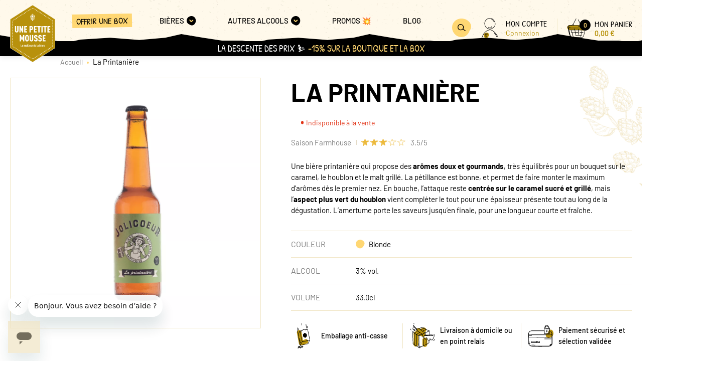

--- FILE ---
content_type: text/html; charset=UTF-8
request_url: https://unepetitemousse.fr/produit/brasserie-jolicoeur-biere-la-printaniere
body_size: 108030
content:
<!DOCTYPE html>

<html lang="fr">
    <head>
        <meta charset="utf-8">
        <meta http-equiv="X-UA-Compatible" content="IE=edge">

                
        <title>Bière La Printanière - Brasserie Jolicoeur | Une Petite Mousse</title>

        <meta content="width=device-width, initial-scale=1, maximum-scale=1, user-scalable=no" name="viewport">

                <link rel="apple-touch-icon" sizes="57x57" href="/UnePetiteMousseTheme/images/apple-icon-57x57.png">
    <link rel="apple-touch-icon" sizes="60x60" href="/UnePetiteMousseTheme/images/apple-icon-60x60.png">
    <link rel="apple-touch-icon" sizes="72x72" href="/UnePetiteMousseTheme/images/apple-icon-72x72.png">
    <link rel="apple-touch-icon" sizes="76x76" href="/UnePetiteMousseTheme/images/apple-icon-76x76.png">
    <link rel="apple-touch-icon" sizes="114x114" href="/UnePetiteMousseTheme/images/apple-icon-114x114.png">
    <link rel="apple-touch-icon" sizes="120x120" href="/UnePetiteMousseTheme/images/apple-icon-120x120.png">
    <link rel="apple-touch-icon" sizes="144x144" href="/UnePetiteMousseTheme/images/apple-icon-144x144.png">
    <link rel="apple-touch-icon" sizes="152x152" href="/UnePetiteMousseTheme/images/apple-icon-152x152.png">
    <link rel="apple-touch-icon" sizes="180x180" href="/UnePetiteMousseTheme/images/apple-icon-180x180.png">
    <link rel="icon" type="image/png" sizes="192x192"  href="/UnePetiteMousseTheme/images/android-icon-192x192.png">
    <link rel="icon" type="image/png" sizes="32x32" href="/UnePetiteMousseTheme/images/favicon-32x32.png">
    <link rel="icon" type="image/png" sizes="96x96" href="/UnePetiteMousseTheme/images/favicon-96x96.png">
    <link rel="icon" type="image/png" sizes="16x16" href="/UnePetiteMousseTheme/images/favicon-16x16.png">
    <link rel="manifest" href="/UnePetiteMousseTheme/images/manifest.json">
    <meta name="msapplication-TileColor" content="#ffffff">
    <meta name="msapplication-TileImage" content="/UnePetiteMousseTheme/images/ms-icon-144x144.png">
    <meta name="theme-color" content="#ffffff">

        <meta property="description" content="Saison pétillante au nez de caramel, houblons et malt grillé. Ce trio se retrouve en dégustation, avec du caramel sucré et des houblons bien verts. Longueur courte mais rafraîchissante.">
    <meta property="og:title" content="Bière La Printanière - Brasserie Jolicoeur">
    <meta property="og:description" content="Saison pétillante au nez de caramel, houblons et malt grillé. Ce trio se retrouve en dégustation, avec du caramel sucré et des houblons bien verts. Longueur courte mais rafraîchissante.">
    <meta property="og:image" content="https://unepetitemousse.fr/media/cache/sylius_shop_homepage_hero_desktop_thumbnail/fe/e5/6cec2d0512f696f41b96b4966048.png">
    <meta property="og:type" content="website">
    <meta property="og:url" content="https://unepetitemousse.fr/produit/brasserie-jolicoeur-biere-la-printaniere">
    <meta property="og:site_name" content="Une Petite Mousse">
    <meta property="og:locale" content="fr_FR">

            <link rel="stylesheet" href="/UnePetiteMousseTheme/UnePetiteMousseTheme.8aeafb55.css">

        <script type="text/javascript">
    window.dataLayer = window.dataLayer || [];
            window.dataLayer.push({"env":"prod","route":"sylius_shop_product_show","channel":{"code":"upm","name":"Une Petite Mousse"},"locale":"fr_FR","currency":"EUR"});
    </script>

<!-- Google Tag Manager  -->
<script>(function(w,d,s,l,i){w[l]=w[l]||[];w[l].push({'gtm.start':
            new Date().getTime(),event:'gtm.js'});var f=d.getElementsByTagName(s)[0],
        j=d.createElement(s),dl=l!='dataLayer'?'&l='+l:'';j.async=true;j.src=
        'https://srv.unepetitemousse.fr/1ly4gjbid0yld7d.js?id='+i+dl;f.parentNode.insertBefore(j,f);
    })(window,document,'script','dataLayer', 'GTM-NMMNNM');</script>
<!-- End Google Tag Manager -->

<script type="text/javascript">
    var gtmEnhancedEcommerceCurrencyCode = 'EUR';
    var gtmEnhancedEcommerceUAEnabled = '1';
    var gtmEnhancedEcommerceGA4Enabled = '1';
</script>
<script type="text/javascript">
    var productImpressions = window.productImpressions || (window.productImpressions = []);
</script>
<script type="text/javascript">
    var productDetails = window.productDetails || (window.productDetails = []);
</script>
<script type="text/javascript">
    var checkoutStepsConfiguration = window.checkoutStepsConfiguration || (window.checkoutStepsConfiguration = {"enabled":true,"steps":{"1":[{"event":"click","selector":"a[href$='\/checkout\/']"}],"2":[{"event":"submit","selector":"form[name=sylius_checkout_address]"}],"3":[{"event":"submit","selector":"form[name=sylius_checkout_select_shipping]","option":"enhancedEcommerceCheckoutGetChoiceValue"}],"4":[{"event":"submit","selector":"form[name=sylius_checkout_select_payment]","option":"enhancedEcommerceCheckoutGetChoiceValue"}]}});
</script>


    </head>

    <body data-controller="user-info" data-action="product-add-to-cart:added->user-info#update">
        



        <div data-route="sylius_shop_product_show">
                            <a href="#main_content" class="c-skip-link">Aller au contenu</a>                <header role="banner" class="c-header" data-controller="nav" data-action="resize@window->nav#resize">
                    <div class="c-header__wrapper">
    <div class="c-header__search-modal-slot" id="search-modal-slot"></div>

<div class="c-header__toggle">
    <button type="button" class="c-button" data-color="dark" data-rounded="true" data-action="click->nav#toggle"
            data-nav-target="toggle" aria-expanded="false">
        <span class="c-button__icon" data-icon="menu"><svg width="18px" height="14px" viewBox="0 0 18 14" version="1.1" xmlns="http://www.w3.org/2000/svg">
    <path d="M16.8101 1.45213C17.6789 1.47534 17.6784 0.0935694 16.8101 0.0703557C11.4227 -0.0744538 6.03104 0.00430705 0.649875 0.306362C-0.213789 0.354724 -0.219457 1.73677 0.649875 1.68813C6.03104 1.38608 11.4227 1.30732 16.8101 1.45213ZM16.991 7.42074C17.8596 7.43041 17.8604 6.04864 16.991 6.03897L1.37222 5.86486C0.5037 5.85519 0.50316 7.23696 1.37222 7.24663L16.991 7.42074ZM17.3487 12.0116C12.1926 11.8605 7.03035 12.0622 1.90046 12.6155C1.53826 12.6544 1.22572 12.9048 1.22572 13.3064C1.22572 13.6496 1.53583 14.0365 1.90046 13.9972C7.03035 13.444 12.1926 13.2422 17.3487 13.3934C18.2175 13.4188 18.2167 12.0371 17.3487 12.0116Z"
          id="iconburger-menu" fill="currentColor" fill-rule="evenodd" stroke="none"/>
</svg></span>
        <span class="c-button__icon" data-icon="cross"><svg width="15px" height="15px" viewBox="0 0 15 15" version="1.1" xmlns="http://www.w3.org/2000/svg">
    <path d="M8.7701 8.0512C10.9864 5.97005 12.8852 3.59523 14.8211 1.27382C15.4213 0.554176 14.3683 -0.478855 13.7621 0.247749C11.8621 2.52506 10.0004 4.85344 7.83806 6.90674C6.22557 4.90916 4.71131 2.83729 3.15272 0.802568C2.58367 0.0608744 1.28385 0.782836 1.85889 1.53381C3.47857 3.64863 5.05273 5.79826 6.72752 7.87361C4.82871 9.47539 2.72504 10.7928 0.392548 11.7631C-0.490371 12.1311 0.271551 13.3812 1.14848 13.0156C3.53847 12.0208 5.70444 10.6547 7.65836 9.01227C9.45894 11.1282 11.4416 13.0713 13.6256 14.8216C14.3623 15.4136 15.4273 14.3922 14.6846 13.7967C12.5234 12.0638 10.5551 10.144 8.7701 8.0512"
          id="Fill-1" fill="currentColor" fill-rule="evenodd" stroke="none"/>
</svg></span>
        <span class="u-visually-hidden">Ouvrir le menu</span>
    </button>
</div>
<div class="c-header__logo">
    <a href="/">
        <span class="u-visually-hidden">Accueil</span>
        <svg width="64px" height="81px" viewBox="0 0 64 81" version="1.1" xmlns:xlink="http://www.w3.org/1999/xlink" xmlns="http://www.w3.org/2000/svg">
  <g id="logo">
    <path d="M2.03863e-17 20.6412L2.03863e-17 60.0345C2.03863e-17 60.3889 0.179951 60.7178 0.481093 60.9078L31.2747 80.5076C31.6162 80.7269 32.0532 80.7269 32.3985 80.5076L63.1921 60.9078C63.4895 60.7178 63.6731 60.3889 63.6731 60.0345L63.6731 20.6412C63.6731 20.2868 63.4932 19.9579 63.1921 19.7679L32.3948 0.164428C32.0532 -0.0548094 31.6162 -0.0548094 31.271 0.164428L0.481093 19.7679C0.183623 19.9579 0 20.2868 2.03863e-17 20.6412Z" transform="translate(0.1652832 0.15986633)" id="Path" fill="#B8910C" stroke="none" />
    <path d="M31.9982 80.9963C31.7705 80.9963 31.5465 80.9342 31.3481 80.8063L0.554542 61.2029C0.205658 60.98 0 60.6036 0 60.1907L0 20.8011C0 20.3918 0.20933 20.0118 0.554542 19.7889L31.3518 0.189092C31.7448 -0.0630307 32.2552 -0.0630307 32.6519 0.189092L63.4455 19.7926C63.7943 20.0155 64 20.3918 64 20.8047L64 60.198C64 60.6073 63.7907 60.9873 63.4455 61.2102L32.6519 80.81C32.4535 80.9342 32.2295 81 32.0018 81L31.9982 80.9963ZM31.9982 0.327943C31.8329 0.327943 31.6676 0.37179 31.5244 0.463139L0.734492 20.0666C0.481093 20.2274 0.330522 20.5014 0.330522 20.8011L0.330522 60.1944C0.330522 60.494 0.481093 60.768 0.734492 60.9288L31.5281 80.5286C31.8145 80.7113 32.1855 80.7113 32.4719 80.5286L63.2655 60.9288C63.5189 60.768 63.6695 60.494 63.6695 60.1944L63.6695 20.8011C63.6695 20.5014 63.5189 20.2274 63.2655 20.0666L32.4719 0.463139C32.3287 0.37179 32.1634 0.327943 31.9982 0.327943Z" id="Shape" fill="#FFFFFF" stroke="none" />
    <path d="M3.31623 17.74L3.31623 24.434C3.31623 25.0186 2.97102 25.2452 2.56338 25.2452C2.15574 25.2452 1.81052 25.0186 1.81052 24.434L1.81052 17.74L0 17.74L0 21.3208C0.0110174 21.2989 0.0293797 21.288 0.0367246 21.288C0.0587594 21.288 0.0771217 21.2989 0.0771217 21.3391C0.0771217 21.3683 0.0587594 21.3903 0.0367246 21.3903C0.0293797 21.3903 0.00734492 21.3756 0 21.3537L0 24.3463C0 24.5546 0.0257072 24.7519 0.0661043 24.9419L0.087051 24.9138L0.106501 24.9017L0.106501 24.9017C0.106501 24.9638 0.095484 24.9748 0.0771217 24.9821C0.176278 25.4279 0.378264 25.8152 0.675733 26.1221C1.1605 26.6154 1.79583 26.8712 2.56338 26.8712C3.33092 26.8712 3.96626 26.6191 4.45102 26.1221C4.88437 25.68 5.12676 25.0698 5.12676 24.3463L5.12676 17.74L3.31623 17.74ZM9.93401 17.74L9.93401 22.1539L9.69897 21.6022L9.68796 21.6132C9.67816 21.618 9.67 21.6099 9.66456 21.5996L9.65858 21.5839C9.64756 21.5583 9.64021 21.5364 9.65858 21.5291C9.66225 21.5291 9.66959 21.5364 9.67327 21.5401L9.59247 21.3537L9.57016 21.3315L9.55575 21.3062L9.55575 21.3062C9.54473 21.277 9.54106 21.2697 9.55575 21.2624L8.05004 17.7436L6.47088 17.7436L6.47088 22.987L6.48557 22.987L6.48557 22.914L6.55626 22.9784C6.57554 22.9989 6.5884 23.0218 6.5884 23.0565C6.5884 23.1259 6.53698 23.2026 6.53698 23.2611L6.51821 23.247L6.47088 23.2319L6.47088 24.2952L6.51495 24.2952C6.55535 24.2952 6.5884 24.2952 6.65083 24.3573C6.65083 24.3982 6.61087 24.4064 6.56857 24.408L6.53698 24.4084C6.51495 24.4084 6.49291 24.4084 6.47088 24.3975L6.47088 24.5582C6.47088 24.5582 6.4819 24.5582 6.48557 24.5656L6.47088 24.5656L6.47088 25.8408C6.47088 25.8225 6.47455 25.8079 6.48557 25.8079C6.51495 25.8079 6.53698 25.8262 6.53698 25.8773C6.53698 25.8956 6.51495 25.9102 6.48557 25.9102C6.47578 25.9102 6.47251 25.9037 6.47142 25.8951L6.47088 26.7725L8.2814 26.7725L8.2814 22.3586L10.2058 26.7725L11.7482 26.7725L11.7482 17.7436L9.93768 17.7436L9.93401 17.74ZM23.1622 17.74L20.5988 17.74L20.5988 18.014L20.8486 18.0067L20.8486 17.9336L20.9193 17.9948C20.9385 18.0149 20.9514 18.0378 20.9514 18.0725C20.9514 18.1419 20.9037 18.2223 20.9073 18.2771C20.8522 18.2223 20.7457 18.2259 20.6649 18.2296L20.7421 18.1455C20.7127 18.0798 20.6613 18.0725 20.5952 18.0177L20.5952 20.2466L20.6062 20.2466L20.6062 20.2977L20.5952 20.2977L20.5952 21.2514C20.6588 21.2685 20.6833 21.3018 20.6936 21.3524L20.7017 21.4414C20.6539 21.4414 20.6172 21.4122 20.5952 21.3683L20.5952 21.4999C20.6547 21.467 20.73 21.4512 20.7982 21.4431L20.9183 21.4341L20.9183 21.4341C20.9183 21.456 20.9404 21.456 20.9404 21.4743C20.9404 21.5337 20.8529 21.5617 20.7594 21.5752L20.6497 21.5856L20.5915 21.5876L20.5915 21.942L20.6503 21.668C20.7053 21.668 20.7788 21.741 20.8118 21.7812C20.8192 21.9785 20.7531 22.048 20.6613 22.0516L20.6319 22.0425C20.6163 22.0352 20.5988 22.0224 20.5915 22.0005L20.5915 26.7652L22.402 26.7652L22.402 23.8859C22.402 23.8859 22.3983 23.8932 22.391 23.8932C22.3469 23.8932 22.3396 23.8676 22.3396 23.8603C22.3396 23.8106 22.3396 23.796 22.364 23.7922L22.3873 23.7909C22.3947 23.7909 22.3983 23.7909 22.402 23.7982L22.402 23.5023L23.1549 23.5023C25.116 23.5023 25.7036 22.3732 25.7036 20.5974C25.7036 18.8215 25.116 17.7327 23.1549 17.7327L23.1622 17.74ZM23.1439 21.8835L22.38 21.8835L22.38 19.3623L23.1439 19.3623C23.7162 19.3623 23.8396 19.8368 23.8648 20.3249L23.8705 20.5197L23.8691 20.7989C23.856 21.3248 23.7616 21.8835 23.1439 21.8835ZM24.2089 30.4192L24.2089 37.1132C24.2089 37.6979 23.8637 37.9244 23.456 37.9244C23.0484 37.9244 22.7032 37.6979 22.7032 37.1132L22.7032 30.4192L20.8926 30.4192L20.8926 32.206L20.911 32.206L20.911 32.2754L20.8926 32.2571L20.8926 34.2522C20.8926 34.2522 20.911 34.2632 20.911 34.2668C20.911 34.296 20.9037 34.3107 20.8926 34.318L20.8926 37.0255C20.8926 37.749 21.135 38.3556 21.5684 38.8014C22.0531 39.2947 22.6885 39.5504 23.456 39.5504C24.2236 39.5504 24.8589 39.2983 25.3437 38.8014C25.777 38.3592 26.0194 37.749 26.0194 37.0255L26.0194 30.4192L24.2089 30.4192ZM19.1482 31.2194C18.7259 30.7261 18.1677 30.3205 17.1467 30.3205C16.1258 30.3205 15.5896 30.7261 15.1709 31.2194C14.6351 31.8548 14.5221 32.9108 14.4997 33.9094L14.4946 34.3324L14.4946 35.5386L14.4997 35.9616C14.5221 36.9602 14.6351 38.0162 15.1709 38.6516C15.5896 39.1448 16.1258 39.5504 17.1467 39.5504C18.1677 39.5504 18.7259 39.1448 19.1482 38.6516C19.684 38.0162 19.7971 36.9602 19.8195 35.9616L19.8245 35.5386L19.8245 34.3324L19.8195 33.9094C19.7971 32.9108 19.684 31.8548 19.1482 31.2194ZM17.7637 37.5736C17.6609 37.7783 17.4699 37.9281 17.1394 37.9281C16.8089 37.9281 16.6436 37.7746 16.5408 37.5736C16.4526 37.4037 16.3966 37.1187 16.3608 36.7675L16.3348 36.4513L16.3348 36.4513L16.317 36.1096L16.3021 35.564L16.3021 35.564C16.291 35.5822 16.2764 35.5968 16.269 35.5968C16.247 35.5968 16.2286 35.5859 16.2286 35.5457C16.2286 35.5165 16.2433 35.4945 16.2653 35.4909C16.2727 35.4909 16.291 35.5055 16.3021 35.5238L16.2984 34.9355L16.3022 34.3237L16.311 33.9257L16.327 33.546C16.3574 32.9943 16.4189 32.5337 16.5408 32.2973C16.6436 32.0927 16.8089 31.9429 17.1394 31.9429C17.4699 31.9429 17.6609 32.0964 17.7637 32.2973C17.872 32.5056 17.9326 32.892 17.9661 33.3629L17.9865 33.7305L17.9987 34.1209L18.0057 34.7304L18.0046 35.3453L17.9987 35.7495L17.9865 36.1395L17.9661 36.5067C17.9326 36.9771 17.872 37.3635 17.7637 37.5736ZM13.3567 30.4192L13.356 30.784L13.3494 30.7846L13.3494 30.8759L13.356 30.8729L13.356 31.1755L13.3604 31.1902L13.356 31.1977L13.3567 31.2888L13.3384 31.2779L13.3567 31.2998L13.3567 31.7419C13.3274 31.7332 13.3003 31.715 13.2907 31.6688L13.287 31.6286L13.1878 31.7017C13.2062 31.7237 13.2429 31.7675 13.287 31.7894C13.2723 31.8004 13.2613 31.8333 13.2613 31.8588C13.2613 31.8771 13.2906 31.9027 13.298 31.9027C13.3163 31.9027 13.332 31.8917 13.343 31.8808L13.3604 31.8588L13.3604 31.9831C13.3531 31.9575 13.331 31.9429 13.3017 31.9429C13.2943 31.9429 13.2686 31.9612 13.2686 31.994L13.3017 32.0087L13.33 32.0023L13.3604 31.9904L13.3604 32.301C13.3494 32.29 13.331 32.2791 13.3127 32.2791C13.3053 32.2791 13.2796 32.3156 13.2796 32.3339L13.3111 32.3474L13.3111 32.3474L13.3385 32.3456L13.3641 32.3375L13.3641 32.6298C13.3283 32.6024 13.3007 32.5915 13.2753 32.5908L13.2502 32.5933L13.1144 32.5933C13.1841 32.6993 13.2245 32.6993 13.276 32.6993L13.3177 32.6938L13.3567 32.6773L13.3567 39.4481L11.5462 39.4481L11.5462 34.7455L10.5547 37.8404L9.62552 37.8404L8.6552 34.7601L8.65599 39.4518L6.84547 39.4518L6.84547 30.4228L8.43932 30.4228L9.2546 32.6043L9.19952 32.6298C9.12974 32.6627 8.99386 32.7321 9.01957 32.7906C9.02324 32.8016 9.03793 32.7943 9.04527 32.8089C9.09522 32.7826 9.18982 32.7376 9.23319 32.6701L9.2546 32.6152L9.55942 33.4227L9.54473 33.43L9.55942 33.4593L9.57411 33.452L10.0075 34.6103C10.0001 34.6139 9.99644 34.6212 10.0001 34.6322L10.01 34.6451L10.01 34.6451L10.0258 34.6505L10.0552 34.7309L9.98038 34.7605C9.95513 34.7674 9.93034 34.7692 9.9083 34.7601C9.92299 34.793 9.91565 34.8587 9.93401 34.8989C9.94319 34.9209 9.95696 34.9309 9.97441 34.9378L10.0368 34.9574L10.0148 34.9136L10.1727 34.8405L10.1337 34.8291L10.1029 34.8259L11.7519 30.4192L13.3567 30.4192ZM17.3267 17.74L13.1474 17.74L13.1474 26.7689L17.3267 26.7689L17.3267 25.1465L15.0571 25.1465L15.0608 25.1685C15.0608 25.1831 15.0608 25.2086 15.0277 25.2086C15.0081 25.2086 15.0016 25.1989 14.9994 25.187L14.9983 25.1465L14.9543 25.1465L14.9543 23.0272L16.9925 23.0272L16.9925 21.4049L14.9543 21.4049L14.9543 21.0395C14.9322 21.0578 14.9102 21.076 14.8918 21.0979L14.8423 21.0756C14.8175 21.0623 14.7927 21.045 14.7927 21.0285C14.7901 20.9111 14.8062 20.8775 14.8383 20.8666L14.8845 20.8604L14.9543 20.8604L14.9543 20.4073C14.9029 20.4073 14.8331 20.3781 14.7596 20.3489C14.7706 20.3562 14.7706 20.3672 14.7706 20.3708C14.7706 20.3854 14.7449 20.4147 14.7082 20.4183C14.7009 20.4183 14.6752 20.3927 14.6715 20.3745C14.6715 20.3489 14.6825 20.316 14.6972 20.305C14.6531 20.2831 14.6164 20.2393 14.598 20.2173L14.6972 20.1443C14.7005 20.2368 14.7393 20.2579 14.7865 20.2637L14.8604 20.268C14.8971 20.2713 14.931 20.2819 14.9506 20.3233L14.9506 19.3587L17.323 19.3587L17.323 17.7363L17.3267 17.74ZM50.2466 17.74L46.0674 17.74L46.0674 26.7689L50.2466 26.7689L50.2466 25.1465L47.8742 25.1465L47.8742 23.0272L49.9124 23.0272L49.9124 21.4049L48.0542 21.4049L48.0542 21.467L47.9881 21.467L47.9881 21.4049L47.8705 21.4049L47.8705 20.8604C47.8705 20.9014 47.8306 20.9119 47.7883 20.9145L47.7567 20.9152C47.7053 20.9152 47.6649 20.9152 47.5951 20.8093L47.731 20.8093C47.7714 20.802 47.8044 20.802 47.8705 20.8604L47.8705 20.7325L47.8669 20.7252L47.868 20.6538L47.8705 20.6266L47.8705 20.6266L47.8705 20.4073L47.8559 20.4073L47.858 20.3896L47.8705 20.3672L47.8705 20.0602L47.8338 20.0456L47.8338 20.0456C47.8448 20.0529 47.8448 20.0639 47.8448 20.0675C47.8448 20.0821 47.8191 20.1114 47.7824 20.115C47.7751 20.115 47.7494 20.0895 47.7457 20.0712C47.7457 20.0456 47.7567 20.0127 47.7714 20.0018C47.7273 19.9798 47.6906 19.936 47.6722 19.9141L47.7714 19.841C47.7714 19.936 47.8155 19.9543 47.8669 19.9579L47.8669 19.545C47.8485 19.5267 47.8338 19.5085 47.8228 19.4902L47.8669 19.5194L47.8669 19.3587L50.2393 19.3587L50.2393 17.7363L50.2466 17.74ZM40.2428 17.74L40.2428 19.3623L41.7706 19.3623L41.7706 26.7689L43.5811 26.7689L43.5811 20.0858L43.526 20.0858L43.5811 20.0566L43.5811 19.735L43.5315 19.7126C43.5067 19.6994 43.482 19.682 43.482 19.6656C43.4788 19.5247 43.5026 19.5045 43.5488 19.4993L43.5848 19.4975L43.5848 19.3623L45.1125 19.3623L45.1125 17.74L40.2428 17.74ZM36.5226 17.7363L36.5226 19.3587L34.9949 19.3587L34.9949 26.7652L33.772 26.7652C33.7692 26.7378 33.7685 26.7289 33.7544 26.7262L33.7352 26.725C33.7132 26.725 33.7077 26.7271 33.7063 26.7405L33.7059 26.7652L33.1807 26.7652L33.1807 25.5704L33.2431 25.5083L33.1807 25.5192L33.1807 25.4242C33.2395 25.395 33.2725 25.3183 33.2688 25.1721L33.2289 25.1351L33.1807 25.0954L33.1807 24.9675C33.2872 24.9565 33.3937 24.9309 33.3937 24.8652C33.39 24.8469 33.368 24.8469 33.368 24.825C33.3362 24.825 33.2945 24.8266 33.2497 24.832L33.1807 24.8433L33.1807 24.35L33.1948 24.3678L33.2064 24.3719L33.2064 24.3719C33.2174 24.3719 33.2395 24.3536 33.2395 24.3207C33.2395 24.3025 33.2137 24.2878 33.2027 24.2878L33.1876 24.2952L33.1807 24.3025L33.1807 22.3074L33.2174 22.3622L33.2174 22.2453L33.1807 22.2453L33.1807 21.6168C33.2468 21.6205 33.3166 21.6241 33.357 21.6643C33.3533 21.6095 33.401 21.5291 33.401 21.4597C33.401 21.425 33.3882 21.4021 33.3689 21.382L33.2982 21.3208L33.2982 21.3976L33.1807 21.3976L33.1807 19.3623L31.653 19.3623L31.653 17.7363L36.5226 17.7363ZM28.6232 23.0272L30.6577 23.0272L30.6577 21.4049L29.2769 21.4049C29.3151 21.4049 29.3251 21.4446 29.3275 21.4867L29.3283 21.5182C29.3283 21.5693 29.3283 21.6095 29.2181 21.6753L29.2181 21.5401C29.2181 21.4999 29.2181 21.467 29.2769 21.4049L28.6232 21.4049L28.6232 21.3391L28.5819 21.3359C28.5727 21.3327 28.5681 21.3263 28.5681 21.3135C28.5681 21.2843 28.5864 21.2806 28.6232 21.2806L28.6232 19.3623L30.9956 19.3623L30.9956 17.74L26.8163 17.74L26.8163 26.7689L30.9956 26.7689L30.9956 25.1465L28.6232 25.1465L28.6232 23.0272ZM38.5535 26.725C38.5535 26.7031 38.5535 26.6922 38.5866 26.6885C38.6061 26.6885 38.6127 26.6934 38.6149 26.7031L38.6159 26.7652L39.0199 26.7652L39.009 26.7387C39.0069 26.7311 39.0052 26.7226 39.0052 26.7141C39.0052 26.6922 39.0273 26.6812 39.0383 26.6812C39.0713 26.6812 39.097 26.6922 39.097 26.7141C39.097 26.7506 39.075 26.7579 39.053 26.7689L39.288 26.7689L39.288 25.1831L39.2807 25.1831L39.2828 25.1674C39.2839 25.1636 39.2856 25.1599 39.288 25.1575L39.288 17.74L37.4775 17.74L37.4775 26.7689L38.5609 26.7689L38.5572 26.725L38.5535 26.725ZM43.4673 32.0452L43.4673 30.4228L39.288 30.4228L39.288 37.5334L39.3394 37.5334L39.3394 37.57L39.288 37.5517L39.288 37.7198C39.3027 37.6997 39.3165 37.6878 39.3266 37.681L39.3431 37.6723L39.3651 37.6723C39.3468 37.7015 39.3357 37.7234 39.288 37.7308L39.288 39.4518L39.6846 39.4518C39.6846 39.4335 39.6956 39.4225 39.714 39.4225L39.714 39.4518L43.4673 39.4518L43.4673 37.8294L41.0985 37.8294L41.0985 35.7101L43.1367 35.7101L43.1367 34.0878L41.0985 34.0878L41.0985 32.0452L43.4673 32.0452ZM36.6732 34.2632L35.5384 33.8064C35.3952 33.7479 35.285 33.6931 35.2006 33.631C35.2006 33.6383 35.2006 33.6493 35.1932 33.6493C35.1785 33.6493 35.1687 33.6347 35.1627 33.6195L35.1565 33.5981C34.9618 33.441 34.9141 33.2437 34.9141 32.8564C34.9141 32.5531 34.9508 32.3631 35.0683 32.2096C35.1712 32.0708 35.3364 31.9685 35.5898 31.9685C35.8432 31.9685 36.0085 32.0562 36.1113 32.195C36.2656 32.3996 36.2656 32.6883 36.2656 33.0062L38.0761 33.0062C38.0761 32.0927 37.8704 31.3692 37.3746 30.9125C36.978 30.5434 36.3941 30.3425 35.5898 30.3425C34.8994 30.3425 34.3522 30.5471 33.9189 30.9125C33.3717 31.3802 33.1036 32.0781 33.1036 32.9148C33.1036 34.1316 33.39 34.6578 34.0621 35.0232C34.0731 35.0122 34.0841 35.0049 34.0915 35.0049C34.108 35.0049 34.1225 35.0111 34.1287 35.0311L34.1319 35.0561C34.1882 35.0877 34.2461 35.1178 34.3079 35.1462L34.5248 35.2388C34.5248 35.2388 34.5358 35.2205 34.5432 35.2205C34.5762 35.2205 34.5946 35.2351 34.5946 35.2534L34.5836 35.2643L34.9875 35.4288L34.9984 35.4152L35.0133 35.4105L35.0133 35.4105C35.0133 35.4105 35.0316 35.4178 35.0316 35.447L35.5494 35.659C36.1995 35.9257 36.339 36.0792 36.339 36.9415C36.339 37.3106 36.2876 37.5517 36.1591 37.7015C36.0452 37.855 35.8653 37.9281 35.5862 37.9281C35.3071 37.9281 35.1455 37.8331 35.0426 37.7271L35.0279 37.7417C35.0573 37.8075 35.1087 37.8148 35.1785 37.8733L34.9214 37.8733L34.9214 37.95L34.8507 37.8861C34.8315 37.866 34.8186 37.844 34.8186 37.8111C34.8186 37.7417 34.8664 37.665 34.8664 37.6065C34.8957 37.6358 34.9435 37.6467 34.9949 37.654C34.9545 37.5992 34.9251 37.5371 34.9031 37.4677L34.8149 37.5298C34.8149 37.4333 34.7732 37.4146 34.7229 37.4096L34.6452 37.4043C34.5946 37.3969 34.552 37.3712 34.5505 37.2631C34.5762 37.2631 34.6084 37.2713 34.6442 37.2836L34.7599 37.3288C34.7488 37.3215 34.7488 37.3106 34.7488 37.3069C34.7488 37.2923 34.7782 37.2631 34.8113 37.2631C34.8186 37.2631 34.8443 37.2923 34.848 37.3069C34.848 37.3325 34.837 37.3654 34.8223 37.3763C34.8517 37.3909 34.8774 37.4129 34.8957 37.4348C34.8664 37.3179 34.8517 37.1827 34.8443 37.0255C34.8223 37.0146 34.8149 36.9854 34.8149 36.9671C34.8149 36.9305 34.8186 36.9232 34.8443 36.9196L34.8443 36.8903L33.0338 36.8903C33.0338 37.8148 33.188 38.4506 33.6324 38.8927C34.0401 39.2983 34.7011 39.5504 35.5972 39.5504C36.4933 39.5504 37.1653 39.2727 37.573 38.8781C38.043 38.4214 38.1569 37.7892 38.1569 36.8757C38.1569 35.2388 37.8264 34.7345 36.6769 34.2632L36.6732 34.2632ZM30.8413 34.318L30.845 34.3253L30.8325 34.3334L30.8193 34.3362L30.8193 34.3362L30.8098 34.3311L30.8046 34.307L30.7275 34.2705L30.7275 34.2851L30.6136 34.2485L30.6761 34.2485L29.5743 33.8028C29.0528 33.5872 28.95 33.4227 28.95 32.8527C28.95 32.5494 28.9867 32.3594 29.1043 32.206C29.2071 32.0671 29.3724 31.9648 29.6258 31.9648C29.8792 31.9648 30.0444 32.0525 30.1472 32.1914C30.3015 32.396 30.3015 32.6846 30.3015 33.0025L32.112 33.0025C32.112 32.089 31.9064 31.3656 31.4106 30.9088C31.0139 30.5398 30.43 30.3388 29.6258 30.3388C28.9353 30.3388 28.3881 30.5434 27.9548 30.9088C27.4076 31.3765 27.1395 32.0744 27.1395 32.9112C27.1395 34.318 27.5214 34.8003 28.4395 35.1803L29.5854 35.648C30.2354 35.9147 30.3749 36.0682 30.3749 36.9305C30.3749 37.2996 30.3235 37.5408 30.195 37.6906C30.0811 37.844 29.9012 37.9171 29.6221 37.9171C29.343 37.9171 29.163 37.8148 29.0602 37.7015C28.8949 37.5115 28.8692 37.2448 28.8692 36.8794L27.0587 36.8794C27.0587 37.8038 27.2129 38.4396 27.6573 38.8818C28.065 39.2873 28.726 39.5395 29.6221 39.5395C30.5182 39.5395 31.1902 39.2618 31.5979 38.8671C32.0679 38.4104 32.1818 37.7783 32.1818 36.8648C32.1818 35.3009 31.8696 34.7711 30.8413 34.318ZM24.5063 8.40775L24.7086 8.62239L24.817 8.72794L24.8973 8.79896L24.9322 8.82523C24.9366 8.82813 24.9404 8.83026 24.9434 8.83161L25.0333 8.86952L25.1199 8.89495L25.1453 8.89738L25.1453 8.89738L25.1894 8.89224L25.2679 8.86359L25.3253 8.83527C25.5383 8.722 25.6889 8.56853 25.799 8.41872C25.8541 8.52468 25.9239 8.68546 25.957 8.89738C25.9717 8.9997 25.991 9.12072 25.9756 9.25857L25.957 9.36509C25.9533 9.39067 25.9459 9.41625 25.9349 9.44182C25.8835 9.58311 25.8076 9.69029 25.7475 9.76121L25.6742 9.84011C25.643 9.87208 25.6092 9.90907 25.5724 9.95184L25.452 10.0982L25.3838 10.1857L25.3838 10.1857L25.1417 10.5124C24.9682 10.2215 24.8171 10.0396 24.696 9.92285L24.572 9.80738C24.4951 9.73116 24.3909 9.60886 24.3411 9.44182L24.3223 9.36712L24.319 9.34317C24.286 9.14951 24.3117 8.99604 24.3301 8.89373C24.3668 8.69276 24.4402 8.52834 24.5063 8.40775ZM23.9518 7.96197C24.0032 8.01313 24.0693 8.10082 24.106 8.22506C24.1533 8.38426 24.1255 8.53229 24.0817 8.66513L24.0252 8.817C23.9812 8.92296 23.9004 9.08374 23.7535 9.24816C23.625 9.21528 23.445 9.14585 23.2834 8.99604C23.1879 8.912 23.0814 8.80969 23.0447 8.64526C23.0106 8.49649 23.0477 8.36264 23.0837 8.27566L23.1218 8.19582C23.1732 8.10082 23.232 8.0314 23.2761 7.9912C23.3862 8.09351 23.4927 8.14102 23.5588 8.16294C23.5992 8.17756 23.6323 8.18486 23.6727 8.18486C23.7881 8.17964 23.8717 8.08494 23.9167 8.01926L23.9518 7.96197L23.9518 7.96197ZM26.3903 7.86697L26.4254 7.92418C26.4704 7.98964 26.554 8.0836 26.6694 8.08621C26.6964 8.08864 26.72 8.08458 26.7448 8.07727L26.7833 8.06428C26.853 8.04236 26.9559 7.99851 27.066 7.89255C27.1101 7.93274 27.1689 7.99851 27.2203 8.09351L27.2591 8.17335C27.2962 8.26033 27.3352 8.39418 27.3011 8.54295C27.2644 8.71103 27.1542 8.80969 27.0624 8.89738C26.9277 9.02223 26.7829 9.09125 26.6639 9.12982L26.596 9.14951C26.4454 8.98508 26.3646 8.82431 26.3205 8.71834C26.2508 8.55391 26.17 8.35295 26.2361 8.13005C26.2728 8.00947 26.3426 7.92178 26.3903 7.86697ZM24.4476 6.87675C24.5761 7.0156 24.69 7.12156 24.7781 7.19464C24.9638 7.35095 25.0517 7.38789 25.0989 7.3966L25.1307 7.39926L25.1633 7.39533C25.1897 7.38892 25.2272 7.37256 25.2865 7.33214L25.3931 7.2517L25.4612 7.19464L25.4612 7.19464C25.5934 7.08137 25.6999 6.9754 25.7844 6.8804L25.8187 7.0132C25.8461 7.14423 25.8646 7.32307 25.8301 7.52654L25.7954 7.68061L25.7954 7.68061L25.7631 7.77727C25.7328 7.85623 25.6836 7.96093 25.6081 8.07159C25.4664 8.28143 25.2978 8.41342 25.1785 8.49057L25.1233 8.52468L25.1123 8.52468C24.9911 8.45526 24.7928 8.32006 24.6275 8.08255C24.552 7.97607 24.5028 7.87554 24.4725 7.80281L24.4329 7.69523C24.3227 7.34445 24.3998 7.03021 24.4476 6.87675ZM22.7472 6.59174C22.7142 6.66482 22.6811 6.77078 22.6664 6.89867L22.6596 7.01478C22.6591 7.08195 22.6657 7.16176 22.6921 7.24945C22.7325 7.38465 22.8023 7.476 22.8464 7.53446C22.8978 7.60388 22.9529 7.65504 22.9933 7.69158L22.9933 7.69523C22.9272 7.75735 22.8464 7.8487 22.7766 7.97293C22.6738 8.15198 22.6407 8.32371 22.626 8.42968L22.5583 8.36812C22.4442 8.25692 22.2544 8.03067 22.2221 7.70619C22.1927 7.41388 22.3065 7.18733 22.369 7.0631C22.4865 6.82559 22.6481 6.67213 22.7472 6.59174ZM27.6243 6.5077C27.7234 6.59174 27.8813 6.7452 27.9989 6.98271L28.0597 7.1134C28.1128 7.24177 28.1631 7.41701 28.1421 7.62581C28.1098 7.9532 27.92 8.1777 27.804 8.28808L27.7344 8.34929C27.7234 8.24333 27.6904 8.07524 27.5875 7.89255C27.5352 7.79937 27.4787 7.72469 27.4259 7.66697L27.3745 7.61485L27.3709 7.60754C27.4113 7.571 27.4627 7.51984 27.5178 7.45042C27.5618 7.39195 27.6316 7.30061 27.672 7.16541C27.7197 7.01925 27.7087 6.89502 27.7014 6.81463C27.6904 6.68674 27.6536 6.58078 27.6243 6.5077ZM23.2026 6.16423L23.2285 6.22047C23.2646 6.28801 23.3395 6.3939 23.4707 6.43827C23.5148 6.45289 23.5552 6.45654 23.5891 6.45608L23.669 6.44923L23.669 6.44923C23.8185 6.42313 23.9231 6.32806 23.9813 6.25988L24.0289 6.19711L24.0289 6.19711C24.084 6.44193 24.062 6.62828 24.0399 6.7452L24.0254 6.80331L23.9831 6.92737L23.9186 7.07726L23.7817 7.36641L23.6323 7.66235C23.5405 7.6185 23.3789 7.5235 23.2467 7.34811C23.1549 7.22479 23.1075 7.10289 23.0831 7.01632L23.0594 6.90598L23.0594 6.90598C23.0374 6.76713 23.0557 6.65751 23.0667 6.57712C23.0961 6.39442 23.1585 6.25192 23.2026 6.16423ZM27.0991 6.13134C27.1432 6.21903 27.2056 6.36154 27.235 6.54424C27.246 6.62462 27.2644 6.73424 27.2423 6.87309L27.2306 6.93601C27.2113 7.02131 27.1652 7.16724 27.055 7.31522C26.9228 7.49061 26.7612 7.58561 26.6694 7.62946L26.5629 7.42084L26.4252 7.13475L26.3478 6.96505C26.3049 6.86564 26.2786 6.78957 26.2618 6.71232C26.2397 6.59539 26.2177 6.40904 26.2728 6.16423C26.3022 6.20807 26.4234 6.37981 26.6327 6.41635L26.7126 6.4232C26.7465 6.42366 26.7869 6.42 26.831 6.40539C26.9622 6.36102 27.0371 6.25513 27.0733 6.18759L27.0991 6.13134ZM25.777 5.32747L25.8456 5.39758C25.9235 5.48733 26.0157 5.63257 26.0047 5.80248C26.0003 5.86825 25.9813 5.92482 25.9494 5.99033L25.8688 6.13865C25.7807 6.28846 25.6925 6.39808 25.5971 6.5077L25.4329 6.68472C25.3704 6.7495 25.3 6.81942 25.2215 6.89262L25.0976 7.00463C24.9929 6.9142 24.8841 6.80732 24.7743 6.68862L24.4705 6.3524C24.4191 6.29303 24.3796 6.23913 24.3484 6.17153C24.3154 6.0948 24.2566 5.96691 24.2566 5.79152C24.2566 5.63231 24.3072 5.5048 24.3535 5.42096L24.4035 5.34208L24.4035 5.34208L24.4989 5.43277L24.673 5.5893L24.8194 5.70901C24.8846 5.75892 24.9369 5.79335 24.9727 5.80979L25.0242 5.83034C25.0471 5.8372 25.0756 5.84268 25.1086 5.84268L25.1602 5.83399C25.1805 5.82908 25.2048 5.82148 25.2298 5.80979C25.3014 5.77691 25.435 5.66797 25.6011 5.50611L25.777 5.32747L25.777 5.32747ZM22.5893 4.92188L22.5628 5.02533C22.537 5.15139 22.5205 5.34117 22.5783 5.55767C22.6371 5.7696 22.7399 5.91941 22.8097 5.9998C22.6958 6.08749 22.5673 6.19346 22.4387 6.32135C22.2992 6.4602 22.1853 6.59905 22.0935 6.72328C22.0274 6.59174 21.8805 6.24827 21.965 5.83902C21.9965 5.6866 22.0543 5.55923 22.1098 5.46101L22.2184 5.29093L22.2184 5.29093C22.3469 5.11189 22.4865 4.9913 22.5893 4.92188ZM27.694 4.82688C27.7969 4.8963 27.9364 5.01688 28.065 5.19593L28.1329 5.29788C28.1984 5.40211 28.279 5.55349 28.3184 5.74402C28.3859 6.07141 28.3054 6.35672 28.2367 6.52509L28.1898 6.62828C28.098 6.50404 27.9842 6.36519 27.8446 6.22634C27.7161 6.09845 27.5875 5.99249 27.4737 5.90479C27.5435 5.82441 27.6463 5.67459 27.7051 5.46267C27.7629 5.24617 27.7464 5.05639 27.7205 4.93033L27.694 4.82688L27.694 4.82688ZM23.7094 3.928C23.7094 4.07416 23.7315 4.32263 23.8673 4.59302C23.9518 4.75745 24.051 4.88169 24.1317 4.96573C24.073 5.10458 23.9959 5.26901 23.882 5.44074C23.7911 5.58051 23.6961 5.69972 23.6078 5.79991L23.5238 5.89076L23.4649 5.82389C23.4014 5.74699 23.3312 5.64902 23.265 5.52844L23.2274 5.45551L23.1706 5.3271L23.1354 5.2309L23.1181 5.17766C23.0851 5.06073 23.0447 4.87438 23.0594 4.64052L23.2944 4.39571C23.4413 4.23859 23.5809 4.08147 23.7094 3.928ZM26.4638 3.91704C26.5923 4.07051 26.7319 4.22763 26.8788 4.38475L27.1138 4.62956C27.1285 4.86342 27.0881 5.04977 27.055 5.16669L27.0026 5.31613C26.9799 5.37318 26.9491 5.44231 26.9081 5.51747C26.842 5.63806 26.7718 5.73603 26.7083 5.81293L26.6486 5.88044L26.5808 5.81225C26.5087 5.73674 26.4318 5.6465 26.3557 5.54074L26.2801 5.42978C26.1663 5.25439 26.0928 5.08996 26.0414 4.95477C26.1222 4.87072 26.2214 4.74649 26.3058 4.58206C26.4417 4.31167 26.4638 4.0632 26.4638 3.91704ZM25.0903 2.64912C25.1564 2.75143 25.2739 2.89759 25.4538 3.02913C25.6448 3.16798 25.8321 3.23741 25.9533 3.27029C25.9717 3.38356 25.9827 3.54434 25.9753 3.73069L25.9642 3.88795C25.9525 4.00677 25.9288 4.15211 25.8725 4.31532C25.8137 4.49071 25.7385 4.62167 25.6675 4.73065L25.6154 4.80861C25.5267 4.93954 25.3946 5.10854 25.2064 5.28599L25.0866 5.39324C24.936 5.27266 24.7414 5.09362 24.5724 4.83418L24.5183 4.74636C24.4638 4.65283 24.3904 4.51003 24.3301 4.32994L24.2939 4.21491C24.2613 4.09959 24.2257 3.9374 24.2125 3.74165C24.2015 3.55165 24.2125 3.39087 24.2309 3.26664C24.3594 3.22279 24.5394 3.14971 24.7267 3.01086C24.8956 2.88663 25.0131 2.75143 25.0903 2.64912ZM23.8012 2.13756C23.6433 2.39334 23.5001 2.682 23.3789 3.00355C23.3642 3.04375 23.3495 3.08029 23.3385 3.12048C23.3385 3.16798 23.3532 3.19721 23.3642 3.21548C23.4156 3.29587 23.5368 3.33241 23.6764 3.29587C23.5588 3.58088 23.4156 3.79281 23.3054 3.93166C23.1567 4.12166 23.0025 4.26691 22.8744 4.37105L22.7353 4.47651L22.6003 4.56379C22.3506 4.7136 22.1229 4.79034 21.9613 4.83053C21.9173 4.56379 21.8769 4.08147 22.0678 3.55165C22.1229 3.39453 22.2331 3.10586 22.4975 2.81355C22.649 2.64912 22.8034 2.53607 22.9274 2.46014L23.0596 2.38592L23.1108 2.36046C23.3826 2.22161 23.6323 2.16314 23.8012 2.13756ZM26.4307 2.11199C26.5715 2.1333 26.7684 2.17745 26.9874 2.27193L27.1211 2.33488C27.2423 2.39334 27.4921 2.52488 27.7344 2.78797C27.8997 2.97067 28.0047 3.15194 28.0737 3.30056L28.1641 3.52607L28.1641 3.52607C28.336 4.00291 28.3204 4.44127 28.2835 4.7213L28.2706 4.80861C28.136 4.77207 27.9554 4.71269 27.7544 4.60722L27.5846 4.50969L27.5846 4.50969L27.431 4.40305C27.2914 4.29764 27.105 4.13409 26.9265 3.90608C26.8163 3.76723 26.6731 3.5553 26.5556 3.27029C26.6951 3.30683 26.8163 3.27029 26.8677 3.1899C26.8788 3.17163 26.8934 3.1424 26.8934 3.0949C26.8824 3.05471 26.8677 3.01817 26.853 2.97797C26.7319 2.65643 26.5886 2.36776 26.4307 2.11199ZM25.3069 0C25.2629 0.21193 25.2298 0.442129 25.2151 0.690598C25.2033 0.906235 25.2063 1.1103 25.2201 1.3028L25.3169 1.30771L25.4784 1.32434L25.6191 1.34831L25.6999 1.36658L25.7798 1.3888L25.8847 1.42474L26.1128 1.51541L26.5913 1.7248L27.0704 1.94328C27.1287 1.9705 27.1885 1.99871 27.2497 2.02795C26.8714 2.00237 26.4748 1.99506 26.0635 2.00237L25.8137 2.00968L25.9049 2.16287L25.9533 2.25815C25.965 2.28299 25.9803 2.31485 25.9972 2.35373L26.0511 2.49141L26.0782 2.57604L26.0782 2.57604C26.1002 2.65277 26.1222 2.75508 26.1369 2.87566L25.9469 2.77975L25.8064 2.70027L25.6999 2.6345C25.6264 2.587 25.553 2.52854 25.4722 2.45911L25.3452 2.34276L25.3452 2.34276L25.2574 2.25175L25.1747 2.14853C25.1711 2.14122 25.1564 2.11929 25.1307 2.11199C25.1233 2.11199 25.1086 2.10833 25.0903 2.11199C25.0731 2.11686 25.0609 2.12985 25.0546 2.13905L25.0499 2.14853C24.997 2.26838 24.9323 2.35783 24.8785 2.41874L24.8405 2.45911C24.8185 2.48104 24.7965 2.50296 24.7708 2.52488C24.7169 2.57117 24.6679 2.60608 24.6141 2.63829L24.5284 2.68566C24.4843 2.71124 24.4329 2.73864 24.3746 2.76742L24.1795 2.85739L24.1795 2.85739L24.2301 2.66625L24.2981 2.44164L24.3427 2.31588L24.3668 2.2618C24.3998 2.19968 24.4513 2.11199 24.532 2.01698C24.4476 2.02064 24.3668 2.02429 24.2823 2.02429C23.86 2.03525 23.4377 2.04987 23.019 2.06814L23.6975 1.7571L23.9715 1.62651L24.095 1.56389L24.1603 1.52784L24.2707 1.47594L24.4213 1.41739L24.5835 1.36658C24.7001 1.33557 24.8159 1.31745 24.9256 1.30805C24.949 1.147 24.9615 0.97214 24.9581 0.778293C24.9553 0.613865 24.9381 0.459713 24.9126 0.31738L24.8846 0.179044L25.3069 0ZM8.32547 46.9241L8.32547 43.6794L8.83962 43.6794L8.83962 46.4637L9.6953 46.4637L9.6953 46.9241L8.32547 46.9241ZM11.4471 45.8608L10.4518 45.8608L10.4561 46.0783C10.4638 46.244 10.4833 46.3682 10.5253 46.4308C10.562 46.4856 10.6244 46.5258 10.7126 46.5258C10.7934 46.5258 10.8485 46.4893 10.8962 46.4308C10.9329 46.387 10.955 46.2883 10.955 46.2152L11.436 46.2152C11.4287 46.4162 11.3736 46.6172 11.2341 46.767C11.1092 46.9022 10.9219 46.957 10.7126 46.957C10.4886 46.957 10.338 46.9058 10.1911 46.7597C10.0311 46.6005 9.98447 46.322 9.97164 46.0015L9.96706 45.7183L9.97164 45.4351C9.98447 45.1146 10.0311 44.8361 10.1911 44.6769C10.338 44.5308 10.5106 44.4869 10.7089 44.4869C10.9072 44.4869 11.0835 44.5271 11.2267 44.6769C11.3912 44.8483 11.4316 45.1396 11.4423 45.4532L11.4471 45.8608L11.4471 45.8608ZM10.8925 45.0094C10.8521 44.9546 10.797 44.9144 10.7089 44.9144C10.6208 44.9144 10.5657 44.9546 10.5253 45.0094C10.4859 45.059 10.4653 45.1664 10.4568 45.3129L10.4518 45.5064L10.4518 45.5064L10.9586 45.5064L10.9544 45.3129C10.9469 45.1664 10.9282 45.059 10.8889 45.0094L10.8925 45.0094ZM14.5907 46.9241L14.5907 45.1994C14.5907 45.0131 14.4805 44.9217 14.3483 44.9217C14.2161 44.9217 14.1096 45.0131 14.1096 45.1994L14.1096 46.9241L13.6248 46.9241L13.6248 45.1994C13.6248 45.0131 13.5183 44.9217 13.3861 44.9217C13.2539 44.9217 13.1474 45.0131 13.1474 45.1994L13.1474 46.9241L12.6627 46.9241L12.6627 44.5235L13.1291 44.5235L13.1291 44.7025C13.1694 44.6477 13.2282 44.5856 13.2906 44.5527C13.3604 44.5125 13.4449 44.4906 13.533 44.4906C13.724 44.4906 13.9003 44.5856 14.0031 44.7354C14.0619 44.666 14.139 44.6002 14.2198 44.5527C14.2932 44.5125 14.4034 44.4906 14.4768 44.4906C14.7009 44.4906 14.8257 44.549 14.9359 44.6769C15.0314 44.7865 15.0791 44.9181 15.0791 45.1958L15.0791 46.9278L14.5944 46.9278L14.5907 46.9241ZM16.9447 45.8608L15.9495 45.8608L15.9538 46.0783C15.9615 46.244 15.981 46.3682 16.023 46.4308C16.0597 46.4856 16.1221 46.5258 16.2102 46.5258C16.291 46.5258 16.3461 46.4893 16.3939 46.4308C16.4306 46.387 16.4526 46.2883 16.4526 46.2152L16.9337 46.2152C16.9264 46.4162 16.8713 46.6172 16.7317 46.767C16.6069 46.9022 16.4196 46.957 16.2102 46.957C15.9862 46.957 15.8357 46.9058 15.6888 46.7597C15.506 46.5778 15.4711 46.24 15.4657 45.8618L15.4647 45.7183C15.4647 45.2835 15.4831 44.8815 15.6888 44.6769C15.8357 44.5308 16.0083 44.4869 16.2066 44.4869C16.4049 44.4869 16.5812 44.5271 16.7244 44.6769C16.8889 44.8483 16.9293 45.1396 16.9399 45.4532L16.9447 45.8608ZM16.3902 45.0094C16.3498 44.9546 16.2947 44.9144 16.2066 44.9144C16.1184 44.9144 16.0633 44.9546 16.023 45.0094C15.9836 45.059 15.963 45.1664 15.9544 45.3129L15.9495 45.5064L15.9495 45.5064L16.4563 45.5064C16.4563 45.2616 16.4416 45.0789 16.3865 45.0094L16.3902 45.0094ZM17.312 44.2165L17.312 43.6831L17.8482 43.6831L17.8482 44.2165L17.312 44.2165ZM17.3414 46.9241L17.3414 44.5856L17.8261 44.5856L17.8261 46.9241L17.3414 46.9241ZM18.5276 46.778C18.377 46.6647 18.2852 46.482 18.2852 46.1933L18.2852 43.6794L18.77 43.6794L18.77 46.1677C18.77 46.3833 18.8765 46.4893 19.1005 46.4893L19.1005 46.9205C18.8765 46.9205 18.6892 46.8985 18.5276 46.7743L18.5276 46.778ZM19.644 46.778C19.4934 46.6647 19.4016 46.482 19.4016 46.1933L19.4016 43.6794L19.8864 43.6794L19.8864 46.1677C19.8864 46.3833 19.9929 46.4893 20.2169 46.4893L20.2169 46.9205C19.9929 46.9205 19.8056 46.8985 19.644 46.7743L19.644 46.778ZM21.9393 45.8608L20.9441 45.8608L20.9483 46.0783C20.956 46.244 20.9755 46.3682 21.0175 46.4308C21.0542 46.4856 21.1167 46.5258 21.2048 46.5258C21.2856 46.5258 21.3407 46.4893 21.3884 46.4308C21.4251 46.387 21.4472 46.2883 21.4472 46.2152L21.9283 46.2152C21.9209 46.4162 21.8658 46.6172 21.7263 46.767C21.6014 46.9022 21.4141 46.957 21.2048 46.957C20.9808 46.957 20.8302 46.9058 20.6833 46.7597C20.5005 46.5778 20.4657 46.24 20.4602 45.8618L20.4593 45.7183C20.4593 45.2835 20.4776 44.8815 20.6833 44.6769C20.8302 44.5308 21.0028 44.4869 21.2011 44.4869C21.3994 44.4869 21.5757 44.5271 21.7189 44.6769C21.8861 44.851 21.9251 45.1489 21.935 45.4681L21.9393 45.8608ZM21.3847 45.0094C21.3444 44.9546 21.2893 44.9144 21.2011 44.9144C21.113 44.9144 21.0579 44.9546 21.0175 45.0094C20.9624 45.0789 20.9441 45.2616 20.9441 45.5064L21.4509 45.5064C21.4509 45.2616 21.4362 45.0789 21.3811 45.0094L21.3847 45.0094ZM23.3054 46.9241L23.3054 46.7414C23.265 46.7962 23.1989 46.8583 23.1402 46.8912C23.0704 46.9314 22.9859 46.9607 22.8978 46.9607C22.6995 46.9607 22.5673 46.9022 22.4571 46.7743C22.3616 46.6647 22.3212 46.5331 22.3212 46.2554L22.3212 44.5235L22.806 44.5235L22.806 46.2481C22.806 46.4345 22.9125 46.5258 23.0447 46.5258C23.1769 46.5258 23.2834 46.4345 23.2834 46.2481L23.2834 44.5235L23.7682 44.5235L23.7682 46.9241L23.3054 46.9241ZM25.1307 44.9546C24.903 44.9546 24.7267 45.1081 24.7267 45.3675L24.7267 46.9205L24.2419 46.9205L24.2419 44.5198L24.7083 44.5198L24.7083 44.7756C24.7597 44.7025 24.8369 44.6331 24.9177 44.5856C25.0242 44.5235 25.1527 44.4869 25.2922 44.4869L25.2922 44.9546L25.1307 44.9546ZM27.3562 46.9241L27.3562 46.7414C27.3305 46.7853 27.246 46.8656 27.1946 46.8912C27.1248 46.9314 27.0403 46.9607 26.9522 46.9607C26.7722 46.9607 26.6364 46.9095 26.5262 46.7743C26.4005 46.6208 26.3681 46.3834 26.36 46.0413L26.3573 45.722L26.3593 45.4326C26.3664 45.0755 26.3969 44.8311 26.5262 44.6733C26.6364 44.5417 26.7649 44.4869 26.9522 44.4869C27.0403 44.4869 27.1248 44.5088 27.1946 44.549C27.246 44.5783 27.3011 44.6258 27.3378 44.6769L27.3378 43.6794L27.8226 43.6794L27.8226 46.9241L27.3562 46.9241ZM27.3378 45.2068C27.3378 45.1008 27.3121 45.0277 27.2607 44.9802C27.2203 44.94 27.1542 44.9181 27.0954 44.9181C27.022 44.9181 26.9522 44.9546 26.9118 45.0167C26.8728 45.0853 26.8553 45.2052 26.8476 45.372L26.8425 45.5944L26.8436 45.9673C26.8478 46.1917 26.8622 46.3514 26.9118 46.4308C26.9522 46.4929 27.022 46.5258 27.0954 46.5258C27.1542 46.5258 27.2203 46.5076 27.2607 46.4674C27.3121 46.4162 27.3378 46.3431 27.3378 46.2408L27.3378 45.2068ZM28.7113 45.8608C28.7113 46.1349 28.726 46.3431 28.7848 46.4308C28.8215 46.4856 28.8839 46.5258 28.9721 46.5258C29.0602 46.5258 29.1079 46.4893 29.1557 46.4308C29.1924 46.387 29.2144 46.2883 29.2144 46.2152L29.6955 46.2152C29.6882 46.4162 29.6331 46.6172 29.4935 46.767C29.3687 46.9022 29.1814 46.957 28.9721 46.957C28.748 46.957 28.5975 46.9058 28.4506 46.7597C28.2678 46.5778 28.2329 46.24 28.2275 45.8618L28.2265 45.7183C28.2265 45.2835 28.2449 44.8815 28.4506 44.6769C28.5975 44.5308 28.7701 44.4869 28.9684 44.4869C29.1667 44.4869 29.343 44.5271 29.4862 44.6769C29.6533 44.851 29.6923 45.1489 29.7022 45.4681L29.7065 45.8608L28.7113 45.8608ZM29.152 45.0094C29.1116 44.9546 29.0565 44.9144 28.9684 44.9144C28.8802 44.9144 28.8252 44.9546 28.7848 45.0094C28.7297 45.0789 28.7113 45.2616 28.7113 45.5064L29.2181 45.5064C29.2181 45.2616 29.2034 45.0789 29.1483 45.0094L29.152 45.0094ZM31.1498 46.778C30.9993 46.6647 30.9074 46.482 30.9074 46.1933L30.9074 43.6794L31.3922 43.6794L31.3922 46.1677C31.3922 46.3833 31.4987 46.4893 31.7227 46.4893L31.7227 46.9205C31.4987 46.9205 31.3114 46.8985 31.1498 46.7743L31.1498 46.778ZM32.942 46.9241L32.942 46.7195C32.9016 46.778 32.8502 46.8437 32.7951 46.8803C32.7216 46.9314 32.6445 46.9607 32.5197 46.9607C32.3177 46.9607 32.1891 46.9022 32.0679 46.7597C31.9725 46.6464 31.921 46.4637 31.921 46.2226C31.921 46.0033 31.9982 45.8133 32.1451 45.6854C32.2626 45.5795 32.4205 45.521 32.6996 45.521L32.9163 45.521L32.9163 45.1885C32.9163 45.0094 32.8355 44.9108 32.6812 44.9108C32.6078 44.9108 32.5564 44.9364 32.5197 44.9802C32.4682 45.035 32.4462 45.1044 32.4462 45.2031L31.9614 45.2031C31.9614 45.0131 32.0165 44.834 32.1671 44.6842C32.2809 44.571 32.4793 44.4869 32.6739 44.4869C32.8685 44.4869 33.0632 44.5381 33.188 44.666C33.3166 44.7939 33.3974 44.9729 33.3974 45.2323L33.3974 46.9278L32.9383 46.9278L32.942 46.9241ZM32.9163 45.8645L32.7547 45.8645C32.6482 45.8645 32.5711 45.8718 32.5013 45.9375C32.4425 45.9924 32.4058 46.1093 32.4058 46.2079C32.4058 46.4235 32.4939 46.5404 32.6592 46.5404C32.8061 46.5404 32.9163 46.4162 32.9163 46.2226L32.9163 45.8645ZM35.9754 46.7706C35.8653 46.9058 35.7294 46.957 35.5494 46.957C35.4613 46.957 35.3768 46.9314 35.3071 46.8876C35.2556 46.8583 35.1748 46.7816 35.1455 46.7378L35.1455 46.9205L34.6791 46.9205L34.6791 43.6757L35.1638 43.6757L35.1638 44.6733C35.2006 44.6221 35.2556 44.5746 35.3071 44.5454C35.3768 44.5052 35.4613 44.4833 35.5494 44.4833C35.7367 44.4833 35.8653 44.5381 35.9754 44.6696C36.1047 44.8275 36.1353 45.0718 36.1423 45.4289L36.1444 45.7183L36.1413 46.0376C36.1322 46.3797 36.0983 46.6172 35.9754 46.7706ZM35.5898 45.0131C35.5494 44.951 35.4797 44.9144 35.4062 44.9144C35.3475 44.9144 35.2813 44.9364 35.2409 44.9766C35.1895 45.0277 35.1638 45.1008 35.1638 45.2031L35.1638 46.2372C35.1638 46.3431 35.1932 46.4162 35.2409 46.4637C35.2813 46.5039 35.3475 46.5222 35.4062 46.5222C35.4797 46.5222 35.5494 46.4893 35.5898 46.4272C35.621 46.3724 35.6385 46.2838 35.6481 46.1645L35.6575 45.9632L35.6593 45.5907L35.655 45.3683C35.6481 45.2015 35.6311 45.0816 35.5898 45.0131ZM36.519 44.2165L36.519 43.6831L37.0551 43.6831L37.0551 44.2165L36.519 44.2165ZM36.5483 46.9241L36.5483 44.5856L37.0331 44.5856L37.0331 46.9241L36.5483 46.9241ZM38.1385 45.8608C38.1385 46.1349 38.1532 46.3431 38.212 46.4308C38.2487 46.4856 38.3111 46.5258 38.3993 46.5258C38.4874 46.5258 38.5351 46.4893 38.5829 46.4308C38.6196 46.387 38.6416 46.2883 38.6416 46.2152L39.1227 46.2152C39.1154 46.4162 39.0603 46.6172 38.9208 46.767C38.7959 46.9022 38.6086 46.957 38.3993 46.957C38.1752 46.957 38.0247 46.9058 37.8778 46.7597C37.695 46.5778 37.6601 46.24 37.6547 45.8618L37.6538 45.7183C37.6538 45.2835 37.6721 44.8815 37.8778 44.6769C38.0247 44.5308 38.1973 44.4869 38.3956 44.4869C38.5939 44.4869 38.7702 44.5271 38.9134 44.6769C39.0805 44.851 39.1195 45.1489 39.1295 45.4681L39.1338 45.8608L38.1385 45.8608ZM38.1569 44.2494L37.7603 43.6173L38.1679 43.6173L38.4984 44.2494L38.1569 44.2494ZM38.5792 45.0094C38.5388 44.9546 38.4837 44.9144 38.3956 44.9144C38.3075 44.9144 38.2524 44.9546 38.212 45.0094C38.1569 45.0789 38.1385 45.2616 38.1385 45.5064L38.6453 45.5064C38.6453 45.2616 38.6306 45.0789 38.5755 45.0094L38.5792 45.0094ZM40.2208 44.9546C39.9931 44.9546 39.8168 45.1081 39.8168 45.3675L39.8168 46.9205L39.3321 46.9205L39.3321 44.5198L39.7985 44.5198L39.7985 44.7756C39.8499 44.7025 39.927 44.6331 40.0078 44.5856C40.1143 44.5235 40.2428 44.4869 40.3824 44.4869L40.3824 44.9546L40.2208 44.9546ZM41.0691 45.8608C41.0691 46.1349 41.0838 46.3431 41.1426 46.4308C41.1793 46.4856 41.2418 46.5258 41.3299 46.5258C41.418 46.5258 41.4658 46.4893 41.5135 46.4308C41.5502 46.387 41.5723 46.2883 41.5723 46.2152L42.0534 46.2152C42.046 46.4162 41.9909 46.6172 41.8514 46.767C41.7265 46.9022 41.5392 46.957 41.3299 46.957C41.1059 46.957 40.9553 46.9058 40.8084 46.7597C40.6256 46.5778 40.5908 46.24 40.5853 45.8618L40.5844 45.7183C40.5844 45.2835 40.6027 44.8815 40.8084 44.6769C40.9553 44.5308 41.1279 44.4869 41.3262 44.4869C41.5245 44.4869 41.7008 44.5271 41.844 44.6769C42.0321 44.8728 42.0579 45.2253 42.0626 45.5886L42.0644 45.8608L41.0691 45.8608ZM41.5098 45.0094C41.4694 44.9546 41.4144 44.9144 41.3262 44.9144C41.2381 44.9144 41.183 44.9546 41.1426 45.0094C41.1032 45.059 41.0826 45.1664 41.0741 45.3129L41.0691 45.5064L41.5759 45.5064L41.5718 45.3129C41.5643 45.1664 41.5455 45.059 41.5062 45.0094L41.5098 45.0094Z" transform="translate(6.8896484 12.108307)" id="Shape" fill="#FFFFFF" stroke="none" />
    <g id="dots" transform="translate(0.19458008 1.3443451)">
      <g id="Group" transform="translate(51.176514 13.447357)">
        <path d="M7.73666e-19 0L7.1211 0.016369L7.13581 6.4264L0.0147035 6.41003L7.73666e-19 0Z" transform="matrix(0.5400934 -0.84160507 0.84160507 0.5400934 -1.1920929E-07 6.00207)" id="Rectangle" fill="none" fill-rule="evenodd" stroke="none" />
        <path d="M0.14185 0L0.855424 0.00164026L0.85815 1.18977L0.144576 1.18813L0.14185 0Z" transform="matrix(0.5400934 -0.84160507 0.84160507 0.5400934 2.1139984 3.5964622)" id="Rectangle" fill="#FFFFFF" stroke="none" />
        <path d="M0.14185 0L0.855424 0.00164026L0.85815 1.18977L0.144576 1.18813L0.14185 0Z" transform="matrix(0.5400934 -0.84160507 0.84160507 0.5400934 3.9111912 4.7439666)" id="Rectangle" fill="#FFFFFF" stroke="none" />
        <path d="M0.14185 0L0.855424 0.00164026L0.85815 1.18977L0.144576 1.18813L0.14185 0Z" transform="matrix(0.5400934 -0.84160507 0.84160507 0.5400934 5.7033095 5.8889194)" id="Rectangle" fill="#FFFFFF" stroke="none" />
      </g>
      <g id="Group" transform="translate(45.608154 9.892807)">
        <path d="M0 0L7.1211 0.016369L7.13581 6.4264L0.0147035 6.41003L0 0Z" transform="matrix(0.5400934 -0.84160507 0.84160507 0.5400934 -1.1920929E-07 6.00207)" id="Rectangle" fill="none" fill-rule="evenodd" stroke="none" />
        <path d="M0.14185 -2.5799e-19L0.855424 0.00164026L0.85815 1.18977L0.144576 1.18813L0.14185 -2.5799e-19Z" transform="matrix(0.5400934 -0.84160507 0.84160507 0.5400934 2.1139984 3.596462)" id="Rectangle" fill="#FFFFFF" stroke="none" />
        <path d="M0.14185 0L0.855424 0.00164026L0.85815 1.18977L0.144576 1.18813L0.14185 0Z" transform="matrix(0.5400934 -0.84160507 0.84160507 0.5400934 3.9131749 4.744545)" id="Rectangle" fill="#FFFFFF" stroke="none" />
        <path d="M0.14185 0L0.855424 0.00164026L0.85815 1.18977L0.144576 1.18813L0.14185 0Z" transform="matrix(0.5400934 -0.84160507 0.84160507 0.5400934 5.705293 5.885844)" id="Rectangle" fill="#FFFFFF" stroke="none" />
      </g>
      <g id="Group" transform="translate(40.0354 6.336853)">
        <path d="M0 0L7.1211 0.016369L7.13581 6.4264L0.0147035 6.41003L0 0Z" transform="matrix(0.5400934 -0.84160507 0.84160507 0.5400934 -1.1920929E-07 6.00207)" id="Rectangle" fill="none" fill-rule="evenodd" stroke="none" />
        <path d="M0.14185 0L0.855424 0.00164026L0.85815 1.18977L0.144576 1.18813L0.14185 0Z" transform="matrix(0.5400934 -0.84160507 0.84160507 0.5400934 2.117671 3.5928082)" id="Rectangle" fill="#FFFFFF" stroke="none" />
        <path d="M0.14185 2.5799e-19L0.855424 0.00164026L0.85815 1.18977L0.144576 1.18813L0.14185 2.5799e-19Z" transform="matrix(0.5400934 -0.84160507 0.84160507 0.5400934 3.914282 4.7459407)" id="Rectangle" fill="#FFFFFF" stroke="none" />
        <path d="M0.14185 0L0.855424 0.00164026L0.85815 1.18977L0.144576 1.18813L0.14185 0Z" transform="matrix(0.5400934 -0.84160507 0.84160507 0.5400934 5.7064004 5.8908925)" id="Rectangle" fill="#FFFFFF" stroke="none" />
      </g>
      <g id="Group" transform="translate(34.46704 2.7823029)">
        <path d="M0 0L7.1211 0.016369L7.13581 6.4264L0.0147035 6.41003L0 0Z" transform="matrix(0.5400934 -0.84160507 0.84160507 0.5400934 -1.1920929E-07 6.00207)" id="Rectangle" fill="none" fill-rule="evenodd" stroke="none" />
        <path d="M0.14185 0L0.855424 0.00164026L0.85815 1.18977L0.144576 1.18813L0.14185 0Z" transform="matrix(0.5400934 -0.84160507 0.84160507 0.5400934 2.1139984 3.5964622)" id="Rectangle" fill="#FFFFFF" stroke="none" />
        <path d="M0.14185 -2.5799e-19L0.855424 0.00164026L0.85815 1.18977L0.144576 1.18813L0.14185 -2.5799e-19Z" transform="matrix(0.5400934 -0.84160507 0.84160507 0.5400934 3.9131749 4.740892)" id="Rectangle" fill="#FFFFFF" stroke="none" />
        <path d="M0.14185 0L0.855424 0.00164026L0.85815 1.18977L0.144576 1.18813L0.14185 0Z" transform="matrix(0.5400934 -0.84160507 0.84160507 0.5400934 5.708384 5.887818)" id="Rectangle" fill="#FFFFFF" stroke="none" />
      </g>
      <g id="Group" transform="translate(28.97583 0)">
        <path d="M9.18484 2.69237L7.83337 1.83003L7.15763 1.39887L6.81977 1.18328L6.68756 1.09924C6.63247 1.0627 6.57371 1.02982 6.51495 0.996931L6.16607 0.799618C4.27842 -0.201566 1.93539 -0.270992 0 0.638844L2.91961 7.14289C2.91961 7.14289 2.91961 7.14289 2.91961 7.14289L5.3214 8.67389L9.18116 2.68871L9.18484 2.69237Z" id="Path" fill="none" fill-rule="evenodd" stroke="none" />
        <path d="M1.29638 0.715933L1.32576 0.00341144C0.877719 -0.0148583 0.426006 0.039951 0 0.175147L0.201986 0.858437C0.554542 0.745165 0.925461 0.697663 1.29271 0.715933L1.29638 0.715933Z" transform="translate(1.7701283 3.0945446)" id="Path" fill="#FFFFFF" fill-rule="evenodd" stroke="none" />
        <path d="M0.991566 1.20215L1.37717 0.602903C1.21926 0.500592 1.02829 0.376357 0.829977 0.266739C0.631664 0.164428 0.426006 0.0694252 0.213003 0L0 0.679636C0.176278 0.734445 0.345212 0.814832 0.5068 0.898873C0.664716 0.990222 0.81896 1.08888 0.991566 1.1985L0.991566 1.20215Z" transform="translate(3.9258654 3.2879617)" id="Path" fill="#FFFFFF" fill-rule="evenodd" stroke="none" />
        <path d="M0.14185 2.5799e-19L0.855424 0.00164026L0.85815 1.18977L0.144576 1.18813L0.14185 2.5799e-19Z" transform="matrix(0.5400934 -0.84160507 0.84160507 0.5400934 5.630431 5.110513)" id="Rectangle" fill="#FFFFFF" stroke="none" />
      </g>
      <g id="Group" transform="translate(22.923584 0.8142395)">
        <path d="M5.69967 0L5.35078 0.197314C5.24428 0.259431 5.09371 0.358088 5.06433 0.376357L4.72646 0.591941L4.05073 1.02311L2.69926 1.88544L0 3.61011L3.85976 9.59529L8.9755 6.32865L5.69967 1.29815e-15L5.69967 0Z" id="Path" fill="none" fill-rule="evenodd" stroke="none" />
        <path d="M-5.1598e-19 0.14185L1.18813 0.144576L1.18977 0.85815L0.00164026 0.855424L-5.1598e-19 0.14185Z" transform="matrix(0.84160507 -0.5400934 0.5400934 0.84160507 2.001906 5.844018)" id="Rectangle" fill="#FFFFFF" stroke="none" />
        <path d="M0 0.14185L1.18813 0.144576L1.18977 0.85815L0.00164026 0.855424L0 0.14185Z" transform="matrix(0.84160507 -0.5400934 0.5400934 0.84160507 3.8023577 4.69393)" id="Rectangle" fill="#FFFFFF" stroke="none" />
        <path d="M2.5799e-19 0.14185L1.18813 0.144576L1.18977 0.85815L0.00164026 0.855424L2.5799e-19 0.14185Z" transform="matrix(0.84160507 -0.5400934 0.5400934 0.84160507 5.59325 3.5502858)" id="Rectangle" fill="#FFFFFF" stroke="none" />
      </g>
      <g id="Group" transform="translate(17.355957 4.511551)">
        <path d="M0 0L6.41003 0.0147035L6.4264 7.13581L0.016369 7.1211L0 0Z" transform="matrix(0.84160507 -0.5400934 0.5400934 0.84160507 1.1920929E-07 3.4673927)" id="Rectangle" fill="none" fill-rule="evenodd" stroke="none" />
        <path d="M0 0.14185L1.18813 0.144576L1.18977 0.85815L0.00164026 0.855424L0 0.14185Z" transform="matrix(0.84160507 -0.5400934 0.5400934 0.84160507 2.004425 5.700771)" id="Rectangle" fill="#FFFFFF" stroke="none" />
        <path d="M0 0.14185L1.18813 0.144576L1.18977 0.85815L0.00164026 0.855424L0 0.14185Z" transform="matrix(0.84160507 -0.5400934 0.5400934 0.84160507 3.8031878 4.5537577)" id="Rectangle" fill="#FFFFFF" stroke="none" />
        <path d="M0 0.14185L1.18813 0.144576L1.18977 0.85815L0.00164026 0.855424L0 0.14185Z" transform="matrix(0.84160507 -0.5400934 0.5400934 0.84160507 5.5920963 3.4070385)" id="Rectangle" fill="#FFFFFF" stroke="none" />
      </g>
      <g id="Group" transform="translate(11.7890625 8.072342)">
        <path d="M0 0L6.41003 0.0147035L6.4264 7.13581L0.016369 7.1211L0 0Z" transform="matrix(0.84160507 -0.5400934 0.5400934 0.84160507 1.1920929E-07 3.4673927)" id="Rectangle" fill="none" fill-rule="evenodd" stroke="none" />
        <path d="M0 0.14185L1.18813 0.144576L1.18977 0.85815L0.00164026 0.855424L0 0.14185Z" transform="matrix(0.84160507 -0.5400934 0.5400934 0.84160507 2.002442 5.694041)" id="Rectangle" fill="#FFFFFF" stroke="none" />
        <path d="M-2.5799e-19 0.14185L1.18813 0.144576L1.18977 0.85815L0.00164026 0.855424L-2.5799e-19 0.14185Z" transform="matrix(0.84160507 -0.5400934 0.5400934 0.84160507 3.7981138 4.5490017)" id="Rectangle" fill="#FFFFFF" stroke="none" />
        <path d="M0 0.14185L1.18813 0.144576L1.18977 0.85815L0.00164026 0.855424L0 0.14185Z" transform="matrix(0.84160507 -0.5400934 0.5400934 0.84160507 5.5926785 3.4053576)" id="Rectangle" fill="#FFFFFF" stroke="none" />
      </g>
      <g id="Group" transform="translate(6.217285 11.628387)">
        <path d="M1.74188e-19 0L6.41003 0.0147035L6.4264 7.13581L0.016369 7.1211L1.74188e-19 0Z" transform="matrix(0.84160507 -0.5400934 0.5400934 0.84160507 1.1920929E-07 3.4673927)" id="Rectangle" fill="none" fill-rule="evenodd" stroke="none" />
        <path d="M5.1598e-19 0.14185L1.18813 0.144576L1.18977 0.85815L0.00164026 0.855424L5.1598e-19 0.14185Z" transform="matrix(0.84160507 -0.5400934 0.5400934 0.84160507 2.0024416 5.697695)" id="Rectangle" fill="#FFFFFF" stroke="none" />
        <path d="M2.5799e-19 0.14185L1.18813 0.144576L1.18977 0.85815L0.00164026 0.855424L2.5799e-19 0.14185Z" transform="matrix(0.84160507 -0.5400934 0.5400934 0.84160507 3.8012042 4.5470285)" id="Rectangle" fill="#FFFFFF" stroke="none" />
        <path d="M2.5799e-19 0.14185L1.18813 0.144576L1.18977 0.85815L0.00164026 0.855424L2.5799e-19 0.14185Z" transform="matrix(0.84160507 -0.5400934 0.5400934 0.84160507 5.595769 3.4033842)" id="Rectangle" fill="#FFFFFF" stroke="none" />
      </g>
      <g id="Group" transform="translate(0.047851562 15.19986)">
        <path d="M6.00081 0L3.1473 1.82332C2.28427 2.37873 1.54611 3.11682 1.00626 3.98281C0.462731 4.84515 0.121191 5.83171 0 6.84386L7.09887 7.75004C7.09887 7.75004 7.09887 7.75004 7.09887 7.75004L9.86057 5.98518L6.00081 5.19258e-15L6.00081 0Z" id="Path" fill="none" fill-rule="evenodd" stroke="none" />
        <path d="M1.14214 0.398281L0.547197 0C0.293797 0.36905 0.110174 0.781947 0 1.21311L0.690423 1.39581C0.782235 1.04138 0.932806 0.697906 1.14214 0.394627L1.14214 0.398281Z" transform="translate(3.180354 5.4992046)" id="Path" fill="#FFFFFF" fill-rule="evenodd" stroke="none" />
        <path d="M1.42859 0.599249L1.04298 0L0.429678 0.390973C0.28278 0.485976 0.135881 0.588287 0 0.70156L0.470075 1.23869C0.583922 1.14734 0.701441 1.0633 0.822632 0.982914L1.42492 0.595595L1.42859 0.599249Z" transform="translate(4.4400096 4.012044)" id="Path" fill="#FFFFFF" fill-rule="evenodd" stroke="none" />
        <path d="M-2.5799e-19 0.14185L1.18813 0.144576L1.18977 0.85815L0.00164026 0.855424L-2.5799e-19 0.14185Z" transform="matrix(0.84160507 -0.5400934 0.5400934 0.84160507 6.193358 3.38796)" id="Rectangle" fill="#FFFFFF" stroke="none" />
      </g>
      <g id="Group" transform="translate(0 22.434692)">
        <path d="M0.0146899 0C0.00734493 0.131542 0.00367246 0.266739 0 0.398281L0 6.64289L7.14662 6.64289L7.14662 0.515208L0.0146899 0.00365396L0.0146899 0Z" id="Path" fill="none" fill-rule="evenodd" stroke="none" />
        <path d="M0 0L0.71613 0L0.71613 1.18388L0 1.18388L0 0Z" transform="translate(3.1105773 4.9876504)" id="Rectangle" fill="#FFFFFF" stroke="none" />
        <path d="M0 0L0.71613 0L0.71613 1.18388L0 1.18388L0 0Z" transform="translate(3.1105773 2.861048)" id="Rectangle" fill="#FFFFFF" stroke="none" />
        <path d="M0 0L0.71613 0L0.71613 1.18388L0 1.18388L0 0Z" transform="translate(3.1105773 0.74175316)" id="Rectangle" fill="#FFFFFF" stroke="none" />
      </g>
      <g id="Group" transform="translate(0 29.274902)">
        <path d="M0 0L7.14662 0L7.14662 6.38712L0 6.38712L0 0Z" id="Rectangle" fill="none" fill-rule="evenodd" stroke="none" />
        <path d="M0 0L0.71613 0L0.71613 1.18388L0 1.18388L0 0Z" transform="translate(3.1105773 4.731873)" id="Rectangle" fill="#FFFFFF" stroke="none" />
        <path d="M0 0L0.71613 0L0.71613 1.18388L0 1.18388L0 0Z" transform="translate(3.1105773 2.6052706)" id="Rectangle" fill="#FFFFFF" stroke="none" />
        <path d="M0 0L0.71613 0L0.71613 1.18388L0 1.18388L0 0Z" transform="translate(3.1105773 0.48597616)" id="Rectangle" fill="#FFFFFF" stroke="none" />
      </g>
      <g id="Group" transform="translate(0 35.85933)">
        <path d="M0 0L7.14662 0L7.14662 6.38712L0 6.38712L0 0Z" id="Rectangle" fill="none" fill-rule="evenodd" stroke="none" />
        <path d="M0 0L0.71613 0L0.71613 1.18388L0 1.18388L0 0Z" transform="translate(3.1105773 4.728219)" id="Rectangle" fill="#FFFFFF" stroke="none" />
        <path d="M0 0L0.71613 0L0.71613 1.18388L0 1.18388L0 0Z" transform="translate(3.1105773 2.6052706)" id="Rectangle" fill="#FFFFFF" stroke="none" />
        <path d="M0 0L0.71613 0L0.71613 1.18388L0 1.18388L0 0Z" transform="translate(3.1105773 0.48597616)" id="Rectangle" fill="#FFFFFF" stroke="none" />
      </g>
      <g id="Group" transform="translate(0 42.44377)">
        <path d="M0 0L7.14662 0L7.14662 6.38712L0 6.38712L0 0Z" id="Rectangle" fill="none" fill-rule="evenodd" stroke="none" />
        <path d="M0 0L0.71613 0L0.71613 1.18388L0 1.18388L0 0Z" transform="translate(3.1105773 4.728219)" id="Rectangle" fill="#FFFFFF" stroke="none" />
        <path d="M0 0L0.71613 0L0.71613 1.18388L0 1.18388L0 0Z" transform="translate(3.1105773 2.6016166)" id="Rectangle" fill="#FFFFFF" stroke="none" />
        <path d="M0 0L0.71613 0L0.71613 1.18388L0 1.18388L0 0Z" transform="translate(3.1105773 0.48597616)" id="Rectangle" fill="#FFFFFF" stroke="none" />
      </g>
      <g id="Group" transform="translate(0 49.028183)">
        <path d="M0 0L0.00734493 6.55885L7.14662 6.21173L7.14662 0L0 0L0 0Z" id="Path" fill="none" fill-rule="evenodd" stroke="none" />
        <path d="M0 0L0.71613 0L0.71613 1.18388L0 1.18388L0 0Z" transform="translate(3.1105773 4.7282205)" id="Rectangle" fill="#FFFFFF" stroke="none" />
        <path d="M0 0L0.71613 0L0.71613 1.18388L0 1.18388L0 0Z" transform="translate(3.1105773 2.6016173)" id="Rectangle" fill="#FFFFFF" stroke="none" />
        <path d="M0 0L0.71613 0L0.71613 1.18388L0 1.18388L0 0Z" transform="translate(3.1105773 0.48232237)" id="Rectangle" fill="#FFFFFF" stroke="none" />
      </g>
      <g id="Group" transform="translate(0.029296875 55.239914)">
        <path d="M0.00367246 0.745407C0.183623 2.86836 1.42492 4.85245 3.24646 5.97787L5.95306 7.70619L9.81283 1.72101L7.11724 0C7.11724 0 7.11724 0 7.11724 0L0 0.745407L0.00367246 0.745407Z" id="Path" fill="none" fill-rule="evenodd" stroke="none" />
        <path d="M0.14185 -2.5799e-19L0.855424 0.00164026L0.85815 1.18977L0.144576 1.18813L0.14185 -2.5799e-19Z" transform="matrix(0.5400934 -0.84160507 0.84160507 0.5400934 6.152931 4.3236675)" id="Rectangle" fill="#FFFFFF" stroke="none" />
        <path d="M0.481093 0L0 0.52617C0.168933 0.672328 0.352557 0.80387 0.539852 0.924451L1.04298 1.246L1.42859 0.64675L0.929134 0.325202C0.77489 0.226545 0.620647 0.120581 0.484765 1.03852e-14L0.481093 0Z" transform="translate(4.392267 2.451804)" id="Path" fill="#FFFFFF" fill-rule="evenodd" stroke="none" />
        <path d="M0.694096 0.00365396L0 0.171736C0.0991565 0.606557 0.279107 1.02311 0.52149 1.39581L1.12377 1.00849C0.925461 0.701559 0.77489 0.358088 0.694096 0L0.694096 0.00365396Z" transform="translate(3.180354 0.7856004)" id="Path" fill="#FFFFFF" fill-rule="evenodd" stroke="none" />
      </g>
      <g id="Group" transform="translate(6.1481934 57.04753)">
        <path d="M0 3.48376e-19L7.1211 0.016369L7.13581 6.4264L0.0147035 6.41003L0 3.48376e-19Z" transform="matrix(0.5400934 -0.84160507 0.84160507 0.5400934 -1.1920929E-07 6.00207)" id="Rectangle" fill="none" fill-rule="evenodd" stroke="none" />
        <path d="M0.14185 5.1598e-19L0.855424 0.00164026L0.85815 1.18977L0.144576 1.18813L0.14185 5.1598e-19Z" transform="matrix(0.5400934 -0.84160507 0.84160507 0.5400934 5.6059813 6.070623)" id="Rectangle" fill="#FFFFFF" stroke="none" />
        <path d="M0.14185 2.5799e-19L0.855424 0.00164026L0.85815 1.18977L0.144576 1.18813L0.14185 2.5799e-19Z" transform="matrix(0.5400934 -0.84160507 0.84160507 0.5400934 3.806805 4.922539)" id="Rectangle" fill="#FFFFFF" stroke="none" />
        <path d="M0.14185 -2.5799e-19L0.855424 0.00164026L0.85815 1.18977L0.144576 1.18813L0.14185 -2.5799e-19Z" transform="matrix(0.5400934 -0.84160507 0.84160507 0.5400934 2.0146863 3.7775867)" id="Rectangle" fill="#FFFFFF" stroke="none" />
      </g>
      <g id="Group" transform="translate(11.718018 60.60515)">
        <path d="M0 0L7.1211 0.016369L7.13581 6.4264L0.0147035 6.41003L0 0Z" transform="matrix(0.5400934 -0.84160507 0.84160507 0.5400934 -1.1920929E-07 6.00207)" id="Rectangle" fill="none" fill-rule="evenodd" stroke="none" />
        <path d="M0.14185 5.1598e-19L0.855424 0.00164026L0.85815 1.18977L0.144576 1.18813L0.14185 5.1598e-19Z" transform="matrix(0.5400934 -0.84160507 0.84160507 0.5400934 5.602309 6.0669684)" id="Rectangle" fill="#FFFFFF" stroke="none" />
        <path d="M0.14185 2.5799e-19L0.855424 0.00164026L0.85815 1.18977L0.144576 1.18813L0.14185 2.5799e-19Z" transform="matrix(0.5400934 -0.84160507 0.84160507 0.5400934 3.803133 4.922539)" id="Rectangle" fill="#FFFFFF" stroke="none" />
        <path d="M0.14185 -2.5799e-19L0.855424 0.00164026L0.85815 1.18977L0.144576 1.18813L0.14185 -2.5799e-19Z" transform="matrix(0.5400934 -0.84160507 0.84160507 0.5400934 2.0110142 3.7775867)" id="Rectangle" fill="#FFFFFF" stroke="none" />
      </g>
      <g id="Group" transform="translate(17.286377 64.15971)">
        <path d="M-7.73666e-19 0L7.1211 0.016369L7.13581 6.4264L0.0147035 6.41003L-7.73666e-19 0Z" transform="matrix(0.5400934 -0.84160507 0.84160507 0.5400934 -1.1920929E-07 6.00207)" id="Rectangle" fill="none" fill-rule="evenodd" stroke="none" />
        <path d="M0.14185 5.1598e-19L0.855424 0.00164026L0.85815 1.18977L0.144576 1.18813L0.14185 5.1598e-19Z" transform="matrix(0.5400934 -0.84160507 0.84160507 0.5400934 5.600325 6.070044)" id="Rectangle" fill="#FFFFFF" stroke="none" />
        <path d="M0.14185 2.5799e-19L0.855424 0.00164026L0.85815 1.18977L0.144576 1.18813L0.14185 2.5799e-19Z" transform="matrix(0.5400934 -0.84160507 0.84160507 0.5400934 3.806805 4.922539)" id="Rectangle" fill="#FFFFFF" stroke="none" />
        <path d="M0.14185 -2.5799e-19L0.855424 0.00164026L0.85815 1.18977L0.144576 1.18813L0.14185 -2.5799e-19Z" transform="matrix(0.5400934 -0.84160507 0.84160507 0.5400934 2.0146863 3.7775867)" id="Rectangle" fill="#FFFFFF" stroke="none" />
      </g>
      <g id="Group" transform="translate(22.85376 67.736435)">
        <path d="M0 5.98153L5.29202 9.36144C5.4022 9.43087 5.51604 9.49298 5.62622 9.55875L9.04528 3.31049L3.85976 0L0 5.98518L0 5.98153Z" id="Path" fill="none" fill-rule="evenodd" stroke="none" />
        <path d="M0.14185 0L0.855424 0.00164026L0.85815 1.18977L0.144576 1.18813L0.14185 0Z" transform="matrix(0.5400934 -0.84160507 0.84160507 0.5400934 5.6078467 6.0498276)" id="Rectangle" fill="#FFFFFF" stroke="none" />
        <path d="M0.14185 2.5799e-19L0.855424 0.00164026L0.85815 1.18977L0.144576 1.18813L0.14185 2.5799e-19Z" transform="matrix(0.5400934 -0.84160507 0.84160507 0.5400934 3.8055794 4.8997693)" id="Rectangle" fill="#FFFFFF" stroke="none" />
        <path d="M0.14185 -2.5799e-19L0.855424 0.00164026L0.85815 1.18977L0.144576 1.18813L0.14185 -2.5799e-19Z" transform="matrix(0.5400934 -0.84160507 0.84160507 0.5400934 2.0134609 3.7584705)" id="Rectangle" fill="#FFFFFF" stroke="none" />
      </g>
      <g id="Group" transform="translate(28.83252 69.552475)">
        <path d="M0 7.92543C0.95484 8.40045 2.02353 8.63795 3.08487 8.63795C4.14988 8.63065 5.21123 8.38583 6.16607 7.91082C6.40478 7.79389 6.63614 7.65869 6.86383 7.51619L7.23475 7.27868L7.91049 6.84752L9.26195 5.98518L5.40219 0L3.07018 1.48716L3.07018 1.48716L1.04378e-14 7.92178L0 7.92543Z" id="Path" fill="none" fill-rule="evenodd" stroke="none" />
        <path d="M0 0.14185L1.18813 0.144576L1.18977 0.85815L0.00164026 0.855424L0 0.14185Z" transform="matrix(0.84160507 -0.5400934 0.5400934 0.84160507 5.7136083 3.561123)" id="Rectangle" fill="#FFFFFF" stroke="none" />
        <path d="M0.00367246 0.500592L0.201986 1.18388C0.414988 1.11811 0.624319 1.03407 0.822632 0.931759C1.01727 0.833102 1.2266 0.697906 1.38085 0.599249L0.995238 0C0.672061 0.219237 0.359901 0.390973 0 0.500592L0.00367246 0.500592Z" transform="translate(3.9956403 4.187435)" id="Path" fill="#FFFFFF" fill-rule="evenodd" stroke="none" />
        <path d="M0.216675 0L0 0.679636C0.426006 0.822141 0.874046 0.89522 1.32209 0.880604L1.3074 0.168082C0.940151 0.179044 0.569232 0.120581 0.220348 0.00365396L0.216675 0Z" transform="translate(1.8399043 4.6624494)" id="Path" fill="#FFFFFF" fill-rule="evenodd" stroke="none" />
      </g>
      <g id="Group" transform="translate(34.399414 65.98479)">
        <path d="M1.74188e-19 0L6.41003 0.0147035L6.4264 7.13581L0.016369 7.1211L1.74188e-19 0Z" transform="matrix(0.84160507 -0.5400934 0.5400934 0.84160507 1.1920929E-07 3.4673927)" id="Rectangle" fill="none" fill-rule="evenodd" stroke="none" />
        <path d="M0 0.14185L1.18813 0.144576L1.18977 0.85815L0.00164026 0.855424L0 0.14185Z" transform="matrix(0.84160507 -0.5400934 0.5400934 0.84160507 5.7155547 3.5747204)" id="Rectangle" fill="#FFFFFF" stroke="none" />
        <path d="M0 0.14185L1.18813 0.144576L1.18977 0.85815L0.00164026 0.855424L0 0.14185Z" transform="matrix(0.84160507 -0.5400934 0.5400934 0.84160507 3.9167917 4.7217326)" id="Rectangle" fill="#FFFFFF" stroke="none" />
        <path d="M5.1598e-19 0.14185L1.18813 0.144576L1.18977 0.85815L0.00164026 0.855424L5.1598e-19 0.14185Z" transform="matrix(0.84160507 -0.5400934 0.5400934 0.84160507 2.1222272 5.8653774)" id="Rectangle" fill="#FFFFFF" stroke="none" />
      </g>
      <g id="Group" transform="translate(39.966064 62.423996)">
        <path d="M1.74188e-19 -3.86833e-19L6.41003 0.0147035L6.4264 7.13581L0.016369 7.1211L1.74188e-19 -3.86833e-19Z" transform="matrix(0.84160507 -0.5400934 0.5400934 0.84160507 1.1920929E-07 3.4673927)" id="Rectangle" fill="none" fill-rule="evenodd" stroke="none" />
        <path d="M0 0.14185L1.18813 0.144576L1.18977 0.85815L0.00164026 0.855424L0 0.14185Z" transform="matrix(0.84160507 -0.5400934 0.5400934 0.84160507 5.7155547 3.5747204)" id="Rectangle" fill="#FFFFFF" stroke="none" />
        <path d="M0 0.14185L1.18813 0.144576L1.18977 0.85815L0.00164026 0.855424L0 0.14185Z" transform="matrix(0.84160507 -0.5400934 0.5400934 0.84160507 3.9218662 4.7264886)" id="Rectangle" fill="#FFFFFF" stroke="none" />
        <path d="M0 0.14185L1.18813 0.144576L1.18977 0.85815L0.00164026 0.855424L0 0.14185Z" transform="matrix(0.84160507 -0.5400934 0.5400934 0.84160507 2.1273015 5.870133)" id="Rectangle" fill="#FFFFFF" stroke="none" />
      </g>
      <g id="Group" transform="translate(45.538086 58.867966)">
        <path d="M0 3.86833e-19L6.41003 0.0147035L6.4264 7.13581L0.016369 7.1211L0 3.86833e-19Z" transform="matrix(0.84160507 -0.5400934 0.5400934 0.84160507 1.1920929E-07 3.4673927)" id="Rectangle" fill="none" fill-rule="evenodd" stroke="none" />
        <path d="M0 0.14185L1.18813 0.144576L1.18977 0.85815L0.00164026 0.855424L0 0.14185Z" transform="matrix(0.84160507 -0.5400934 0.5400934 0.84160507 5.7155547 3.5747204)" id="Rectangle" fill="#FFFFFF" stroke="none" />
        <path d="M2.5799e-19 0.14185L1.18813 0.144576L1.18977 0.85815L0.00164026 0.855424L2.5799e-19 0.14185Z" transform="matrix(0.84160507 -0.5400934 0.5400934 0.84160507 3.9187753 4.7284617)" id="Rectangle" fill="#FFFFFF" stroke="none" />
        <path d="M0 0.14185L1.18813 0.144576L1.18977 0.85815L0.00164026 0.855424L0 0.14185Z" transform="matrix(0.84160507 -0.5400934 0.5400934 0.84160507 2.1242108 5.8721066)" id="Rectangle" fill="#FFFFFF" stroke="none" />
      </g>
      <g id="Group" transform="translate(51.10669 55.31389)">
        <path d="M1.74188e-19 -3.86833e-19L6.41003 0.0147035L6.4264 7.13581L0.016369 7.1211L1.74188e-19 -3.86833e-19Z" transform="matrix(0.84160507 -0.5400934 0.5400934 0.84160507 1.1920929E-07 3.4673927)" id="Rectangle" fill="none" fill-rule="evenodd" stroke="none" />
        <path d="M0 0.14185L1.18813 0.144576L1.18977 0.85815L0.00164026 0.855424L0 0.14185Z" transform="matrix(0.84160507 -0.5400934 0.5400934 0.84160507 5.7155547 3.5747204)" id="Rectangle" fill="#FFFFFF" stroke="none" />
        <path d="M0 0.14185L1.18813 0.144576L1.18977 0.85815L0.00164026 0.855424L0 0.14185Z" transform="matrix(0.84160507 -0.5400934 0.5400934 0.84160507 3.9162104 4.723413)" id="Rectangle" fill="#FFFFFF" stroke="none" />
        <path d="M0 0.14185L1.18813 0.144576L1.18977 0.85815L0.00164026 0.855424L0 0.14185Z" transform="matrix(0.84160507 -0.5400934 0.5400934 0.84160507 2.1273015 5.870133)" id="Rectangle" fill="#FFFFFF" stroke="none" />
      </g>
      <g id="Group" transform="translate(56.651367 52.404465)">
        <path d="M3.90383 8.79142L3.95157 8.76219C5.75108 7.62215 6.95932 5.6344 7.12091 3.51876C7.13193 3.38722 7.1356 3.25568 7.14294 3.12413L7.14294 0L0 0L0 2.83547C0 2.83547 0 2.83547 0 2.83547L0 2.83547L3.90383 8.79142L3.90383 8.79142Z" id="Path" fill="none" fill-rule="evenodd" stroke="none" />
        <path d="M0 0L0.716131 0L0.716131 1.18388L0 1.18388L0 0Z" transform="translate(3.3235807 0.46770647)" id="Rectangle" fill="#FFFFFF" stroke="none" />
        <path d="M0.00367247 1.1108L0.694096 1.29715C0.74551 1.08157 0.785908 0.85868 0.80427 0.639442C0.81896 0.416551 0.815287 0.190006 0.815287 0L0.0991566 0C0.0991566 0.204622 0.0991566 0.383665 0.0881392 0.566363C0.0734493 0.749061 0.0440696 0.931759 0 1.1108L0.00367247 1.1108Z" transform="translate(3.2207518 2.5943093)" id="Path" fill="#FFFFFF" fill-rule="evenodd" stroke="none" />
        <path d="M0 0.836756L0.470075 1.37389C0.811615 1.08888 1.10908 0.745407 1.3331 0.358088L0.712458 0C0.528835 0.317894 0.28278 0.599249 0 0.836756Z" transform="translate(2.1814442 4.5053287)" id="Path" fill="#FFFFFF" fill-rule="evenodd" stroke="none" />
      </g>
      <g id="Group" transform="translate(56.65503 45.81636)">
        <path d="M0 0L7.14662 0L7.14662 6.38712L0 6.38712L0 0Z" id="Rectangle" fill="none" fill-rule="evenodd" stroke="none" />
        <path d="M0 0L0.71613 0L0.71613 1.18388L0 1.18388L0 0Z" transform="translate(3.3199089 0.4750143)" id="Rectangle" fill="#FFFFFF" stroke="none" />
        <path d="M0 0L0.71613 0L0.71613 1.18388L0 1.18388L0 0Z" transform="translate(3.3199089 2.5979629)" id="Rectangle" fill="#FFFFFF" stroke="none" />
        <path d="M0 0L0.71613 0L0.71613 1.18388L0 1.18388L0 0Z" transform="translate(3.3199089 4.717257)" id="Rectangle" fill="#FFFFFF" stroke="none" />
      </g>
      <g id="Group" transform="translate(56.65503 39.23558)">
        <path d="M0 0L7.14662 0L7.14662 6.38712L0 6.38712L0 0Z" id="Rectangle" fill="none" fill-rule="evenodd" stroke="none" />
        <path d="M0 0L0.71613 0L0.71613 1.18388L0 1.18388L0 0Z" transform="translate(3.3199089 0.47136033)" id="Rectangle" fill="#FFFFFF" stroke="none" />
        <path d="M0 0L0.71613 0L0.71613 1.18388L0 1.18388L0 0Z" transform="translate(3.3199089 2.5943089)" id="Rectangle" fill="#FFFFFF" stroke="none" />
        <path d="M0 0L0.71613 0L0.71613 1.18388L0 1.18388L0 0Z" transform="translate(3.3199089 4.7136035)" id="Rectangle" fill="#FFFFFF" stroke="none" />
      </g>
      <g id="Group" transform="translate(56.65503 32.65114)">
        <path d="M0 0L7.14662 0L7.14662 6.38712L0 6.38712L0 0Z" id="Rectangle" fill="none" fill-rule="evenodd" stroke="none" />
        <path d="M0 0L0.71613 0L0.71613 1.18388L0 1.18388L0 0Z" transform="translate(3.3199089 0.47136033)" id="Rectangle" fill="#FFFFFF" stroke="none" />
        <path d="M0 0L0.71613 0L0.71613 1.18388L0 1.18388L0 0Z" transform="translate(3.3199089 2.5979629)" id="Rectangle" fill="#FFFFFF" stroke="none" />
        <path d="M0 0L0.71613 0L0.71613 1.18388L0 1.18388L0 0Z" transform="translate(3.3199089 4.717257)" id="Rectangle" fill="#FFFFFF" stroke="none" />
      </g>
      <g id="Group" transform="translate(56.65503 26.066727)">
        <path d="M0 0L7.14662 0L7.14662 6.38712L0 6.38712L0 0Z" id="Rectangle" fill="none" fill-rule="evenodd" stroke="none" />
        <path d="M0 0L0.71613 0L0.71613 1.18388L0 1.18388L0 0Z" transform="translate(3.3199089 0.47136033)" id="Rectangle" fill="#FFFFFF" stroke="none" />
        <path d="M0 0L0.71613 0L0.71613 1.18388L0 1.18388L0 0Z" transform="translate(3.3199089 2.5979629)" id="Rectangle" fill="#FFFFFF" stroke="none" />
        <path d="M0 0L0.71613 0L0.71613 1.18388L0 1.18388L0 0Z" transform="translate(3.3199089 4.717257)" id="Rectangle" fill="#FFFFFF" stroke="none" />
      </g>
      <g id="Group" transform="translate(56.651367 17.08165)">
        <path d="M7.15029 8.78777L7.15029 5.71844L7.13192 5.32016C7.00706 3.19356 5.83187 1.16927 4.03971 0L0 5.86825C0 5.86825 0 5.86825 0 5.86825L0 8.78777L7.14661 8.78777L7.15029 8.78777Z" id="Path" fill="none" fill-rule="evenodd" stroke="none" />
        <path d="M0.694096 1.3812L1.32209 1.03407C1.10541 0.643096 0.818959 0.292317 0.47742 0L0 0.529824C0.279107 0.767331 0.514145 1.05965 0.694096 1.37754L0.694096 1.3812Z" transform="translate(2.232858 2.8720098)" id="Path" fill="#FFFFFF" fill-rule="evenodd" stroke="none" />
        <path d="M0.0807942 1.28985L0.796925 1.28985L0.796925 0.993876C0.796925 0.887911 0.796925 0.770985 0.78958 0.661366C0.77489 0.438475 0.749183 0.215583 0.694096 0L0 0.171736C0.0918116 0.537131 0.0844667 0.880603 0.0807942 1.28985Z" transform="translate(3.2427857 4.8926477)" id="Path" fill="#FFFFFF" fill-rule="evenodd" stroke="none" />
        <path d="M0 0L0.71613 0L0.71613 1.18388L0 1.18388L0 0Z" transform="translate(3.32358 7.117907)" id="Rectangle" fill="#FFFFFF" stroke="none" />
      </g>
    </g>
  </g>
</svg>
    </a>
</div>






<div class="c-header__nav" data-nav-target="panel nav">
    <div class="c-navigation__backdrop" data-action="click->nav#toggle"></div>
    <nav class="c-navigation" aria-label="Navigation principale">

        <div class="c-navigation__title">Menu</div>
        <div class="c-navigation__close">
            


    <span     class="c-button "
    data-color="dark"    data-icon="true"            data-rounded="true"                        data-action="click-&gt;nav#toggle"
                    >
             
    
     
            <span class="c-button__icon"><svg width="15px" height="15px" viewBox="0 0 15 15" version="1.1" xmlns="http://www.w3.org/2000/svg">
    <path d="M8.7701 8.0512C10.9864 5.97005 12.8852 3.59523 14.8211 1.27382C15.4213 0.554176 14.3683 -0.478855 13.7621 0.247749C11.8621 2.52506 10.0004 4.85344 7.83806 6.90674C6.22557 4.90916 4.71131 2.83729 3.15272 0.802568C2.58367 0.0608744 1.28385 0.782836 1.85889 1.53381C3.47857 3.64863 5.05273 5.79826 6.72752 7.87361C4.82871 9.47539 2.72504 10.7928 0.392548 11.7631C-0.490371 12.1311 0.271551 13.3812 1.14848 13.0156C3.53847 12.0208 5.70444 10.6547 7.65836 9.01227C9.45894 11.1282 11.4416 13.0713 13.6256 14.8216C14.3623 15.4136 15.4273 14.3922 14.6846 13.7967C12.5234 12.0638 10.5551 10.144 8.7701 8.0512"
          id="Fill-1" fill="currentColor" fill-rule="evenodd" stroke="none"/>
</svg></span>
    
            <span class="u-visually-hidden">Fermer</span>
    
    </span>
        </div>

        <ul class="c-navigation__list">
                        <li class="c-navigation__item">
                <a href="/produit/cadeau-biere"
                   class="c-navigation__link c-navigation__link--subscription">Offrir une box</a>
            </li>
            
                            
                    
                                            <li class="c-navigation__item c-navigation__item--has-subnav">
                            <button type="button" class="c-navigation__link">
                                <span>Bières</span>
                                <?xml version="1.0" encoding="utf-8"?>
<svg width="19px" height="19px" viewBox="0 0 19 19" version="1.1" xmlns:xlink="http://www.w3.org/1999/xlink" xmlns="http://www.w3.org/2000/svg">
  <g id="arrow" transform="matrix(-4.371139E-08 1 -1 -4.371139E-08 18.338867 0)">
    <path d="M17.895 4.91981C14.581 -1.17619 5.17597 -1.79519 1.36897 4.11981C-2.43303 10.0278 2.17797 18.3038 9.13198 18.3388C13.176 18.3598 16.072 15.4718 17.096 11.9778C18.807 10.0698 19.205 7.32981 17.895 4.91981" id="Fill-1" fill="#000000" fill-rule="evenodd" stroke="none" />
    <path d="M3.04363 4.03714C3.04363 4.03832 3.04402 4.03753 3.04402 4.0391C3.04048 4.04106 3.0397 4.03949 3.03459 4.04419C3.03656 4.01207 3.04363 3.97485 3.04363 4.03714M3.71787 2.06735C3.14775 1.47266 2.57763 0.877961 2.00752 0.283264C1.65193 -0.0881273 0.971796 -0.100664 0.618567 0.283264C0.251586 0.681296 0.239012 1.27247 0.618567 1.66815C1.0936 2.16412 1.56863 2.6597 2.04366 3.15528C2.28766 3.40993 2.53205 3.66497 2.77645 3.92C2.82831 3.97407 2.88096 4.02813 2.93243 4.08298C2.93833 4.08964 2.94972 4.10061 2.96072 4.11118C2.88764 4.18092 2.81534 4.25026 2.73755 4.31568C2.46683 4.54252 2.19258 4.76504 1.92029 4.98991C1.37571 5.43926 0.831133 5.88901 0.286555 6.33836C-0.111073 6.66627 -0.0796402 7.38868 0.286555 7.72363C0.708937 8.1103 1.25155 8.07348 1.6755 7.72363C2.31084 7.19906 2.94658 6.67449 3.58192 6.15031C4.1984 5.64141 4.87146 5.16072 4.98619 4.31098C5.11507 3.35391 4.3147 2.69026 3.71787 2.06735" transform="translate(7 5)" id="Fill-1" fill="#FFD773" fill-rule="evenodd" stroke="none" />
  </g>
</svg>
                            </button>

                            <div class="c-navigation__panel">
                                <div class="c-navigation__subnav">
                                    <ul class="c-navigation__subnav-list">
                                                                                                                                    <li>
                                                    <button type="button" class="c-navigation__subnav-title">
                                                        <span>Couleur</span>
                                                        <span class="c-navigation__subnav-title-icon">
                                                            <svg width="19" height="19" viewBox="0 0 19 19" fill="none" xmlns="http://www.w3.org/2000/svg">
<path fill-rule="evenodd" clip-rule="evenodd" d="M9.302 10.044H9.3C9.298 10.04 9.3 10.04 9.295 10.034C9.327 10.037 9.364 10.044 9.302 10.044ZM11.272 10.718L13.056 9.008C13.427 8.652 13.44 7.972 13.056 7.618C12.658 7.252 12.066 7.239 11.671 7.618C10.9201 8.33711 10.1695 9.05645 9.419 9.776C9.365 9.828 9.311 9.881 9.256 9.932C9.24636 9.94137 9.23702 9.95104 9.228 9.961C9.158 9.888 9.088 9.815 9.023 9.738C8.796 9.467 8.573 9.193 8.349 8.92L7.001 7.287C6.673 6.889 5.951 6.92 5.615 7.287C5.229 7.709 5.265 8.252 5.615 8.675L7.189 10.582C7.697 11.198 8.179 11.872 9.028 11.986C9.985 12.116 10.648 11.315 11.272 10.718Z" fill="black"/>
</svg>

                                                        </span>
                                                    </button>
                                                    <ul class="c-navigation__deepnav-list">
                                                                                                                    <li class="c-navigation__deepnav-item">
                                                                <a class="c-navigation__deepnav-link"
                                                                   href="/categorie/boutique/couleur/blonde">Blonde</a>
                                                            </li>
                                                                                                                    <li class="c-navigation__deepnav-item">
                                                                <a class="c-navigation__deepnav-link"
                                                                   href="/categorie/boutique/couleur/blanche">Blanche</a>
                                                            </li>
                                                                                                                    <li class="c-navigation__deepnav-item">
                                                                <a class="c-navigation__deepnav-link"
                                                                   href="/categorie/boutique/couleur/ambree">Ambrée</a>
                                                            </li>
                                                                                                                    <li class="c-navigation__deepnav-item">
                                                                <a class="c-navigation__deepnav-link"
                                                                   href="/categorie/boutique/couleur/noire">Noire</a>
                                                            </li>
                                                                                                                    <li class="c-navigation__deepnav-item">
                                                                <a class="c-navigation__deepnav-link"
                                                                   href="/categorie/boutique/couleur/brune">Brune</a>
                                                            </li>
                                                                                                                    <li class="c-navigation__deepnav-item">
                                                                <a class="c-navigation__deepnav-link"
                                                                   href="/categorie/boutique/couleur/rouge">Rouge</a>
                                                            </li>
                                                                                                                    <li class="c-navigation__deepnav-item">
                                                                <a class="c-navigation__deepnav-link"
                                                                   href="/categorie/boutique/couleur/rosee">Rosée</a>
                                                            </li>
                                                                                                            </ul>
                                                </li>
                                                                                                                                                                                <li>
                                                    <button type="button" class="c-navigation__subnav-title">
                                                        <span>Style</span>
                                                        <span class="c-navigation__subnav-title-icon">
                                                            <svg width="19" height="19" viewBox="0 0 19 19" fill="none" xmlns="http://www.w3.org/2000/svg">
<path fill-rule="evenodd" clip-rule="evenodd" d="M9.302 10.044H9.3C9.298 10.04 9.3 10.04 9.295 10.034C9.327 10.037 9.364 10.044 9.302 10.044ZM11.272 10.718L13.056 9.008C13.427 8.652 13.44 7.972 13.056 7.618C12.658 7.252 12.066 7.239 11.671 7.618C10.9201 8.33711 10.1695 9.05645 9.419 9.776C9.365 9.828 9.311 9.881 9.256 9.932C9.24636 9.94137 9.23702 9.95104 9.228 9.961C9.158 9.888 9.088 9.815 9.023 9.738C8.796 9.467 8.573 9.193 8.349 8.92L7.001 7.287C6.673 6.889 5.951 6.92 5.615 7.287C5.229 7.709 5.265 8.252 5.615 8.675L7.189 10.582C7.697 11.198 8.179 11.872 9.028 11.986C9.985 12.116 10.648 11.315 11.272 10.718Z" fill="black"/>
</svg>

                                                        </span>
                                                    </button>
                                                    <ul class="c-navigation__deepnav-list">
                                                                                                                    <li class="c-navigation__deepnav-item">
                                                                <a class="c-navigation__deepnav-link"
                                                                   href="/categorie/boutique/style/ipa">IPA</a>
                                                            </li>
                                                                                                                    <li class="c-navigation__deepnav-item">
                                                                <a class="c-navigation__deepnav-link"
                                                                   href="/categorie/boutique/style/lager">Lager</a>
                                                            </li>
                                                                                                                    <li class="c-navigation__deepnav-item">
                                                                <a class="c-navigation__deepnav-link"
                                                                   href="/categorie/boutique/style/belges">Belge</a>
                                                            </li>
                                                                                                                    <li class="c-navigation__deepnav-item">
                                                                <a class="c-navigation__deepnav-link"
                                                                   href="/categorie/boutique/style/pale-ale">Pale Ale</a>
                                                            </li>
                                                                                                                    <li class="c-navigation__deepnav-item">
                                                                <a class="c-navigation__deepnav-link"
                                                                   href="/categorie/boutique/style/stout">Stout</a>
                                                            </li>
                                                                                                                    <li class="c-navigation__deepnav-item">
                                                                <a class="c-navigation__deepnav-link"
                                                                   href="/categorie/boutique/style/neipa">NEIPA</a>
                                                            </li>
                                                                                                                    <li class="c-navigation__deepnav-item">
                                                                <a class="c-navigation__deepnav-link"
                                                                   href="/categorie/boutique/style/sour">Sour</a>
                                                            </li>
                                                                                                                    <li class="c-navigation__deepnav-item">
                                                                <a class="c-navigation__deepnav-link"
                                                                   href="/categorie/boutique/style/tripel">Tripel</a>
                                                            </li>
                                                                                                                    <li class="c-navigation__deepnav-item">
                                                                <a class="c-navigation__deepnav-link"
                                                                   href="/categorie/boutique/style/quadrupel">Quadrupel</a>
                                                            </li>
                                                                                                                    <li class="c-navigation__deepnav-item">
                                                                <a class="c-navigation__deepnav-link"
                                                                   href="/categorie/boutique/style/lambic">Lambic</a>
                                                            </li>
                                                                                                                    <li class="c-navigation__deepnav-item">
                                                                <a class="c-navigation__deepnav-link"
                                                                   href="/categorie/boutique/style/trappiste">Trappiste</a>
                                                            </li>
                                                                                                            </ul>
                                                </li>
                                                                                                                                                                                <li>
                                                    <button type="button" class="c-navigation__subnav-title">
                                                        <span>Origine</span>
                                                        <span class="c-navigation__subnav-title-icon">
                                                            <svg width="19" height="19" viewBox="0 0 19 19" fill="none" xmlns="http://www.w3.org/2000/svg">
<path fill-rule="evenodd" clip-rule="evenodd" d="M9.302 10.044H9.3C9.298 10.04 9.3 10.04 9.295 10.034C9.327 10.037 9.364 10.044 9.302 10.044ZM11.272 10.718L13.056 9.008C13.427 8.652 13.44 7.972 13.056 7.618C12.658 7.252 12.066 7.239 11.671 7.618C10.9201 8.33711 10.1695 9.05645 9.419 9.776C9.365 9.828 9.311 9.881 9.256 9.932C9.24636 9.94137 9.23702 9.95104 9.228 9.961C9.158 9.888 9.088 9.815 9.023 9.738C8.796 9.467 8.573 9.193 8.349 8.92L7.001 7.287C6.673 6.889 5.951 6.92 5.615 7.287C5.229 7.709 5.265 8.252 5.615 8.675L7.189 10.582C7.697 11.198 8.179 11.872 9.028 11.986C9.985 12.116 10.648 11.315 11.272 10.718Z" fill="black"/>
</svg>

                                                        </span>
                                                    </button>
                                                    <ul class="c-navigation__deepnav-list">
                                                                                                                    <li class="c-navigation__deepnav-item">
                                                                <a class="c-navigation__deepnav-link"
                                                                   href="/categorie/boutique/origine/france">France</a>
                                                            </li>
                                                                                                                    <li class="c-navigation__deepnav-item">
                                                                <a class="c-navigation__deepnav-link"
                                                                   href="/categorie/boutique/origine/monde">Monde</a>
                                                            </li>
                                                                                                                    <li class="c-navigation__deepnav-item">
                                                                <a class="c-navigation__deepnav-link"
                                                                   href="/categorie/boutique/origine/usa">USA</a>
                                                            </li>
                                                                                                                    <li class="c-navigation__deepnav-item">
                                                                <a class="c-navigation__deepnav-link"
                                                                   href="/categorie/boutique/origine/belgique">Belgique</a>
                                                            </li>
                                                                                                                    <li class="c-navigation__deepnav-item">
                                                                <a class="c-navigation__deepnav-link"
                                                                   href="/categorie/boutique/origine/allemagne">Allemagne</a>
                                                            </li>
                                                                                                            </ul>
                                                </li>
                                                                                                                                                                                <li>
                                                    <button type="button" class="c-navigation__subnav-title">
                                                        <span>Alcool</span>
                                                        <span class="c-navigation__subnav-title-icon">
                                                            <svg width="19" height="19" viewBox="0 0 19 19" fill="none" xmlns="http://www.w3.org/2000/svg">
<path fill-rule="evenodd" clip-rule="evenodd" d="M9.302 10.044H9.3C9.298 10.04 9.3 10.04 9.295 10.034C9.327 10.037 9.364 10.044 9.302 10.044ZM11.272 10.718L13.056 9.008C13.427 8.652 13.44 7.972 13.056 7.618C12.658 7.252 12.066 7.239 11.671 7.618C10.9201 8.33711 10.1695 9.05645 9.419 9.776C9.365 9.828 9.311 9.881 9.256 9.932C9.24636 9.94137 9.23702 9.95104 9.228 9.961C9.158 9.888 9.088 9.815 9.023 9.738C8.796 9.467 8.573 9.193 8.349 8.92L7.001 7.287C6.673 6.889 5.951 6.92 5.615 7.287C5.229 7.709 5.265 8.252 5.615 8.675L7.189 10.582C7.697 11.198 8.179 11.872 9.028 11.986C9.985 12.116 10.648 11.315 11.272 10.718Z" fill="black"/>
</svg>

                                                        </span>
                                                    </button>
                                                    <ul class="c-navigation__deepnav-list">
                                                                                                                    <li class="c-navigation__deepnav-item">
                                                                <a class="c-navigation__deepnav-link"
                                                                   href="/categorie/boutique/alcool/sans-alcool">Sans alcool</a>
                                                            </li>
                                                                                                                    <li class="c-navigation__deepnav-item">
                                                                <a class="c-navigation__deepnav-link"
                                                                   href="/categorie/boutique/alcool/legeres-5deg">Légères (&lt; 5%)</a>
                                                            </li>
                                                                                                                    <li class="c-navigation__deepnav-item">
                                                                <a class="c-navigation__deepnav-link"
                                                                   href="/categorie/boutique/alcool/moyennes-5-a-8deg">Moyennes (5 à 8%)</a>
                                                            </li>
                                                                                                                    <li class="c-navigation__deepnav-item">
                                                                <a class="c-navigation__deepnav-link"
                                                                   href="/categorie/boutique/alcool/fortes-8deg">Fortes (&gt; 8%)</a>
                                                            </li>
                                                                                                            </ul>
                                                </li>
                                                                                                                                                                                <li>
                                                    <button type="button" class="c-navigation__subnav-title">
                                                        <span>Gamme</span>
                                                        <span class="c-navigation__subnav-title-icon">
                                                            <svg width="19" height="19" viewBox="0 0 19 19" fill="none" xmlns="http://www.w3.org/2000/svg">
<path fill-rule="evenodd" clip-rule="evenodd" d="M9.302 10.044H9.3C9.298 10.04 9.3 10.04 9.295 10.034C9.327 10.037 9.364 10.044 9.302 10.044ZM11.272 10.718L13.056 9.008C13.427 8.652 13.44 7.972 13.056 7.618C12.658 7.252 12.066 7.239 11.671 7.618C10.9201 8.33711 10.1695 9.05645 9.419 9.776C9.365 9.828 9.311 9.881 9.256 9.932C9.24636 9.94137 9.23702 9.95104 9.228 9.961C9.158 9.888 9.088 9.815 9.023 9.738C8.796 9.467 8.573 9.193 8.349 8.92L7.001 7.287C6.673 6.889 5.951 6.92 5.615 7.287C5.229 7.709 5.265 8.252 5.615 8.675L7.189 10.582C7.697 11.198 8.179 11.872 9.028 11.986C9.985 12.116 10.648 11.315 11.272 10.718Z" fill="black"/>
</svg>

                                                        </span>
                                                    </button>
                                                    <ul class="c-navigation__deepnav-list">
                                                                                                                    <li class="c-navigation__deepnav-item">
                                                                <a class="c-navigation__deepnav-link"
                                                                   href="/categorie/boutique/gamme/craft-premium">Craft premium</a>
                                                            </li>
                                                                                                                    <li class="c-navigation__deepnav-item">
                                                                <a class="c-navigation__deepnav-link"
                                                                   href="/categorie/boutique/gamme/artisanales">Artisanales</a>
                                                            </li>
                                                                                                                    <li class="c-navigation__deepnav-item">
                                                                <a class="c-navigation__deepnav-link"
                                                                   href="/categorie/boutique/gamme/medaillees">Médaillées</a>
                                                            </li>
                                                                                                                    <li class="c-navigation__deepnav-item">
                                                                <a class="c-navigation__deepnav-link"
                                                                   href="/categorie/boutique/gamme/bio">BIO</a>
                                                            </li>
                                                                                                                    <li class="c-navigation__deepnav-item">
                                                                <a class="c-navigation__deepnav-link"
                                                                   href="/categorie/boutique/gamme/sans-gluten">Sans gluten</a>
                                                            </li>
                                                                                                                    <li class="c-navigation__deepnav-item">
                                                                <a class="c-navigation__deepnav-link"
                                                                   href="/categorie/boutique/gamme/bieres-des-box">Bières des box</a>
                                                            </li>
                                                                                                                    <li class="c-navigation__deepnav-item">
                                                                <a class="c-navigation__deepnav-link"
                                                                   href="/categorie/boutique/gamme/coffrets">Coffrets</a>
                                                            </li>
                                                                                                                    <li class="c-navigation__deepnav-item">
                                                                <a class="c-navigation__deepnav-link"
                                                                   href="/categorie/boutique/gamme/en-promo">En promo</a>
                                                            </li>
                                                                                                                    <li class="c-navigation__deepnav-item">
                                                                <a class="c-navigation__deepnav-link"
                                                                   href="/categorie/boutique/gamme/lot-bieres">Lot de bières</a>
                                                            </li>
                                                                                                            </ul>
                                                </li>
                                                                                                                                                                                <li>
                                                    <button type="button" class="c-navigation__subnav-title">
                                                        <span>Contenant</span>
                                                        <span class="c-navigation__subnav-title-icon">
                                                            <svg width="19" height="19" viewBox="0 0 19 19" fill="none" xmlns="http://www.w3.org/2000/svg">
<path fill-rule="evenodd" clip-rule="evenodd" d="M9.302 10.044H9.3C9.298 10.04 9.3 10.04 9.295 10.034C9.327 10.037 9.364 10.044 9.302 10.044ZM11.272 10.718L13.056 9.008C13.427 8.652 13.44 7.972 13.056 7.618C12.658 7.252 12.066 7.239 11.671 7.618C10.9201 8.33711 10.1695 9.05645 9.419 9.776C9.365 9.828 9.311 9.881 9.256 9.932C9.24636 9.94137 9.23702 9.95104 9.228 9.961C9.158 9.888 9.088 9.815 9.023 9.738C8.796 9.467 8.573 9.193 8.349 8.92L7.001 7.287C6.673 6.889 5.951 6.92 5.615 7.287C5.229 7.709 5.265 8.252 5.615 8.675L7.189 10.582C7.697 11.198 8.179 11.872 9.028 11.986C9.985 12.116 10.648 11.315 11.272 10.718Z" fill="black"/>
</svg>

                                                        </span>
                                                    </button>
                                                    <ul class="c-navigation__deepnav-list">
                                                                                                                    <li class="c-navigation__deepnav-item">
                                                                <a class="c-navigation__deepnav-link"
                                                                   href="/categorie/boutique/contenant/bouteille">Bouteille</a>
                                                            </li>
                                                                                                                    <li class="c-navigation__deepnav-item">
                                                                <a class="c-navigation__deepnav-link"
                                                                   href="/categorie/boutique/contenant/canette">Canette</a>
                                                            </li>
                                                                                                                    <li class="c-navigation__deepnav-item">
                                                                <a class="c-navigation__deepnav-link"
                                                                   href="/categorie/boutique/contenant/fut">Fût</a>
                                                            </li>
                                                                                                            </ul>
                                                </li>
                                                                                                                                                                                <li>
                                                    <button type="button" class="c-navigation__subnav-title">
                                                        <span>Profil</span>
                                                        <span class="c-navigation__subnav-title-icon">
                                                            <svg width="19" height="19" viewBox="0 0 19 19" fill="none" xmlns="http://www.w3.org/2000/svg">
<path fill-rule="evenodd" clip-rule="evenodd" d="M9.302 10.044H9.3C9.298 10.04 9.3 10.04 9.295 10.034C9.327 10.037 9.364 10.044 9.302 10.044ZM11.272 10.718L13.056 9.008C13.427 8.652 13.44 7.972 13.056 7.618C12.658 7.252 12.066 7.239 11.671 7.618C10.9201 8.33711 10.1695 9.05645 9.419 9.776C9.365 9.828 9.311 9.881 9.256 9.932C9.24636 9.94137 9.23702 9.95104 9.228 9.961C9.158 9.888 9.088 9.815 9.023 9.738C8.796 9.467 8.573 9.193 8.349 8.92L7.001 7.287C6.673 6.889 5.951 6.92 5.615 7.287C5.229 7.709 5.265 8.252 5.615 8.675L7.189 10.582C7.697 11.198 8.179 11.872 9.028 11.986C9.985 12.116 10.648 11.315 11.272 10.718Z" fill="black"/>
</svg>

                                                        </span>
                                                    </button>
                                                    <ul class="c-navigation__deepnav-list">
                                                                                                                    <li class="c-navigation__deepnav-item">
                                                                <a class="c-navigation__deepnav-link"
                                                                   href="/categorie/boutique/profil/les-fruitees">Les fruitées</a>
                                                            </li>
                                                                                                                    <li class="c-navigation__deepnav-item">
                                                                <a class="c-navigation__deepnav-link"
                                                                   href="/categorie/boutique/profil/les-legeres">Les légères</a>
                                                            </li>
                                                                                                                    <li class="c-navigation__deepnav-item">
                                                                <a class="c-navigation__deepnav-link"
                                                                   href="/categorie/boutique/profil/les-torrefiees">Les torréfiées</a>
                                                            </li>
                                                                                                                    <li class="c-navigation__deepnav-item">
                                                                <a class="c-navigation__deepnav-link"
                                                                   href="/categorie/boutique/profil/les-ameres">Les amères</a>
                                                            </li>
                                                                                                                    <li class="c-navigation__deepnav-item">
                                                                <a class="c-navigation__deepnav-link"
                                                                   href="/categorie/boutique/profil/les-chaleureuses">Les chaleureuses</a>
                                                            </li>
                                                                                                                    <li class="c-navigation__deepnav-item">
                                                                <a class="c-navigation__deepnav-link"
                                                                   href="/categorie/boutique/profil/les-epicees">Les épicées</a>
                                                            </li>
                                                                                                            </ul>
                                                </li>
                                                                                                                        </ul>
                                    <div class="c-navigation__subnav-actions">
                                                                                    <a href="/categorie/boutique"
                                               class="c-button c-navigation__subnav-action-desktop">
                                                <span>Toutes les bières</span>
                                            </a>
                                            <a href="/categorie/boutique"
                                               class="c-link-icon c-navigation__subnav-action-mobile">
                                                <span class="c-link-icon__label">Toutes les bières</span>
                                                <span class="c-link-icon__icon"><?xml version="1.0" encoding="utf-8"?>
<svg width="19px" height="19px" viewBox="0 0 19 19" version="1.1" xmlns:xlink="http://www.w3.org/1999/xlink" xmlns="http://www.w3.org/2000/svg">
  <g id="arrow" transform="matrix(-4.371139E-08 1 -1 -4.371139E-08 18.338867 0)">
    <path d="M17.895 4.91981C14.581 -1.17619 5.17597 -1.79519 1.36897 4.11981C-2.43303 10.0278 2.17797 18.3038 9.13198 18.3388C13.176 18.3598 16.072 15.4718 17.096 11.9778C18.807 10.0698 19.205 7.32981 17.895 4.91981" id="Fill-1" fill="#000000" fill-rule="evenodd" stroke="none" />
    <path d="M3.04363 4.03714C3.04363 4.03832 3.04402 4.03753 3.04402 4.0391C3.04048 4.04106 3.0397 4.03949 3.03459 4.04419C3.03656 4.01207 3.04363 3.97485 3.04363 4.03714M3.71787 2.06735C3.14775 1.47266 2.57763 0.877961 2.00752 0.283264C1.65193 -0.0881273 0.971796 -0.100664 0.618567 0.283264C0.251586 0.681296 0.239012 1.27247 0.618567 1.66815C1.0936 2.16412 1.56863 2.6597 2.04366 3.15528C2.28766 3.40993 2.53205 3.66497 2.77645 3.92C2.82831 3.97407 2.88096 4.02813 2.93243 4.08298C2.93833 4.08964 2.94972 4.10061 2.96072 4.11118C2.88764 4.18092 2.81534 4.25026 2.73755 4.31568C2.46683 4.54252 2.19258 4.76504 1.92029 4.98991C1.37571 5.43926 0.831133 5.88901 0.286555 6.33836C-0.111073 6.66627 -0.0796402 7.38868 0.286555 7.72363C0.708937 8.1103 1.25155 8.07348 1.6755 7.72363C2.31084 7.19906 2.94658 6.67449 3.58192 6.15031C4.1984 5.64141 4.87146 5.16072 4.98619 4.31098C5.11507 3.35391 4.3147 2.69026 3.71787 2.06735" transform="translate(7 5)" id="Fill-1" fill="#FFD773" fill-rule="evenodd" stroke="none" />
  </g>
</svg></span>
                                            </a>
                                        
                                                                                                                                                                                        <a href="/categorie/boutique/gamme/coffrets"
                                                        class="c-button c-navigation__subnav-action-desktop" data-color="white">
                                                        <span>Coffrets de bières</span>
                                                    </a>
                                                    <a href="/categorie/boutique/gamme/coffrets"
                                                        class="c-link-icon c-navigation__subnav-action-mobile" data-color="white">
                                                        <span class="c-link-icon__label">Coffrets de bières</span>
                                                        <span class="c-link-icon__icon"><?xml version="1.0" encoding="utf-8"?>
<svg width="19px" height="19px" viewBox="0 0 19 19" version="1.1" xmlns:xlink="http://www.w3.org/1999/xlink" xmlns="http://www.w3.org/2000/svg">
  <g id="arrow" transform="matrix(-4.371139E-08 1 -1 -4.371139E-08 18.338867 0)">
    <path d="M17.895 4.91981C14.581 -1.17619 5.17597 -1.79519 1.36897 4.11981C-2.43303 10.0278 2.17797 18.3038 9.13198 18.3388C13.176 18.3598 16.072 15.4718 17.096 11.9778C18.807 10.0698 19.205 7.32981 17.895 4.91981" id="Fill-1" fill="#000000" fill-rule="evenodd" stroke="none" />
    <path d="M3.04363 4.03714C3.04363 4.03832 3.04402 4.03753 3.04402 4.0391C3.04048 4.04106 3.0397 4.03949 3.03459 4.04419C3.03656 4.01207 3.04363 3.97485 3.04363 4.03714M3.71787 2.06735C3.14775 1.47266 2.57763 0.877961 2.00752 0.283264C1.65193 -0.0881273 0.971796 -0.100664 0.618567 0.283264C0.251586 0.681296 0.239012 1.27247 0.618567 1.66815C1.0936 2.16412 1.56863 2.6597 2.04366 3.15528C2.28766 3.40993 2.53205 3.66497 2.77645 3.92C2.82831 3.97407 2.88096 4.02813 2.93243 4.08298C2.93833 4.08964 2.94972 4.10061 2.96072 4.11118C2.88764 4.18092 2.81534 4.25026 2.73755 4.31568C2.46683 4.54252 2.19258 4.76504 1.92029 4.98991C1.37571 5.43926 0.831133 5.88901 0.286555 6.33836C-0.111073 6.66627 -0.0796402 7.38868 0.286555 7.72363C0.708937 8.1103 1.25155 8.07348 1.6755 7.72363C2.31084 7.19906 2.94658 6.67449 3.58192 6.15031C4.1984 5.64141 4.87146 5.16072 4.98619 4.31098C5.11507 3.35391 4.3147 2.69026 3.71787 2.06735" transform="translate(7 5)" id="Fill-1" fill="#FFD773" fill-rule="evenodd" stroke="none" />
  </g>
</svg></span>
                                                    </a>
                                                                                                                                                                                                <a href="/categorie/verres-et-accessoires"
                                                        class="c-button c-navigation__subnav-action-desktop" data-color="white">
                                                        <span>Verres et goodies</span>
                                                    </a>
                                                    <a href="/categorie/verres-et-accessoires"
                                                        class="c-link-icon c-navigation__subnav-action-mobile" data-color="white">
                                                        <span class="c-link-icon__label">Verres et goodies</span>
                                                        <span class="c-link-icon__icon"><?xml version="1.0" encoding="utf-8"?>
<svg width="19px" height="19px" viewBox="0 0 19 19" version="1.1" xmlns:xlink="http://www.w3.org/1999/xlink" xmlns="http://www.w3.org/2000/svg">
  <g id="arrow" transform="matrix(-4.371139E-08 1 -1 -4.371139E-08 18.338867 0)">
    <path d="M17.895 4.91981C14.581 -1.17619 5.17597 -1.79519 1.36897 4.11981C-2.43303 10.0278 2.17797 18.3038 9.13198 18.3388C13.176 18.3598 16.072 15.4718 17.096 11.9778C18.807 10.0698 19.205 7.32981 17.895 4.91981" id="Fill-1" fill="#000000" fill-rule="evenodd" stroke="none" />
    <path d="M3.04363 4.03714C3.04363 4.03832 3.04402 4.03753 3.04402 4.0391C3.04048 4.04106 3.0397 4.03949 3.03459 4.04419C3.03656 4.01207 3.04363 3.97485 3.04363 4.03714M3.71787 2.06735C3.14775 1.47266 2.57763 0.877961 2.00752 0.283264C1.65193 -0.0881273 0.971796 -0.100664 0.618567 0.283264C0.251586 0.681296 0.239012 1.27247 0.618567 1.66815C1.0936 2.16412 1.56863 2.6597 2.04366 3.15528C2.28766 3.40993 2.53205 3.66497 2.77645 3.92C2.82831 3.97407 2.88096 4.02813 2.93243 4.08298C2.93833 4.08964 2.94972 4.10061 2.96072 4.11118C2.88764 4.18092 2.81534 4.25026 2.73755 4.31568C2.46683 4.54252 2.19258 4.76504 1.92029 4.98991C1.37571 5.43926 0.831133 5.88901 0.286555 6.33836C-0.111073 6.66627 -0.0796402 7.38868 0.286555 7.72363C0.708937 8.1103 1.25155 8.07348 1.6755 7.72363C2.31084 7.19906 2.94658 6.67449 3.58192 6.15031C4.1984 5.64141 4.87146 5.16072 4.98619 4.31098C5.11507 3.35391 4.3147 2.69026 3.71787 2.06735" transform="translate(7 5)" id="Fill-1" fill="#FFD773" fill-rule="evenodd" stroke="none" />
  </g>
</svg></span>
                                                    </a>
                                                                                                                                                                                                <a href="/categorie/boutique/gamme/en-promo"
                                                        class="c-button c-navigation__subnav-action-desktop" data-color="white">
                                                        <span>Promos</span>
                                                    </a>
                                                    <a href="/categorie/boutique/gamme/en-promo"
                                                        class="c-link-icon c-navigation__subnav-action-mobile" data-color="white">
                                                        <span class="c-link-icon__label">Promos</span>
                                                        <span class="c-link-icon__icon"><?xml version="1.0" encoding="utf-8"?>
<svg width="19px" height="19px" viewBox="0 0 19 19" version="1.1" xmlns:xlink="http://www.w3.org/1999/xlink" xmlns="http://www.w3.org/2000/svg">
  <g id="arrow" transform="matrix(-4.371139E-08 1 -1 -4.371139E-08 18.338867 0)">
    <path d="M17.895 4.91981C14.581 -1.17619 5.17597 -1.79519 1.36897 4.11981C-2.43303 10.0278 2.17797 18.3038 9.13198 18.3388C13.176 18.3598 16.072 15.4718 17.096 11.9778C18.807 10.0698 19.205 7.32981 17.895 4.91981" id="Fill-1" fill="#000000" fill-rule="evenodd" stroke="none" />
    <path d="M3.04363 4.03714C3.04363 4.03832 3.04402 4.03753 3.04402 4.0391C3.04048 4.04106 3.0397 4.03949 3.03459 4.04419C3.03656 4.01207 3.04363 3.97485 3.04363 4.03714M3.71787 2.06735C3.14775 1.47266 2.57763 0.877961 2.00752 0.283264C1.65193 -0.0881273 0.971796 -0.100664 0.618567 0.283264C0.251586 0.681296 0.239012 1.27247 0.618567 1.66815C1.0936 2.16412 1.56863 2.6597 2.04366 3.15528C2.28766 3.40993 2.53205 3.66497 2.77645 3.92C2.82831 3.97407 2.88096 4.02813 2.93243 4.08298C2.93833 4.08964 2.94972 4.10061 2.96072 4.11118C2.88764 4.18092 2.81534 4.25026 2.73755 4.31568C2.46683 4.54252 2.19258 4.76504 1.92029 4.98991C1.37571 5.43926 0.831133 5.88901 0.286555 6.33836C-0.111073 6.66627 -0.0796402 7.38868 0.286555 7.72363C0.708937 8.1103 1.25155 8.07348 1.6755 7.72363C2.31084 7.19906 2.94658 6.67449 3.58192 6.15031C4.1984 5.64141 4.87146 5.16072 4.98619 4.31098C5.11507 3.35391 4.3147 2.69026 3.71787 2.06735" transform="translate(7 5)" id="Fill-1" fill="#FFD773" fill-rule="evenodd" stroke="none" />
  </g>
</svg></span>
                                                    </a>
                                                                                                                                                                        </div>
                                </div>
                            </div>
                        </li>
                                    
                    
                                            <li class="c-navigation__item c-navigation__item--has-subnav">
                            <button type="button" class="c-navigation__link">
                                <span>Autres alcools</span>
                                <?xml version="1.0" encoding="utf-8"?>
<svg width="19px" height="19px" viewBox="0 0 19 19" version="1.1" xmlns:xlink="http://www.w3.org/1999/xlink" xmlns="http://www.w3.org/2000/svg">
  <g id="arrow" transform="matrix(-4.371139E-08 1 -1 -4.371139E-08 18.338867 0)">
    <path d="M17.895 4.91981C14.581 -1.17619 5.17597 -1.79519 1.36897 4.11981C-2.43303 10.0278 2.17797 18.3038 9.13198 18.3388C13.176 18.3598 16.072 15.4718 17.096 11.9778C18.807 10.0698 19.205 7.32981 17.895 4.91981" id="Fill-1" fill="#000000" fill-rule="evenodd" stroke="none" />
    <path d="M3.04363 4.03714C3.04363 4.03832 3.04402 4.03753 3.04402 4.0391C3.04048 4.04106 3.0397 4.03949 3.03459 4.04419C3.03656 4.01207 3.04363 3.97485 3.04363 4.03714M3.71787 2.06735C3.14775 1.47266 2.57763 0.877961 2.00752 0.283264C1.65193 -0.0881273 0.971796 -0.100664 0.618567 0.283264C0.251586 0.681296 0.239012 1.27247 0.618567 1.66815C1.0936 2.16412 1.56863 2.6597 2.04366 3.15528C2.28766 3.40993 2.53205 3.66497 2.77645 3.92C2.82831 3.97407 2.88096 4.02813 2.93243 4.08298C2.93833 4.08964 2.94972 4.10061 2.96072 4.11118C2.88764 4.18092 2.81534 4.25026 2.73755 4.31568C2.46683 4.54252 2.19258 4.76504 1.92029 4.98991C1.37571 5.43926 0.831133 5.88901 0.286555 6.33836C-0.111073 6.66627 -0.0796402 7.38868 0.286555 7.72363C0.708937 8.1103 1.25155 8.07348 1.6755 7.72363C2.31084 7.19906 2.94658 6.67449 3.58192 6.15031C4.1984 5.64141 4.87146 5.16072 4.98619 4.31098C5.11507 3.35391 4.3147 2.69026 3.71787 2.06735" transform="translate(7 5)" id="Fill-1" fill="#FFD773" fill-rule="evenodd" stroke="none" />
  </g>
</svg>
                            </button>

                            <div class="c-navigation__panel">
                                <div class="c-navigation__subnav">
                                    <ul class="c-navigation__subnav-list">
                                                                                                                                    <li>
                                                    <button type="button" class="c-navigation__subnav-title">
                                                        <span>Cidres</span>
                                                        <span class="c-navigation__subnav-title-icon">
                                                            <svg width="19" height="19" viewBox="0 0 19 19" fill="none" xmlns="http://www.w3.org/2000/svg">
<path fill-rule="evenodd" clip-rule="evenodd" d="M9.302 10.044H9.3C9.298 10.04 9.3 10.04 9.295 10.034C9.327 10.037 9.364 10.044 9.302 10.044ZM11.272 10.718L13.056 9.008C13.427 8.652 13.44 7.972 13.056 7.618C12.658 7.252 12.066 7.239 11.671 7.618C10.9201 8.33711 10.1695 9.05645 9.419 9.776C9.365 9.828 9.311 9.881 9.256 9.932C9.24636 9.94137 9.23702 9.95104 9.228 9.961C9.158 9.888 9.088 9.815 9.023 9.738C8.796 9.467 8.573 9.193 8.349 8.92L7.001 7.287C6.673 6.889 5.951 6.92 5.615 7.287C5.229 7.709 5.265 8.252 5.615 8.675L7.189 10.582C7.697 11.198 8.179 11.872 9.028 11.986C9.985 12.116 10.648 11.315 11.272 10.718Z" fill="black"/>
</svg>

                                                        </span>
                                                    </button>
                                                    <ul class="c-navigation__deepnav-list">
                                                                                                                    <li class="c-navigation__deepnav-item">
                                                                <a class="c-navigation__deepnav-link"
                                                                   href="/categorie/boutique-cidre/type/doux">Doux</a>
                                                            </li>
                                                                                                                    <li class="c-navigation__deepnav-item">
                                                                <a class="c-navigation__deepnav-link"
                                                                   href="/categorie/boutique-cidre/type/demi-sec">Demi-sec</a>
                                                            </li>
                                                                                                                    <li class="c-navigation__deepnav-item">
                                                                <a class="c-navigation__deepnav-link"
                                                                   href="/categorie/boutique-cidre/type/brut">Brut</a>
                                                            </li>
                                                                                                                    <li class="c-navigation__deepnav-item">
                                                                <a class="c-navigation__deepnav-link"
                                                                   href="/categorie/boutique-cidre/type/extra-brut">Extra-brut</a>
                                                            </li>
                                                                                                            </ul>
                                                </li>
                                                                                                                                                                                <li>
                                                    <button type="button" class="c-navigation__subnav-title">
                                                        <span>Vins</span>
                                                        <span class="c-navigation__subnav-title-icon">
                                                            <svg width="19" height="19" viewBox="0 0 19 19" fill="none" xmlns="http://www.w3.org/2000/svg">
<path fill-rule="evenodd" clip-rule="evenodd" d="M9.302 10.044H9.3C9.298 10.04 9.3 10.04 9.295 10.034C9.327 10.037 9.364 10.044 9.302 10.044ZM11.272 10.718L13.056 9.008C13.427 8.652 13.44 7.972 13.056 7.618C12.658 7.252 12.066 7.239 11.671 7.618C10.9201 8.33711 10.1695 9.05645 9.419 9.776C9.365 9.828 9.311 9.881 9.256 9.932C9.24636 9.94137 9.23702 9.95104 9.228 9.961C9.158 9.888 9.088 9.815 9.023 9.738C8.796 9.467 8.573 9.193 8.349 8.92L7.001 7.287C6.673 6.889 5.951 6.92 5.615 7.287C5.229 7.709 5.265 8.252 5.615 8.675L7.189 10.582C7.697 11.198 8.179 11.872 9.028 11.986C9.985 12.116 10.648 11.315 11.272 10.718Z" fill="black"/>
</svg>

                                                        </span>
                                                    </button>
                                                    <ul class="c-navigation__deepnav-list">
                                                                                                                    <li class="c-navigation__deepnav-item">
                                                                <a class="c-navigation__deepnav-link"
                                                                   href="/categorie/rouges">Rouges</a>
                                                            </li>
                                                                                                            </ul>
                                                </li>
                                                                                                                                                                                <li>
                                                    <button type="button" class="c-navigation__subnav-title">
                                                        <span>Spiritueux</span>
                                                        <span class="c-navigation__subnav-title-icon">
                                                            <svg width="19" height="19" viewBox="0 0 19 19" fill="none" xmlns="http://www.w3.org/2000/svg">
<path fill-rule="evenodd" clip-rule="evenodd" d="M9.302 10.044H9.3C9.298 10.04 9.3 10.04 9.295 10.034C9.327 10.037 9.364 10.044 9.302 10.044ZM11.272 10.718L13.056 9.008C13.427 8.652 13.44 7.972 13.056 7.618C12.658 7.252 12.066 7.239 11.671 7.618C10.9201 8.33711 10.1695 9.05645 9.419 9.776C9.365 9.828 9.311 9.881 9.256 9.932C9.24636 9.94137 9.23702 9.95104 9.228 9.961C9.158 9.888 9.088 9.815 9.023 9.738C8.796 9.467 8.573 9.193 8.349 8.92L7.001 7.287C6.673 6.889 5.951 6.92 5.615 7.287C5.229 7.709 5.265 8.252 5.615 8.675L7.189 10.582C7.697 11.198 8.179 11.872 9.028 11.986C9.985 12.116 10.648 11.315 11.272 10.718Z" fill="black"/>
</svg>

                                                        </span>
                                                    </button>
                                                    <ul class="c-navigation__deepnav-list">
                                                                                                                    <li class="c-navigation__deepnav-item">
                                                                <a class="c-navigation__deepnav-link"
                                                                   href="/categorie/boutique-spiritueux/gin">Gin</a>
                                                            </li>
                                                                                                                    <li class="c-navigation__deepnav-item">
                                                                <a class="c-navigation__deepnav-link"
                                                                   href="/categorie/boutique-spiritueux/autres">Autres spiritueux</a>
                                                            </li>
                                                                                                            </ul>
                                                </li>
                                                                                                                                                                                <li>
                                                    <button type="button" class="c-navigation__subnav-title">
                                                        <span>Coffrets</span>
                                                        <span class="c-navigation__subnav-title-icon">
                                                            <svg width="19" height="19" viewBox="0 0 19 19" fill="none" xmlns="http://www.w3.org/2000/svg">
<path fill-rule="evenodd" clip-rule="evenodd" d="M9.302 10.044H9.3C9.298 10.04 9.3 10.04 9.295 10.034C9.327 10.037 9.364 10.044 9.302 10.044ZM11.272 10.718L13.056 9.008C13.427 8.652 13.44 7.972 13.056 7.618C12.658 7.252 12.066 7.239 11.671 7.618C10.9201 8.33711 10.1695 9.05645 9.419 9.776C9.365 9.828 9.311 9.881 9.256 9.932C9.24636 9.94137 9.23702 9.95104 9.228 9.961C9.158 9.888 9.088 9.815 9.023 9.738C8.796 9.467 8.573 9.193 8.349 8.92L7.001 7.287C6.673 6.889 5.951 6.92 5.615 7.287C5.229 7.709 5.265 8.252 5.615 8.675L7.189 10.582C7.697 11.198 8.179 11.872 9.028 11.986C9.985 12.116 10.648 11.315 11.272 10.718Z" fill="black"/>
</svg>

                                                        </span>
                                                    </button>
                                                    <ul class="c-navigation__deepnav-list">
                                                                                                                    <li class="c-navigation__deepnav-item">
                                                                <a class="c-navigation__deepnav-link"
                                                                   href="/categorie/coffrets-alcool">Coffrets cadeaux</a>
                                                            </li>
                                                                                                            </ul>
                                                </li>
                                                                                                                        </ul>
                                    <div class="c-navigation__subnav-actions">
                                                                                    <a href="/categorie/boutique-autres"
                                               class="c-button c-navigation__subnav-action-desktop">
                                                <span>Tous les autres alcools</span>
                                            </a>
                                            <a href="/categorie/boutique-autres"
                                               class="c-link-icon c-navigation__subnav-action-mobile">
                                                <span class="c-link-icon__label">Tous les autres alcools</span>
                                                <span class="c-link-icon__icon"><?xml version="1.0" encoding="utf-8"?>
<svg width="19px" height="19px" viewBox="0 0 19 19" version="1.1" xmlns:xlink="http://www.w3.org/1999/xlink" xmlns="http://www.w3.org/2000/svg">
  <g id="arrow" transform="matrix(-4.371139E-08 1 -1 -4.371139E-08 18.338867 0)">
    <path d="M17.895 4.91981C14.581 -1.17619 5.17597 -1.79519 1.36897 4.11981C-2.43303 10.0278 2.17797 18.3038 9.13198 18.3388C13.176 18.3598 16.072 15.4718 17.096 11.9778C18.807 10.0698 19.205 7.32981 17.895 4.91981" id="Fill-1" fill="#000000" fill-rule="evenodd" stroke="none" />
    <path d="M3.04363 4.03714C3.04363 4.03832 3.04402 4.03753 3.04402 4.0391C3.04048 4.04106 3.0397 4.03949 3.03459 4.04419C3.03656 4.01207 3.04363 3.97485 3.04363 4.03714M3.71787 2.06735C3.14775 1.47266 2.57763 0.877961 2.00752 0.283264C1.65193 -0.0881273 0.971796 -0.100664 0.618567 0.283264C0.251586 0.681296 0.239012 1.27247 0.618567 1.66815C1.0936 2.16412 1.56863 2.6597 2.04366 3.15528C2.28766 3.40993 2.53205 3.66497 2.77645 3.92C2.82831 3.97407 2.88096 4.02813 2.93243 4.08298C2.93833 4.08964 2.94972 4.10061 2.96072 4.11118C2.88764 4.18092 2.81534 4.25026 2.73755 4.31568C2.46683 4.54252 2.19258 4.76504 1.92029 4.98991C1.37571 5.43926 0.831133 5.88901 0.286555 6.33836C-0.111073 6.66627 -0.0796402 7.38868 0.286555 7.72363C0.708937 8.1103 1.25155 8.07348 1.6755 7.72363C2.31084 7.19906 2.94658 6.67449 3.58192 6.15031C4.1984 5.64141 4.87146 5.16072 4.98619 4.31098C5.11507 3.35391 4.3147 2.69026 3.71787 2.06735" transform="translate(7 5)" id="Fill-1" fill="#FFD773" fill-rule="evenodd" stroke="none" />
  </g>
</svg></span>
                                            </a>
                                        
                                                                                                                                                                                        <a href="/categorie/boutique-cidre"
                                                        class="c-button c-navigation__subnav-action-desktop" data-color="white">
                                                        <span>Tous les cidres</span>
                                                    </a>
                                                    <a href="/categorie/boutique-cidre"
                                                        class="c-link-icon c-navigation__subnav-action-mobile" data-color="white">
                                                        <span class="c-link-icon__label">Tous les cidres</span>
                                                        <span class="c-link-icon__icon"><?xml version="1.0" encoding="utf-8"?>
<svg width="19px" height="19px" viewBox="0 0 19 19" version="1.1" xmlns:xlink="http://www.w3.org/1999/xlink" xmlns="http://www.w3.org/2000/svg">
  <g id="arrow" transform="matrix(-4.371139E-08 1 -1 -4.371139E-08 18.338867 0)">
    <path d="M17.895 4.91981C14.581 -1.17619 5.17597 -1.79519 1.36897 4.11981C-2.43303 10.0278 2.17797 18.3038 9.13198 18.3388C13.176 18.3598 16.072 15.4718 17.096 11.9778C18.807 10.0698 19.205 7.32981 17.895 4.91981" id="Fill-1" fill="#000000" fill-rule="evenodd" stroke="none" />
    <path d="M3.04363 4.03714C3.04363 4.03832 3.04402 4.03753 3.04402 4.0391C3.04048 4.04106 3.0397 4.03949 3.03459 4.04419C3.03656 4.01207 3.04363 3.97485 3.04363 4.03714M3.71787 2.06735C3.14775 1.47266 2.57763 0.877961 2.00752 0.283264C1.65193 -0.0881273 0.971796 -0.100664 0.618567 0.283264C0.251586 0.681296 0.239012 1.27247 0.618567 1.66815C1.0936 2.16412 1.56863 2.6597 2.04366 3.15528C2.28766 3.40993 2.53205 3.66497 2.77645 3.92C2.82831 3.97407 2.88096 4.02813 2.93243 4.08298C2.93833 4.08964 2.94972 4.10061 2.96072 4.11118C2.88764 4.18092 2.81534 4.25026 2.73755 4.31568C2.46683 4.54252 2.19258 4.76504 1.92029 4.98991C1.37571 5.43926 0.831133 5.88901 0.286555 6.33836C-0.111073 6.66627 -0.0796402 7.38868 0.286555 7.72363C0.708937 8.1103 1.25155 8.07348 1.6755 7.72363C2.31084 7.19906 2.94658 6.67449 3.58192 6.15031C4.1984 5.64141 4.87146 5.16072 4.98619 4.31098C5.11507 3.35391 4.3147 2.69026 3.71787 2.06735" transform="translate(7 5)" id="Fill-1" fill="#FFD773" fill-rule="evenodd" stroke="none" />
  </g>
</svg></span>
                                                    </a>
                                                                                                                                                                                                <a href="/categorie/boutique-vin"
                                                        class="c-button c-navigation__subnav-action-desktop" data-color="white">
                                                        <span>Tous les vins</span>
                                                    </a>
                                                    <a href="/categorie/boutique-vin"
                                                        class="c-link-icon c-navigation__subnav-action-mobile" data-color="white">
                                                        <span class="c-link-icon__label">Tous les vins</span>
                                                        <span class="c-link-icon__icon"><?xml version="1.0" encoding="utf-8"?>
<svg width="19px" height="19px" viewBox="0 0 19 19" version="1.1" xmlns:xlink="http://www.w3.org/1999/xlink" xmlns="http://www.w3.org/2000/svg">
  <g id="arrow" transform="matrix(-4.371139E-08 1 -1 -4.371139E-08 18.338867 0)">
    <path d="M17.895 4.91981C14.581 -1.17619 5.17597 -1.79519 1.36897 4.11981C-2.43303 10.0278 2.17797 18.3038 9.13198 18.3388C13.176 18.3598 16.072 15.4718 17.096 11.9778C18.807 10.0698 19.205 7.32981 17.895 4.91981" id="Fill-1" fill="#000000" fill-rule="evenodd" stroke="none" />
    <path d="M3.04363 4.03714C3.04363 4.03832 3.04402 4.03753 3.04402 4.0391C3.04048 4.04106 3.0397 4.03949 3.03459 4.04419C3.03656 4.01207 3.04363 3.97485 3.04363 4.03714M3.71787 2.06735C3.14775 1.47266 2.57763 0.877961 2.00752 0.283264C1.65193 -0.0881273 0.971796 -0.100664 0.618567 0.283264C0.251586 0.681296 0.239012 1.27247 0.618567 1.66815C1.0936 2.16412 1.56863 2.6597 2.04366 3.15528C2.28766 3.40993 2.53205 3.66497 2.77645 3.92C2.82831 3.97407 2.88096 4.02813 2.93243 4.08298C2.93833 4.08964 2.94972 4.10061 2.96072 4.11118C2.88764 4.18092 2.81534 4.25026 2.73755 4.31568C2.46683 4.54252 2.19258 4.76504 1.92029 4.98991C1.37571 5.43926 0.831133 5.88901 0.286555 6.33836C-0.111073 6.66627 -0.0796402 7.38868 0.286555 7.72363C0.708937 8.1103 1.25155 8.07348 1.6755 7.72363C2.31084 7.19906 2.94658 6.67449 3.58192 6.15031C4.1984 5.64141 4.87146 5.16072 4.98619 4.31098C5.11507 3.35391 4.3147 2.69026 3.71787 2.06735" transform="translate(7 5)" id="Fill-1" fill="#FFD773" fill-rule="evenodd" stroke="none" />
  </g>
</svg></span>
                                                    </a>
                                                                                                                                                                                                <a href="/categorie/boutique-spiritueux"
                                                        class="c-button c-navigation__subnav-action-desktop" data-color="white">
                                                        <span>Tous les spiritueux</span>
                                                    </a>
                                                    <a href="/categorie/boutique-spiritueux"
                                                        class="c-link-icon c-navigation__subnav-action-mobile" data-color="white">
                                                        <span class="c-link-icon__label">Tous les spiritueux</span>
                                                        <span class="c-link-icon__icon"><?xml version="1.0" encoding="utf-8"?>
<svg width="19px" height="19px" viewBox="0 0 19 19" version="1.1" xmlns:xlink="http://www.w3.org/1999/xlink" xmlns="http://www.w3.org/2000/svg">
  <g id="arrow" transform="matrix(-4.371139E-08 1 -1 -4.371139E-08 18.338867 0)">
    <path d="M17.895 4.91981C14.581 -1.17619 5.17597 -1.79519 1.36897 4.11981C-2.43303 10.0278 2.17797 18.3038 9.13198 18.3388C13.176 18.3598 16.072 15.4718 17.096 11.9778C18.807 10.0698 19.205 7.32981 17.895 4.91981" id="Fill-1" fill="#000000" fill-rule="evenodd" stroke="none" />
    <path d="M3.04363 4.03714C3.04363 4.03832 3.04402 4.03753 3.04402 4.0391C3.04048 4.04106 3.0397 4.03949 3.03459 4.04419C3.03656 4.01207 3.04363 3.97485 3.04363 4.03714M3.71787 2.06735C3.14775 1.47266 2.57763 0.877961 2.00752 0.283264C1.65193 -0.0881273 0.971796 -0.100664 0.618567 0.283264C0.251586 0.681296 0.239012 1.27247 0.618567 1.66815C1.0936 2.16412 1.56863 2.6597 2.04366 3.15528C2.28766 3.40993 2.53205 3.66497 2.77645 3.92C2.82831 3.97407 2.88096 4.02813 2.93243 4.08298C2.93833 4.08964 2.94972 4.10061 2.96072 4.11118C2.88764 4.18092 2.81534 4.25026 2.73755 4.31568C2.46683 4.54252 2.19258 4.76504 1.92029 4.98991C1.37571 5.43926 0.831133 5.88901 0.286555 6.33836C-0.111073 6.66627 -0.0796402 7.38868 0.286555 7.72363C0.708937 8.1103 1.25155 8.07348 1.6755 7.72363C2.31084 7.19906 2.94658 6.67449 3.58192 6.15031C4.1984 5.64141 4.87146 5.16072 4.98619 4.31098C5.11507 3.35391 4.3147 2.69026 3.71787 2.06735" transform="translate(7 5)" id="Fill-1" fill="#FFD773" fill-rule="evenodd" stroke="none" />
  </g>
</svg></span>
                                                    </a>
                                                                                                                                                                        </div>
                                </div>
                            </div>
                        </li>
                                    
                    
                                            <li class="c-navigation__item">
                            <a href="/categorie/boutique/gamme/en-promo"
                               class="c-navigation__link">
                                <span>Promos 💥</span>
                            </a>
                        </li>
                                                
            
                            <li class="c-navigation__item">
                    <a href="https://unepetitemousse.fr/blog/" class="c-navigation__link">
                        <span>Blog</span>
                    </a>
                </li>
                    </ul>

        <div class="c-navigation__account">
            <div class="c-navigation-account">
                <a href="#" class="c-navigation-account__link" data-user-info-target="accountLink">
                    <?xml version="1.0" encoding="utf-8"?>
<!-- Generator: Adobe Illustrator 26.5.0, SVG Export Plug-In . SVG Version: 6.00 Build 0)  -->
<svg version="1.1" id="Calque_1" xmlns="http://www.w3.org/2000/svg" xmlns:xlink="http://www.w3.org/1999/xlink" x="0px" y="0px"
	 viewBox="0 0 33 40" style="enable-background:new 0 0 33 40;" xml:space="preserve">
<style type="text/css">
	.st0{fill-rule:evenodd;clip-rule:evenodd;fill:#B8920C;}
	.st1{fill:#020203;}
</style>
<path class="st0" d="M14.6,32.4c-0.2-0.8-0.6-1.4-1.2-2c-0.3-0.2-0.6-0.5-0.9-0.7c-1-0.3-1.7-0.5-2.6-0.5c-0.5,0-0.9,0.1-1.4,0.2
	c-0.1,0-0.1,0-0.2,0c-0.1,0-0.3,0-0.4,0.1c-0.4,0.1-0.9,0.3-1.2,0.5c-0.1,0-0.1,0-0.2,0.1c-0.4,0.2-0.7,0.5-1.1,0.8
	c0,0-0.1,0.1-0.1,0.1c-0.2,0.3-0.5,0.6-0.7,0.9c0,0,0,0,0,0c0,0,0,0,0,0.1c-0.2,0.4-0.4,0.8-0.5,1.2c-0.2,1-0.2,1.7,0,2.7
	c0,0,0,0.1,0,0.1c0,0.1,0.3,0.9,0.5,1.2c0.6,0.9,1,1.2,1.8,1.8c0,0,0,0,0.1,0h0c0.2,0.1,0.4,0.2,0.5,0.2c0.2,0.1,0.4,0.1,0.5,0.2
	c0.4,0.1,0.9,0.2,1.4,0.2h0h0c0.4,0,0.8-0.1,1.2-0.2h0.1c0.2,0,0.8-0.3,0.6-0.2c0,0,0.4-0.1,0.6-0.2c0.4-0.2,0.7-0.5,1-0.8
	c0.5-0.4,0.8-0.9,1-1.4c0.1-0.2,0.2-0.4,0.2-0.6c0.3-0.3,0.5-0.7,0.6-1c0.3-0.5,0.4-1.1,0.4-1.8C14.8,33.2,14.7,32.8,14.6,32.4z
	 M10.3,31C10.3,31,10.3,31,10.3,31C10.3,31,10.3,31,10.3,31C10.3,31,10.3,31,10.3,31z M13,35.6C13,35.6,13,35.6,13,35.6
	C13,35.6,13,35.6,13,35.6C13,35.6,13,35.6,13,35.6z"/>
<g>
	<path class="st1" d="M15.4,22.4c0.2,0,0.4,0,0.5,0c2.8,0,7.6-1.9,10.1-5.9c1.6-2.4,1.8-5.6,0.5-8.8c-1.4-3.7-4.5-6.7-7.7-7.5
		c-4.4-1.1-8.4,1.2-10.5,3.5c-2.8,3.1-3.5,7.5-1.9,11.6C8,19.3,11.4,22,15.4,22.4z M9,4.3c1.6-1.8,4.4-3.6,7.6-3.6
		c0.7,0,1.4,0.1,2.1,0.3c3,0.8,5.8,3.5,7.1,7c1.1,3,1,5.9-0.4,8.1c-2.6,3.9-7.4,5.7-10,5.4c-3.7-0.4-6.8-2.8-8.3-6.5
		C5.7,11.3,6.4,7.2,9,4.3z"/>
	<path class="st1" d="M29.6,32.3c-3.4-4.5-8.5-9.4-12.9-9.2c-2.8,0.1-5.6,1.2-8.2,3.1c-2.2,1.7-4.2,4-5.6,6.4c-0.6,1-1.3,2.6-2,4.2
		c-1.1,2.7-1,2.8-0.7,3C0.2,40,0.3,40,0.4,40s0.2,0,0.4-0.1C1,39.7,1,39.5,0.9,39.4c0.2-0.9,1.6-4.3,2.7-6.3c3.7-6.5,9.4-9,13.1-9.1
		c4-0.1,8.9,4.5,12.2,8.8c2.4,3.2,3.4,5.7,3.2,6.2c-0.1,0.2,0,0.4,0.2,0.5c0.2,0.1,0.4,0,0.5-0.2C33.4,38.2,31.5,35,29.6,32.3z"/>
	<path class="st1" d="M20.9,16.6c-0.2-0.1-0.4-0.1-0.5-0.2s-0.3-0.1-0.4-0.1c-0.2-0.1-0.5,0-0.5,0.2c-0.1,0.2,0,0.5,0.2,0.5
		c0.2,0.1,0.4,0.1,0.5,0.2c0.2,0,0.3,0.1,0.4,0.1c0,0,0.1,0,0.2,0c0.2,0,0.3-0.1,0.3-0.2C21.2,16.9,21.1,16.7,20.9,16.6z"/>
	<path class="st1" d="M19.3,2.5c2.2,1.1,4.2,3.3,4.9,5.3c0,0.2,0.2,0.3,0.4,0.3c0,0,0.1,0,0.1,0C25,8,25.1,7.8,25,7.5
		c-0.9-2.6-3.3-4.8-5.3-5.8c-0.2-0.1-0.5,0-0.5,0.2C19.1,2.1,19.2,2.4,19.3,2.5z"/>
	<path class="st1" d="M16.4,19.6c0.4,0,0.7,0,1.1-0.1c1.3-0.2,2.2-0.8,2.6-1.6c0.1-0.2,0-0.5-0.2-0.5c-0.2-0.1-0.5,0-0.5,0.2
		c-0.4,0.8-1.4,1.1-2,1.2c-1.5,0.3-3.5-0.2-4.2-0.9c-0.2-0.1-0.4-0.1-0.6,0c-0.1,0.2-0.1,0.4,0,0.6C13.3,19.1,14.8,19.6,16.4,19.6z"
		/>
	<path class="st1" d="M26.8,31.4c-0.1-0.1-0.3-0.3-0.5-0.4c-0.4-0.3-0.7-0.6-0.9-1c-0.1-0.2-0.4-0.3-0.5-0.2
		c-0.2,0.1-0.3,0.4-0.2,0.5c0.3,0.5,0.7,0.9,1.1,1.3c0.1,0.1,0.3,0.3,0.4,0.4c1.3,1.3,2.5,3.3,3.2,5.3c0,0.2,0.2,0.3,0.4,0.3
		c0,0,0.1,0,0.1-0.1c0.2,0,0.4-0.3,0.3-0.5C29.5,34.9,28.2,32.8,26.8,31.4z"/>
	<path class="st1" d="M11.3,30.7c-0.7,0-1.5,0.1-2.2,0.2c-0.7,0.1-1.5,0.2-2.2,0.2c-0.2,0-0.4,0.2-0.4,0.4c0,0.1,0.1,0.3,0.2,0.3
		c0,0.1-0.1,0.3-0.1,0.4c0,0.1-0.2,0.9-0.2,1.1c0,2.2,0.9,3.5,2.4,3.7h0.1c0.2,0,0.6-0.1,0.9-0.4c1.2-1,1.7-4.3,1.7-5.3
		c0.1-0.1,0.2-0.2,0.2-0.3C11.7,30.9,11.5,30.7,11.3,30.7z M9.2,36.1c-0.2,0.2-0.4,0.2-0.4,0.2c-1.5-0.2-1.7-2.2-1.7-2.9
		c0.2,0,0.8,0,1.1-0.1c0.2,0,0.4,0,0.6,0c0.5,0,1.1-0.1,1.6-0.2C10.2,34.3,9.8,35.6,9.2,36.1z M10.6,32.3c-0.5,0.1-1.1,0.2-1.8,0.2
		c-0.2,0-0.4,0-0.6,0c-0.1,0-0.5,0-0.7,0c-0.1,0-0.2,0-0.2,0c0.1-0.3,0.1-0.5,0.2-0.7c0.6,0,1.1-0.1,1.7-0.2c0.5-0.1,1-0.1,1.5-0.2
		C10.7,31.7,10.7,32,10.6,32.3z"/>
</g>
</svg>

                    <span class="c-navigation-account__text">
                        <span class="c-navigation-account__label">mon compte</span>
                        <span class="c-navigation-account__action" data-user-info-target="accountDisplayName"></span>
                    </span>
                </a>
            </div>
        </div>
    </nav>
</div>

<div class="c-header__search" data-controller="search" data-search-meilisearch-api-key-value="853192be80789b714b66b950941ab93f214633bd91176a2171ac50982d8249e4" data-search-meilisearch-host-value="https&#x3A;&#x2F;&#x2F;search.unepetitemousse.fr" data-search-meilisearch-prefix-value="prod_" data-search-channel-value="upm"></div>

<div class="c-header__account">
    <div class="c-header-account">
        <a href="#" class="c-header-account__link" data-user-info-target="accountLink">
            <?xml version="1.0" encoding="utf-8"?>
<!-- Generator: Adobe Illustrator 26.5.0, SVG Export Plug-In . SVG Version: 6.00 Build 0)  -->
<svg version="1.1" id="Calque_1" xmlns="http://www.w3.org/2000/svg" xmlns:xlink="http://www.w3.org/1999/xlink" x="0px" y="0px"
	 viewBox="0 0 33 40" style="enable-background:new 0 0 33 40;" xml:space="preserve">
<style type="text/css">
	.st0{fill-rule:evenodd;clip-rule:evenodd;fill:#B8920C;}
	.st1{fill:#020203;}
</style>
<path class="st0" d="M14.6,32.4c-0.2-0.8-0.6-1.4-1.2-2c-0.3-0.2-0.6-0.5-0.9-0.7c-1-0.3-1.7-0.5-2.6-0.5c-0.5,0-0.9,0.1-1.4,0.2
	c-0.1,0-0.1,0-0.2,0c-0.1,0-0.3,0-0.4,0.1c-0.4,0.1-0.9,0.3-1.2,0.5c-0.1,0-0.1,0-0.2,0.1c-0.4,0.2-0.7,0.5-1.1,0.8
	c0,0-0.1,0.1-0.1,0.1c-0.2,0.3-0.5,0.6-0.7,0.9c0,0,0,0,0,0c0,0,0,0,0,0.1c-0.2,0.4-0.4,0.8-0.5,1.2c-0.2,1-0.2,1.7,0,2.7
	c0,0,0,0.1,0,0.1c0,0.1,0.3,0.9,0.5,1.2c0.6,0.9,1,1.2,1.8,1.8c0,0,0,0,0.1,0h0c0.2,0.1,0.4,0.2,0.5,0.2c0.2,0.1,0.4,0.1,0.5,0.2
	c0.4,0.1,0.9,0.2,1.4,0.2h0h0c0.4,0,0.8-0.1,1.2-0.2h0.1c0.2,0,0.8-0.3,0.6-0.2c0,0,0.4-0.1,0.6-0.2c0.4-0.2,0.7-0.5,1-0.8
	c0.5-0.4,0.8-0.9,1-1.4c0.1-0.2,0.2-0.4,0.2-0.6c0.3-0.3,0.5-0.7,0.6-1c0.3-0.5,0.4-1.1,0.4-1.8C14.8,33.2,14.7,32.8,14.6,32.4z
	 M10.3,31C10.3,31,10.3,31,10.3,31C10.3,31,10.3,31,10.3,31C10.3,31,10.3,31,10.3,31z M13,35.6C13,35.6,13,35.6,13,35.6
	C13,35.6,13,35.6,13,35.6C13,35.6,13,35.6,13,35.6z"/>
<g>
	<path class="st1" d="M15.4,22.4c0.2,0,0.4,0,0.5,0c2.8,0,7.6-1.9,10.1-5.9c1.6-2.4,1.8-5.6,0.5-8.8c-1.4-3.7-4.5-6.7-7.7-7.5
		c-4.4-1.1-8.4,1.2-10.5,3.5c-2.8,3.1-3.5,7.5-1.9,11.6C8,19.3,11.4,22,15.4,22.4z M9,4.3c1.6-1.8,4.4-3.6,7.6-3.6
		c0.7,0,1.4,0.1,2.1,0.3c3,0.8,5.8,3.5,7.1,7c1.1,3,1,5.9-0.4,8.1c-2.6,3.9-7.4,5.7-10,5.4c-3.7-0.4-6.8-2.8-8.3-6.5
		C5.7,11.3,6.4,7.2,9,4.3z"/>
	<path class="st1" d="M29.6,32.3c-3.4-4.5-8.5-9.4-12.9-9.2c-2.8,0.1-5.6,1.2-8.2,3.1c-2.2,1.7-4.2,4-5.6,6.4c-0.6,1-1.3,2.6-2,4.2
		c-1.1,2.7-1,2.8-0.7,3C0.2,40,0.3,40,0.4,40s0.2,0,0.4-0.1C1,39.7,1,39.5,0.9,39.4c0.2-0.9,1.6-4.3,2.7-6.3c3.7-6.5,9.4-9,13.1-9.1
		c4-0.1,8.9,4.5,12.2,8.8c2.4,3.2,3.4,5.7,3.2,6.2c-0.1,0.2,0,0.4,0.2,0.5c0.2,0.1,0.4,0,0.5-0.2C33.4,38.2,31.5,35,29.6,32.3z"/>
	<path class="st1" d="M20.9,16.6c-0.2-0.1-0.4-0.1-0.5-0.2s-0.3-0.1-0.4-0.1c-0.2-0.1-0.5,0-0.5,0.2c-0.1,0.2,0,0.5,0.2,0.5
		c0.2,0.1,0.4,0.1,0.5,0.2c0.2,0,0.3,0.1,0.4,0.1c0,0,0.1,0,0.2,0c0.2,0,0.3-0.1,0.3-0.2C21.2,16.9,21.1,16.7,20.9,16.6z"/>
	<path class="st1" d="M19.3,2.5c2.2,1.1,4.2,3.3,4.9,5.3c0,0.2,0.2,0.3,0.4,0.3c0,0,0.1,0,0.1,0C25,8,25.1,7.8,25,7.5
		c-0.9-2.6-3.3-4.8-5.3-5.8c-0.2-0.1-0.5,0-0.5,0.2C19.1,2.1,19.2,2.4,19.3,2.5z"/>
	<path class="st1" d="M16.4,19.6c0.4,0,0.7,0,1.1-0.1c1.3-0.2,2.2-0.8,2.6-1.6c0.1-0.2,0-0.5-0.2-0.5c-0.2-0.1-0.5,0-0.5,0.2
		c-0.4,0.8-1.4,1.1-2,1.2c-1.5,0.3-3.5-0.2-4.2-0.9c-0.2-0.1-0.4-0.1-0.6,0c-0.1,0.2-0.1,0.4,0,0.6C13.3,19.1,14.8,19.6,16.4,19.6z"
		/>
	<path class="st1" d="M26.8,31.4c-0.1-0.1-0.3-0.3-0.5-0.4c-0.4-0.3-0.7-0.6-0.9-1c-0.1-0.2-0.4-0.3-0.5-0.2
		c-0.2,0.1-0.3,0.4-0.2,0.5c0.3,0.5,0.7,0.9,1.1,1.3c0.1,0.1,0.3,0.3,0.4,0.4c1.3,1.3,2.5,3.3,3.2,5.3c0,0.2,0.2,0.3,0.4,0.3
		c0,0,0.1,0,0.1-0.1c0.2,0,0.4-0.3,0.3-0.5C29.5,34.9,28.2,32.8,26.8,31.4z"/>
	<path class="st1" d="M11.3,30.7c-0.7,0-1.5,0.1-2.2,0.2c-0.7,0.1-1.5,0.2-2.2,0.2c-0.2,0-0.4,0.2-0.4,0.4c0,0.1,0.1,0.3,0.2,0.3
		c0,0.1-0.1,0.3-0.1,0.4c0,0.1-0.2,0.9-0.2,1.1c0,2.2,0.9,3.5,2.4,3.7h0.1c0.2,0,0.6-0.1,0.9-0.4c1.2-1,1.7-4.3,1.7-5.3
		c0.1-0.1,0.2-0.2,0.2-0.3C11.7,30.9,11.5,30.7,11.3,30.7z M9.2,36.1c-0.2,0.2-0.4,0.2-0.4,0.2c-1.5-0.2-1.7-2.2-1.7-2.9
		c0.2,0,0.8,0,1.1-0.1c0.2,0,0.4,0,0.6,0c0.5,0,1.1-0.1,1.6-0.2C10.2,34.3,9.8,35.6,9.2,36.1z M10.6,32.3c-0.5,0.1-1.1,0.2-1.8,0.2
		c-0.2,0-0.4,0-0.6,0c-0.1,0-0.5,0-0.7,0c-0.1,0-0.2,0-0.2,0c0.1-0.3,0.1-0.5,0.2-0.7c0.6,0,1.1-0.1,1.7-0.2c0.5-0.1,1-0.1,1.5-0.2
		C10.7,31.7,10.7,32,10.6,32.3z"/>
</g>
</svg>

            <span class="c-header-account__text">
                <span class="c-header-account__label">mon compte</span>
                <span class="c-header-account__action" data-user-info-target="accountDisplayName"></span>
            </span>
        </a>
    </div>
</div>

<div class="c-header__cart">
    <div class="c-minicart" >
    

<a href="/panier/" class="c-minicart__link" data-controller="cart-widget" >
    <span class="c-minicart__count" data-user-info-target="cartQuantity"></span>
    <?xml version="1.0" encoding="utf-8"?>
<!-- Generator: Adobe Illustrator 26.5.0, SVG Export Plug-In . SVG Version: 6.00 Build 0)  -->
<svg version="1.1" id="Calque_1" xmlns="http://www.w3.org/2000/svg" xmlns:xlink="http://www.w3.org/1999/xlink" x="0px" y="0px"
	 viewBox="0 0 42 40" style="enable-background:new 0 0 42 40;" xml:space="preserve">
<style type="text/css">
	.st0{fill-rule:evenodd;clip-rule:evenodd;fill:#B8920C;}
	.st1{fill:#020203;}
</style>
<path class="st0" d="M39.4,16.2c-1-1-2.2-1.4-3.7-1.5c-10-0.8-20-1-30-0.7C4.3,14.1,3,14.6,2,15.5c-0.9,0.9-1.6,2.4-1.5,3.6
	c0.2,2.7,2.3,5.2,5.2,5.1c10-0.4,20-0.2,30,0.7c1.2,0.1,2.8-0.7,3.7-1.5c0.9-0.9,1.6-2.4,1.5-3.6C40.8,18.5,40.4,17.1,39.4,16.2z"/>
<g>
	<path class="st1" d="M38.4,14.1h-6.5c-0.1-0.6-0.7-1.1-0.9-1.2c-0.5-0.3-1.1-0.5-1.7-0.5L23.8,2.1c-0.1-0.3-0.4-0.3-0.6-0.2
		c-0.3,0.1-0.3,0.4-0.2,0.6l5.3,10.1c0,0-0.1,0-0.1,0c-0.6,0.3-0.9,0.8-0.9,1.5H14.5c0,0,0,0,0-0.1c0-0.7-0.3-1.3-0.9-1.6
		c-0.1-0.1-0.2-0.1-0.3-0.1l6.2-11.7c0.1-0.2,0-0.5-0.2-0.6c-0.2-0.1-0.5,0-0.6,0.2l-6.3,12c-0.5,0.1-1,0.2-1.4,0.5
		c-0.3,0.2-0.9,0.7-1,1.3H4.8c-1.2,0-2.2,0.6-2.7,1.6c0,0-0.1,0.1-0.1,0.1c-0.2,0.2-0.4,0.4-0.5,0.6c-0.7,1.4-0.2,3.2,0.8,4.2
		c0.2,0.7,0.3,1.3,0.4,1.9c0.1,0.8,0.2,1.6,0.3,2.4C3,25.2,3,25.6,3,25.9c0.1,0.7,0.2,1.3,0.4,1.9c0.1,0.4,0.2,0.8,0.3,1.2
		c0.2,1.1,0.5,2.4,1,3.8c0.1,0.2,0.2,0.4,0.2,0.6c1,2.8,2.1,6.2,5.7,6.4C11,39.9,11.5,40,12,40h18c3.5,0,4.6-1.5,5.9-5.8l3.6-14.1
		c0,0,0,0,0,0c1.1-0.5,1.9-1.6,1.9-2.8C41.5,15.5,40.1,14.1,38.4,14.1z M28.6,13.4c0.5-0.2,1.3-0.1,1.8,0.3c0.2,0.1,0.4,0.3,0.5,0.5
		h-2.6C28.2,13.8,28.3,13.6,28.6,13.4z M11.4,13.6c0.5-0.4,1.3-0.5,1.8-0.3c0.3,0.2,0.4,0.4,0.4,0.8c0,0,0,0,0,0.1h-2.7
		C10.9,14,11.2,13.8,11.4,13.6z M35.1,34c-1.4,4.5-2.4,5.2-5.1,5.2H12c-2.5,0-4.2-1.7-5.1-5.2c-0.7-2.7-2.3-11.2-2.8-13.8
		c0.2,0.1,0.5,0.1,0.7,0.1h33.6c0.1,0,0.1,0,0.2,0L35.1,34z M38.4,19.4H4.8c-1.2,0-2.2-1-2.2-2.2c0-0.4,0.1-0.8,0.4-1.2
		c0,0,0,0,0.1-0.1c0.4-0.5,1-0.9,1.8-0.9h33.6c1.2,0,2.2,1,2.2,2.2C40.6,18.4,39.6,19.4,38.4,19.4z"/>
	<path class="st1" d="M37.7,15.7H24.1c-0.3,0-0.5,0.2-0.5,0.5s0.2,0.5,0.5,0.5h13.5c0.3,0,0.5-0.2,0.5-0.5S37.9,15.7,37.7,15.7z"/>
	<path class="st1" d="M6.5,17.9c-0.8,0.1-1.5-0.2-1.8-0.6c-0.2-0.2-0.2-0.5-0.1-0.8c0.1-0.3-0.1-0.5-0.3-0.6C4,15.8,3.8,16,3.7,16.2
		c-0.3,0.8,0,1.3,0.3,1.6c0.5,0.7,1.5,0.9,2.3,0.9h0.2c0.3,0,0.5-0.2,0.5-0.5C6.9,18.1,6.7,17.9,6.5,17.9z"/>
	<path class="st1" d="M35.4,23.7l-3.5,0l0.3-1.6c0.1-0.3-0.1-0.5-0.4-0.5c-0.3-0.1-0.5,0.1-0.5,0.4l-0.3,1.7l-6.6,0l0-1.4
		c0-0.3-0.2-0.5-0.5-0.5s-0.5,0.2-0.5,0.5l0,1.4l-6.5,0l-0.3-2.2C16.5,21.2,16.3,21,16,21c-0.2,0.1-0.4,0.3-0.4,0.5l0.3,2l-9.2,0
		c-0.3,0-0.5,0.2-0.5,0.5s0.2,0.5,0.5,0.5l2.4,0c-0.2,0.1-0.3,0.3-0.3,0.6l1.1,3.9l-0.7,0c-0.3,0-0.5,0.2-0.5,0.5
		c0,0.3,0.2,0.5,0.5,0.5l1,0l2.2,7.6c0.1,0.2,0.3,0.3,0.5,0.3H13c0.3-0.1,0.4-0.3,0.3-0.6l-2.1-7.4l5.7-0.1l0.6,3.7
		c0.1,0.3,0.3,0.4,0.5,0.4c0.1,0,0.1,0,0.1-0.1c0.2-0.1,0.4-0.3,0.4-0.5l-0.6-3.6l5.5-0.1l-0.1,3.8c0,0.3,0.2,0.5,0.5,0.5
		c0.2,0,0.4-0.2,0.5-0.5l0.1-4.1c0-0.1,0-0.1,0-0.2c0-0.1,0-0.1,0-0.2l0.1-4.5l6.5,0L30,28.8l-3.1,0c-0.3,0-0.5,0.2-0.5,0.5
		c0,0.3,0.2,0.5,0.5,0.5l3,0l-1,5.6L18,35.2c-0.3,0-0.5,0.2-0.5,0.5s0.2,0.5,0.5,0.5l10.8,0.1l-0.2,1.3c-0.1,0.3,0.1,0.5,0.4,0.5H29
		c0.2,0,0.4-0.2,0.4-0.4l0.2-1.4l1,0c0.2,0,0.4-0.2,0.4-0.5s-0.2-0.5-0.5-0.5l-0.8,0l1-5.6l3.2,0c0.3,0,0.5-0.2,0.4-0.5
		c0-0.3-0.2-0.5-0.5-0.5l-3,0l0.7-4.3l3.7,0c0.3,0,0.5-0.2,0.5-0.5C35.9,23.9,35.6,23.7,35.4,23.7z M10.9,28.9l-1.2-4.1
		c0-0.2-0.2-0.3-0.3-0.3l6.7,0l0.7,4.3L10.9,28.9z M23.3,28.7l-5.6,0.1L17,24.5l6.4,0L23.3,28.7z"/>
</g>
</svg>


    <span class="c-minicart__text">
        <span class="c-minicart__label">Mon panier</span>
        <span class="c-minicart__total" data-user-info-target="cartTotal"></span>
    </span>
</a>



</div>

</div>


<div class="c-header__headline">
    <div class="c-headline">
        <div class="c-headline__content">
                            La Descente des prix ⛷️ <a href="https://unepetitemousse.fr/categorie/boutique?utm_source=site&amp;utm_medium=banner&amp;utm_campaign=boutique&amp;utm_content=descente-des-prix">-15% sur la boutique et la box</a>
                    </div>
    </div>
</div>


</div>







                </header>
            
            


            <main id="main_content">
                    
    <div class="c-product-page" itemscope itemtype="https://schema.org/Product">
        <meta itemprop="productID" content="557">
        <meta itemprop="url" content="https://unepetitemousse.fr/produit/brasserie-jolicoeur-biere-la-printaniere">
        <meta itemprop="sku" content="557">
        <meta itemprop="gtin13" content="">

        <div id="add-to-cart-notification" class="c-product-page__notification"></div>
        <div class="c-product-page__wrapper u-wrapper">

            <div class="c-product-page__breadcrumb">
                <nav class="c-breadcrumb">
    <ol class="c-breadcrumb__list" itemscope itemtype="https://schema.org/BreadcrumbList">
        
        <li class="c-breadcrumb__item" itemprop="itemListElement" itemscope itemtype="https://schema.org/ListItem">
            <a href="https://unepetitemousse.fr/" class="c-breadcrumb__link" itemprop="item">
                <span itemprop="name">Accueil</span>
                <meta itemprop="position" content="1" />
            </a>
        </li>

        
        <li class="c-breadcrumb__item" itemprop="itemListElement" itemscope itemtype="https://schema.org/ListItem">
            <span itemprop="name">La Printanière</span>
            <meta itemprop="position" content="3" />
        </li>
    </ol>
</nav>
            </div>

            <div class="c-product-page__images">
                
                
    
            
    <div class="c-product-images" data-controller="product-images">
        <div class="c-product-images__cover">
            <img src="https://unepetitemousse.fr/media/cache/sylius_shop_product_original/fe/e5/6cec2d0512f696f41b96b4966048.png" alt="La Printanière - Brasserie Jolicoeur" data-product-images-target="cover" itemprop="image">
        </div>

        
                    </div>


            </div>

            <div class="c-product-page__main">
                <div class="c-product-page__illustration">
                    <img src="/UnePetiteMousseTheme/images/houblon-3.png" alt="" loading="lazy">
                </div>

                <h1 class="c-product-page__title" itemprop="name">La Printanière</h1>

                <div class="c-product-page__info">
                    <div class="c-product-info">
    <div class="c-product-info__line" itemprop="offers" itemscope itemtype="https://schema.org/Offer">
        <meta itemprop="url" content="https://unepetitemousse.fr/produit/brasserie-jolicoeur-biere-la-printaniere">

        
                    
            
            <div class="c-product-info__stock">
                <div class="c-availability" data-state="unavailable">
        <span>Indisponible à la vente</span>
</div>

                                    <link itemprop="availability" href="https://schema.org/OutOfStock" />
                            </div>
            </div>

    <div class="c-product-info__line">
                    <div class="c-product-info__category">
                                    Saison Farmhouse
                            </div>
        
                    <div class="c-product-info__rating" itemprop="aggregateRating" itemscope itemtype="https://schema.org/AggregateRating">
                
<div class="c-product-rating">

    <ul class="c-product-rating__list">
                    <li class="c-product-rating__item">
                                    <svg xmlns="http://www.w3.org/2000/svg" width="16" height="14" viewBox="0 0 16 14"><path fill="#ECBA3D" fill-rule="evenodd" d="M3.9939759,6.069 C4.3260421,6.142 4.65887342,6.207 4.99246988,6.26 C4.95191802,6.484 4.91213128,6.707 4.87387481,6.931 C4.58006509,6.644 4.2870205,6.356 3.9939759,6.069 M2.99348494,5.133 C2.87266717,5.364 2.81375602,5.617 2.82374096,5.867 C2.54815663,5.66 2.27357078,5.454 1.99898494,5.248 C2.33048494,5.21 2.66198494,5.169 2.99348494,5.133 M9.91604367,5.4135 C9.64345482,5.4755 9.36986747,5.5335 9.09528163,5.5865 L9.05534187,5.4515 C9.34290813,5.4385 9.6294759,5.4245 9.91604367,5.4135 M10.9834337,5.262 C11.3160108,5.249 11.6493506,5.247 11.9819277,5.238 C11.7553787,5.415 11.5227273,5.578 11.2992294,5.762 C11.227527,5.563 11.1199734,5.388 10.9834337,5.262 M6.18417244,8.83714118 C6.32096611,8.55887522 6.45276732,8.28002343 6.57857756,8 C6.63349473,8.2893966 6.70638479,8.57644991 6.79624925,8.86233158 C6.71636973,8.9086116 6.63349473,8.95313415 6.5546137,9 C6.43179895,8.94551845 6.30798569,8.89103691 6.18417244,8.83714118 M7.48570934,3.377 L7.5576009,3.623 C7.51167018,3.604 7.46773645,3.583 7.41980873,3.569 C7.4417756,3.505 7.46374247,3.441 7.48570934,3.377 M9.98493976,11 C9.65183223,10.8499501 9.31955332,10.6994018 8.98644578,10.5493519 C9.18531595,10.4591226 9.34772659,10.3394816 9.43307504,10.1849452 C9.46622007,10.1256231 9.48693571,10.0638086 9.49770784,10 C9.66011848,10.333001 9.82252912,10.6665005 9.98493976,11 M15.2312303,3.58086641 C13.2429365,3.56506633 11.2564212,3.61754517 9.27168426,3.71008849 C8.9420804,2.64076168 8.61247654,1.57087057 8.28287268,0.501543761 C8.06234635,-0.215102704 7.11384603,-0.117480784 6.85360126,0.501543761 C6.37816547,1.6335066 5.96141814,2.78352668 5.58853895,3.94483253 C3.96363934,4.07574747 2.34051817,4.23036254 0.722732313,4.434635 C-0.0212476258,4.5283069 -0.266672084,5.30928226 0.348667499,5.74886304 C1.69079545,6.70702501 3.0329234,7.66575127 4.37505136,8.62391323 C4.14978253,9.75418321 3.96304653,10.8923532 3.82669961,12.0395519 C3.80595117,12.2122242 3.84448399,12.3504749 3.9197712,12.4565611 C3.80002304,12.6258477 3.66960424,12.7877985 3.55400577,12.9599065 C3.03885153,13.7273389 4.3211054,14.4355211 4.83388839,13.6720387 C5.55059894,12.6044047 6.36334515,11.6073068 7.24604326,10.6734093 C8.45893805,11.5395922 9.67183283,12.4057751 10.8847276,13.2719581 C11.4170734,13.6522886 12.1426762,13.0247997 11.9731317,12.4751826 C11.491175,10.9121033 11.0098111,9.34845974 10.5278544,7.78538044 C12.0887302,6.64156754 13.7877314,5.66365547 15.6052951,4.89509446 C16.3077782,4.59827868 15.9147434,3.5865093 15.2312303,3.58086641"/></svg>
                            </li>
                    <li class="c-product-rating__item">
                                    <svg xmlns="http://www.w3.org/2000/svg" width="16" height="14" viewBox="0 0 16 14"><path fill="#ECBA3D" fill-rule="evenodd" d="M3.9939759,6.069 C4.3260421,6.142 4.65887342,6.207 4.99246988,6.26 C4.95191802,6.484 4.91213128,6.707 4.87387481,6.931 C4.58006509,6.644 4.2870205,6.356 3.9939759,6.069 M2.99348494,5.133 C2.87266717,5.364 2.81375602,5.617 2.82374096,5.867 C2.54815663,5.66 2.27357078,5.454 1.99898494,5.248 C2.33048494,5.21 2.66198494,5.169 2.99348494,5.133 M9.91604367,5.4135 C9.64345482,5.4755 9.36986747,5.5335 9.09528163,5.5865 L9.05534187,5.4515 C9.34290813,5.4385 9.6294759,5.4245 9.91604367,5.4135 M10.9834337,5.262 C11.3160108,5.249 11.6493506,5.247 11.9819277,5.238 C11.7553787,5.415 11.5227273,5.578 11.2992294,5.762 C11.227527,5.563 11.1199734,5.388 10.9834337,5.262 M6.18417244,8.83714118 C6.32096611,8.55887522 6.45276732,8.28002343 6.57857756,8 C6.63349473,8.2893966 6.70638479,8.57644991 6.79624925,8.86233158 C6.71636973,8.9086116 6.63349473,8.95313415 6.5546137,9 C6.43179895,8.94551845 6.30798569,8.89103691 6.18417244,8.83714118 M7.48570934,3.377 L7.5576009,3.623 C7.51167018,3.604 7.46773645,3.583 7.41980873,3.569 C7.4417756,3.505 7.46374247,3.441 7.48570934,3.377 M9.98493976,11 C9.65183223,10.8499501 9.31955332,10.6994018 8.98644578,10.5493519 C9.18531595,10.4591226 9.34772659,10.3394816 9.43307504,10.1849452 C9.46622007,10.1256231 9.48693571,10.0638086 9.49770784,10 C9.66011848,10.333001 9.82252912,10.6665005 9.98493976,11 M15.2312303,3.58086641 C13.2429365,3.56506633 11.2564212,3.61754517 9.27168426,3.71008849 C8.9420804,2.64076168 8.61247654,1.57087057 8.28287268,0.501543761 C8.06234635,-0.215102704 7.11384603,-0.117480784 6.85360126,0.501543761 C6.37816547,1.6335066 5.96141814,2.78352668 5.58853895,3.94483253 C3.96363934,4.07574747 2.34051817,4.23036254 0.722732313,4.434635 C-0.0212476258,4.5283069 -0.266672084,5.30928226 0.348667499,5.74886304 C1.69079545,6.70702501 3.0329234,7.66575127 4.37505136,8.62391323 C4.14978253,9.75418321 3.96304653,10.8923532 3.82669961,12.0395519 C3.80595117,12.2122242 3.84448399,12.3504749 3.9197712,12.4565611 C3.80002304,12.6258477 3.66960424,12.7877985 3.55400577,12.9599065 C3.03885153,13.7273389 4.3211054,14.4355211 4.83388839,13.6720387 C5.55059894,12.6044047 6.36334515,11.6073068 7.24604326,10.6734093 C8.45893805,11.5395922 9.67183283,12.4057751 10.8847276,13.2719581 C11.4170734,13.6522886 12.1426762,13.0247997 11.9731317,12.4751826 C11.491175,10.9121033 11.0098111,9.34845974 10.5278544,7.78538044 C12.0887302,6.64156754 13.7877314,5.66365547 15.6052951,4.89509446 C16.3077782,4.59827868 15.9147434,3.5865093 15.2312303,3.58086641"/></svg>
                            </li>
                    <li class="c-product-rating__item">
                                    <svg xmlns="http://www.w3.org/2000/svg" width="16" height="14" viewBox="0 0 16 14"><path fill="#ECBA3D" fill-rule="evenodd" d="M3.9939759,6.069 C4.3260421,6.142 4.65887342,6.207 4.99246988,6.26 C4.95191802,6.484 4.91213128,6.707 4.87387481,6.931 C4.58006509,6.644 4.2870205,6.356 3.9939759,6.069 M2.99348494,5.133 C2.87266717,5.364 2.81375602,5.617 2.82374096,5.867 C2.54815663,5.66 2.27357078,5.454 1.99898494,5.248 C2.33048494,5.21 2.66198494,5.169 2.99348494,5.133 M9.91604367,5.4135 C9.64345482,5.4755 9.36986747,5.5335 9.09528163,5.5865 L9.05534187,5.4515 C9.34290813,5.4385 9.6294759,5.4245 9.91604367,5.4135 M10.9834337,5.262 C11.3160108,5.249 11.6493506,5.247 11.9819277,5.238 C11.7553787,5.415 11.5227273,5.578 11.2992294,5.762 C11.227527,5.563 11.1199734,5.388 10.9834337,5.262 M6.18417244,8.83714118 C6.32096611,8.55887522 6.45276732,8.28002343 6.57857756,8 C6.63349473,8.2893966 6.70638479,8.57644991 6.79624925,8.86233158 C6.71636973,8.9086116 6.63349473,8.95313415 6.5546137,9 C6.43179895,8.94551845 6.30798569,8.89103691 6.18417244,8.83714118 M7.48570934,3.377 L7.5576009,3.623 C7.51167018,3.604 7.46773645,3.583 7.41980873,3.569 C7.4417756,3.505 7.46374247,3.441 7.48570934,3.377 M9.98493976,11 C9.65183223,10.8499501 9.31955332,10.6994018 8.98644578,10.5493519 C9.18531595,10.4591226 9.34772659,10.3394816 9.43307504,10.1849452 C9.46622007,10.1256231 9.48693571,10.0638086 9.49770784,10 C9.66011848,10.333001 9.82252912,10.6665005 9.98493976,11 M15.2312303,3.58086641 C13.2429365,3.56506633 11.2564212,3.61754517 9.27168426,3.71008849 C8.9420804,2.64076168 8.61247654,1.57087057 8.28287268,0.501543761 C8.06234635,-0.215102704 7.11384603,-0.117480784 6.85360126,0.501543761 C6.37816547,1.6335066 5.96141814,2.78352668 5.58853895,3.94483253 C3.96363934,4.07574747 2.34051817,4.23036254 0.722732313,4.434635 C-0.0212476258,4.5283069 -0.266672084,5.30928226 0.348667499,5.74886304 C1.69079545,6.70702501 3.0329234,7.66575127 4.37505136,8.62391323 C4.14978253,9.75418321 3.96304653,10.8923532 3.82669961,12.0395519 C3.80595117,12.2122242 3.84448399,12.3504749 3.9197712,12.4565611 C3.80002304,12.6258477 3.66960424,12.7877985 3.55400577,12.9599065 C3.03885153,13.7273389 4.3211054,14.4355211 4.83388839,13.6720387 C5.55059894,12.6044047 6.36334515,11.6073068 7.24604326,10.6734093 C8.45893805,11.5395922 9.67183283,12.4057751 10.8847276,13.2719581 C11.4170734,13.6522886 12.1426762,13.0247997 11.9731317,12.4751826 C11.491175,10.9121033 11.0098111,9.34845974 10.5278544,7.78538044 C12.0887302,6.64156754 13.7877314,5.66365547 15.6052951,4.89509446 C16.3077782,4.59827868 15.9147434,3.5865093 15.2312303,3.58086641"/></svg>
                            </li>
                    <li class="c-product-rating__item c-product-rating__item--dimmed">
                                    <svg version="1.1" id="Calque_1" xmlns="http://www.w3.org/2000/svg" xmlns:xlink="http://www.w3.org/1999/xlink" x="0px" y="0px"
	 viewBox="0 0 16 14" style="enable-background:new 0 0 16 14;" xml:space="preserve">
<path fill="#F4D68B" d="M7.5,1.5l0.3,0.9L8.3,4l0.2,0.7l0.8,0c1.7-0.1,3.2-0.1,4.6-0.1c-1.4,0.7-2.7,1.5-4,2.4L9.4,7.4l0.2,0.7l0.7,2.3
	l0.5,1.5l-0.6-0.5L7.8,9.9L7.1,9.4L6.5,10c-0.6,0.6-1.2,1.3-1.7,2c0.1-1,0.3-2.1,0.5-3.1l0.1-0.6L5,7.8l-2-1.5l-1.4-1
	c1.3-0.1,2.6-0.3,4.2-0.4l0.7-0.1l0.2-0.6C6.9,3.3,7.2,2.4,7.5,1.5 M7.6,0C7.3,0,7,0.2,6.9,0.5C6.4,1.6,6,2.8,5.6,3.9
	C4,4.1,2.3,4.2,0.7,4.4C0,4.5-0.3,5.3,0.3,5.7c1.3,1,2.7,1.9,4,2.9C4.1,9.8,4,10.9,3.8,12c0,0.2,0,0.3,0.1,0.4
	c-0.1,0.2-0.3,0.3-0.4,0.5c-0.4,0.5,0.2,1,0.7,1c0.2,0,0.5-0.1,0.6-0.3c0.7-1.1,1.5-2.1,2.4-3c1.2,0.9,2.4,1.7,3.6,2.6
	c0.1,0.1,0.2,0.1,0.4,0.1c0.4,0,0.9-0.5,0.7-0.9c-0.5-1.6-1-3.1-1.4-4.7c1.6-1.1,3.3-2.1,5.1-2.9c0.7-0.3,0.3-1.3-0.4-1.3
	c-0.2,0-0.5,0-0.7,0c-1.7,0-3.5,0.1-5.2,0.1c-0.3-1.1-0.7-2.1-1-3.2C8.2,0.2,7.9,0,7.6,0L7.6,0z"/>
</svg>

                            </li>
                    <li class="c-product-rating__item c-product-rating__item--dimmed">
                                    <svg version="1.1" id="Calque_1" xmlns="http://www.w3.org/2000/svg" xmlns:xlink="http://www.w3.org/1999/xlink" x="0px" y="0px"
	 viewBox="0 0 16 14" style="enable-background:new 0 0 16 14;" xml:space="preserve">
<path fill="#F4D68B" d="M7.5,1.5l0.3,0.9L8.3,4l0.2,0.7l0.8,0c1.7-0.1,3.2-0.1,4.6-0.1c-1.4,0.7-2.7,1.5-4,2.4L9.4,7.4l0.2,0.7l0.7,2.3
	l0.5,1.5l-0.6-0.5L7.8,9.9L7.1,9.4L6.5,10c-0.6,0.6-1.2,1.3-1.7,2c0.1-1,0.3-2.1,0.5-3.1l0.1-0.6L5,7.8l-2-1.5l-1.4-1
	c1.3-0.1,2.6-0.3,4.2-0.4l0.7-0.1l0.2-0.6C6.9,3.3,7.2,2.4,7.5,1.5 M7.6,0C7.3,0,7,0.2,6.9,0.5C6.4,1.6,6,2.8,5.6,3.9
	C4,4.1,2.3,4.2,0.7,4.4C0,4.5-0.3,5.3,0.3,5.7c1.3,1,2.7,1.9,4,2.9C4.1,9.8,4,10.9,3.8,12c0,0.2,0,0.3,0.1,0.4
	c-0.1,0.2-0.3,0.3-0.4,0.5c-0.4,0.5,0.2,1,0.7,1c0.2,0,0.5-0.1,0.6-0.3c0.7-1.1,1.5-2.1,2.4-3c1.2,0.9,2.4,1.7,3.6,2.6
	c0.1,0.1,0.2,0.1,0.4,0.1c0.4,0,0.9-0.5,0.7-0.9c-0.5-1.6-1-3.1-1.4-4.7c1.6-1.1,3.3-2.1,5.1-2.9c0.7-0.3,0.3-1.3-0.4-1.3
	c-0.2,0-0.5,0-0.7,0c-1.7,0-3.5,0.1-5.2,0.1c-0.3-1.1-0.7-2.1-1-3.2C8.2,0.2,7.9,0,7.6,0L7.6,0z"/>
</svg>

                            </li>
            </ul>

    <div class="c-product-rating__text">
        <span itemprop="ratingValue">3.5</span>/5
        <meta itemprop="reviewCount" content="0">
    </div>

</div>

            </div>
            </div>
</div>
                </div>

                <div class="c-product-page__details">
                    <div class="c-product-page__text c-cms-page__content" itemprop="description">
            <p>Une bière printanière qui propose des<b> arômes doux et gourmands</b>, très équilibrés pour un bouquet sur le caramel, le houblon et le malt grillé. La pétillance est bonne, et permet de faire monter le maximum d’arômes dès le premier nez. En bouche, l’attaque reste <b>centrée sur le caramel sucré et grillé</b>, mais l’<b>aspect plus vert du houblon </b>vient compléter le tout pour une épaisseur présente tout au long de la dégustation. L’amertume porte les saveurs jusqu’en finale, pour une longueur courte et fraîche.</p>
            </div>

<div class="c-product-page__features">
    <dl class="c-product-features">
                    <dt class="c-product-features__name">Couleur</dt>
                        <dd class="c-product-features__item c-product-features__item--color" data-color="blond">
                <svg width="39px" height="38px" viewBox="0 0 39 38" version="1.1" xmlns:xlink="http://www.w3.org/1999/xlink" xmlns="http://www.w3.org/2000/svg">
  <path d="M2.78605 8.31214C-4.95153 20.2321 4.43247 36.9298 18.5848 37.0004C26.8149 37.0428 32.7086 31.2159 34.7926 24.1664C38.2747 20.3169 39.0847 14.7886 36.4187 9.92622C29.6742 -2.37307 10.5338 -3.62197 2.78605 8.31214Z" id="Fill-1" fill="#000000" fill-rule="evenodd" stroke="none" />
</svg>
                <span>Blonde</span>
            </dd>
        
                    <dt class="c-product-features__name">Alcool</dt>
            <dd class="c-product-features__item c-product-features--simple">3% vol.</dd>
        
        
                    <dt class="c-product-features__name">Volume</dt>
            <dd class="c-product-features__item c-product-features--simple">33.0cl</dd>
            </dl>
</div>
                </div>

                


                <div class="c-product-page__reinsurance">
                    <div class="c-product-reinsurances">
    <ul class="c-product-reinsurances__list">
        <li class="c-product-reinsurances__item">
            <?xml version="1.0" encoding="utf-8"?>
<!-- Generator: Adobe Illustrator 26.5.0, SVG Export Plug-In . SVG Version: 6.00 Build 0)  -->
<svg version="1.1" id="Calque_1" xmlns="http://www.w3.org/2000/svg" xmlns:xlink="http://www.w3.org/1999/xlink" x="0px" y="0px"
	 viewBox="0 0 48 90" style="enable-background:new 0 0 48 90;" xml:space="preserve">
<style type="text/css">
	.st0{fill-rule:evenodd;clip-rule:evenodd;fill:#B8920C;}
	.st1{fill:#020203;}
</style>
<path class="st0" d="M39.6,60.9c-1.2-1.7-2.8-3.3-4.9-3.8c-0.7-0.1-1.5-0.2-2.2-0.3c-1.5,0-2.9,0.4-4.1,1.1c0,0-0.1,0-0.1,0
	c-2.2,0.9-4.3,1.7-6.5,2.5c-1.9-10.1-3.7-20.1-5.6-30.2c-0.3-1.9-2.1-3.9-3.8-4.9C10.6,24.4,8,24,6,24.6c-2,0.7-3.9,1.9-4.9,3.8
	c-1.1,2-1.2,4-0.8,6.2c2.4,13,4.8,25.9,7.2,38.8c0.3,1.8,2.1,4,3.8,4.9c1.9,1,4.2,1.5,6.3,0.8c6.5-2.1,12.8-4.4,19.1-7.1
	c1.7-0.7,3.3-3.2,3.8-4.9C41,65.3,40.8,62.6,39.6,60.9z"/>
<g>
	<path class="st1" d="M16.1,29c-0.8,0-1.5,0.3-2.1,0.6l-0.2,0.1c-0.4,0.2-0.6,0.6-0.4,1c0.1,0.3,0.3,0.5,0.7,0.5
		c0.1,0,0.2,0,0.3-0.2l0.2-0.1c0.6-0.2,1.2-0.4,1.6-0.4s0.7-0.3,0.7-0.7S16.5,29,16.1,29z"/>
	<path class="st1" d="M15.3,31.1H15c-0.4,0.1-0.7,0.4-0.7,0.8c0.1,0.4,0.4,0.7,0.7,0.7c0,0,0.1,0,0-0.1h0.3c0.2,0,0.4,0,0.6-0.2H16
		c0.3-0.2,0.5-0.7,0.2-1C16.1,31,15.6,30.9,15.3,31.1z"/>
	<path class="st1" d="M43.7,42.5c-0.4-1.7-0.7-3.2-0.9-4.1l-0.3-1.6c-0.7-3.4-3-13.9-3-14.8c0-0.4-0.3-0.7-0.7-0.7c0,0-0.1,0-0.1,0
		c-0.1-0.3-0.4-0.5-0.8-0.4c-1.4,0.2-5.8,1.3-7.6,1.7l-0.2-1.5c-0.1-0.2-0.2-0.4-0.3-0.5c-0.2-0.1-0.4-0.1-0.6-0.1l-7.8,1.6
		c-0.3,0.1-0.6,0.4-0.6,0.7l0.1,1.6c-1.7,0.5-7.1,1.8-9.5,2.3c-0.3-0.1-0.5,0-0.7,0.2c-2.1,2.2-6.4,12.3-6.6,12.7
		C4,39.9,4,40,4,40.1c2.8,15.4,7,38.6,7.1,39.7c0,0.4,0.3,0.7,0.7,0.7c0.2,0,0.4-0.1,0.6-0.3c0.1,0,0.1,0,0.1-0.1
		c1.1-0.4,24.3-6,27.5-6c0.4,0,0.7-0.3,0.7-0.7c0-0.1,0-0.1,0-0.2c0.3-0.9,1.9-4.2,2.8-6.1c0.3-0.6,0.6-1.1,0.8-1.6
		c0.2-0.2,0.4-0.8,0.7-1.5c0.5-1.1,1.1-2.4,1.6-3.3c0.4-0.2,0.5-0.4,0.5-0.6C47.4,59.8,47,58,43.7,42.5z M12.2,77.3
		C10.9,69.4,6.6,46,5.6,40.1c1-2.4,3.4-7.8,5.1-10.6c1,5.4,4.3,22.5,5.4,26.8c0.2,1,0.7,2.8,1.1,4.6c0.7,3,1,4.4,1.2,5.1
		C17.3,67.7,13.9,73.9,12.2,77.3z M43.8,63.5c-0.3,0.7-0.6,1.2-0.7,1.5c-0.2,0.5-0.5,1.1-0.8,1.6c-1.7,3.5-2.6,5.3-2.9,6.2
		C35,73.2,18,77.3,13.2,78.5c1.8-3.5,5.7-10.8,6.5-11.7c0.9-0.1,3-0.6,8.7-1.9c1.6-0.4,3.1-0.8,3.3-0.8l1-0.2
		c6.6-1.2,10.1-2,12.1-2.5C44.5,62.1,44.1,62.9,43.8,63.5z M45.8,59.5C44.5,60,40,61,32.4,62.4l-1,0.2c-0.2,0-1.3,0.3-3.4,0.8
		c-2.5,0.6-6.7,1.6-8.1,2c-0.2-1-0.7-3-1.2-4.7c-0.5-1.8-0.9-3.7-1.2-4.7c-1.4-5.2-5.4-26-5.7-28c3.2-0.6,9.5-2.3,9.9-2.3
		c0.3-0.1,0.6-0.4,0.6-0.7l-0.1-1.6l6.5-1.2l0.2,1.5c0.1,0.2,0.2,0.4,0.3,0.5c0.2,0.1,0.4,0.2,0.6,0.1c0.1,0,6.4-1.5,8.2-1.9
		c0.2,1.1,1.1,5.4,3,14.8l0.3,1.6c0.2,0.9,0.5,2.4,0.9,4.1C43.5,48,45.4,57.4,45.8,59.5C45.8,59.5,45.8,59.5,45.8,59.5z"/>
	<path class="st1" d="M5.6,24.4c0.1,0,0.1,0,0.2-0.1c0.3-0.1,0.7-0.4,0.6-0.8c-0.2-1.6-0.5-3.2-0.5-4.7c0-0.4-0.3-0.7-0.7-0.7
		s-0.7,0.3-0.7,0.7c0,1.6,0.2,3.2,0.5,4.9C4.9,24.1,5.3,24.4,5.6,24.4z"/>
	<path class="st1" d="M33.5,17.5c0,0.4,0.3,0.7,0.7,0.7c0.4,0,0.7-0.3,0.7-0.7c0-2.5-0.4-5-0.7-7.5c-0.3-2.4-0.7-4.8-0.7-7.2
		c0-0.4-0.3-0.7-0.7-0.7C32.3,2,32,2.4,32,2.8c0,2.5,0.4,5,0.7,7.5C33.1,12.6,33.5,15.1,33.5,17.5z"/>
	<path class="st1" d="M3.7,35.6c0.4,0,0.7-0.3,0.8-0.7c0-3.2-0.5-6.7-1-10c-0.3-2-0.6-3.9-0.7-5.8c-0.1-0.6-0.2-1.1-0.3-1.6
		c-0.1-0.6-0.2-1.1-0.2-1.7c0-0.4-0.3-0.7-0.7-0.7s-0.7,0.3-0.7,0.7c0,0.7,0.2,1.4,0.3,2.1c0.1,0.5,0.2,1,0.2,1.4
		c0.2,2,0.5,3.9,0.7,5.9C2.5,28.3,3,31.8,3,34.9C3,35.3,3.3,35.6,3.7,35.6z"/>
	<path class="st1" d="M19.7,81.6c-0.9,0.2-1.9,0.1-2.9,0c-1.2-0.1-2.3-0.2-3.4,0c-0.1,0-0.2,0-0.4,0.1c-0.3,0.1-1.3,0.2-1.6,0.2
		c-1-0.4-6.4-1.6-7.3-0.7c-0.2,0.2-0.3,0.6-0.2,0.8c0.1,0.5,0.5,0.7,0.7,0.7c0.7,0.6,2.2,1.2,3.5,1.6c-0.9,0.3-2.8,1.2-4,2.5
		C4,87,4,87,3.9,87c-0.7,0.4-1.6,1.1-1.2,2c0.4,0.9,1.7,0.5,3,0c0.1,0,0.2-0.1,0.2-0.1c0.3-0.1,0.6-0.2,0.9-0.2
		c1.6-0.5,3.2-0.9,4.9-1.7c0.1-0.1,0.2-0.1,0.3-0.2c0,0.6-0.1,1.2-0.1,1.6v0.6c-0.1,0.2-0.2,0.5,0.1,0.8c0.2,0.2,0.4,0.3,0.7,0.3
		c0.1,0,0.7-0.1,0.9-0.8c0.1-0.2,0.2-0.6,0.2-1.1c0.1-0.4,0.2-1.1,0.3-1.5c0.5-0.1,1.6,0.1,2.3,0.2c0.7,0.1,1.4,0.2,1.9,0.2
		c0.1,0,0.3,0,0.5,0.1c0.2,0,0.5,0.1,0.8,0.1h0.2c0.3,0.1,0.8,0.2,1.2-0.2c0.2-0.2,0.2-0.6,0.1-0.8s-0.2-0.2-2.5-1.5
		c1.5-0.3,2.6-0.7,4-1.7c0.7-0.2,0.7-0.7,0.7-0.8c0-0.2-0.1-0.4-0.2-0.6C22.7,81.2,22.6,81.1,19.7,81.6z M17.7,83.3h-0.3
		c-0.7,0-1.4,0.1-1.7,0.7c-0.1,0.2-0.1,0.4,0,0.7c0.2,0.4,0.6,0.5,0.7,0.5c0.1,0,0.2,0.2,0.5,0.2c-0.1-0.1-0.2-0.1-0.4-0.1
		c-1.5-0.2-2.4-0.2-3-0.1c-0.1,0.1-0.1,0.1-0.2,0.1c-0.1-0.2-0.2-0.4-0.5-0.5c-0.4-0.2-0.6,0-1.5,0.6c-0.2,0.1-0.3,0.2-0.4,0.2
		c-1.6,0.7-3,1.1-4.6,1.6c-0.2,0-0.4,0.1-0.7,0.2c1-0.7,2.2-1.4,3.2-1.8c0.1,0,0.2,0,0.4-0.1c1.1-0.2,1.6-0.4,1.7-0.9
		c0.3-0.8-0.8-1.4-0.8-1.4c-0.2-0.1-0.3-0.1-0.4-0.1s-0.2,0-0.4,0.1c-0.6,0-1.4-0.2-2.2-0.6c1.4,0.2,3,0.5,3.4,0.7
		c0.5,0.2,1.2,0.2,2.6-0.2c0.2,0,0.3-0.1,0.4-0.1c0.9-0.2,1.9-0.1,3,0c0.6,0,1.1,0.1,1.6,0.1C18,83.3,17.8,83.3,17.7,83.3z"/>
	<path class="st1" d="M15.2,67.7L15.2,67.7l-0.3-0.7c0-0.4-0.3-0.7-0.7-0.7s-0.7,0.3-0.7,0.7v0.2c0,0.1,0,0.2,0.1,0.3l0.4,0.8
		l0.1,0.2c0.2,0.3,0.4,0.5,0.7,0.5c0.1,0,0.2-0.1,0.1-0.2c0.4-0.1,0.7-0.5,0.5-0.9L15.2,67.7z"/>
	<path class="st1" d="M11.9,62.9c-0.1-1.5-0.2-2.8-0.4-4c-0.1-0.7-0.3-1.5-0.5-2.2c-0.2-1.1-0.6-2.1-0.6-3.2c0-0.4-0.3-0.7-0.7-0.7
		C9.3,52.7,9,53,9,53.5c0,1.2,0.3,2.5,0.7,3.6c0.2,0.7,0.4,1.4,0.5,2.1c0.2,1.1,0.3,2.5,0.4,3.9c0.2,3,0.6,6.5,1.7,8.9
		c0.2,0.2,0.4,0.4,0.7,0.4c0.2,0,0.2,0,0.2-0.1c0.3-0.2,0.5-0.7,0.3-1C12.4,69.1,12.2,65.8,11.9,62.9z"/>
	<path class="st1" d="M17.3,6.6c0,0.4,0.3,0.7,0.7,0.7s0.7-0.3,0.7-0.7c0-2.2-0.2-4.7-0.9-6.2c-0.2-0.3-0.7-0.5-1-0.3
		c-0.3,0.2-0.5,0.7-0.3,1C17.3,2.5,17.3,5.4,17.3,6.6z"/>
	<path class="st1" d="M37.1,16.7c0,0.4,0.3,0.7,0.7,0.7c0.4,0,0.7-0.3,0.7-0.7c0-2.5-0.2-5-1-6.7c-0.2-0.3-0.7-0.5-1-0.3
		c-0.3,0.2-0.5,0.7-0.3,1C37.1,12.3,37.1,15.3,37.1,16.7z"/>
	<path class="st1" d="M34.7,37.8c-1.7-1.5-6.5-3.4-6.7-3.5c-0.3-0.1-0.6,0-0.8,0.2c-0.5,0.4-4.8,4.4-5.5,5.5
		c-0.1,0.2-0.2,0.3,0.2,2.6c0.2,1.3,0.4,2.6,0.7,3.6c0.3,1.6,0.5,1.9,0.8,2.1c1,0.7,2.6,1.6,3.9,2.3c1.9,1,2.6,1.2,3,1.2
		c0.2,0,0.2,0,0.4-0.2c0.2-0.2,5.2-5.1,5.5-5.9c0.1-0.2,0.2-0.5-0.4-3.9C35.2,38.2,34.9,37.9,34.7,37.8z"/>
</g>
</svg>

            <span>Emballage anti-casse</span>
        </li>
        <li class="c-product-reinsurances__item">
            <?xml version="1.0" encoding="utf-8"?>
<!-- Generator: Adobe Illustrator 26.5.0, SVG Export Plug-In . SVG Version: 6.00 Build 0)  -->
<svg version="1.1" id="Calque_1" xmlns="http://www.w3.org/2000/svg" xmlns:xlink="http://www.w3.org/1999/xlink" x="0px" y="0px"
	 viewBox="0 0 61 60" style="enable-background:new 0 0 61 60;" xml:space="preserve">
<style type="text/css">
	.st0{fill-rule:evenodd;clip-rule:evenodd;fill:#B8920C;}
	.st1{fill:#020203;}
</style>
<g>
	<path class="st0" fill="#B8920C" d="M31.1,32.1c1.4,0.5,3.2,0.2,4.4-0.6c1.2-0.7,2.4-2.1,2.6-3.5c0.3-1.5,0.3-3.1-0.6-4.5c-0.6-1-1.4-1.7-2.4-2.2
		c0.6-0.3,1.2-0.6,1.8-0.8c1.3-0.6,2.3-2.2,2.6-3.5c0.4-1.4,0.2-3.2-0.6-4.5c-0.8-1.2-2-2.3-3.4-2.7c-1.6-0.3-3-0.1-4.4,0.6
		c-1.9,0.9-3.8,1.8-5.6,2.7c-0.7-1-1.9-1.7-3-2c-1.4-0.4-3.2-0.2-4.4,0.6c-2.3,1.4-3.2,3.9-2.7,6.3l-3.7,1.8c-1.7,0.8-3,3.1-2.9,5
		c0.7,8.5,0.6,17-0.2,25.5c-0.1,1.4,0.7,3.1,1.7,4.1c1,1,2.6,1.7,4.1,1.7c1.5-0.1,3-0.6,4.1-1.7c1.1-1.2,1.6-2.4,1.7-4
		c0.7-7.3,0.8-14.7,0.4-22c0.6-0.3,1.3-0.6,1.9-0.9C25,29.6,27.9,31.2,31.1,32.1z"/>
	<path class="st0" fill="#B8920C" d="M40.4,35.8c-1-1-2.6-1.7-4.1-1.7c-1.5,0.1-3,0.6-4.1,1.7c-1,1.2-1.7,2.5-1.7,4.1v11c0,1.5,0.6,3.1,1.7,4.1
		c1,1,2.6,1.7,4.1,1.7c1.5-0.1,3-0.6,4.1-1.7c1-1.2,1.7-2.5,1.7-4.1v-11C42.1,38.4,41.4,36.9,40.4,35.8z"/>
</g>
<g>
	<path class="st1" d="M60.1,27.3c0,0,0-0.1,0-0.1c0-0.2,0-0.4-0.2-0.6c-0.2-0.1-0.5-0.1-0.7,0.2c-0.1,0.2-0.9,0.6-5.1,0.3h-0.5
		c-2.2-0.1-4.5-0.1-6.6,0c0.1-0.9,0.1-2,0.2-3.1c0.1-1.2,0.1-2.3,0.1-3.4v-2.4c0-0.2-0.1-0.3-0.1-0.5c0-0.1,0-0.1,0.1-0.2
		c0-0.1,0.1-0.1,0.1-0.2c0-0.3-0.2-0.5-0.5-0.6c-3.1-0.5-6.4-2.4-9.3-4.2c-1-0.6-2-1.2-2.9-1.7c-0.3-0.2-0.7-0.3-1.2-0.6
		c-1-0.4-2.6-1.1-3-1.7c0,0,0-0.1,0-0.1c-0.1-0.2-0.5-0.3-0.7-0.2c-2.9,1.4-6.1,2.8-9.1,4c-0.7,0.3-1.4,0.5-2,0.8
		c0,0-0.1-0.1-0.1-0.1c-2.5-1.2-5.8-4.2-9.4-8.8c0,0,0-0.1-0.1-0.1c0,0,0,0,0,0c0,0,0,0,0,0c0,0,0,0,0-0.1c0,0,0,0,0,0
		c-0.2-0.1-0.5-0.1-0.7,0C8.1,4.1,8.1,4.2,8.1,4.4C7.9,4.7,7.9,4.9,7.9,5.5c0,0.4-0.1,1-0.1,1.9C7.7,8.2,7.4,9.1,7.2,9.9
		c-0.6,1.9-1.1,3.9,0.3,5.2c0.4,0.3,1.1,0.2,2,0.1c0.1-0.1,0.1-0.1,0.2-0.1c0.1,0.1,0.1,0.3,0.1,0.5c0,0.4,0,0.8,0.4,1.3
		c-1.3,0.7-2.5,1.4-3.7,2.2c-0.1,0-0.2,0.1-0.3,0.2c-0.2,0.2-0.2,0.4-0.1,0.6c-0.4,1.4-0.2,3.4,0.1,5.3c0.1,0.9,0.2,1.8,0.2,2.4
		c0,3.6,0.2,7.3,0.3,10.8c0.2,3.5,0.3,7.1,0.3,10.7c0,0.2,0.2,0.4,0.4,0.5c2.1,2.2,4.9,3.7,7.6,5.2c0.3,0.2,0.6,0.3,0.9,0.5
		c0,0,0.1,0,0.1,0c2.1,1.2,4.2,2.5,5.9,4.1c0,0.1,0.1,0.1,0.1,0.1c0.1,0.1,0.2,0.2,0.3,0.3c0.1,0.1,0.2,0.2,0.3,0.2s0.2,0,0.4-0.2
		c0-0.1,0.1-0.1,0.1-0.2c0,0,0,0,0.1,0c3.2-2.4,7.1-4,10.9-5.6c4.4-1.9,9-3.7,12.6-6.9c0,0,0,0,0,0c0.2-0.1,0.3-0.3,0.2-0.6
		c-0.2-0.7-0.1-2,0.1-3.1c0.1-0.6,0.1-1.2,0.2-1.7c1.3-0.2,2.1-1.3,2.8-2.1c0.5-0.6,0.9-1.1,1.3-1.3c0.1,0.2,0.3,0.5,0.3,0.8
		c0.3,0.8,0.7,1.9,1.8,1.7c1.4-0.2,3-2.3,4.6-6C59.1,31.8,59.9,28.7,60.1,27.3z M38.5,14.3c2.3,1.4,4.9,2.8,7.4,3.4
		c-1.3,1-3.1,1.7-4.7,2.3c-0.8,0.3-1.6,0.6-2.2,0.9c-0.7,0.3-1.4,0.7-2.1,1c-0.8-0.5-1.7-1-2.5-1.4c-1.1-0.6-2.2-1.2-3.2-1.9
		C34.2,17.5,37.3,16,38.5,14.3z M34,11.7C34,11.7,34,11.6,34,11.7c0.1,0,0.2,0.1,0.3,0.1c1,0.5,1.9,1.1,2.9,1.7
		c0.1,0.1,0.3,0.2,0.4,0.2c-1.3,1.9-5.7,3.5-7.5,4.2c-0.6-0.5-1.3-1-1.9-1.5c-0.5-0.4-1-0.8-1.4-1.2C29.5,14.2,32.3,13,34,11.7z
		 M29.9,9.3c0.6,0.7,1.9,1.3,3.1,1.8c-2,1.4-5.3,2.7-7,3.3c0,0,0,0-0.1,0c-1-0.7-2-1.4-3.1-2C25.2,11.5,27.6,10.4,29.9,9.3z
		 M21.1,13.1c0.1-0.1,0.3-0.1,0.4-0.2c2.2,1,4.2,2.7,6.1,4.2c0.9,0.8,1.8,1.5,2.8,2.2c1.1,0.8,2.3,1.4,3.4,2
		c0.6,0.3,1.3,0.7,1.9,1.1c-1.9,0.9-3.7,1.8-5.5,2.7c-0.3-0.2-0.9-0.6-2.2-1.4c-2.2-1.4-5.4-3.4-6.6-4.3c-0.6-0.5-1.4-1.3-2.2-2
		c-1-1-1.9-1.9-2.7-2.4C17.9,14.4,19.5,13.7,21.1,13.1z M9.2,14.2c-0.3,0.1-0.9,0.2-1.1,0.1c-0.9-0.8-0.4-2.4,0.1-4.1
		c0.3-0.9,0.6-1.9,0.6-2.8c0.1-1,0.1-1.5,0.1-1.9c3.3,4,6.1,6.7,8.5,8c-0.1,0.1-0.3,0.1-0.4,0.2c0,0-0.1-0.1-0.1-0.1
		c-1.8-0.9-5.7-4.3-6.8-5.9C10,7.5,9.6,7.4,9.4,7.6C9.2,7.7,9.1,8.1,9.3,8.3c1,1.6,4.4,4.6,6.5,5.9c-1,0.5-2.1,0.9-3.1,1.4
		c0,0,0,0,0-0.1c-0.1-0.1-0.1-0.1-0.2-0.2c-0.2-0.2-0.4-0.6-0.5-0.8c0.1-0.2,0.1-0.5-0.1-0.6c-0.2-0.2-0.6-0.2-0.7,0.1
		c-0.5,0.6,0.3,1.7,0.6,2c-0.3,0.1-0.5,0.3-0.8,0.4c-0.3-0.3-0.3-0.5-0.3-0.8c0-0.3,0-0.8-0.3-1.3C10.1,14,9.8,14.1,9.2,14.2z
		 M10.7,51c-1-0.7-2-1.5-2.8-2.4c0-3.5-0.2-7-0.3-10.5C7.4,34.7,7.3,31,7.3,27.4c0-0.6-0.1-1.6-0.2-2.5c-0.2-1.4-0.4-3.2-0.3-4.3
		c1,0.9,2.2,1.9,3.5,2.8c-0.2,1.2-0.2,2.5-0.1,3.7c0,0.3,0.1,0.5,0.1,0.8c0.1,2.7,0.1,5.3,0.1,7.9c-0.1,2.7-0.1,5.2,0.1,7.6
		C10.6,45.2,10.7,49.5,10.7,51z M11,22.6c-1.4-1-2.6-2-3.7-2.9c2.5-1.6,5.2-2.9,7.9-4.1c0.1,0,0.1,0.1,0.2,0.1
		c0.6,0.2,1.8,1.4,3,2.5c-1.2,0.6-3.5,2-3.8,2.2C12.5,21.5,11.5,22.2,11,22.6C11,22.6,11,22.6,11,22.6z M15.3,53.8
		c-1.2-0.7-2.4-1.4-3.6-2.1c0-0.2,0-0.5,0-0.9c0-0.6-0.1-1.4-0.1-2.4c-0.1-1.6-0.1-3.8-0.2-4.9c-0.1-2.4-0.1-4.9-0.1-7.6
		c0.1-2.7,0.1-5.3-0.1-8c0-0.3-0.1-0.5-0.1-0.8c0-1-0.1-2,0-2.9c1.3,0.9,2.6,1.7,3.9,2.5V27v0.9c0,2.7-0.1,8.5-0.1,10
		C14.9,42.1,14.9,50.5,15.3,53.8C15.3,53.8,15.3,53.8,15.3,53.8z M15.7,25.7c-1.3-0.8-2.6-1.6-3.9-2.5c1.4-1,6.2-3.9,7.3-4.4
		c0.6,0.5,1.2,1.1,1.7,1.4c0.4,0.3,1.1,0.8,1.9,1.3c-1.1,0.5-2.1,1.2-3,1.9C18.4,24.4,17.2,25.3,15.7,25.7z M16.4,54.5
		C16.1,52,15.9,42.8,16.1,38c0.1-1.6,0.2-7.4,0.1-10.1v-0.6c1.8,1.1,3.6,2.1,5.2,2.8v0.1v1.2v2c0,1-0.1,2.1-0.1,3.1
		c-0.1,1-0.1,2.1-0.1,3.1c0,3.3,0.1,6.6,0.2,9.8c0.1,2.8,0.2,5.6,0.2,8.4C20,56.6,18.2,55.5,16.4,54.5z M22.1,29.2
		C22.1,29.2,22,29.1,22.1,29.2c-1.6-0.8-3.4-1.7-5.2-2.8c1.2-0.5,2.3-1.3,3.4-2c1.1-0.8,2.1-1.6,3.3-2c0,0,0.1,0,0.1-0.1
		c1.2,0.8,2.5,1.6,3.7,2.3c0.6,0.4,1.3,0.8,1.7,1.1c-1.2,0.6-2.4,1.2-3.6,1.8C24.4,28.1,23.2,28.6,22.1,29.2z M45.8,43.3
		c-0.2,1.1-0.3,2.3-0.1,3.2C44,48,42,49.2,40,50.2c-0.5-1.7-0.3-3.8-0.2-5.9c0.2-2.1,0.4-4.2-0.2-6.1c0.4-0.2,0.8-0.4,1.1-0.6
		c0.4-0.2,0.9-0.6,1.1-0.5c0.7,0.6,0.9,1.2,1.2,1.9c0.4,0.9,0.7,1.7,2.1,2.5c0.3,0.2,0.6,0.3,0.8,0.4C45.9,42.3,45.8,42.8,45.8,43.3
		z M53,39.9c-0.2,0-0.5-0.6-0.6-1.1c-0.2-0.7-0.6-1.7-1.6-1.4c-0.7,0.3-1.3,0.9-1.8,1.7c-1.1,1.4-2,2.3-3.4,1.5
		c-1-0.6-1.3-1.2-1.7-2c-0.3-0.7-0.6-1.4-1.4-2.2c-0.6-0.6-1.5-0.1-2.3,0.4c-1.3,0.8-2.7,1.6-4.3,0.1c-0.3-0.4-1-2.2-1.1-3
		c-0.1-0.3-0.3-0.5-0.6-0.5c-0.3,0.1-0.5,0.3-0.5,0.6c0.1,0.9,0.9,2.9,1.5,3.6c1.3,1.2,2.5,1.3,3.6,1c0.5,1.6,0.3,3.6,0.1,5.6
		c-0.2,2.2-0.4,4.4,0.3,6.4c-1.8,0.8-3.6,1.6-5.4,2.3c0-0.2,0-0.5,0-0.9v-0.4c0-0.7-0.1-1.4-0.2-2.1c-0.1-0.5-0.1-0.9-0.2-1.4
		c-0.1-1,0-2.2,0.1-3.5c0.1-2.4,0.2-4.8-0.5-6.6c-0.1-0.2-0.3-0.4-0.6-0.3c-0.2,0.1-0.4,0.3-0.3,0.6c0.6,1.7,0.5,4,0.4,6.2
		c-0.1,1.3-0.1,2.5-0.1,3.6c0.1,0.5,0.1,1,0.2,1.4c0.1,0.7,0.2,1.3,0.2,2v0.5c0.1,0.3,0.1,0.9,0.1,1.2c0,0,0,0.1,0,0.1
		c-3.5,1.4-7,3-10.1,5.2c0-3-0.1-6.1-0.2-9.1c-0.1-3.2-0.2-6.5-0.2-9.8c0-1,0.1-2.1,0.1-3.1c0.1-1,0.1-2.1,0.1-3.2v-3.1
		c1.2-0.6,2.3-1.2,3.5-1.7c1.3-0.7,2.6-1.3,3.9-2c0,0.3,0,0.7,0.1,1c0,0.3,0.1,0.6,0.1,0.9c0,0.2,0.1,0.5,0.1,0.7
		c0.1,0.9,0.1,1.7,0.1,2.3c0,0.3,0.2,0.5,0.5,0.6h0.1c0.2,0,0.5-0.2,0.5-0.5c0.1-0.8,0.1-1.6-0.1-2.5c0-0.2-0.1-0.5-0.1-0.7
		c0-0.2-0.1-0.5-0.1-0.8c0-0.5,0-1-0.1-1.4c1.8-0.9,3.5-1.8,5.4-2.6c0,0.6,0.1,1.2,0.2,1.7c0.1,0.5,0.2,1,0.2,1.4
		c0,0.2,0.2,0.5,0.5,0.5s0.5-0.2,0.5-0.5c0-0.5-0.1-1-0.2-1.6c-0.1-0.7-0.2-1.4-0.2-2c0.7-0.3,1.4-0.7,2.1-1
		c0.7-0.3,1.4-0.6,2.2-0.9c1.6-0.6,3.4-1.3,4.7-2.3v2c0,1-0.1,2.1-0.1,3.3c-0.1,1.2-0.2,2.3-0.2,3.2h-0.4c-3.3,0.1-6.8,0.2-10.1-0.1
		c0,0,0,0,0,0c0,0,0,0,0,0c-0.2-0.1-0.5-0.1-0.7,0.2c-0.5,0.8-0.9,1.7-1.2,2.7c-0.5,1.4-1,2.9-2.4,3.9c-0.2,0.2-0.2,0.5-0.1,0.8
		c0.1,0.1,0.2,0.2,0.4,0.2c0.1,0,0.2,0,0.2-0.1c1.6-1.3,2.1-2.8,2.7-4.4c0.3-0.7,0.6-1.5,1-2.1c1.7,0.2,3.5,0.2,5.3,0.2
		c1.7,0,3.3-0.1,4.9-0.1h0.9c2.4-0.1,4.8-0.1,7.2,0h0.5c0.9,0.1,1.8,0.1,2.5,0.1c1,0,1.7-0.1,2.3-0.2C58.2,31.7,55.2,39.6,53,39.9z"
		/>
	<path class="st1" d="M60.2,37.5c-0.3,0-0.5,0.2-0.5,0.5c0,1-1.7,2.7-2.6,3.2c-0.2,0.1-0.3,0.5-0.2,0.7c0.1,0.2,0.3,0.3,0.5,0.3
		c0.1,0,0.1,0,0.2-0.1c1.1-0.6,3.2-2.6,3.2-4.2C60.7,37.7,60.5,37.5,60.2,37.5z"/>
	<path class="st1" d="M1.8,13.6c0-0.1,0.1-0.1,0.1-0.1c0.2-0.2,0.3-0.5,0.1-0.8s-0.5-0.3-0.7-0.1c-0.3,0.2-0.5,0.5-0.5,0.9
		c0.1,1.2,2,2.8,2.2,3c0.1,0.1,0.2,0.1,0.3,0.1c0.2,0,0.3-0.1,0.4-0.2c0.2-0.2,0.1-0.5-0.1-0.7C3,15.4,1.8,14.2,1.8,13.6z"/>
	<path class="st1" d="M41.3,33.2c-0.3-0.1-0.6,0.1-0.6,0.4c-0.1,0.5-1.7,1.6-2.3,1.9c-0.1-0.1-0.2-0.2-0.4-0.2
		c-0.3,0-0.5,0.2-0.5,0.5c0,0.3,0.2,0.6,0.6,0.7h0.1c0.9,0,3.3-1.7,3.6-2.7C41.7,33.6,41.5,33.3,41.3,33.2z"/>
	<path class="st1" d="M49,35.9c-0.3,0-0.5,0.2-0.5,0.5c-0.1,0.3-0.8,1.3-1.2,1.7c-0.1-0.2-0.3-0.2-0.5-0.2c-0.3,0.1-0.5,0.3-0.4,0.6
		c0.1,0.5,0.5,0.7,0.7,0.7c0,0,0.1,0,0.2-0.1c0.9-0.1,2.2-2.1,2.2-2.8C49.5,36.1,49.2,35.9,49,35.9z"/>
	<path class="st1" d="M55.9,28.8c-1.9-0.3-5.6-0.3-10.8-0.1c-0.5,0-1,0.1-1.5,0.1c-2.5,0.1-5.1,0.3-7.3-0.2
		c-0.3-0.1-0.6,0.1-0.6,0.4c-0.1,0.3,0.1,0.6,0.4,0.6c1.3,0.3,2.6,0.4,4,0.4c1.2,0,2.4-0.1,3.5-0.2c0.5,0,1-0.1,1.5-0.1
		c5.1-0.3,8.8-0.2,10.6,0.1c0.3,0.1,0.5-0.1,0.6-0.4C56.4,29.1,56.2,28.9,55.9,28.8z"/>
	<path class="st1" d="M8.9,1c0.3-0.1,1,0,1.3,0.2c0.1,0.1,0.2,0.1,0.3,0.1c0.2,0,0.3-0.1,0.4-0.1c0.2-0.2,0.2-0.6-0.1-0.8
		C10.3,0,9.2-0.1,8.5,0.1C8.3,0.2,8.2,0.5,8.3,0.7C8.3,1,8.6,1.1,8.9,1z"/>
	<path class="st1" d="M20.3,48.1c-0.3,0-0.5,0.2-0.5,0.5v6.8c0,0.3,0.2,0.5,0.5,0.5s0.5-0.2,0.5-0.5v-6.8
		C20.8,48.3,20.6,48.1,20.3,48.1z"/>
	<path class="st1" d="M33.2,33.9c-0.2-0.1-0.6,0-0.7,0.2c-0.1,0.2-0.2,0.4-0.3,0.6c-0.2,0.2-0.3,0.3-0.5,0.3
		c-0.3,0.1-0.4,0.3-0.3,0.6c0.1,0.2,0.3,0.3,0.5,0.3c0,0,0.1,0,0.2-0.1c0.4-0.1,0.7-0.3,1-0.7c0.1-0.2,0.3-0.5,0.4-0.7
		S33.4,34,33.2,33.9z"/>
	<path class="st1" d="M26.5,26c0-0.3-0.2-0.5-0.5-0.5c-0.7,0-1.5,0.5-2.5,1.2c-0.2,0.1-0.3,0.2-0.5,0.3c-0.5,0.3-0.9,0.6-1.2,0.8
		c-0.2,0.1-0.3,0.5-0.2,0.7c0.1,0.2,0.3,0.3,0.5,0.3c0.1,0,0.1,0,0.2-0.1c0.4-0.2,0.9-0.5,1.3-0.9c0.2-0.1,0.3-0.2,0.5-0.3
		c0.4-0.3,1.4-1,1.9-1C26.3,26.5,26.5,26.3,26.5,26z"/>
	<path class="st1" d="M25.8,55c-0.3,0.2-0.7,0.3-1.1,0.5c-0.3,0.2-0.7,0.3-1.1,0.5c-0.2,0.1-0.3,0.5-0.2,0.7
		c0.1,0.2,0.3,0.3,0.5,0.3c0.1,0,0.1-0.1,0.2-0.1c0.3-0.2,0.7-0.3,1.1-0.5c0.3-0.2,0.7-0.3,1.1-0.5c0.2-0.1,0.3-0.5,0.2-0.7
		C26.4,55,26,54.9,25.8,55z"/>
</g>
</svg>

            <span>Livraison à domicile ou en point relais</span>
        </li>
        <li class="c-product-reinsurances__item">
            <?xml version="1.0" encoding="utf-8"?>
<!-- Generator: Adobe Illustrator 26.5.0, SVG Export Plug-In . SVG Version: 6.00 Build 0)  -->
<svg version="1.1" id="Calque_1" xmlns="http://www.w3.org/2000/svg" xmlns:xlink="http://www.w3.org/1999/xlink" x="0px" y="0px"
	 viewBox="0 0 49 42" style="enable-background:new 0 0 49 42;" xml:space="preserve">
<style type="text/css">
	.st0{fill-rule:evenodd;clip-rule:evenodd;fill:#B8920C;}
	.st1{fill:#020203;}
</style>
<path class="st0" d="M47.6,11c-0.3-0.6-0.7-1-1.2-1.3c-0.5-0.4-1-0.7-1.6-0.8c-0.6-0.2-1.3-0.2-1.9-0.1c-0.6,0-1.2,0.2-1.7,0.6
	c-1,0.6-1.9,1.6-2.1,2.8c-0.2,1-0.2,2.2,0.2,3.1c-0.4-0.1-0.8,0-1.2,0c-0.6,0-1.2,0.2-1.7,0.6c-1,0.6-1.9,1.7-2.1,2.8
	c-0.3,1.2-0.2,2.5,0.5,3.6c0.6,1.1,1.6,1.8,2.7,2.2c1.6,0.5,3.5,0.5,5.1,0c0.8-0.2,1.6-0.6,2.3-1c0.9-0.6,1.6-1.2,2.3-2.1
	c0.6-0.9,1.1-1.7,1.4-2.7c0.3-0.8,0.4-1.7,0.4-2.6C49,14.3,48.5,12.3,47.6,11z"/>
<g>
	<path class="st1" d="M2.1,32.6c0.1-0.2,0-0.5-0.2-0.6s-0.5,0-0.6,0.2c-0.6,1.2,0.1,4.2,1,5c0.1,0,0.2,0.1,0.3,0.1
		c0.1,0,0.2,0,0.4-0.1c0.1-0.2,0.1-0.5,0-0.6C2.3,35.9,1.7,33.3,2.1,32.6z"/>
	<path class="st1" d="M13.3,38.5c-0.2,0.1-1.3,0-1.8,0c-1-0.2-2.1-0.2-3.2-0.2H6.8c-0.2,0-0.4,0.2-0.4,0.4s0.2,0.4,0.4,0.4h1.5
		c1.1,0,2.1,0,3,0.2c0.1,0,0.8,0.1,1.4,0.1c0.4,0,0.7,0,0.9-0.2c0.2-0.1,0.3-0.4,0.1-0.6C13.8,38.5,13.5,38.4,13.3,38.5z"/>
	<path class="st1" d="M41.2,26.5c-1.9,0-3.8,0-5.7,0c-1.3,0-2.5,0-3.8,0c-0.2,0-0.4,0.2-0.4,0.4s0.2,0.4,0.4,0.4c1.3,0,2.5,0,3.8,0
		c1.9,0,3.8,0,5.7,0c0.3,0,0.6,0,0.8,0c0.5,0,0.9,0,1.4,0c0.5,0,0.9,0,1.4-0.1c0.2,0,0.4-0.2,0.4-0.5c0-0.2-0.2-0.4-0.5-0.4
		c-0.8,0.1-1.8,0.1-2.6,0C41.7,26.5,41.4,26.5,41.2,26.5z"/>
	<path class="st1" d="M6.4,20H1.7c-0.2,0-0.4,0.2-0.4,0.4c0,0.2,0.2,0.4,0.4,0.4h4.7c0.2,0,0.4-0.2,0.4-0.4C6.8,20.2,6.6,20,6.4,20z
		"/>
	<path class="st1" d="M40.3,12.2c-0.2,0-0.5,0-0.5,0.3c-0.1,0.5-0.1,1.1-0.1,1.6v0.1c0,0.2,0,0.5,0,0.7c0,0.3-0.1,0.6-0.1,0.9
		c0,0.2,0.2,0.4,0.4,0.4c0.3,0,0.4-0.2,0.4-0.5c0-0.2,0-0.5,0-0.7c0-0.2,0.1-0.5,0.1-0.8V14c0-0.4,0-1,0.1-1.3
		C40.7,12.5,40.6,12.2,40.3,12.2z"/>
	<path class="st1" d="M33.9,7.7c0.5,0,1,0,1.5,0h1.1h0.8c0.2,0,0.4,0,0.6,0c0.8,0,1.7-0.1,2.5,0c0.2,0,0.4-0.2,0.4-0.4
		s-0.2-0.4-0.4-0.4c-0.9,0-1.8,0-2.6,0c-0.2,0-0.4,0-0.6,0c-0.6,0-1.2,0-1.8,0h-1.6c-0.2,0-0.4,0.2-0.4,0.4S33.6,7.7,33.9,7.7z"/>
	<path class="st1" d="M36.8,11.3c0.1-0.1,0.4-0.5,0.3-0.9c-0.1-0.5-0.4-0.6-0.7-0.6c-0.5,0-1,0.5-1.1,0.9c-0.1,0.3,0,0.6,0.3,0.8
		c-0.2,0.6-0.3,1.3-0.2,1.6c0,0.4,0.3,0.5,0.4,0.5c0.1,0,0.2,0,0.4,0c0.2,0,0.5,0,0.6-0.3c0.4-0.4,0.2-1,0-1.5
		C36.9,11.6,36.9,11.5,36.8,11.3L36.8,11.3L36.8,11.3z"/>
	<path class="st1" d="M39.1,14.3c-0.2,0-0.4,0.1-0.4,0.4v0.1c0,0.1,0,0.3,0,0.4c0,0.2,0.1,0.5,0.3,0.5H39c0.2,0,0.4-0.1,0.4-0.3
		c0-0.2,0-0.4,0-0.6v-0.1C39.5,14.5,39.3,14.3,39.1,14.3z"/>
	<path class="st1" d="M44.2,36.8c-0.2-0.1-0.4,0-0.5,0.2c-0.2,0.6-0.8,1.1-1.9,1.6c-0.2,0.1-0.3,0.4-0.2,0.6c0,0.1,0.2,0.2,0.4,0.2
		c0,0,0.1,0,0.1,0c1.3-0.6,2-1.2,2.3-2C44.5,37.1,44.4,36.9,44.2,36.8z"/>
	<path class="st1" d="M42.4,37.7c0,0,0.1,0,0.2,0l0.1,0l0.1-0.1l0.3-0.3c0.2-0.2,0.2-0.4,0-0.6c-0.2-0.2-0.4-0.2-0.6,0l-0.3,0.3h0
		c-0.2,0.1-0.3,0.4-0.2,0.6C42.1,37.6,42.3,37.7,42.4,37.7z"/>
	<path class="st1" d="M3.5,35.3l-0.1-0.2l0-0.1c0,0,0,0,0,0l-0.1-0.2c-0.1-0.2-0.4-0.3-0.6-0.2c-0.2,0.1-0.3,0.4-0.2,0.6l0.1,0.1
		l0,0.1c0,0,0,0,0,0.1l0.2,0.3l0.1,0.1L3,36c0.1,0,0.2,0.1,0.3,0.1c0.1,0,0.2,0,0.3-0.1C3.8,35.8,3.8,35.5,3.5,35.3L3.5,35.3z"/>
	<path class="st1" d="M47.1,31.7c0-3,0-4.6-0.1-6.9v-0.6c0-1.2,0-3.8-0.1-6.2c0-0.2-0.1-0.6-0.2-1.2c-0.1-0.4-0.2-0.9-0.2-1
		c0-0.1-0.1-0.2-0.2-0.3c-0.5-2.3-2.1-4-4.4-4.5l0.3-4.7c0-0.1,0-0.2-0.1-0.3c-0.1-0.1-0.2-0.1-0.3-0.1h-0.8c-0.1-1-0.6-3.2-2-4.5
		C38.1,0.4,37.1,0,36,0c-3.2,0-4.5,3.4-4.5,5.6h-0.7c-0.1,0-0.2,0-0.3,0.1c0,0.1-0.1,0.2-0.1,0.3c0,0.5,0.2,2.4,0.4,4.5
		c0,0-0.1,0-0.1,0L7,10.5c-3.9,0-7,2.9-7,6.5v17.8c0,2.4,1.4,4.4,3.5,5.6c1.1,1,2.6,1.2,4,1.3c1.7,0.2,3.5,0.1,4.6,0.1h0.8
		c2.5,0,3.5,0,4.8,0.1c1,0,2.3,0.1,4.6,0.1c1.2,0,2,0,2.7,0c1.3,0,1.9,0,2.7-0.2c0.5,0,1,0,1.7,0c1.3,0,2.1,0,2.7,0
		c1.5,0,1.5,0,4.2,0h1.1c3.6,0,6.1,0,8.5-2.9C47.1,37.3,47.1,35.3,47.1,31.7z M36,0.8c0.8,0,1.6,0.3,2.2,0.9c1.2,1.1,1.6,3,1.7,3.9
		h-0.5c-0.1-1.1-0.6-2.6-1.6-3.5c-0.6-0.6-1.2-0.8-1.9-0.8c-2.2,0.1-3.2,2.2-3.4,4.3h-0.4C32.4,4.3,33.1,0.9,36,0.8z M38.7,5.6h-5.2
		c0.1-2.6,1.7-3.4,2.6-3.4c0.4,0,0.9,0.2,1.3,0.6C38.1,3.5,38.6,4.8,38.7,5.6z M41.2,6.5l-0.6,9.9l-8.5,0c-0.1-1.3-0.5-6.3-0.8-9.9
		H41.2z M45.6,34.7c0,3.1-2.8,5.6-6.2,5.6H7c-1.1,0-2.1-0.3-3-0.7c0,0,0,0-0.1-0.1c-0.1,0-0.1-0.1-0.2-0.1c-1.7-1-2.9-2.8-2.9-4.8
		V24.1c0,0,0.1,0,0.1,0c5.4-0.4,11-0.2,16.4,0c3,0.1,6,0.2,9.1,0.2c1.7,0,3.3,0,4.9-0.1c3.3-0.1,13.3-0.2,14.3-0.1V34.7z M45.6,23.3
		c-1.9-0.1-11.8-0.1-14.3,0.1c-4.6,0.2-9.4,0-13.9-0.1c-5.5-0.2-11.1-0.3-16.5,0v-4c0.5,0.1,1.5,0.1,3.1,0.1c1.7,0,4,0,7.1-0.1
		c1.9,0,3.8,0,4.9,0c1.6,0,5,0,8.8,0c8.4,0,18.8,0.1,20.8,0V23.3z M45.6,18.4c-1.8,0.1-12.8,0-20.9,0c-3.8,0-7.2,0-8.8,0
		c-1.2,0-3,0-4.9,0c-3.8,0-9.5,0.1-10.1,0V17c0-3.1,2.8-5.6,6.2-5.6l23.6,0c0.1,0,0.1,0,0.2,0c0.2,2.6,0.4,5.3,0.5,5.5
		c0,0.1,0,0.2,0.1,0.2c0.1,0.1,0.2,0.1,0.3,0.1l9.2,0.1c0.2,0,0.4-0.2,0.5-0.4l0.3-5.2c2.5,0.6,3.8,2.5,3.8,5.3V18.4z"/>
	<path class="st1" d="M21.7,31.1l-3.4,0c-0.1,0-0.2,0-0.3,0.1c-0.1,0-0.1,0.2-0.1,0.3l0,2.8c0,0.2,0.2,0.4,0.4,0.4l3.5,0
		c0.2,0,0.4-0.2,0.4-0.4c0.1-1.2-0.1-2.8-0.1-2.9C22.1,31.2,21.9,31.1,21.7,31.1z M18.7,33.8v-1.9l2.6,0c0,0.5,0.1,1.2,0.1,1.9
		L18.7,33.8z"/>
	<path class="st1" d="M16.4,30.9H5.4c-0.2,0-0.4,0.2-0.4,0.4l0,2.9c0,0.1,0,0.2,0.1,0.3c0,0.1,0.2,0.1,0.3,0.1h11.2
		c0.1,0,0.2,0,0.4-0.1c0-0.1,0.1-0.2,0.1-0.3l-0.1-2.9C16.9,31.1,16.7,30.9,16.4,30.9z M5.7,33.8l0-2.1H16l0.1,2.1H5.7z"/>
</g>
</svg>

            <span>Paiement sécurisé et sélection validée</span>
        </li>
    </ul>
</div>

                </div>
            </div>

        </div>

        <div class="c-product-page__extra">
            
                            <div class="c-product-quote">
    <div class="c-product-quote__illustration c-product-quote__illustration--cereals-2">
        <img src="/UnePetiteMousseTheme/images/cereals-2.png" alt="" loading="lazy">
    </div>

    <div class="c-product-quote__separator"></div>
    <div class="c-product-quote__content">
        <div class="c-product-quote__wrapper u-wrapper">
            <div class="c-product-quote__header">
                <div class="c-product-quote__suptitle">Une anecdote sur cette bière</div>
                <div class="c-product-quote__title">Pour briller en soirée</div>
            </div>

            <div class="c-product-quote__quote">
                <?xml version="1.0" encoding="utf-8"?>
<svg width="20px" height="13px" viewBox="0 0 20 13" version="1.1" xmlns:xlink="http://www.w3.org/1999/xlink" xmlns="http://www.w3.org/2000/svg">
  <path d="M18.8488 6.60381C18.9349 6.72458 19.0124 6.851 19.083 6.98123L18.916 6.98123C18.7783 6.69283 18.6082 6.42317 18.4237 6.1615L18.2653 5.9419L18.2653 5.9419C18.4219 6.09814 18.5753 6.25716 18.7146 6.42829L18.8488 6.60381ZM19.9462 9.27722L20 9.17622L19.9648 9.03862C19.9977 8.38478 19.8824 7.72356 19.6252 7.11527C19.3911 6.56156 19.0269 6.10232 18.6087 5.67936L18.1718 5.24086C18.0999 5.16684 18.0292 5.09172 17.9605 5.01459C17.7678 4.79811 17.567 4.55223 17.4653 4.27624C17.4367 4.19833 17.4152 4.11738 17.4097 4.03565L17.4097 3.958C17.412 3.92641 17.4167 3.89492 17.4253 3.86351C17.4436 3.79662 17.4764 3.73536 17.5156 3.67801L17.9763 3.16976L18.3707 2.77829L18.3707 2.77829C18.8252 2.31298 19.2449 1.74469 19.2706 1.06474C19.2819 0.768096 19.2047 0.45367 19.0014 0.231472C18.7755 -0.0153667 18.4294 -0.0483363 18.1268 0.0553445C17.9103 0.129613 17.7008 0.23928 17.5036 0.372027C17.2761 0.443345 17.053 0.536007 16.8351 0.642725C16.2313 0.938324 15.6468 1.30646 15.1223 1.72951C14.7674 2.01571 14.4573 2.34768 14.1608 2.69272L13.7225 3.21601L13.7225 3.21601L12.568 4.60698L12.568 4.60698L12.4393 4.71543L12.4666 4.72914L12.3082 4.92002C12.0875 5.18577 11.8625 5.45464 11.7111 5.76855C11.6739 5.84542 11.6405 5.92368 11.6099 6.00298C11.1685 6.83616 10.9256 7.77632 10.9099 8.72194C10.8919 9.81132 11.1762 11.0073 12.0243 11.7446C12.4705 12.1326 13.0153 12.4027 13.5647 12.6066C14.0592 12.7902 14.5763 12.9058 15.0997 12.9616L15.0997 13L15.8697 13L15.8697 12.9969C16.2399 12.9906 16.6097 12.9515 16.9735 12.8811C17.5023 12.779 18.0552 12.617 18.4986 12.2977C18.9313 11.986 19.2067 11.5403 19.3374 11.035C19.4393 10.8769 19.5308 10.7119 19.6082 10.5392C19.7523 10.2174 19.8528 9.88 19.9107 9.53616L19.9462 9.27722ZM7.93968 6.60381C8.0258 6.72458 8.10335 6.851 8.17394 6.98123L8.00693 6.98123C7.86925 6.69283 7.69915 6.42317 7.51464 6.1615L7.35621 5.9419L7.35621 5.9419C7.5128 6.09814 7.6662 6.25716 7.8055 6.42829L7.93968 6.60381ZM9.03714 9.27722L9.09092 9.17622L9.05575 9.03862C9.08861 8.38478 8.97332 7.72356 8.71615 7.11527C8.48206 6.56156 8.11784 6.10232 7.69967 5.67936L7.26273 5.24086C7.19086 5.16684 7.12011 5.09172 7.05143 5.01459C6.85877 4.79811 6.65796 4.55223 6.55623 4.27624C6.52758 4.19833 6.50613 4.11738 6.50064 4.03565L6.50064 3.958C6.50287 3.92641 6.50759 3.89492 6.51626 3.86351C6.53453 3.79662 6.56729 3.73536 6.6065 3.67801L7.06722 3.16976L7.46163 2.77829L7.46163 2.77829C7.91609 2.31298 8.33581 1.74469 8.36154 1.06474C8.37278 0.768096 8.29558 0.45367 8.09228 0.231472C7.86642 -0.0153667 7.5203 -0.0483363 7.21776 0.0553445C7.00125 0.129613 6.79169 0.23928 6.59457 0.372027C6.367 0.443345 6.14397 0.536007 5.92601 0.642725C5.32221 0.938324 4.73771 1.30646 4.21325 1.72951C3.85835 2.01571 3.54818 2.34768 3.25171 2.69272L2.81342 3.21601L2.81342 3.21601L1.65891 4.60698L1.65891 4.60698L1.53024 4.71543L1.55752 4.72914L1.39909 4.92002C1.17846 5.18577 0.953378 5.45464 0.801977 5.76855C0.764835 5.84542 0.731381 5.92368 0.700843 6.00298C0.259423 6.83616 0.0164957 7.77632 0.000798088 8.72194C-0.0172156 9.81132 0.267143 11.0073 1.11524 11.7446C1.56147 12.1326 2.10625 12.4027 2.65558 12.6066C3.1501 12.7902 3.66718 12.9058 4.19061 12.9616L4.19061 13L4.96065 13L4.96065 12.9969C5.33087 12.9906 5.70067 12.9515 6.06446 12.8811C6.5932 12.779 7.14613 12.617 7.58953 12.2977C8.0222 11.986 8.29764 11.5403 8.42828 11.035C8.53018 10.8769 8.62171 10.7119 8.69908 10.5392C8.84326 10.2174 8.94368 9.88 9.00163 9.53616L9.03714 9.27722Z" id="Shape" fill="#FFD773" fill-rule="evenodd" stroke="none" />
</svg>
                <div class="c-product-quote__text">
                    Laissons la parole au brasseur de Jolicoeur : ”je brasse des bières depuis 1999, j’ai eu la chance d’exercer mon métier en France, en Belgique et au Canada. Mes goûts se sont affinés au fil des années. Les bières que je crée ont du corps, du caractère !! Les gens sont parfois surpris car ils découvrent des goûts nouveaux. Il existe maintenant une véritable culture de la bière artisanale. La bière est bien plus qu’un simple breuvage désaltérant, c’est aussi un voyage des sens....”
                </div>
            </div>
        </div>
    </div>
</div>

            
            
            
            
            
    

    <div class="c-product-tabs" data-controller="product-tab">
        <div class="c-product-tabs__wrapper u-wrapper">
            
                            <h2 class="c-product-tabs__title">
                    <button type="button" aria-expanded="false" id="product-features-title"
                        aria-controls="product-features-panel" data-action="click->product-tab#toggle">
                        <?xml version="1.0" encoding="utf-8"?>
<!-- Generator: Adobe Illustrator 26.5.0, SVG Export Plug-In . SVG Version: 6.00 Build 0)  -->
<svg version="1.1" id="Calque_1" xmlns="http://www.w3.org/2000/svg" xmlns:xlink="http://www.w3.org/1999/xlink" x="0px" y="0px"
	 viewBox="0 0 48 61" style="enable-background:new 0 0 48 61;" xml:space="preserve">
<g>
	<path fill="#B8920C" d="M30.9,48.5c-0.2,0-0.3,0-0.5-0.1c0.1,0,0.1,0,0.2,0c-0.3,0-0.5-0.1-0.8-0.1c0.2,0,0.4,0,0.6,0.1
		c-0.9-0.2-1.8-0.4-2.7-0.7c0.1,0,0.1,0.1,0.2,0.1c-0.5-0.2-0.9-0.4-1.4-0.6c0.4,0.2,0.8,0.4,1.3,0.5c-1.6-0.7-3.2-1.6-4.6-2.7
		c0.1,0.1,0.1,0.1,0.2,0.2c-0.1-0.1-0.3-0.2-0.5-0.3c0.1,0.1,0.2,0.1,0.3,0.2c-1.3-1.1-2.5-2.3-3.6-3.6c0.1,0.1,0.2,0.3,0.3,0.4
		c-0.4-0.4-0.7-0.8-0.9-1.2c0.2,0.3,0.4,0.5,0.7,0.8c-1.7-2.2-3-4.6-4.1-7.2c0.1,0.2,0.2,0.5,0.3,0.7c-0.2-0.5-0.4-0.9-0.6-1.4
		c0.1,0.2,0.2,0.5,0.3,0.7c-1.6-4-2.8-8.2-3.8-12.5c-0.7-3-4.3-5-7.3-4.1c-3.1,1-4.9,4-4.1,7.2c1.5,6.4,3.4,12.8,6.6,18.5
		c3,5.5,7.5,10.4,13.1,13.5c3.4,1.9,7.1,2.9,11.1,3.3c1.4,0.1,3.2-0.8,4.2-1.7c1-1,1.8-2.7,1.7-4.2c-0.1-1.5-0.6-3.1-1.7-4.2
		C33.9,49.1,32.6,48.6,30.9,48.5z"/>
	<path fill="#B8920C" d="M37.7,2.2c-1.2-1.1-2.5-1.7-4.2-1.7c-1.5,0-3.2,0.6-4.2,1.7c-1,1.1-1.8,2.6-1.7,4.2c0.1,1.5,0.5,3.2,1.7,4.2
		c0.9,0.8,1.7,1.6,2.5,2.5c0-0.1-0.1-0.1-0.1-0.2c0.4,0.4,0.7,0.8,0.9,1.2c-0.3-0.3-0.5-0.7-0.8-1c1.1,1.4,2,3,2.8,4.6
		c-0.1-0.2-0.1-0.3-0.2-0.5c0.2,0.5,0.4,0.9,0.6,1.4c-0.1-0.3-0.3-0.6-0.4-0.9c0.6,1.6,1.1,3.2,1.4,4.8c0-0.2,0-0.4-0.1-0.6
		c0.1,0.5,0.2,1.1,0.2,1.6c0-0.3-0.1-0.7-0.2-1c0.2,1.5,0.2,3.1,0.1,4.6c-0.1,1.4,0.8,3.2,1.7,4.2c1,1,2.7,1.8,4.2,1.7
		c1.5-0.1,3.1-0.6,4.2-1.7c1.2-1.3,1.7-2.6,1.8-4.2C48.7,17.9,44.6,8.2,37.7,2.2z"/>
</g>
<path fill="#020203" d="M35,8.1c-0.2,0-0.4-0.1-0.5-0.3l-0.1-0.1l-0.1-0.1C34.1,7.5,33.9,7.2,34,7c0.1-0.3,0.4-0.5,0.7-0.4l0.1,0.1
	c0.1,0,0.1,0.1,0.2,0.1L35.2,7c0.1,0.1,0.1,0.1,0.1,0.1l0.1,0.2c0.1,0.2,0.1,0.6-0.2,0.7C35.2,8.1,35.1,8.1,35,8.1L35,8.1z
	 M34.4,11.8c-0.2,0-0.4-0.1-0.5-0.4l-0.1-0.3L33.7,11c-0.2-0.2-0.1-0.6,0.1-0.8s0.6-0.1,0.8,0.1l0.1,0.1c0,0,0,0.1,0.1,0.1l0.1,0.2
	c0,0,0,0.1,0.1,0.1l0.1,0.3c0.1,0.3-0.1,0.6-0.3,0.6C34.5,11.8,34.5,11.8,34.4,11.8L34.4,11.8z M38.3,12.3c-0.2,0-0.4-0.1-0.5-0.2
	L37.7,12l-0.1-0.1c-0.2-0.2-0.3-0.5-0.1-0.8c0.2-0.2,0.5-0.3,0.8-0.1l0.1,0.1l0.1,0.1l0.2,0.2l0.1,0.1l0.1,0.1
	c0.2,0.2,0.1,0.6-0.2,0.7C38.5,12.3,38.4,12.3,38.3,12.3L38.3,12.3z M27.3,13.8c-0.2,0-0.5-0.2-0.5-0.4l-0.1-0.7
	c-0.1-0.3,0.1-0.6,0.4-0.6c0.3-0.1,0.6,0.1,0.6,0.4l0.1,0.7C27.8,13.5,27.7,13.8,27.3,13.8L27.3,13.8z M42.4,15h-0.2
	c-0.3-0.1-0.4-0.4-0.4-0.6c0.1-0.4,0.1-0.8,0-1c-0.2-0.2-0.1-0.6,0.2-0.7c0.2-0.2,0.6-0.1,0.7,0.2c0.3,0.5,0.4,1.2,0.1,1.9
	C42.9,14.9,42.6,15,42.4,15L42.4,15z M30.7,17L30.7,17c-0.4-0.1-0.5-0.3-0.5-0.6c0.1-0.4,0.1-0.5,0.2-0.7l0.1-0.1
	c0.1-0.3,0.4-0.4,0.7-0.3s0.4,0.4,0.3,0.7l-0.1,0.1c-0.1,0.2-0.1,0.2-0.1,0.4C31.3,16.9,31,17,30.7,17L30.7,17z M36.7,19.8
	c-0.2,0-0.4-0.1-0.5-0.2c-0.2-0.4-0.4-0.9-0.2-1.4c0.1-0.3,0.4-0.5,0.7-0.4c0.3,0.1,0.5,0.4,0.4,0.6c-0.1,0.1,0.1,0.5,0.1,0.6
	c0.2,0.2,0.1,0.6-0.2,0.7C36.9,19.7,36.8,19.8,36.7,19.8L36.7,19.8z M44.5,21.1c-0.1,0-0.1,0-0.2-0.1c-0.3-0.1-0.4-0.4-0.2-0.7
	c0.2-0.5,0.6-1.3,0.5-1.8c-0.1-0.3,0.1-0.6,0.4-0.6c0.3-0.1,0.6,0.1,0.6,0.4c0.2,0.8-0.2,1.7-0.6,2.5C44.9,21,44.6,21.1,44.5,21.1
	L44.5,21.1z M28.5,21.9c-0.1,0-0.3-0.1-0.4-0.2l-0.4-0.4c0,0,0-0.1-0.1-0.1l-0.1-0.1l-0.1-0.1c-0.2-0.2-0.2-0.5,0-0.8
	c0.2-0.2,0.5-0.2,0.8,0l0.1,0.1c0,0,0,0.1,0.1,0.1l0.1,0.1L29,21c0.2,0.2,0.2,0.5,0,0.8C28.8,21.8,28.7,21.9,28.5,21.9L28.5,21.9z
	 M14.1,24.3c-0.2,0-0.3-0.1-0.4-0.2c-0.7-0.9-2-1.2-2.9-1.1c-0.3,0-0.5-0.2-0.6-0.5c0-0.3,0.2-0.5,0.5-0.6c1.2-0.1,2.9,0.4,3.8,1.5
	c0.2,0.2,0.1,0.6-0.1,0.8C14.3,24.3,14.2,24.3,14.1,24.3L14.1,24.3z M36.4,25h-0.1c-0.9-0.2-1.7-0.6-2.2-1.1c-0.2-0.2-0.2-0.5,0-0.8
	c0.2-0.2,0.5-0.2,0.8,0c0.4,0.4,1,0.7,1.7,0.9c0.3,0.1,0.5,0.4,0.4,0.6C36.9,24.8,36.7,25,36.4,25L36.4,25z M4.3,26.2
	c-0.3,0-0.5-0.2-0.5-0.5c0,0-0.1-1.5,0.6-1.9c0.2-0.1,0.6-0.1,0.7,0.2c0.1,0.2,0.1,0.5-0.1,0.7c-0.1,0.2-0.2,0.6-0.1,0.9
	C4.9,26,4.6,26.2,4.3,26.2L4.3,26.2z M32.4,27.8c-0.3,0-0.5-0.1-0.8-0.2c-0.1-0.1-0.2-0.1-0.2-0.1c-0.3-0.1-0.5-0.4-0.4-0.6
	s0.4-0.5,0.7-0.4c0.1,0,0.2,0.1,0.4,0.1s0.4,0.1,0.4,0.1c0.2-0.2,0.6-0.1,0.7,0.2c0.2,0.2,0.1,0.6-0.2,0.7
	C32.8,27.8,32.6,27.8,32.4,27.8L32.4,27.8z M14.9,30.9c-1.4,0-2.9-1.2-3.4-1.6c-0.2-0.2-0.2-0.5-0.1-0.8c0.2-0.2,0.5-0.2,0.8-0.1
	c2,1.6,2.9,1.5,3.4,1.2c0.2-0.2,0.6-0.1,0.7,0.2c0.2,0.2,0.1,0.6-0.2,0.7C15.7,30.8,15.3,30.9,14.9,30.9L14.9,30.9z M7.2,33.2
	c-0.3,0-0.5-0.2-0.5-0.5c-0.1-0.9,0.2-1.3,0.5-1.7c0.1-0.1,0.2-0.3,0.3-0.5c0.1-0.2,0.5-0.4,0.7-0.2c0.2,0.1,0.4,0.5,0.2,0.7
	c-0.1,0.2-0.2,0.4-0.4,0.5c-0.2,0.4-0.4,0.5-0.3,1C7.8,32.9,7.5,33.2,7.2,33.2C7.2,33.2,7.2,33.2,7.2,33.2L7.2,33.2z M33.8,8.3
	c0.8,0,1.4,0.5,2,0.8c0.2-0.2,0.5-0.5,0.8-0.5c0.4-0.1,1,0.1,1.5,0.3C38,8.8,38,8.8,37.9,8.8c-1.1-1.2-3.1-2.6-3.7-2.9
	c-0.7,0.6-1.2,2.1-1.3,2.9c0.2-0.2,0.4-0.4,0.6-0.4C33.6,8.3,33.6,8.3,33.8,8.3L33.8,8.3z M29.2,6.5c-0.5,1.2-0.8,3-0.4,3.7v0.1
	c0.3-0.7,0.8-1.8,1.7-1.6c0.4,0.1,0.9,0.4,1.4,0.8c-0.1-0.4-0.1-0.8,0-1.3c-0.1-0.1-0.1-0.1-0.1-0.1C31.5,7.6,29.9,6.7,29.2,6.5
	L29.2,6.5z M30.4,9.6c-0.1,0.1-0.4,0.5-0.6,1.1c-0.1,0.1-0.1,0.2-0.1,0.3c-0.5,0.9-0.7,2.2-0.7,3.5c0.2-0.5,0.4-0.9,0.8-1.2
	c0.2-0.2,0.5-0.4,0.9-0.3c0.3,0.1,0.7,0.2,1,0.3c0-0.8,0.1-1.6,0.3-2.4c-0.1,0-0.1-0.1-0.2-0.1C31.3,10.1,30.8,9.7,30.4,9.6
	L30.4,9.6z M35.2,15c0.4,0,0.8,0.1,1.2,0.2c-0.8-1.3-1.5-2.8-1.2-4.6c0-0.1,0.1-0.3,0.1-0.5c-0.1-0.1-0.2-0.1-0.2-0.2
	c-0.4-0.3-0.9-0.6-1.3-0.6c-0.5,0.6-1.2,3.8-0.8,4.6c0.7,0.4,1.4,0.9,1.7,1.3c0.1-0.1,0.2-0.2,0.4-0.2C35.1,15,35.2,15,35.2,15
	L35.2,15z M36.8,9.6L36.8,9.6c-0.1,0-0.4,0.1-0.5,1.2c-0.2,1.8,0.7,3.2,1.5,4.7l0.1,0.2c0.1-1.5,0.8-2.8,2-4
	c-0.3-0.5-0.9-1.1-1.4-1.4C38,9.9,37.1,9.6,36.8,9.6L36.8,9.6z M26.5,12.5c-0.1,0.2-0.1,0.5-0.1,0.6c-0.2,1.8,1.1,3.5,1.8,4.3
	c0.1,0.2,0.2,0.4,0.4,0.5v-0.3v-0.9c-0.8-1.3-0.8-3.5-0.3-5.1c-0.3-0.1-0.9-0.5-1.4-0.7V11v0.2C26.8,11.6,26.6,12.1,26.5,12.5
	L26.5,12.5z M39,16.6c0.5,0.4,1,0.7,1.3,1.1c0.3,0.2,0.6,0.6,0.8,1c0.4-1.3,1.1-2.5,2.4-3.6c0.1-0.1,0.2-0.2,0.3-0.2
	c-0.1-0.1-0.1-0.2,0-0.3c0.1-0.4-0.5-2.1-1.1-3.6c-0.7,0.4-1.4,0.8-1.5,1C39.6,13.3,38.8,14.9,39,16.6L39,16.6z M31.1,18.9
	c0.5,0,1.3,0.3,2.5,0.8c0.2,0.1,0.4,0.2,0.5,0.2h0.1c-0.1-0.9-0.1-2.5,0.1-3.6c-0.1-0.1-0.2-0.1-0.2-0.2c-0.3-0.5-2.9-2.2-3.5-2.1
	c-0.7,0.7-1,2.2-0.9,3.6c0.1,0.8,0.3,1.5,0.6,2c0.1-0.2,0.2-0.3,0.3-0.4C30.7,19,30.9,18.9,31.1,18.9L31.1,18.9z M26,19.2
	c0.2,0.3,0.4,0.6,0.7,1.1c0.7,1.2,2.3,3.8,4.4,3.8c0.1,0,0.1-0.1,0.2-0.1c-0.5-0.8-1.2-2.1-1.3-3.3c-0.1,0-0.1-0.1-0.2-0.1
	c-0.4-0.3-0.7-0.8-0.9-1.3c-0.1,0-0.1-0.1-0.2-0.1c-0.3-0.1-1.5-0.2-2.8-0.2C25.9,19,25.9,19.2,26,19.2L26,19.2z M35.3,20.4
	c1.6,0.8,4.1,2.2,5.6,3.8c-0.2-1.4-0.3-2.8-0.1-4.2c-0.1-0.1-0.1-0.1-0.2-0.2c-0.3-0.5-0.8-1.1-1.1-1.4c-0.4-0.3-0.8-0.6-1.3-1
	c-0.1,0-0.1-0.1-0.2-0.1c-0.9-0.6-2-1.1-2.8-1.2C35.1,16.9,35.2,19.4,35.3,20.4L35.3,20.4z M46.5,14.9c-0.7,0-1.7,0.5-2.3,0.9
	c-2.5,2.2-2.7,5-2.2,8.6c0,0.2,0.1,0.4,0.1,0.5c0.1,0.5,0.1,0.6,0.3,0.9l0.1,0.1c0.4-0.1,1.1-1.1,1.3-1.4c0.1-0.2,0.2-0.3,0.3-0.4
	c1.6-2.2,2.3-4.1,2.4-7.2v-0.3C46.5,15.6,46.5,15.1,46.5,14.9L46.5,14.9z M31.2,20c-0.6,0.9,0.4,3,1.1,3.8c1.6,1.8,4.6,2.8,6.8,3
	c0.2,0,0.4,0.1,0.6,0.1c1.2,0.2,1.4,0.1,1.5,0c0.4-1.7-5-5-7.4-5.9c-0.1-0.1-0.3-0.1-0.5-0.2C32.8,20.5,31.6,20,31.2,20L31.2,20z
	 M45.6,25.7c-1.1,0.2-2.1,0.6-2.6,1.3C43.7,26.8,44.9,26.2,45.6,25.7L45.6,25.7z M28.2,27.3c0.2,0.1,0.5,0.1,0.7,0.2
	c0.4,0.1,0.9,0.2,1.3,0.4c3,0.7,5.6,1.3,8.5-0.2c-2.1-0.2-4.7-1.1-6.5-2.6H32h-0.2c-0.1,0.1-0.2,0.1-0.3,0.1h-0.2
	c-0.5,0.2-1.4,0.8-2.8,1.9C28.4,27.1,28.2,27.2,28.2,27.3L28.2,27.3z M39.6,28.4c-0.4,0.4-0.8,0.8-1.3,1.3c-0.2,0.2-0.5,0.6-0.7,1
	c0.9-0.4,1.6-1.1,2.3-1.8c0.3-0.3,0.6-0.6,0.9-0.9h-0.7c-0.1,0.1-0.1,0.2-0.2,0.2C39.9,28.2,39.7,28.3,39.6,28.4L39.6,28.4z
	 M42.3,28.1c0.2,0.4,0.3,0.9,0.4,1.2c0,0.1,0.1,0.2,0.1,0.3c0.2,0.9,0.4,1.6,0.5,2.5c0.1-0.1,0.3-0.1,0.5-0.2c0.5-0.1,1.3-0.1,1.9,0
	c-0.1-0.1-0.1-0.2-0.1-0.2c-0.5-1-1.5-2-2.4-2.8c-0.1-0.1-0.3-0.3-0.4-0.5C42.6,28.3,42.5,28.1,42.3,28.1
	C42.3,28.1,42.3,28.1,42.3,28.1L42.3,28.1z M44.2,33.3c0.3,0.1,0.6,0.1,1,0.2c0.5,0,0.8-0.1,0.9-0.1c0-0.1-0.3-0.3-0.9-0.4
	c-0.7-0.1-1.3,0-1.5,0.1c0.1,0.1,0.2,0.1,0.3,0.1C44.1,33.2,44.1,33.3,44.2,33.3L44.2,33.3z M45.4,34.5c-0.5,0-1.1-0.1-1.5-0.2
	c-0.9,0-1.6-0.2-2-0.7c-0.7-0.6-0.7-1.7-0.7-2.6c0-0.6,0-1.2-0.1-1.7c-0.1,0.1-0.2,0.2-0.2,0.2c-0.8,0.8-1.5,1.6-2.7,2.1
	c-0.8,0.4-1.2,0-1.4-0.2c-0.2-0.4-0.1-0.8,0.1-1.3c-0.5,0.1-1.1,0.2-1.8,0.3h-0.1c-1.9,0.1-3.8-0.2-6.1-1.1
	c-0.3-0.1-0.6-0.2-0.9-0.4c-0.4-0.2-0.7-0.4-1.1-0.5c-0.3-0.1-0.4-0.4-0.4-0.6c0.1-0.1,0.1-0.2,0.2-0.3c0.1-0.2,0.2-0.4,0.5-0.6
	c0.1-0.1,0.4-0.5,0.5-0.6c0.4-0.4,0.8-0.6,1.2-1c-1.9-0.9-2.9-2.9-3.4-4.1c-0.1-0.1-0.1-0.2-0.1-0.4c-0.1-0.2-0.2-0.6-0.4-1
	c-0.2-0.3-0.4-0.5-0.5-0.6c-0.1-0.1-0.2-0.1-0.2-0.2c-0.1-0.1-0.1-0.1-0.1-0.1c-0.2-0.1-0.2-0.4-0.2-0.6s0.3-0.4,0.5-0.4
	c0.7,0,1.2,0,1.7,0.1c-2-1.5-1.3-3.6-0.8-5.3c0.1-0.1,0.1-0.2,0.1-0.4c0.2-1,0.4-2.1,0.4-2.2c0.1-0.2,0.1-0.3,0.3-0.4
	c0.2-0.1,0.3-0.1,0.5,0c-0.1-0.9,0.4-1.8,0.9-2.6c0.3-0.5,0.5-0.9,0.7-1.3c0.1-0.1,0.1-0.2,0.2-0.3c0.1-0.1,0.3-0.2,0.5-0.2
	c0.6,0,2.5,0.9,3.4,1.6c0.4-0.9,0.9-1.7,1.4-2.1c0.3-0.2,0.7-0.3,2.4,1c1,0.8,2,1.6,2.6,2.2c0.6,0.6,1.5,2,2.1,2.8
	c0.6-0.4,1.8-1.1,2-1.2c0.1-0.1,0.3-0.1,0.4-0.1s0.2,0.2,0.3,0.3c0.5,1.2,1.2,3.2,1.4,4.3c0.7-0.3,1.5-0.5,2.1-0.4
	c0.6,0.1,0.7,0.8,0.4,2.8v0.2c-0.1,2.7-0.6,5.1-2.6,7.7c-0.1,0.1-0.1,0.1-0.1,0.2c0.7-0.2,1.2-0.3,1.5-0.3c0.8-0.1,0.9,0.4,1,0.5
	c0.1,0.4,0,0.9-1.7,1.9c-0.4,0.2-1.2,0.7-2,0.9c0.1,0.1,0.2,0.2,0.2,0.3c1,0.9,2.1,1.9,2.7,3.2c0.1,0.2,0.2,0.4,0.2,0.6
	c0.1,0.3,0.2,0.5,0.4,0.8c0.1,0.2,0.1,0.4,0.1,0.5c0.1,0.4,0,0.6-0.2,0.9C46.5,34.4,46,34.5,45.4,34.5L45.4,34.5z M17.4,34.5
	c-0.4,0-0.8-0.1-1.1-0.6c-0.2-0.2-0.1-0.6,0.2-0.7c0.2-0.2,0.6-0.1,0.7,0.2c0.1,0.1,0.1,0.2,0.9-0.1c0.3-0.1,0.6,0,0.7,0.3
	s0,0.6-0.3,0.7C18.2,34.3,17.8,34.5,17.4,34.5L17.4,34.5z M10.5,35.7c-0.2,0-0.4-0.1-0.5-0.2c-0.1-0.2-0.1-0.5,0.1-0.6v-0.1v-0.1
	c0.1-0.3,0.4-0.5,0.7-0.4s0.5,0.4,0.4,0.6l-0.1,0.2v0.1v0.1c-0.1,0.1-0.1,0.2-0.2,0.2l-0.1,0.1C10.8,35.6,10.7,35.7,10.5,35.7
	L10.5,35.7z M18.5,39h-0.1L18.2,39c-0.3-0.1-0.5-0.4-0.4-0.6c0.1-0.3,0.4-0.5,0.7-0.4l0.1,0.1h0.1c0.1,0,0.1-0.1,0.2-0.1h0.1
	c0.3,0,0.5,0.2,0.6,0.5c0,0.3-0.2,0.5-0.5,0.6C19,39,18.9,39,18.8,39H18.5z M14,41c-0.2,0-0.3-0.1-0.4-0.2c-0.2-0.2-0.1-0.5,0.1-0.7
	c0.1-0.2,0.2-0.9,0.1-1.2c-0.2-0.1-0.2-0.4-0.2-0.6c0.1-0.3,0.4-0.4,0.7-0.3c0.4,0.2,0.5,0.7,0.5,0.9c0.1,0.4,0.1,1.5-0.5,1.9
	C14.2,41,14.1,41,14,41L14,41z M24.1,44c-0.4,0-0.7-0.1-1.1-0.4c-0.2-0.2-0.2-0.5-0.1-0.8c0.2-0.2,0.5-0.2,0.8-0.1
	C23.9,43,24,43,24.5,43c0.3,0,0.5,0.2,0.6,0.5c0,0.3-0.2,0.5-0.5,0.6C24.5,44,24.3,44,24.1,44L24.1,44z M18.9,46.3
	c-0.3,0-0.5-0.2-0.5-0.5v-0.1v-0.1v-0.3v-0.1c0-0.3,0.2-0.5,0.5-0.6c0.3,0,0.5,0.2,0.6,0.5v0.1v0.1v0.3v0.1
	C19.5,46,19.2,46.3,18.9,46.3C19,46.3,18.9,46.3,18.9,46.3L18.9,46.3z M22.6,48.4c-0.2,0-0.3-0.1-0.4-0.2c0,0-1.2-1.7-0.6-2.5
	c0.2-0.2,0.5-0.2,0.8-0.1c0.2,0.2,0.2,0.4,0.1,0.6c0,0.3,0.4,1,0.5,1.2s0.1,0.5-0.1,0.8C22.9,48.3,22.7,48.4,22.6,48.4L22.6,48.4z
	 M26.6,51.9c-0.1,0-0.1,0-0.2-0.1c-0.2-0.1-0.3-0.2-0.4-0.5c-0.1-0.1-0.2-0.3-0.2-0.4c-0.1-0.1-0.1-0.2-0.2-0.3
	c-0.1-0.3,0-0.6,0.2-0.7c0.3-0.1,0.6,0,0.7,0.2c0,0.1,0.1,0.1,0.1,0.2c0.3,0.5,0.4,0.8,0.3,1.1C27.1,51.7,26.8,51.9,26.6,51.9
	L26.6,51.9z M5.4,12.7C5.3,12.7,5.3,12.8,5.4,12.7c-0.1,0.1-0.1,0.2-0.2,0.2c-0.5,0.6-1.1,2.1-0.9,2.5c0.1-0.1,0.3-0.2,0.6-0.5
	C5.4,14.3,5.7,13.4,5.4,12.7L5.4,12.7z M6.9,19.6c0.1,0,0.2,0.1,0.2,0.1C7,19.2,7,18.9,7,18.4c0-0.2-0.1-0.5-0.1-0.6
	c-0.1-0.3-0.1-0.6-0.2-1.1c-0.1-0.6-0.2-1.4-0.4-2.2c-0.2,0.5-0.5,0.9-0.8,1.2c-0.1,0.1-0.4,0.4-0.7,0.6c0.1,0.1,0.3,0.3,0.4,0.5
	C6.2,17.7,6.7,18.6,6.9,19.6L6.9,19.6z M7.9,24.8v0.1c-0.1,0.4,0.1,0.6,0.2,0.8c0.9,0.8,3.6,0.8,5.7,0.5c0.1,0,0.4-0.1,1.1-0.1
	c0.5-0.1,1.2-0.1,1.8-0.2c-0.5-0.7-1.4-1.9-1.9-2.4c-1.7-1.9-3.8-2.6-6.9-2.4c-0.2,0-0.5-0.1-0.7-0.2C7.9,22.1,8,23.4,7.9,24.8
	L7.9,24.8z M6.3,21.1c-0.1,0.1-0.1,0.2-0.2,0.2c-0.2,0.2-0.6,0.4-0.9,0.6c-0.5,0.4-1.2,0.7-1.4,1.1c-0.8,1.2,0,4.6,0.7,6.4
	C5,28.8,5.8,27.8,6,27.3C7,25.3,7.1,23,6.3,21.1L6.3,21.1z M9,27.2l0.2,0.4c0.6,1.2,1.3,2.5,2.1,2.9c0.9,0.5,4.1,0.8,4.7,0.8h0.2
	c0.8-0.1,1.4-0.1,1.8-0.2c-0.2-0.3-0.4-0.6-0.5-0.8c-1.2-2.1-2.5-3.2-3.2-3h-0.2H14C13.7,27.2,11,27.7,9,27.2L9,27.2z M17.9,35.2
	c0.6,0,1.2-0.1,1.7-0.2h0.1c0.4-0.1,0.8-0.2,1.2-0.2c-0.9-0.9-2.7-2.3-3.6-2.6c-0.1-0.1-0.2-0.1-0.2-0.2c-0.2,0-0.5,0.1-0.8,0.1H16
	c-0.4,0.1-1.6-0.1-2.8-0.2c-0.1,0.9,0.2,1.6,0.8,2.1c0.7,0.6,1.8,1,3,1.1C17.4,35.2,17.6,35.2,17.9,35.2L17.9,35.2z M6.5,34.9
	c0.1,0.3,0.2,0.5,0.3,0.8C6.9,35.5,7,35.3,7,35.3c0.1-0.3,0.4-0.5,0.5-0.7c0.1-0.1,0.1-0.1,0.2-0.2c0.2-0.2,0.4-0.4,0.6-0.6
	c0.9-0.9,2-1.9,1.7-3v-0.1c-0.7-0.7-1.2-1.8-1.8-2.8c-0.1-0.1-0.1-0.3-0.2-0.4c-0.3,0.7-0.7,1.3-1,1.9c-0.5,0.9-1,1.7-1.1,2.6
	c0.1,0.8,0.2,1.7,0.4,2.3C6.4,34.6,6.5,34.8,6.5,34.9L6.5,34.9z M15.8,36.8C15.8,36.8,15.8,36.9,15.8,36.8c1.1,2.2,2,2.8,2.6,2.9
	c0.9,0.2,2.1-0.1,2.7-0.2c-0.2-0.5-0.5-1.2-1-1.8c-0.6-0.6-1.5-1.3-2.3-1.5c-0.2,0-0.5,0-0.8-0.1H17c-0.5-0.1-1.1-0.2-1.5-0.3
	C15.5,36.2,15.7,36.5,15.8,36.8L15.8,36.8z M8.8,34.9c0.1,0.6,0,1.2-0.1,1.7c-0.1,0.3-0.1,0.6-0.2,0.9c-0.1,0.8,0.7,2.1,1.2,3
	c0.1-0.9,0.2-1.8,0.4-2.2c0.1-0.2,0.3-0.5,0.4-0.8c0.7-1.3,1.4-2.5,1.4-4c0-0.3-0.3-1.5-0.5-1.8c-0.1-0.1-0.1-0.1-0.1-0.1
	c-0.1-0.1-0.2-0.1-0.3-0.1c-0.1,1.3-1.2,2.3-2.1,3.1C8.9,34.7,8.9,34.8,8.8,34.9L8.8,34.9z M19.8,40.9c0.7,0.2,1.4,0.3,1.7,0.1
	c0.5-0.3,2-0.8,3-1.2c0-0.1-0.1-0.1-0.1-0.2c-1.3-1-2.5-1.9-2.7-2c-0.2-0.1-0.4-0.2-0.7-0.2c0.8,1,1.1,2.3,1.1,2.3
	c0.1,0.3-0.1,0.5-0.4,0.6C21.9,40.4,21,40.7,19.8,40.9L19.8,40.9z M11.5,38c0.1,0.1,0.1,0.2,0.2,0.2c0.1,0.1,0.1,0.2,0.1,0.4
	c0.1,0.4,0.2,1.1,0.5,2.1c0.3,1,0.9,2,1.3,2.5c0.6-0.8,1.6-2.4,1.8-3.6c0.2-1.5-1.1-4.1-2.4-5c-0.2,1.2-0.8,2.3-1.4,3.3
	C11.5,38,11.5,38,11.5,38L11.5,38z M20.5,42.1c1.3,1.3,3.1,2.7,3.9,2.6c0.2-0.1,1.4-0.4,2.4-0.6c-0.4-0.4-1.1-1-1.7-1.3
	c-0.8-0.4-1.4-0.6-2-0.8c-0.2-0.1-0.4-0.1-0.6-0.2c-0.1,0-0.1-0.1-0.2-0.1c-0.2,0.1-0.4,0.2-0.5,0.2C21.6,42.1,21.1,42.1,20.5,42.1
	L20.5,42.1z M16.1,46.2h0.1c0.1-0.2,0.1-0.4,0.1-0.5l0.1-0.3c0.1-0.7,0.4-1.3,0.7-1.9c0.4-0.6,0.7-1.2,0.7-1.9v-0.2
	c0-0.1,0.1-0.4,0.1-0.6c-0.1-0.1-0.2-0.2-0.3-0.3c-0.4-0.2-0.8-0.5-1.2-0.9v0.2C16.2,40.9,15.6,42,15,43V43c0,0.1,0.1,0.3,0.1,0.5
	c0.1,0.5,0.2,1.3,0.4,1.5c0.1,0.1,0.2,0.3,0.3,0.6C15.9,45.8,16,46,16.1,46.2L16.1,46.2z M17.5,45.2v0.1c0,0.3,0.8,1.5,1.9,2.6
	c0.1-0.6,0.3-1.3,0.4-2.1v-0.2c0-0.1,0-0.1,0.1-0.1c0.1-0.8,0.1-1.6,0.1-2.3c-0.1-0.4-0.8-1-1.1-1.2c-0.1,0.8-0.5,1.5-0.8,2.1
	C17.8,44.5,17.6,44.8,17.5,45.2L17.5,45.2z M26.9,48h0.3c0.7-0.1,1.4-0.5,2-0.9c-0.9-0.5-2-1.1-2.4-1.2c-0.2-0.1-1.3,0-1.8,0.1
	c0.1,0.1,0.1,0.2,0.2,0.3C25.6,46.9,26.2,47.8,26.9,48L26.9,48z M20.8,46c0.1,0.9,1.6,3.3,2.5,4.5c0.4-1.3,0.9-4,0.5-4.6
	c-0.1-0.1-0.1-0.1-0.1-0.2c-0.9-0.2-1.8-0.9-2.7-1.6C21,44.6,21,45.3,20.8,46L20.8,46z M29,50.5C29,50.5,29,50.5,29,50.5
	c0.4,0.6,1.7,0.4,2.3,0.2h0.1h0.8c-0.2-0.3-0.5-0.6-1.1-0.9c-0.8-0.5-1.8-0.6-2.4-0.7C28.9,49.6,29,50.1,29,50.5L29,50.5z
	 M24.9,48.5L24.9,48.5c-0.2,1.3,1.1,3.6,2.5,4.8c0.1,0.1,0.2,0.2,0.4,0.4v-1.2c0-0.5,0.1-0.9,0.1-1.3c0.1-0.8,0.2-1.3-0.3-1.8
	c-0.2-0.2-0.4-0.4-0.8-0.4c-0.1,0-0.1,0-0.2-0.1h-0.1c-0.1,0-0.1,0-0.2-0.1c-0.6-0.2-1.1-0.7-1.5-1.2C24.9,48,24.9,48.3,24.9,48.5
	L24.9,48.5z M28.8,52.8C28.8,52.8,28.8,52.9,28.8,52.8c0.7,1.3,2.6,1.8,3.8,1.9c-0.5-0.8-1.4-2.2-2.7-2.8c-0.1,0-0.1-0.1-0.1-0.1
	c-0.4,0-0.7-0.1-1-0.2c-0.1,0.2-0.1,0.5-0.1,0.8C28.8,52.6,28.8,52.7,28.8,52.8L28.8,52.8z M36,60.5c-0.1,0-0.2,0-0.2-0.1
	c-2.3-1.1-5.2-2.6-7.3-4.9c-0.2,0.1-0.4,0-0.5-0.1s-0.3-0.4-0.5-0.5c-0.7-0.3-1.4-0.8-2-1.5c0.1,0.1,0.1,0.1,0.1,0.2l0.1,0.1
	c0.9,1.3,1.9,2.6,3,3.8c0.2,0.2,0.2,0.5,0,0.8c-0.2,0.2-0.5,0.2-0.8,0c-1.2-1.2-2.1-2.6-3.1-3.9l-0.1-0.1c-0.1-0.2-0.3-0.4-0.5-0.6
	c-0.4-0.5-0.8-1.1-1.1-1.7c-1-0.1-1.8-1.3-2.4-2.5l-0.1-0.2c-0.1-0.1-0.2-0.3-0.2-0.5v-0.1c-0.1,0.2-0.1,0.4-0.1,0.5v0.1v0.1
	c0,0.3-0.2,0.5-0.5,0.5c-0.6,0-1.7-0.9-2.4-1.8c0.1,0.2,0.2,0.4,0.4,0.6c0.2,0.4,0.5,0.8,0.7,1.1c1.3,2.7,3.2,5.1,5.1,6.5
	c0.2,0.2,0.3,0.5,0.1,0.8s-0.5,0.3-0.8,0.1c-2-1.5-4-4-5.4-6.8c-0.2-0.4-0.4-0.7-0.6-1.1c-0.3-0.5-0.6-1-0.8-1.5
	c-0.4-0.4-0.7-1-1-1.6c-0.1-0.2-0.2-0.4-0.2-0.5c-0.2-0.4-0.4-0.8-0.4-1.3c-0.1,0.1-0.1,0.1-0.1,0.1c0,0.3-0.2,0.5-0.5,0.5
	c-0.7,0-1.1-0.6-1.4-1c-0.1-0.1-0.1-0.1-0.2-0.2c-0.1-0.1-0.2-0.3-0.3-0.4c1.1,2.2,2.2,4,3.6,5.7c0.2,0.2,0.1,0.6-0.1,0.8
	c-0.2,0.2-0.6,0.1-0.8-0.1c-1.5-1.9-2.7-3.8-3.8-6.3c-0.1-0.2-0.2-0.4-0.4-0.6c-0.1-0.2-0.2-0.4-0.3-0.6c-0.8,0-1.2-0.6-1.4-1.1
	c-0.1-0.1-0.1-0.2-0.2-0.3c-0.1-0.1-0.1-0.2-0.2-0.2c0.4,2.1,0.8,4.2,1.2,6.3c0.1,0.3-0.1,0.6-0.4,0.6s-0.6-0.1-0.7-0.4
	c-0.5-2.3-0.9-4.6-1.4-7c-0.1-0.4-0.2-0.8-0.4-1.2C6.3,38.3,6,37.6,6,36.9c-0.3-0.1-0.5-0.4-0.6-0.5c-0.3-0.4-0.4-1-0.5-1.5
	c-0.1-0.2-0.1-0.4-0.1-0.5c-0.1-0.2-0.2-0.5-0.3-0.8C4.3,33.2,4,32.6,4,31.9c-0.5,0.1-0.8-0.5-1.2-1.5c-0.2-0.6-0.5-1.2-0.5-1.3
	c-0.5-1.8-0.4-3.8,0.1-5.9C2.5,23.1,2.5,23,2.7,23l0.2-0.4c0.4-0.6,1.1-1,1.8-1.4c0.2-0.1,0.5-0.3,0.7-0.4v-0.2
	c-0.1-0.4-0.7-1.5-0.9-1.8c-0.3-0.3-1.3-1.6-1.5-1.9c-0.4-0.5-0.2-2.1,0.2-3.1c0.5-1.1,1.6-2.1,1.9-2.3l0.1-0.1
	c0.1-0.1,0.3-0.2,0.4-0.2c0.1,0,0.3,0,0.5,0.1c1.1,0.7,1.4,2.9,1.7,5.2c0.1,0.4,0.1,0.8,0.1,1.1c0.1,0.2,0.1,0.5,0.1,0.7
	c0.1,0.4,0.1,0.8,0.2,1.1c0,0.1,0,0.1,0.1,0.2c0,0.1,0.1,0.2,0.1,0.4c3.1-0.2,5.5,0.7,7.3,2.8c0,0,1.8,2.1,2.3,3.2
	c0.7,0.8,1.5,1.5,2.4,2.1c0.5,0.4,1.1,0.8,1.6,1.3l0.2,0.1c0.9,0.8,1.8,1.6,2.8,1.8c0.3,0.1,0.5,0.4,0.4,0.6s-0.4,0.5-0.7,0.4
	c-1.3-0.3-2.4-1.2-3.3-2.1l-0.1-0.1c-0.5-0.4-1-0.8-1.5-1.2c-0.8-0.6-1.6-1.3-2.3-2C17.2,27,16.9,27,16.4,27
	c0.8,0.7,1.5,1.7,2.1,2.7c0.3,0.5,0.5,0.8,0.7,0.9c0.1,0,0.2,0.1,0.4,0.1c0.2-0.1,0.4,0.1,0.5,0.1c0.1,0.1,0.1,0.1,0.1,0.1
	c0.4,0.2,0.8,0.4,1.3,0.7l0.1,0.1c1.7,1,3.2,2.4,4.6,3.7c0.7,0.6,1.4,1.3,2.2,2c0.2,0.2,0.2,0.5,0.1,0.8s-0.5,0.2-0.8,0.1
	c-0.8-0.6-1.5-1.3-2.3-2.1c-1.4-1.3-2.8-2.6-4.4-3.6L21,32.6c-0.7-0.4-1.1-0.6-1.4-0.8c-0.2,0.1-0.4,0.1-0.6,0.1
	c0.5,0.4,1.1,0.8,1.5,1.1c2.1,1.7,2,2.3,1.9,2.6c-0.1,0.2-0.2,0.3-0.3,0.4c-0.3,0.1-0.6,0-0.9-0.1c-0.3-0.1-0.6,0-0.9,0.1
	c0.7,0.2,1.4,0.4,2,0.6c0.4,0.2,2.8,2,3.8,2.8c0.1,0,0.1,0.1,0.1,0.1c0.3,0.2,0.6,0.4,0.9,0.6c0.2,0.1,0.4,0.2,0.5,0.4
	c2,1.3,3.6,3.1,5.1,4.8c0.5,0.5,0.9,1,1.4,1.5c0.2,0.2,0.2,0.5,0,0.8s-0.5,0.2-0.8,0c-0.5-0.5-0.9-1.1-1.4-1.5
	c-1.5-1.7-3-3.3-4.9-4.7c-0.2-0.1-0.4-0.3-0.5-0.4c-0.2-0.2-0.5-0.4-0.8-0.6c-0.4,0.2-1.1,0.4-1.7,0.6c0.5,0.2,1,0.4,1.7,0.7
	c1.3,0.6,2.5,2.1,2.5,2.2c0.1,0.1,0.1,0.3,0.1,0.5c-0.1,0.2-0.2,0.3-0.4,0.4c-0.1,0.1-0.4,0.1-0.7,0.2c1,0.3,2.7,1.4,3.1,1.6
	c0.1,0.1,0.2,0.2,0.2,0.4s-0.1,0.3-0.2,0.4c-0.1,0.1-0.4,0.4-0.9,0.8c0.7,0.1,1.5,0.4,2.1,0.8c1.2,0.8,1.7,1.6,1.8,2
	c0.2,0.3,0.5,0.5,0.8,0.8c0.2,0.2,0.5,0.5,0.8,0.7c1.5,1.7,3.2,3.7,4.5,5.8c0.2,0.2,0.1,0.6-0.2,0.7c-0.2,0.2-0.6,0.1-0.7-0.2
	c-1.2-2.1-3-4-4.4-5.7c-0.2-0.2-0.4-0.4-0.7-0.6c-0.3-0.2-0.5-0.5-0.8-0.8h-1.2c1.5,1.3,2.4,3.2,2.4,3.3c0.1,0.2,0.1,0.4-0.1,0.5
	s-0.3,0.2-0.5,0.2c-0.1,0-2.8-0.1-4.5-1.3c2.1,2.3,4.9,3.8,7.2,4.9c0.2,0.1,0.4,0.4,0.2,0.7C36.4,60.4,36.2,60.5,36,60.5L36,60.5z"
	/>
</svg>

                        <span data-label>Caractéristiques</span>
                        <span data-icon="less"><?xml version="1.0" encoding="utf-8"?>
<!-- Generator: Adobe Illustrator 26.5.0, SVG Export Plug-In . SVG Version: 6.00 Build 0)  -->
<svg version="1.1" id="Calque_1" xmlns="http://www.w3.org/2000/svg" xmlns:xlink="http://www.w3.org/1999/xlink" x="0px" y="0px"
	 viewBox="0 0 20 19" style="enable-background:new 0 0 20 19;" xml:space="preserve">
<path class="st0" style="fill-rule:evenodd;clip-rule:evenodd;fill:#ECBA3D;" d="M19.2,5.1c-3.5-6.3-13.6-7-17.7-0.8C-2.6,10.4,2.3,19,9.8,19c4.3,0,7.4-3,8.5-6.6C20.1,10.4,20.6,7.6,19.2,5.1"
	/>
<path class="st1" style="fill-rule:evenodd;clip-rule:evenodd;" d="M5.6,9.5c2.9,0.3,5.8,0.4,8.7,0.5c0.9,0,0.9-1.5,0-1.5C11.4,8.5,8.5,8.3,5.6,8C4.8,7.9,4.8,9.4,5.6,9.5"/>
</svg>
</span>
                        <span data-icon="plus"><?xml version="1.0" encoding="utf-8"?>
<!-- Generator: Adobe Illustrator 26.5.0, SVG Export Plug-In . SVG Version: 6.00 Build 0)  -->
<svg version="1.1" id="Calque_1" xmlns="http://www.w3.org/2000/svg" xmlns:xlink="http://www.w3.org/1999/xlink" x="0px" y="0px"
	 viewBox="0 0 20 20" style="enable-background:new 0 0 20 20;" xml:space="preserve">
<path class="st0" style="fill-rule:evenodd;clip-rule:evenodd;fill:#ECBA3D;" d="M19.2,5.6c-3.5-6.3-13.6-7-17.7-0.8c-4.1,6.1,0.9,14.7,8.3,14.7c4.3,0,7.4-3,8.5-6.6
	C20.1,10.9,20.6,8.1,19.2,5.6"/>
<path class="st1" style="fill-rule:evenodd;clip-rule:evenodd;fill:#1D1D1B;" d="M15.2,8.9c-1.5,0-3-0.1-4.5-0.2c0-1.3,0.1-2.7,0.1-4c0.1-1.1-1.5-1.1-1.6,0C9.2,6.1,9.2,7.4,9.1,8.7
	C7.7,8.6,6.2,8.5,4.8,8.4c-1-0.1-1,1.6,0,1.7c1.5,0.1,2.9,0.2,4.4,0.3c0,1.3,0,2.5,0,3.8c0,1.1,1.6,1.1,1.6,0c0-1.2-0.1-2.5,0-3.7
	c1.5,0.1,3,0.1,4.5,0.2C16.3,10.6,16.3,9,15.2,8.9"/>
</svg>
</span>
                    </button>
                </h2>
                <div class="c-product-tabs__panel" data-product-tab-target="panel" id="product-features-panel"
                    aria-labelledby="product-features-title" role="region" hidden>

                    <div class="c-product-detailed-features">

                        <h3 class="c-product-detailed-features__title">Caractéristiques de la bière</h3>

                        <dl class="c-product-detailed-features__list">
                                                            <dt class="c-product-detailed-features__name">Pays</dt>
                                <dd class="c-product-detailed-features__item c-product-detailed-features--simple">France</dd>

                                <dt class="c-product-detailed-features__name">Brasserie</dt>
                                <dd class="c-product-detailed-features__item c-product-detailed-features--simple" itemprop="brand">Jolicoeur</dd>
                            
                                                            <dt class="c-product-detailed-features__name">Style</dt>
                                <dd class="c-product-detailed-features__item c-product-detailed-features--simple">
                                                                            Saison Farmhouse                                                                     </dd>
                            
                                                                                            <dt class="c-product-detailed-features__name">Couleur</dt>
                                <dd class="c-product-detailed-features__item c-product-detailed-features__item--color" data-color="blond">
                                    <svg width="39px" height="38px" viewBox="0 0 39 38" version="1.1" xmlns:xlink="http://www.w3.org/1999/xlink" xmlns="http://www.w3.org/2000/svg">
  <path d="M2.78605 8.31214C-4.95153 20.2321 4.43247 36.9298 18.5848 37.0004C26.8149 37.0428 32.7086 31.2159 34.7926 24.1664C38.2747 20.3169 39.0847 14.7886 36.4187 9.92622C29.6742 -2.37307 10.5338 -3.62197 2.78605 8.31214Z" id="Fill-1" fill="#000000" fill-rule="evenodd" stroke="none" />
</svg>
                                    <span>Blonde</span>
                                </dd>
                            
                                                            <dt class="c-product-detailed-features__name">Alcool</dt>
                                <dd class="c-product-detailed-features__item c-product-detailed-features--simple">3% vol.</dd>
                            
                            
                                                            <dt class="c-product-detailed-features__name">Volume</dt>
                                <dd class="c-product-detailed-features__item c-product-detailed-features--simple">33.0cl</dd>
                            
                                                            <dt class="c-product-detailed-features__name">Type de verre</dt>
                                <dd class="c-product-detailed-features__item c-product-features--simple">géant</dd>
                            
                                                            <dt class="c-product-detailed-features__name">Température de dégustation</dt>
                                <dd class="c-product-detailed-features__item c-product-features--simple">6°C</dd>
                            
                                                            <dt class="c-product-detailed-features__name">Accords culinaires</dt>
                                <dd class="c-product-detailed-features__item c-product-features--simple">Des toasts de cervelle de canut, un gouda au cumin ou des ravioles aux écrevisses.</dd>
                                                    </dl>
                    </div>
                </div>
            
                    </div>
    </div>

                            <div class="c-product-xselling">
    <div class="c-product-xselling__wrapper u-wrapper">
        <div class="c-product-xselling__title">Vous aimerez aussi</div>
        <div class="c-product-xselling__carousel swiper" data-controller="product-xselling">
            <ul class="c-product-xselling__list swiper-wrapper">
                                    <li class="c-product-xselling__item swiper-slide">
                        
<div class="c-product-card">
    <div class="c-product-card__image">
                                <img src="https://unepetitemousse.fr/media/cache/sylius_shop_product_card/19/a5/1ef15356c86ba294238fa96cca84.jpg" alt="Saison Dupont - Brasserie Dupont">
            </div>

    <div class="c-product-card__content">
        <div class="c-product-card__title">
            <a href="/produit/brasserie-dupont-biere-saison-dupont" class="c-product-card__link">
                Saison Dupont
            </a>
        </div>

                    
                                            <div class="c-product-card__color c-product-card__color--amber">Ambrée</div>
            
            <div class="c-product-card__styles">
                                    Saison Farmhouse
                            </div>

            <ul class="c-product-card__features">
                                    <li>6% vol</li>
                
                                    <li>33.0cl</li>
                            </ul>

                        <div class="c-product-card__pricing" data-has-reduction>
                                    <span data-current>2,03 €</span>
                    <span data-old>2,39 €</span>                            </div>

        
        <div class="c-product-card__action">
                                                <form
                        action="/ajax/cart/add?productId=1202"
                        data-controller='product-add-to-cart'
                        data-action="product-add-to-cart#handleSubmit"
                    >
                        <div class="c-product-form">
                            <input type="hidden" name="sylius_add_to_cart[cartItem][quantity]" value="1">

                            <div class="c-product-form__addtocart">
                                


    <button type="submit"     class="c-button "
    data-color="dark"    data-icon="true"                        >
                     <span class="c-button__icon"><?xml version="1.0" encoding="utf-8"?>
<!-- Generator: Adobe Illustrator 26.5.0, SVG Export Plug-In . SVG Version: 6.00 Build 0)  -->
<svg version="1.1" id="Calque_1" xmlns="http://www.w3.org/2000/svg" x="0px" y="0px"
     viewBox="0 0 30 32" width="30" height="32" style="enable-background:new 0 0 30 32;" xml:space="preserve">
    <g>
	<path fill="#ffffff" d="M16.4,11.6h9.4c0.2,0,0.3-0.1,0.3-0.3c0-0.2-0.1-0.3-0.3-0.3h-9.4c-0.2,0-0.3,0.1-0.3,0.3
		C16,11.5,16.2,11.6,16.4,11.6z"/>
        <path fill="#ffffff" d="M4.1,13.2c0.2,0,0.3-0.1,0.3-0.3c0-0.2-0.1-0.3-0.3-0.3c-0.5,0-1-0.1-1.2-0.4c-0.1-0.1-0.1-0.3-0.1-0.6
		c0.1-0.2,0-0.4-0.2-0.4c-0.2-0.1-0.4,0-0.4,0.2c-0.2,0.5,0,0.9,0.2,1.2c0.4,0.5,1,0.6,1.6,0.6H4.1z"/>
        <path fill="#ffffff" d="M25.4,20.8L25.4,20.8C25.4,20.8,25.4,20.8,25.4,20.8l1.7-6.7c0,0,0,0,0,0c0.8-0.3,1.4-1.1,1.4-2
		c0-1.2-1-2.2-2.2-2.2h-4.6c-0.1-0.4-0.5-0.8-0.7-0.9c-0.3-0.2-0.7-0.4-1.1-0.4l-3.8-7.3c-0.1-0.2-0.3-0.2-0.4-0.1
		c-0.2,0.1-0.2,0.3-0.1,0.4l3.7,7.1c0,0-0.1,0-0.1,0c-0.4,0.2-0.6,0.6-0.6,1.1H9.7c0,0,0,0,0,0c0-0.5-0.2-0.9-0.6-1.1
		C9,8.7,8.9,8.7,8.8,8.7l4.3-8.2c0.1-0.1,0-0.4-0.1-0.4c-0.1-0.1-0.4,0-0.4,0.1L8.1,8.6c-0.4,0-0.7,0.2-1,0.4C7,9.1,6.5,9.5,6.5,9.9
		H2.9c-0.8,0-1.5,0.4-1.8,1.1C1,11,1,11.1,1,11.1c-0.1,0.1-0.3,0.3-0.3,0.4c-0.5,1-0.1,2.3,0.6,3c0.1,0.5,0.2,0.9,0.3,1.4
		c0.1,0.5,0.1,1.1,0.2,1.7c0,0.2,0,0.5,0.1,0.7c0.1,0.5,0.1,0.9,0.3,1.4c0.1,0.3,0.1,0.5,0.2,0.8c0.1,0.8,0.4,1.7,0.7,2.7
		c0.1,0.1,0.1,0.3,0.1,0.4c0.7,1.9,1.4,4.3,3.9,4.5c0,0,0,0,0,0h0c0.3,0.1,0.6,0.1,1,0.1h11.2c0.4,0.9,1.1,1.7,2,2.3
		c0.7,0.5,1.5,0.6,2.3,0.7h0.2c0.7,0,1.9-0.3,2.6-0.6c0.1,0,0.1-0.1,0.1-0.1c0,0,0,0,0,0c1.7-0.8,2.9-2.6,2.9-4.6
		C29.4,23.3,27.7,21.3,25.4,20.8z M19.4,9.4c0.3-0.1,0.9-0.1,1.2,0.2c0.1,0.1,0.3,0.2,0.3,0.3h-1.8C19.1,9.7,19.2,9.5,19.4,9.4z
		 M7.6,9.5c0.3-0.3,0.9-0.4,1.2-0.2C9,9.5,9.1,9.7,9.1,9.9c0,0,0,0,0,0H7.2C7.2,9.9,7.4,9.7,7.6,9.5z M1.4,12.1
		c0-0.2,0.1-0.5,0.2-0.7c0.1-0.1,0.1-0.2,0.2-0.3c0,0,0,0,0,0c0,0,0,0,0,0c0.3-0.3,0.7-0.5,1.2-0.5h23.3c0.8,0,1.5,0.7,1.5,1.5
		c0,0.8-0.7,1.5-1.5,1.5H2.9C2.1,13.6,1.4,12.9,1.4,12.1z M18.9,24.4c0,0.2-0.1,0.3-0.1,0.5h0L12,24.8c-0.2,0-0.3,0.1-0.3,0.3
		s0.1,0.3,0.3,0.3l6.7,0.1c-0.1,0.7,0,1.4,0.2,2H7.9c-1.7,0-2.9-1.2-3.5-3.6c-0.5-1.9-1.6-7.9-2-9.7c0.2,0,0.3,0.1,0.5,0.1h23.3
		c0,0,0.1,0,0.1,0l-1.6,6.2l0,0c-0.4-0.1-0.8-0.1-1.3,0c-0.1-0.1-0.1-0.1-0.3-0.1l-2.1,0l0,0l0.5-3l2.6,0c0.2,0,0.3-0.1,0.3-0.3
		c0-0.2-0.1-0.3-0.3-0.3l-2.5,0l0.2-1.1c0-0.2-0.1-0.3-0.3-0.4c-0.2,0-0.3,0.1-0.4,0.3l-0.2,1.2l-4.6,0l0-1c0-0.2-0.1-0.3-0.3-0.3
		c-0.2,0-0.3,0.1-0.3,0.3l0,1l-4.5,0L11.1,15c0-0.1-0.2-0.3-0.4-0.3c-0.1,0-0.3,0.2-0.3,0.4l0.2,1.5l-6.4,0c-0.2,0-0.3,0.1-0.3,0.3
		c0,0.2,0.1,0.3,0.3,0.3l1.6,0c-0.1,0.1-0.2,0.2-0.1,0.4l0.8,2.8l-0.5,0c-0.2,0-0.3,0.1-0.3,0.3C5.7,20.9,5.8,21,6,21l0.7,0l1.5,5.3
		c0.1,0.1,0.2,0.2,0.3,0.2h0.1c0.2,0,0.3-0.2,0.2-0.4L7.4,21l4-0.1l0.4,2.6c0,0.2,0.2,0.3,0.3,0.3c0,0,0,0,0,0
		c0.1,0,0.3-0.2,0.3-0.4L12,20.9l3.8-0.1l0,2.7c0,0.2,0.1,0.3,0.3,0.3c0.2,0,0.3-0.1,0.3-0.3l0-2.9c0,0,0-0.1,0-0.1c0,0,0-0.1,0-0.1
		l0-3.1l4.5,0v0l-0.5,3l-2.2,0c-0.2,0-0.3,0.1-0.3,0.3c0,0.2,0.1,0.3,0.3,0.3l2.1,0L20.2,22v0l0,0C19.6,22.7,19.1,23.6,18.9,24.4z
		 M21.7,20.9c-0.3,0.1-0.6,0.3-0.8,0.4l0,0v0l0.1-0.4v0L21.7,20.9z M15.8,17.3l0,3l-3.9,0.1l-0.5-3L15.8,17.3z M11.3,20.3l-4.1,0.1
		l-0.8-2.9c0-0.1-0.1-0.1-0.1-0.2l4.5,0L11.3,20.3z M24.2,30.2c-1.6,0-3-0.8-3.9-2.1c-0.1-0.2-0.2-0.4-0.3-0.6
		c-0.1-0.2-0.2-0.5-0.3-0.8c-0.1-0.3-0.1-0.7-0.1-1c0-0.1,0-0.2,0-0.2c0-0.2,0-0.4,0.1-0.6c0.1-0.7,0.5-1.4,0.9-1.9
		c0.8-1,2.1-1.7,3.6-1.7c0.1,0,0.2,0,0.4,0c0.2,0,0.4,0,0.6,0.1c2,0.5,3.6,2.2,3.6,4.4C28.8,28.2,26.7,30.2,24.2,30.2z"/>
        <path fill="#ffffff" d="M27.6,23.1c-0.2-0.3-0.6-0.8-1.1-1c-0.1,0-0.3,0-0.4,0.2c0,0.1,0,0.3,0.2,0.4c0.3,0.1,0.6,0.4,0.8,0.7
		c0,0.1,0.1,0.1,0.3,0.1c0.1,0,0.1,0,0.2-0.1C27.6,23.5,27.7,23.3,27.6,23.1z"/>
        <path fill="#ffffff" d="M21.6,28c-0.2-0.2-0.4-0.4-0.5-0.5c-0.3-0.3-0.4-0.6-0.4-0.9c0-0.2-0.1-0.3-0.3-0.3S20,26.4,20,26.6
		c0,0.3,0.1,0.6,0.3,0.9c0.1,0.2,0.3,0.4,0.5,0.6c0.4,0.4,0.9,0.8,1,0.9c0.1,0.1,0.1,0.1,0.2,0.1c0.1,0,0.2,0,0.3-0.2
		c0.1-0.1,0.1-0.3-0.1-0.4C22,28.3,21.8,28.2,21.6,28z"/>
        <path fill="#ffffff" d="M26.5,25.2l-1.9,0.1l0-1.4l0-0.3c0-0.2-0.1-0.3-0.3-0.3c-0.1,0-0.1,0-0.2,0.1c-0.1,0.1-0.1,0.2-0.1,0.3l0,0.3
		l0,1.4l-0.5,0L22,25.4c-0.2,0-0.3,0.1-0.3,0.3c0,0.2,0.1,0.3,0.3,0.3l1.1,0l0.7,0l0.1,0l0.1,2.1c0,0.2,0.1,0.3,0.3,0.3
		c0.2,0,0.3-0.1,0.3-0.3l-0.1-2.2l1.8-0.1c0.2,0,0.3-0.1,0.3-0.3C26.8,25.3,26.6,25.2,26.5,25.2z"/>
</g>
</svg>
</span>
    
            <span class="c-button__label">Ajouter au panier</span>
    
     
    
    
    </button>
                            </div>
                        </div>
                    </form>
                                    </div>
    </div>
</div>
                    </li>
                            </ul>

            <div class="c-product-xselling__controls">
                <div class="c-product-xselling__prev">
                    


    <button type="button"     class="c-button "
    data-color="yellow-sunny"    data-icon="true"            data-rounded="true"            >
             
    
     
            <span class="c-button__icon"><?xml version="1.0" encoding="utf-8"?>
<svg width="9px" height="13px" viewBox="0 0 9 13" version="1.1" xmlns:xlink="http://www.w3.org/1999/xlink" xmlns="http://www.w3.org/2000/svg">
  <path d="M12.5099 0.139449C12.0401 -0.145604 11.4371 0.0199905 11.1628 0.511831C9.70061 3.13745 7.75678 6.14287 6.94724 6.85633C6.04233 6.24915 3.63186 3.52219 1.74872 1.10913C1.40505 0.669188 0.784693 0.602455 0.36219 0.96248C-0.0595248 1.32168 -0.121797 1.97005 0.221881 2.41082C5.36286 9 6.5878 9 6.9906 9C7.46276 9 8.71687 9 12.8662 1.54742C13.1397 1.0564 12.9805 0.426151 12.5099 0.139449" transform="matrix(-4.371139E-08 -1 1 -4.371139E-08 0 13)" id="Fill-1" fill="#1D1D1B" fill-rule="evenodd" stroke="none" />
</svg></span>
    
            <span class="u-visually-hidden">Précédent</span>
    
    </button>
                </div>
                <div class="swiper-pagination"></div>
                <div class="c-product-xselling__next">
                    


    <button type="button"     class="c-button "
    data-color="yellow-sunny"    data-icon="true"            data-rounded="true"            >
             
    
     
            <span class="c-button__icon"><?xml version="1.0" encoding="utf-8"?>
<svg width="9px" height="13px" viewBox="0 0 9 13" version="1.1" xmlns:xlink="http://www.w3.org/1999/xlink" xmlns="http://www.w3.org/2000/svg">
  <path d="M12.5099 0.139449C12.0401 -0.145604 11.4371 0.0199905 11.1628 0.511831C9.70061 3.13745 7.75678 6.14287 6.94724 6.85633C6.04233 6.24915 3.63186 3.52219 1.74872 1.10913C1.40505 0.669188 0.784693 0.602455 0.36219 0.96248C-0.0595248 1.32168 -0.121797 1.97005 0.221881 2.41082C5.36286 9 6.5878 9 6.9906 9C7.46276 9 8.71687 9 12.8662 1.54742C13.1397 1.0564 12.9805 0.426151 12.5099 0.139449" transform="matrix(-4.371139E-08 -1 1 -4.371139E-08 0 13)" id="Fill-1" fill="#1D1D1B" fill-rule="evenodd" stroke="none" />
</svg></span>
    
            <span class="u-visually-hidden">Suivant</span>
    
    </button>
                </div>
            </div>
        </div>
    </div>
</div>

                    </div>

    </div>

    <div class="c-product-guarantees">
    <div class="c-product-guarantees__illustration">
        <img src="/UnePetiteMousseTheme/images/houblon-5.png" alt="" loading="lazy">
    </div>
    <div class="c-product-guarantees__separator"></div>
    <div class="c-product-guarantees__content">
        <div class="c-product-guarantees__wrapper u-wrapper">
            <div class="c-product-guarantees__carousel swiper" data-controller="product-guarantees">
                <ul class="c-product-guarantees__list swiper-wrapper">
                    <li class="c-product-guarantees__item swiper-slide">
                        <div class="c-product-guarantees__icon">
                            <span data-icon="round-shape"><svg width="39px" height="38px" viewBox="0 0 39 38" version="1.1" xmlns:xlink="http://www.w3.org/1999/xlink" xmlns="http://www.w3.org/2000/svg">
  <path d="M2.78605 8.31214C-4.95153 20.2321 4.43247 36.9298 18.5848 37.0004C26.8149 37.0428 32.7086 31.2159 34.7926 24.1664C38.2747 20.3169 39.0847 14.7886 36.4187 9.92622C29.6742 -2.37307 10.5338 -3.62197 2.78605 8.31214Z" id="Fill-1" fill="#000000" fill-rule="evenodd" stroke="none" />
</svg></span>
                            <span data-icon="garantee-delivery"><?xml version="1.0" encoding="utf-8"?>
<!-- Generator: Adobe Illustrator 26.5.0, SVG Export Plug-In . SVG Version: 6.00 Build 0)  -->
<svg version="1.1" id="Calque_1" xmlns="http://www.w3.org/2000/svg" xmlns:xlink="http://www.w3.org/1999/xlink" x="0px" y="0px"
	 viewBox="0 0 73 70" style="enable-background:new 0 0 73 70;" xml:space="preserve">
<g>
	<path fill="#020303" d="M69.9,31.7c0-0.3-0.2-0.6-0.5-0.7c0,0,0,0,0,0c-0.2-0.1-0.5,0-0.7,0.2c-0.1,0.2-1,0.7-6,0.4
		c-0.2,0-0.4,0-0.5,0c-2.6-0.1-5.3-0.1-7.8,0c0.1-1,0.2-2.3,0.2-3.6c0.1-1.4,0.1-2.7,0.1-3.9v-2.8c0-0.2,0-0.4-0.1-0.6
		c0.1-0.1,0.2-0.2,0.3-0.4c0-0.3-0.2-0.6-0.5-0.7c-3.6-0.5-7.5-2.8-10.9-4.9c-1.2-0.7-2.4-1.4-3.5-2c-0.4-0.2-0.9-0.4-1.4-0.7
		c-1.3-0.6-3.1-1.4-3.6-2.1c0,0,0,0,0,0c-0.1-0.2-0.4-0.4-0.6-0.3c0,0,0,0-0.1,0c0,0-0.1,0-0.1,0c-3.4,1.7-7.1,3.2-10.7,4.6
		c-0.8,0.3-1.6,0.7-2.5,1c0,0,0,0,0,0c-2.9-1.4-6.7-4.9-11.1-10.3c0-0.1-0.1-0.3-0.3-0.4C9.3,4.4,9,4.5,8.8,4.8
		C8.4,5.4,8.4,5.6,8.3,6.4c0,0.4,0,1.1-0.1,2.2c-0.1,0.9-0.4,2-0.7,3c-0.7,2.3-1.3,4.6,0.4,6.1c0.5,0.4,1.2,0.3,2.3,0.1
		c0.1,0,0.1,0,0.2,0c0,0.2,0.1,0.4,0.1,0.6c0,0.5,0,1,0.5,1.6c-1.6,0.8-3.1,1.7-4.6,2.7c-0.2,0.1-0.3,0.4-0.2,0.7
		c-0.5,1.6-0.2,4,0.1,6.2c0.1,1.1,0.3,2.1,0.3,2.8c0,4.2,0.2,8.5,0.3,12.6C7,48.7,7.2,53,7.2,57.1c0,0.2,0,0.4,0.2,0.5
		c2.6,2.6,5.9,4.5,9.1,6.3c3.1,1.7,6.3,3.5,8.7,5.9c0.1,0.1,0.3,0.2,0.4,0.2c0.2,0,0.3-0.1,0.4-0.2c0.1-0.1,0.1-0.2,0.2-0.3
		c3.8-2.8,8.4-4.7,12.9-6.5c5.2-2.1,10.6-4.3,14.8-8c0,0,0.1-0.1,0.1-0.1c0.2-0.2,0.3-0.4,0.2-0.7c-0.3-0.8-0.1-2.3,0-3.6
		c0.1-0.7,0.2-1.3,0.2-1.8c1.5-0.2,2.6-1.5,3.5-2.6c0.5-0.7,1-1.3,1.5-1.5c0.1,0.2,0.3,0.6,0.4,0.9c0.3,0.9,0.8,2.3,2.1,2
		c1.7-0.3,3.5-2.7,5.4-7C68.7,37,69.7,33.4,69.9,31.7z M44.4,16.7c2.7,1.6,5.6,3.2,8.5,3.9c-1.5,1.1-3.6,1.9-5.5,2.7
		c-0.9,0.4-1.8,0.7-2.6,1.1c-0.8,0.4-1.7,0.8-2.5,1.2c-1-0.6-2-1.1-3-1.7c-1.2-0.6-2.5-1.3-3.6-2.1C39.4,20.5,43,18.8,44.4,16.7z
		 M39,13.7C39,13.7,39.1,13.6,39,13.7c0.2,0,0.3,0.1,0.4,0.1c1.1,0.6,2.2,1.3,3.4,2c0.2,0.1,0.3,0.2,0.5,0.3
		c-1.5,2.2-6.6,4.1-8.7,4.9c-0.8-0.6-1.6-1.2-2.3-1.8c-0.5-0.4-1.1-0.9-1.6-1.3C33.8,16.6,37,15.3,39,13.7z M34.3,10.9
		c0.8,0.8,2.2,1.5,3.6,2.1c-2.3,1.7-6.3,3.1-8.3,3.8c0,0,0,0,0,0c-1.1-0.9-2.3-1.7-3.6-2.3C28.8,13.4,31.6,12.2,34.3,10.9z
		 M23.9,15.4c0.2-0.1,0.4-0.2,0.6-0.2c2.6,1.2,4.9,3.1,7.1,4.9c1.1,0.9,2.1,1.7,3.2,2.6c1.3,0.9,2.7,1.7,4,2.4
		c0.7,0.4,1.5,0.8,2.2,1.2c-2.2,1.1-4.4,2.1-6.5,3.2c0,0,0,0,0,0c-0.3-0.2-1-0.7-2.6-1.6c-2.5-1.6-6.4-4-7.7-5
		c-0.8-0.6-1.7-1.5-2.6-2.4c-1.2-1.1-2.3-2.1-3.2-2.8C20.3,16.9,22.1,16.1,23.9,15.4z M9.9,16.5c-0.3,0.1-1,0.2-1.3,0.2
		c-1.1-1-0.5-2.8,0.1-4.8C9,10.8,9.3,9.7,9.4,8.7c0.1-1.1,0.1-1.8,0.1-2.2c3.9,4.6,7.2,7.8,10,9.4c-0.2,0.1-0.3,0.1-0.5,0.2
		c0,0,0,0,0,0c-2.2-1.1-6.7-5-8-6.9c-0.2-0.3-0.6-0.4-0.8-0.2C10,9.2,9.9,9.5,10.1,9.8c1.2,1.8,5.1,5.3,7.6,6.8
		c-1.2,0.5-2.4,1.1-3.7,1.6c0,0,0,0,0-0.1C14,18.1,13.9,18,13.8,18c-0.2-0.2-0.5-0.7-0.5-0.9c0.1-0.2,0.1-0.5-0.2-0.7
		c-0.3-0.2-0.6-0.2-0.9,0.1c-0.6,0.8,0.3,2,0.7,2.4c-0.3,0.1-0.5,0.2-0.7,0.4c-0.5-0.3-0.5-0.6-0.5-1c0-0.4,0-0.9-0.4-1.5
		C11,16.3,10.6,16.4,9.9,16.5z M11.7,59.7C10.5,58.8,9.4,58,8.4,57c0-4.1-0.2-8.3-0.3-12.3c-0.2-4.1-0.3-8.4-0.3-12.5
		c0-0.8-0.1-1.8-0.3-2.9c-0.2-1.7-0.5-3.6-0.3-5c1.2,1.1,2.6,2.2,4.2,3.2c-0.2,1.4-0.1,2.8,0,4.2c0,0.3,0,0.6,0.1,0.9
		c0.2,3.1,0.1,6.2,0.1,9.3c0,3.1-0.1,6.1,0.1,8.9C11.6,52.9,11.7,58,11.7,59.7z M11.9,26.4c-1.6-1.1-3-2.2-4.2-3.3
		c2.9-1.9,6.1-3.4,9.3-4.8c0,0,0.1,0.1,0.2,0.1c0.8,0.2,2.2,1.6,3.5,2.8c-1.4,0.7-4.1,2.3-4.5,2.5C13.7,25.2,12.5,26,11.9,26.4
		C12,26.4,11.9,26.4,11.9,26.4z M17,62.8c-1.4-0.8-2.8-1.5-4.1-2.4c0.1-0.3,0.1-0.7,0-1.3c0-0.7,0-1.7,0-2.8c0-1.8-0.1-4.4-0.2-5.7
		c-0.2-2.8-0.1-5.7-0.1-8.8c0-3,0.1-6.2-0.1-9.3c0-0.3,0-0.6-0.1-0.9c-0.1-1.2-0.1-2.3-0.1-3.3c1.5,1,3.1,2,4.6,3c0,0.1,0,0.3,0,0.4
		c0,0.3,0,0.6,0,1c0.1,3.1,0,9.9-0.1,11.7c-0.3,5-0.2,14.9,0.3,18.7C17.1,62.9,17.1,62.9,17,62.8z M13,27.2c1.7-1.2,7.4-4.6,8.6-5.1
		c0.7,0.6,1.3,1.2,1.9,1.7c0.5,0.4,1.3,0.9,2.3,1.6c-1.3,0.6-2.5,1.4-3.6,2.2c-1.5,1.1-3,2.1-4.7,2.6C16,29.1,14.4,28.2,13,27.2z
		 M18.5,63.7C18,61.4,17.8,50,18.1,44.3c0.1-1.8,0.2-8.6,0.1-11.8c0-0.2,0-0.4,0-0.6c2.2,1.3,4.3,2.4,6.2,3.3c0,0.1,0,0.1,0,0.2
		l0,1.3c0,1,0,2.1,0,2.3c0,1.2-0.1,2.4-0.1,3.6c-0.1,1.2-0.1,2.4-0.1,3.7c0,3.8,0.1,7.7,0.2,11.4c0.1,3.3,0.2,6.6,0.2,9.9
		C22.7,66.1,20.6,64.9,18.5,63.7z M25,34.1C25,34.1,25,34.1,25,34.1c-1.8-0.9-4-2-6.1-3.2c1.5-0.6,2.8-1.5,4.1-2.4
		c1.3-0.9,2.5-1.8,3.9-2.4c0,0,0.1-0.1,0.1-0.1c1.4,0.9,3,1.9,4.3,2.7c0.8,0.5,1.5,0.9,2,1.2c-1.4,0.7-2.8,1.4-4.2,2.1
		C27.7,32.8,26.4,33.4,25,34.1z M52.9,50.5c-0.2,1.3-0.3,2.7-0.1,3.7c-2,1.7-4.3,3.1-6.7,4.3c-0.6-2-0.4-4.5-0.2-6.9
		c0.2-2.4,0.4-4.9-0.2-7.1c0.5-0.2,0.9-0.5,1.3-0.7c0.4-0.3,1.1-0.7,1.3-0.6c0.8,0.7,1.1,1.4,1.4,2.1c0.4,1,0.9,2,2.5,2.9
		c0.3,0.2,0.6,0.3,0.9,0.4C53,49.3,53,49.9,52.9,50.5z M61.5,46.4c-0.3,0-0.6-0.7-0.8-1.3c-0.3-0.8-0.8-2-1.8-1.6
		c-0.8,0.3-1.5,1.1-2.1,2c-1.4,1.7-2.3,2.7-4.1,1.8c-1.2-0.7-1.6-1.4-2-2.3c-0.3-0.8-0.7-1.7-1.7-2.6c-0.8-0.7-1.8-0.1-2.7,0.5
		c-1.5,0.9-3.2,1.9-5.1,0.1c-0.5-0.4-1.2-2.5-1.4-3.5c0-0.3-0.4-0.6-0.7-0.5c-0.3,0-0.6,0.4-0.5,0.7c0.1,1,1,3.4,1.7,4.2
		c1.4,1.4,2.9,1.5,4.1,1.2c0.5,1.9,0.4,4.2,0.1,6.6c-0.2,2.6-0.5,5.2,0.3,7.5c-2.1,1-4.2,1.8-6.3,2.7c0-0.3,0-0.6,0-1.1
		c0-0.2,0-0.4,0-0.5c0-0.8-0.1-1.7-0.2-2.5c-0.1-0.5-0.1-1.1-0.2-1.6c-0.1-1.2,0-2.5,0.1-4c0.1-2.7,0.3-5.6-0.5-7.7
		c-0.1-0.3-0.5-0.5-0.8-0.4c-0.3,0.1-0.5,0.5-0.4,0.8c0.7,1.9,0.6,4.6,0.4,7.3c-0.1,1.5-0.1,2.9-0.1,4.2c0,0.6,0.1,1.1,0.2,1.7
		c0.1,0.8,0.2,1.6,0.2,2.4c0,0.1,0,0.3,0,0.5c0,0.4,0,1.1,0,1.3c0,0.1,0,0.1,0,0.2c-4.1,1.7-8.3,3.4-11.8,6c0-3.5-0.1-7.1-0.2-10.6
		c-0.1-3.7-0.2-7.6-0.2-11.4c0-1.2,0.1-2.4,0.1-3.6c0.1-1.2,0.1-2.5,0.1-3.7c0-0.4,0-2.9,0-3.8c1.3-0.7,2.7-1.3,4-2
		c1.6-0.8,3.1-1.6,4.6-2.3c0,0.4,0.1,0.9,0.1,1.3c0,0.3,0,0.7,0.1,1c0,0.3,0.1,0.6,0.1,0.8c0.1,1.1,0.2,1.9,0.1,2.6
		c0,0.3,0.2,0.6,0.5,0.7c0,0,0,0,0.1,0c0.3,0,0.6-0.2,0.6-0.5c0.1-0.8,0-1.8-0.1-2.9c0-0.3-0.1-0.5-0.1-0.8c0-0.3,0-0.6-0.1-1
		c0-0.7-0.1-1.3-0.2-1.8c2.1-1,4.2-2.1,6.3-3.1c0,0.7,0.1,1.5,0.2,2.2c0.1,0.6,0.2,1.1,0.2,1.7c0,0.3,0.3,0.6,0.6,0.6c0,0,0,0,0,0
		c0.3,0,0.6-0.3,0.6-0.6c0-0.6-0.1-1.2-0.2-1.8c-0.1-0.9-0.3-1.7-0.2-2.6c0.8-0.4,1.6-0.8,2.4-1.2c0.8-0.4,1.6-0.7,2.5-1.1
		c1.9-0.8,4-1.6,5.6-2.7v2.4c0,1.2,0,2.4-0.1,3.8c-0.1,1.3-0.2,2.7-0.2,3.7l-0.5,0c-3.9,0.1-8,0.2-11.9-0.2c0,0,0,0,0,0
		c-0.3-0.1-0.6-0.1-0.8,0.2c-0.6,1-1,2.1-1.4,3.1c-0.6,1.7-1.3,3.3-2.8,4.6c-0.3,0.2-0.3,0.6-0.1,0.8c0.1,0.1,0.3,0.2,0.5,0.2
		c0.1,0,0.3,0,0.4-0.1c1.8-1.5,2.5-3.3,3.2-5.1c0.3-0.9,0.7-1.8,1.1-2.5c2,0.2,4.1,0.3,6.2,0.3c1.9,0,3.9-0.1,5.8-0.1l1,0
		c2.7-0.1,5.6-0.1,8.4,0c0.1,0,0.3,0,0.5,0c1.1,0.1,2.1,0.1,3,0.1c1.2,0,2.2-0.1,2.9-0.3C67.6,37,64.1,46,61.5,46.4z"/>
	<path fill="#020303" d="M71,46.3c-0.3-0.1-0.7,0.1-0.8,0.4c-0.3,0.9-1.9,2.4-2.3,2.7c-0.1,0.1-0.2,0.1-0.2,0.3
		c-0.1,0.2-0.1,0.4,0.1,0.6c0.1,0.2,0.3,0.2,0.5,0.2c0,0,0.1,0,0.1,0c0.5-0.1,2.6-2.3,3-3.5C71.5,46.7,71.4,46.4,71,46.3z"/>
	<path fill="#020303" d="M70.5,44.3c0-0.3-0.3-0.6-0.6-0.6c-0.3,0-0.6,0.3-0.6,0.6c0,1.2-2,3.2-3.1,3.8c-0.3,0.1-0.4,0.5-0.3,0.8
		c0.1,0.2,0.3,0.3,0.5,0.3c0.1,0,0.2,0,0.3-0.1C68.1,48.5,70.5,46.2,70.5,44.3z"/>
	<path fill="#020303" d="M72.1,27c-0.4-0.3-0.8-0.4-1.3-0.3c-0.3,0.1-0.5,0.4-0.5,0.7c0.1,0.3,0.4,0.5,0.7,0.5c0.1,0,0.2,0,0.3,0.1
		c0.3,0.2,0.5,0.9,0.5,1.4c0,0.3,0.3,0.6,0.6,0.6h0c0.3,0,0.6-0.3,0.6-0.6C73,28.7,72.8,27.6,72.1,27z"/>
	<path fill="#020303" d="M64.9,33.7c-2.3-0.4-6.6-0.4-12.7-0.1c-0.6,0-1.2,0.1-1.7,0.1c-2.9,0.2-5.9,0.3-8.6-0.3
		c-0.3-0.1-0.6,0.1-0.7,0.5c-0.1,0.3,0.1,0.6,0.5,0.7c1.5,0.3,3.1,0.5,4.7,0.5c1.4,0,2.8-0.1,4.2-0.2c0.6,0,1.2-0.1,1.7-0.1
		c6-0.3,10.3-0.2,12.5,0.1c0.3,0.1,0.6-0.2,0.7-0.5C65.4,34,65.2,33.7,64.9,33.7z"/>
	<path fill="#020303" d="M56.6,41.9c-0.3,0-0.6,0.3-0.6,0.6c-0.1,0.4-0.9,1.6-1.4,2c-0.1-0.2-0.4-0.3-0.6-0.2c-0.3,0.1-0.5,0.4-0.4,0.7
		c0.1,0.6,0.6,0.8,0.9,0.8c0,0,0.1,0,0.1,0c1.1-0.1,2.6-2.5,2.6-3.2C57.2,42.2,56.9,41.9,56.6,41.9z"/>
	<path fill="#020303" d="M47.5,38.8c-0.3-0.1-0.6,0.1-0.7,0.5c-0.1,0.5-1.9,1.9-2.7,2.1c-0.1-0.1-0.3-0.2-0.4-0.2
		c-0.3,0-0.6,0.3-0.6,0.6c0,0.5,0.3,0.8,0.8,0.8c0,0,0.1,0,0.1,0c1.1,0,3.9-1.9,4.1-3.1C48.1,39.2,47.9,38.9,47.5,38.8z"/>
	<path fill="#020303" d="M1.2,15.8c0-0.1,0-0.1,0-0.1c0.3-0.2,0.3-0.6,0.1-0.8c-0.2-0.3-0.6-0.3-0.8-0.1C0.2,15,0,15.4,0,15.9
		c0,1.5,2.3,3.3,2.6,3.5c0.1,0.1,0.2,0.1,0.3,0.1c0.2,0,0.4-0.1,0.5-0.3c0.2-0.3,0.1-0.6-0.2-0.8C2.7,18,1.2,16.5,1.2,15.8z"/>
	<path fill="#020303" d="M9.6,1.3c0.4-0.1,1.2,0,1.5,0.3c0.1,0.1,0.3,0.1,0.4,0.1c0.2,0,0.3-0.1,0.5-0.2c0.2-0.3,0.2-0.6-0.1-0.8
		C11.3,0.1,10-0.2,9.2,0.1C8.9,0.2,8.7,0.6,8.8,0.9C8.9,1.2,9.3,1.4,9.6,1.3z"/>
	<path fill="#020303" d="M23,56.1c-0.3,0-0.6,0.3-0.6,0.6v7.9c0,0.3,0.3,0.6,0.6,0.6c0.3,0,0.6-0.3,0.6-0.6v-7.9
		C23.6,56.4,23.3,56.1,23,56.1z"/>
	<path fill="#020303" d="M38.1,39.6c-0.3-0.2-0.7,0-0.8,0.2c-0.1,0.2-0.3,0.5-0.4,0.7c-0.2,0.2-0.3,0.3-0.5,0.4
		c-0.3,0.1-0.5,0.4-0.4,0.7c0.1,0.3,0.3,0.4,0.6,0.4c0.1,0,0.1,0,0.2,0c0.4-0.1,0.8-0.4,1.1-0.8c0.2-0.3,0.4-0.5,0.5-0.8
		C38.6,40.1,38.4,39.8,38.1,39.6z"/>
	<path fill="#020303" d="M29.5,64.1c-0.4,0.2-0.8,0.4-1.3,0.6c-0.5,0.2-0.9,0.4-1.4,0.6c-0.3,0.1-0.4,0.5-0.3,0.8
		c0.1,0.2,0.3,0.3,0.5,0.3c0.1,0,0.2,0,0.3-0.1c0.4-0.2,0.8-0.4,1.3-0.6c0.5-0.2,0.9-0.4,1.4-0.6c0.3-0.1,0.4-0.5,0.3-0.8
		S29.8,63.9,29.5,64.1z"/>
	<path fill="#020303" d="M30.2,30.4c0-0.3-0.3-0.6-0.6-0.6c-0.8,0-1.8,0.5-2.9,1.4c-0.2,0.1-0.4,0.3-0.5,0.4c-0.5,0.4-1,0.7-1.4,0.9
		c-0.3,0.1-0.4,0.5-0.3,0.8c0.1,0.2,0.3,0.3,0.5,0.3c0.1,0,0.2,0,0.3-0.1c0.4-0.2,1-0.6,1.6-1c0.2-0.1,0.3-0.3,0.5-0.4
		c0.5-0.3,1.6-1.1,2.2-1.1C29.9,31,30.2,30.8,30.2,30.4z"/>
</g>
</svg>
</span>
                        </div>
                        <div class="c-product-guarantees__title">Expédition dans les meilleurs délais</div>
                        <div class="c-product-guarantees__text">Les box mensuelles sont envoyées
                            <strong>chaque première semaine du mois</strong>, et les commandes de bières à l’unité sont préparées en <strong>2 jours ouvrés.</strong>
                        </div>
                    </li>
                    <li class="c-product-guarantees__item swiper-slide">
                        <div class="c-product-guarantees__icon">
                            <span data-icon="round-shape"><svg width="39px" height="38px" viewBox="0 0 39 38" version="1.1" xmlns:xlink="http://www.w3.org/1999/xlink" xmlns="http://www.w3.org/2000/svg">
  <path d="M2.78605 8.31214C-4.95153 20.2321 4.43247 36.9298 18.5848 37.0004C26.8149 37.0428 32.7086 31.2159 34.7926 24.1664C38.2747 20.3169 39.0847 14.7886 36.4187 9.92622C29.6742 -2.37307 10.5338 -3.62197 2.78605 8.31214Z" id="Fill-1" fill="#000000" fill-rule="evenodd" stroke="none" />
</svg></span>
                            <span data-icon="garantee-anti-casse"><svg version="1.1" id="Calque_1" xmlns="http://www.w3.org/2000/svg" xmlns:xlink="http://www.w3.org/1999/xlink" x="0px" y="0px"
	 viewBox="0 0 47 91" style="enable-background:new 0 0 47 91;" xml:space="preserve">
<g>
	<path fill="#020303" d="M14.7,31.5c-0.1,0-0.2,0-0.3,0c-0.4,0.1-0.7,0.4-0.6,0.8c0,0.4,0.4,0.7,0.7,0.7c0,0,0.1,0,0.1,0
		c0.2,0,0.2,0,0.3,0c0.3,0,0.4-0.1,0.6-0.2l0,0c0.3-0.2,0.5-0.7,0.2-1C15.5,31.4,15.1,31.2,14.7,31.5z"/>
	<path fill="#020303" d="M15.6,29.3c-0.8,0-1.5,0.3-2.2,0.6L13.1,30c-0.4,0.2-0.6,0.6-0.4,1c0.1,0.3,0.4,0.5,0.7,0.5
		c0.1,0,0.2,0,0.3-0.1l0.3-0.1c0.5-0.2,1.1-0.5,1.5-0.5c0.4,0,0.8-0.3,0.8-0.7C16.3,29.7,16,29.3,15.6,29.3z"/>
	<path fill="#020303" d="M46.9,60.2c-0.1-1.2-0.9-4.8-3.5-17.3c-0.4-1.8-0.7-3.3-0.9-4.2l-0.3-1.5c-0.7-3.5-3-14.1-3-14.9
		c0-0.4-0.3-0.7-0.7-0.7c-0.2-0.3-0.5-0.4-0.8-0.4c-1.4,0.3-5.8,1.3-7.7,1.7l-0.3-1.5c0-0.2-0.1-0.4-0.3-0.5
		c-0.2-0.1-0.4-0.2-0.6-0.1L21,22.3c-0.4,0.1-0.6,0.4-0.6,0.8l0.1,1.6c-1.9,0.5-7.6,1.9-9.9,2.3c-0.1,0-0.1,0-0.2,0.1c0,0,0,0,0,0
		c0,0-0.1,0-0.1,0.1c0,0-0.1,0.1-0.1,0.1c-2.2,2.2-6.5,12.5-6.6,12.9c-0.1,0.1-0.1,0.3,0,0.4c2.7,14.7,6.6,36.5,7.1,39.8
		c0,0.1,0,0.3,0.1,0.4c0,0.4,0.3,0.7,0.7,0.7c0.2,0,0.4-0.1,0.6-0.3c0.1,0,0.1,0,0.2,0c1.1-0.4,23.6-5.8,27.6-6.1c0,0,0,0,0,0
		c0,0,0,0,0.1,0c0,0,0.1,0,0.1,0c0.4,0,0.7-0.3,0.7-0.7c0-0.1,0-0.2-0.1-0.3c0.4-1.2,2-4.2,2.8-6c0.3-0.6,0.6-1.2,0.8-1.7
		c0.1-0.3,0.4-0.8,0.7-1.5c0.7-1.4,1.6-3.3,2-4.1C47,60.6,47,60.4,46.9,60.2z M11.6,78.1C10.2,70,6,46.5,4.9,40.6
		c1-2.4,3.4-7.7,5.1-10.6c1,5.5,4.3,22.7,5.5,27.1c0.3,1,0.7,2.9,1.1,4.7c0.7,2.9,1,4.4,1.2,5.1C16.7,68.4,13.4,74.6,11.6,78.1z
		 M43.6,64.2c-0.3,0.7-0.6,1.2-0.8,1.5c-0.2,0.5-0.5,1-0.8,1.6c-1.7,3.4-2.6,5.3-2.9,6.3c-4.7,0.5-21.8,4.6-26.5,5.8
		c1.8-3.5,5.7-10.8,6.5-11.8c0.9-0.1,2.9-0.7,8.7-2.1c1.6-0.4,3.2-0.8,3.4-0.8l1-0.2c7-1.3,10.6-2.1,12.5-2.6
		C44.3,62.7,43.9,63.5,43.6,64.2z M31.9,63.1l-1,0.2c-0.2,0-1.3,0.3-3.5,0.9c-2.4,0.6-6.7,1.7-8.2,2c-0.3-1-0.7-3-1.1-4.7
		c-0.4-1.8-0.9-3.7-1.1-4.7c-1.4-5.2-5.4-26.1-5.7-28.3c3.1-0.6,9.9-2.3,10.2-2.4c0.3-0.1,0.6-0.4,0.6-0.8l-0.1-1.6l6.5-1.3l0.3,1.5
		c0,0.2,0.2,0.4,0.3,0.5c0.2,0.1,0.4,0.2,0.6,0.1c0.1,0,6-1.5,8.1-1.8c0.2,1.4,1.1,5.8,3,14.8L41,39c0.2,0.9,0.5,2.4,0.9,4.2
		c1.1,5.3,3.2,15,3.5,17C44.2,60.7,39.7,61.7,31.9,63.1z"/>
	<path fill="#020303" d="M11.4,63.6c-0.1-1.5-0.2-2.8-0.4-4c-0.1-0.7-0.3-1.5-0.5-2.2c-0.3-1.1-0.6-2.2-0.6-3.3c0-0.4-0.3-0.7-0.7-0.7
		c-0.4,0-0.7,0.3-0.7,0.7c0,1.2,0.3,2.5,0.7,3.7c0.2,0.7,0.4,1.4,0.5,2.1c0.2,1.1,0.3,2.5,0.4,3.9c0.3,3.1,0.6,6.6,1.7,8.9
		c0.1,0.3,0.4,0.4,0.7,0.4c0.1,0,0.2,0,0.3-0.1c0.4-0.2,0.5-0.6,0.3-1C12,69.9,11.7,66.6,11.4,63.6z"/>
	<path fill="#020303" d="M14.7,68.5C14.7,68.5,14.7,68.5,14.7,68.5l-0.4-0.8v0c0-0.4-0.3-0.7-0.7-0.7c-0.4,0-0.7,0.3-0.7,0.7v0.2
		c0,0.1,0,0.2,0.1,0.3l0.4,0.8l0.1,0.3c0.1,0.3,0.4,0.5,0.7,0.5c0.1,0,0.2,0,0.2,0c0.4-0.1,0.6-0.5,0.5-0.9L14.7,68.5z"/>
	<path fill="#020303" d="M19.1,82.6c-0.9,0.1-1.9,0.1-2.9,0c-1.1-0.1-2.3-0.2-3.4,0c-0.1,0-0.3,0.1-0.5,0.1C12,82.8,11.1,83,10.8,83
		c-1-0.4-6.5-1.6-7.4-0.7c-0.2,0.2-0.3,0.5-0.3,0.8c0.1,0.5,0.6,0.7,0.8,0.8l0,0c0.8,0.6,2.2,1.2,3.5,1.6c-0.9,0.4-2.8,1.3-4,2.5
		c0,0-0.1,0.1-0.2,0.1c-0.7,0.5-1.7,1.1-1.3,2c0.4,0.9,1.8,0.4,3,0C5.1,90,5.2,90,5.2,90c0.3-0.1,0.6-0.2,0.9-0.3
		c1.7-0.5,3.2-0.9,4.9-1.8c0.1,0,0.2-0.1,0.4-0.2c0,0.6-0.1,1.2-0.1,1.5c0,0.2,0,0.4,0,0.5l0,0c0,0.2-0.1,0.5,0.1,0.9
		c0.2,0.2,0.4,0.3,0.6,0.3c0.1,0,0.6,0,0.8-0.7c0.1-0.3,0.2-0.6,0.2-1.1c0.1-0.4,0.2-1.2,0.4-1.5c0.5,0,1.6,0.1,2.3,0.2
		c0.7,0.1,1.5,0.2,1.9,0.2c0.2,0,0.3,0,0.5,0.1c0.2,0.1,0.5,0.1,0.8,0.1h0c0,0,0.1,0,0.2,0c0.3,0.1,0.8,0.2,1.1-0.3
		c0.2-0.2,0.2-0.6,0.1-0.9c-0.1-0.2-0.1-0.2-2.5-1.5c1.5-0.4,2.7-0.7,4.1-1.8c0.7-0.2,0.8-0.6,0.8-0.9c0-0.2-0.1-0.4-0.3-0.6
		C22.2,82.2,22.1,82.1,19.1,82.6z M17.2,84.3c0,0-0.2,0-0.3,0c-0.7,0-1.5,0.1-1.8,0.7c-0.1,0.2-0.1,0.5,0,0.7
		c0.2,0.4,0.5,0.5,0.7,0.5c0,0,0,0,0,0c0.1,0.1,0.3,0.1,0.5,0.3c-0.1,0-0.3,0-0.4-0.1c-1.5-0.2-2.4-0.3-3-0.1c-0.1,0-0.1,0-0.1,0
		c-0.1-0.3-0.3-0.4-0.5-0.5c-0.4-0.1-0.6,0-1.5,0.6c-0.2,0.1-0.3,0.2-0.4,0.3c-1.5,0.8-3,1.2-4.6,1.7c-0.2,0.1-0.5,0.1-0.7,0.2
		c1-0.8,2.3-1.4,3.2-1.8c0.1,0,0.2-0.1,0.4-0.1c1-0.3,1.6-0.4,1.7-0.9c0.3-0.8-0.9-1.4-0.9-1.4c-0.1-0.1-0.3-0.1-0.4-0.1
		c-0.1,0-0.1,0-0.2,0c-0.6,0-1.4-0.2-2.3-0.6c1.4,0.2,3,0.5,3.4,0.7c0.5,0.3,1.2,0.2,2.6-0.2c0.2,0,0.3-0.1,0.4-0.1
		c0.9-0.2,1.9-0.1,3,0c0.5,0,1.1,0.1,1.6,0.1C17.5,84.2,17.4,84.2,17.2,84.3z"/>
	<path fill="#020303" d="M33.1,17.6c0,0.4,0.3,0.7,0.7,0.7c0.4,0,0.7-0.3,0.7-0.7c0-2.5-0.4-5.1-0.8-7.6c-0.4-2.4-0.7-4.9-0.7-7.3
		c0-0.4-0.3-0.7-0.7-0.7c-0.4,0-0.7,0.3-0.7,0.7c0,2.5,0.4,5.1,0.8,7.6C32.8,12.7,33.1,15.2,33.1,17.6z"/>
	<path fill="#020303" d="M34.3,38.3c-1.8-1.5-6.6-3.5-6.8-3.6c-0.3-0.1-0.6-0.1-0.8,0.1c-0.5,0.4-4.8,4.4-5.6,5.6
		C21,40.6,21,40.7,21.3,43c0.2,1.3,0.5,2.7,0.7,3.7c0.4,1.6,0.5,1.9,0.8,2.1c1.1,0.7,2.7,1.6,4,2.3c1.9,1,2.7,1.3,3.1,1.3
		c0.2,0,0.3-0.1,0.4-0.1c0.3-0.2,5.2-5.1,5.6-6c0.1-0.2,0.2-0.5-0.4-4C34.8,38.7,34.5,38.4,34.3,38.3z"/>
	<path fill="#020303" d="M36.8,16.9c0,0.4,0.3,0.7,0.7,0.7s0.7-0.3,0.7-0.7c0-2.5-0.1-5.1-1-6.8c-0.2-0.4-0.6-0.5-1-0.3
		c-0.4,0.2-0.5,0.6-0.3,1C36.8,12.4,36.8,15.5,36.8,16.9z"/>
	<path fill="#020303" d="M16.7,6.7c0,0.4,0.3,0.7,0.7,0.7s0.7-0.3,0.7-0.7c0-2.2-0.1-4.8-0.9-6.3c-0.2-0.4-0.6-0.5-1-0.3
		c-0.4,0.2-0.5,0.6-0.3,1C16.7,2.5,16.7,5.4,16.7,6.7z"/>
	<path fill="#020303" d="M4.9,24.6c0,0,0.1,0,0.1,0c0.4-0.1,0.7-0.4,0.6-0.8c-0.3-1.7-0.5-3.3-0.5-4.8c0-0.4-0.3-0.7-0.7-0.7
		S3.7,18.6,3.7,19c0,1.6,0.2,3.2,0.5,5C4.2,24.4,4.6,24.6,4.9,24.6z"/>
	<path fill="#020303" d="M3,36.1c0.4,0,0.7-0.3,0.7-0.7c0-3.3-0.5-6.8-1-10.2c-0.3-2-0.6-4-0.7-5.9c0-0.6-0.2-1.1-0.3-1.6
		c-0.1-0.6-0.3-1.2-0.3-1.8c0-0.4-0.3-0.7-0.7-0.7c-0.4,0-0.7,0.3-0.7,0.7c0,0.7,0.2,1.4,0.3,2.1c0.1,0.5,0.2,1,0.3,1.4
		c0.2,1.9,0.5,4,0.7,6c0.5,3.3,0.9,6.8,0.9,10C2.3,35.7,2.6,36.1,3,36.1z"/>
</g>
</svg>
</span>
                        </div>
                        <div class="c-product-guarantees__title">Emballage anti-casse</div>
                        <div class="c-product-guarantees__text">
                            Nous testons régulièrement nos emballages pour <strong>vérifier que les bouteilles restent intactes</strong> après
                            des chutes de plus d'1m50.
                        </div>
                    </li>
                    <li class="c-product-guarantees__item swiper-slide">
                        <div class="c-product-guarantees__icon">
                            <span data-icon="round-shape"><svg width="39px" height="38px" viewBox="0 0 39 38" version="1.1" xmlns:xlink="http://www.w3.org/1999/xlink" xmlns="http://www.w3.org/2000/svg">
  <path d="M2.78605 8.31214C-4.95153 20.2321 4.43247 36.9298 18.5848 37.0004C26.8149 37.0428 32.7086 31.2159 34.7926 24.1664C38.2747 20.3169 39.0847 14.7886 36.4187 9.92622C29.6742 -2.37307 10.5338 -3.62197 2.78605 8.31214Z" id="Fill-1" fill="#000000" fill-rule="evenodd" stroke="none" />
</svg></span>
                            <span data-icon="garantee-secured-paiment"><?xml version="1.0" encoding="utf-8"?>
<!-- Generator: Adobe Illustrator 26.5.0, SVG Export Plug-In . SVG Version: 6.00 Build 0)  -->
<svg version="1.1" id="Calque_1" xmlns="http://www.w3.org/2000/svg" xmlns:xlink="http://www.w3.org/1999/xlink" x="0px" y="0px"
	 viewBox="0 0 66 60" style="enable-background:new 0 0 66 60;" xml:space="preserve">
<g>
	<path fill="#020303" d="M49.7,37.6c-1.8,0-3.6,0.1-5.3,0.1h0c-0.3,0-0.6,0.3-0.6,0.6c0,0.3,0.3,0.6,0.6,0.6c1.8,0,3.6,0,5.4-0.1
		c2.6,0,5.3-0.1,8,0c0.4,0,0.8,0,1.1,0c0.6,0,1.3,0.1,2,0.1c0.7,0,1.3,0,1.9-0.1c0.3,0,0.5-0.3,0.5-0.7c0-0.3-0.3-0.5-0.7-0.5
		c-1.1,0.2-2.4,0.1-3.7,0.1c-0.4,0-0.8,0-1.2,0C55.1,37.5,52.3,37.5,49.7,37.6z"/>
	<path fill="#020303" d="M2.9,46c0.2-0.3,0.1-0.6-0.2-0.8c-0.3-0.2-0.6-0.1-0.8,0.2c-0.9,1.6,0.1,5.9,1.4,7c0.1,0.1,0.3,0.2,0.4,0.2
		c0.2,0,0.3-0.1,0.4-0.2c0.2-0.2,0.2-0.6,0-0.8C3.1,50.7,2.3,47,2.9,46z"/>
	<path fill="#020303" d="M18.6,54.4c-0.3,0.1-1.9,0-2.5-0.1c-1.4-0.3-3-0.3-4.5-0.3c-0.7,0-1.4,0-2.1,0c-0.3,0-0.6,0.2-0.6,0.6
		c0,0.3,0.2,0.6,0.6,0.6c0.7,0,1.4,0,2.1,0c1.5,0,3-0.1,4.2,0.2c0.2,0,1.1,0.2,2,0.2c0.5,0,1.1-0.1,1.3-0.2c0.3-0.2,0.4-0.5,0.2-0.8
		C19.2,54.3,18.9,54.3,18.6,54.4z"/>
	<path fill="#020303" d="M8.9,28.3H2.3c-0.3,0-0.6,0.3-0.6,0.6s0.3,0.6,0.6,0.6h6.6c0.3,0,0.6-0.3,0.6-0.6S9.3,28.3,8.9,28.3z"/>
	<path fill="#020303" d="M56.6,17.4c-0.3-0.1-0.6,0.1-0.7,0.4c-0.2,0.7-0.2,1.5-0.2,2.2l0,0.1c0,0.3,0,0.6-0.1,0.9
		c-0.1,0.4-0.1,0.8-0.1,1.2c0,0.3,0.3,0.6,0.6,0.6c0,0,0,0,0,0c0.3,0,0.6-0.3,0.6-0.6c0-0.3,0-0.7,0.1-1c0-0.4,0.1-0.7,0.1-1.1V20
		c0-0.6,0-1.4,0.2-1.9C57.1,17.8,57,17.5,56.6,17.4z"/>
	<path fill="#020303" d="M52.1,14.9c-0.1-0.7-0.6-0.9-1-0.9c0,0,0,0,0,0c-0.7,0-1.4,0.7-1.5,1.3c-0.1,0.4,0.1,0.9,0.4,1.1
		c-0.2,0.8-0.3,1.8-0.2,2.2c0.1,0.5,0.5,0.6,0.6,0.7c0.1,0,0.3,0.1,0.5,0.1c0.3,0,0.7-0.1,0.9-0.4c0.5-0.5,0.2-1.3,0-2.1
		c-0.1-0.2-0.1-0.4-0.1-0.6c0,0,0,0,0-0.1c0,0,0,0,0-0.1C51.8,15.9,52.2,15.4,52.1,14.9z"/>
	<path fill="#020303" d="M47.5,11c0.7,0,1.4,0,2.2,0c0.5,0,1,0,1.6,0c0.3,0,0.7,0,1,0c0.3,0,0.6,0,0.9,0c1.2-0.1,2.4-0.1,3.6-0.1
		c0.3,0,0.6-0.2,0.6-0.6c0-0.3-0.2-0.6-0.6-0.6c-1.2,0-2.5,0-3.7,0.1c-0.3,0-0.6,0-0.9,0c-0.8,0-1.7,0-2.5,0c-0.7,0-1.5,0-2.2,0
		c-0.3,0-0.6,0.3-0.6,0.6C46.9,10.7,47.1,11,47.5,11z"/>
	<path fill="#020303" d="M54.9,20.3c-0.3,0-0.6,0.2-0.6,0.6c0,0.1,0,0.2,0,0.2c0,0.2,0,0.4-0.1,0.6c-0.1,0.3,0.1,0.6,0.5,0.7
		c0,0,0.1,0,0.1,0c0.3,0,0.5-0.2,0.6-0.5c0.1-0.3,0.1-0.5,0.1-0.8c0-0.1,0-0.1,0-0.2C55.5,20.6,55.2,20.3,54.9,20.3z"/>
	<path fill="#020303" d="M59.5,53.2c0.1,0,0.2,0,0.2-0.1l0.1-0.1c0.1,0,0.1-0.1,0.2-0.1l0.5-0.4c0.2-0.2,0.3-0.6,0-0.8
		c-0.2-0.2-0.6-0.3-0.8,0L59.3,52l-0.1,0c-0.3,0.1-0.4,0.5-0.3,0.8C59.1,53,59.3,53.2,59.5,53.2z"/>
	<path fill="#020303" d="M62,51.9c-0.3-0.1-0.6,0-0.7,0.3c-0.3,0.8-1.2,1.5-2.6,2.2c-0.3,0.1-0.4,0.5-0.3,0.8c0.1,0.2,0.3,0.3,0.5,0.3
		c0.1,0,0.2,0,0.2-0.1c1.7-0.8,2.8-1.7,3.2-2.8C62.5,52.4,62.3,52,62,51.9z"/>
	<path fill="#020303" d="M4.9,49.9l-0.2-0.3l0-0.1c0,0,0-0.1,0-0.1l-0.1-0.2c-0.2-0.3-0.5-0.4-0.8-0.2c-0.3,0.2-0.4,0.5-0.2,0.8
		l0.1,0.2L3.6,50c0,0,0,0.1,0.1,0.1L4,50.6c0,0,0.1,0.1,0.1,0.1l0.1,0.1C4.3,50.9,4.4,51,4.6,51c0.2,0,0.3-0.1,0.4-0.2
		C5.2,50.5,5.2,50.2,4.9,49.9L4.9,49.9z"/>
	<path fill="#020303" d="M66,44.9c0-4.2-0.1-6.5-0.1-9.8c0-0.2,0-0.5,0-0.9c0-1.8-0.1-5.4-0.2-8.7c0-0.3-0.1-0.8-0.3-1.7
		c-0.1-0.5-0.3-1.3-0.3-1.4c0-0.1-0.1-0.3-0.1-0.4c-0.7-3.4-2.9-5.8-6.3-6.5c0,0,0,0,0,0L59,8.8c0-0.2,0-0.3-0.2-0.4
		c-0.1-0.1-0.3-0.2-0.4-0.2l-1.2,0c-0.1-1.5-0.9-4.5-2.8-6.4c-1.1-1.1-2.4-1.6-3.9-1.6c-4.5,0.1-6.3,4.8-6.4,7.9l-1,0
		c-0.2,0-0.3,0.1-0.4,0.2c-0.1,0.1-0.2,0.3-0.2,0.4c0,0.6,0.3,3.3,0.5,6.3c0,0-0.1,0-0.1,0L9.9,15C4.4,15,0,19,0,24v25
		c0,3.2,1.9,6.1,4.6,7.7c0,0,0,0.1,0,0.1c1.6,1.6,3.7,1.8,5.7,2c2.4,0.2,4.9,0.2,6.5,0.1c0.4,0,0.8,0,1.1,0c3.5,0,5,0,6.8,0.1
		c1.4,0.1,3.2,0.1,6.5,0.2c1.6,0,2.8,0,3.8,0c1.8,0,2.7,0,3.8-0.1c0.7,0,1.4,0,2.3-0.1c1.9,0,3-0.1,3.8-0.1c2,0,2,0,5.9-0.1l1.5,0
		c5,0,8.6-0.1,11.9-4C66.1,52.8,66,50,66,44.9z M50.6,1.4c1.2,0,2.2,0.4,3.1,1.3c1.7,1.6,2.3,4.3,2.4,5.5l-0.6,0
		c-0.1-1.5-0.9-3.7-2.2-5c-0.8-0.8-1.7-1.1-2.6-1.1c-3.1,0.1-4.6,3.1-4.8,6.1l-0.6,0C45.4,6.2,46.5,1.5,50.6,1.4z M54.4,8.2l-7.2,0
		c0.2-3.7,2.3-4.8,3.6-4.9c0.6,0,1.2,0.2,1.7,0.8C53.6,5.2,54.3,7,54.4,8.2z M57.8,9.4l-0.9,14L45,23.2c-0.2-1.8-0.7-8.8-1.1-13.9
		L57.8,9.4z M64,49.1c0,4.4-3.9,7.9-8.7,7.9H9.9c-4.8,0-8.7-3.5-8.7-7.9v-15c0,0,0.1,0,0.1,0c7.6-0.5,15.4-0.3,23-0.1
		c4.2,0.1,8.5,0.3,12.8,0.3c2.3,0,4.6,0,6.9-0.1c4.6-0.2,18.3-0.3,20-0.1V49.1z M64,32.9c-2.7-0.2-16.5,0-20,0.1
		c-6.5,0.3-13.1,0.1-19.6-0.1C16.7,32.7,8.8,32.4,1.2,33c0,0,0,0,0,0v-5.7c0.7,0.1,2,0.1,4.2,0.1c2.3,0,5.6,0,10-0.1
		c2.7,0,5.3-0.1,6.9-0.1c2.2,0,6.9,0,12.3,0c12,0,26.7,0.1,29.4,0V32.9z M64,26.2c-2.4,0.1-17.9,0-29.3,0c-5.4,0-10.1,0-12.4,0
		c-1.6,0-4.2,0-6.9,0.1c-5.3,0.1-13.4,0.2-14.2,0V24c0-4.4,3.9-7.9,8.7-7.9L43,16.2h0c0.1,0,0.1,0,0.2,0c0.3,3.7,0.6,7.3,0.7,7.7
		c0,0.1,0.1,0.2,0.2,0.3c0.1,0.1,0.3,0.2,0.4,0.2l13,0.1h0c0.3,0,0.6-0.2,0.6-0.5l0.5-7.3C62,17.4,64,20.1,64,24V26.2z"/>
	<path fill="#020303" d="M30.4,43.8l-4.8,0c-0.2,0-0.3,0.1-0.4,0.2c-0.1,0.1-0.2,0.3-0.2,0.4l0,3.9c0,0.3,0.3,0.6,0.6,0.6l5,0.1
		c0,0,0,0,0,0c0.3,0,0.6-0.2,0.6-0.5c0.1-1.6-0.2-3.9-0.2-4C31,44.1,30.7,43.8,30.4,43.8z M26.2,47.7l0-2.7l3.7,0
		c0.1,0.6,0.2,1.8,0.2,2.7L26.2,47.7z"/>
	<path fill="#020303" d="M23,43.6L23,43.6l-15.5,0c-0.3,0-0.6,0.3-0.6,0.6l0,4.1c0,0.2,0.1,0.3,0.2,0.4s0.3,0.2,0.4,0.2l15.7,0
		c0.2,0,0.3-0.1,0.4-0.2c0.1-0.1,0.2-0.3,0.2-0.4l-0.2-4.1C23.6,43.9,23.3,43.6,23,43.6z M8,47.7l0-2.9l14.4,0l0.1,2.9L8,47.7z"/>
</g>
</svg>
</span>
                        </div>
                        <div class="c-product-guarantees__title">Paiement sécurisé et sélection validée</div>
                        <div class="c-product-guarantees__text">
                            Depuis 2013, nous sélectionnons et expédions les meilleures bières à plus de <strong>300 000 abonnés !</strong> L’assurance d’une commande sécurisée et validée par toute une communauté.
                        </div>
                    </li>
                </ul>
                <div class="c-product-guarantees__controls">
                    <div class="swiper-pagination"></div>
                </div>
            </div>
        </div>
    </div>
</div>
            </main>

            


                            <div class="c-instagram-flux">
    <ul class="c-instagram-flux__list">
                    <li class="c-instagram-flux__item">
                <a href="https://www.instagram.com/p/ClDh0uaK7iB/" class="c-instagram-flux__link">
                    <img src="https://unepetitemousse.fr/media/cache/sylius_shop_layout_instagram_thumbnail/settings/instagram/box-upm-1_1.jpg" alt="1">
                </a>
            </li>
                    <li class="c-instagram-flux__item">
                <a href="https://www.instagram.com/p/Ckc7ZsoK7In/" class="c-instagram-flux__link">
                    <img src="https://unepetitemousse.fr/media/cache/sylius_shop_layout_instagram_thumbnail/settings/instagram/guide-upm.jpg" alt="2">
                </a>
            </li>
                    <li class="c-instagram-flux__item">
                <a href="https://www.instagram.com/p/CjU6Fg0q39M/" class="c-instagram-flux__link">
                    <img src="https://unepetitemousse.fr/media/cache/sylius_shop_layout_instagram_thumbnail/settings/instagram/box-upm-3.jpg" alt="3">
                </a>
            </li>
                    <li class="c-instagram-flux__item">
                <a href="https://www.instagram.com/p/CiaibegKAEM/" class="c-instagram-flux__link">
                    <img src="https://unepetitemousse.fr/media/cache/sylius_shop_layout_instagram_thumbnail/settings/instagram/degust-upm.jpg" alt="4">
                </a>
            </li>
                    <li class="c-instagram-flux__item">
                <a href="https://www.instagram.com/p/CiHoBitKcNW/" class="c-instagram-flux__link">
                    <img src="https://unepetitemousse.fr/media/cache/sylius_shop_layout_instagram_thumbnail/settings/instagram/box-upm-2.jpg" alt="5">
                </a>
            </li>
                    <li class="c-instagram-flux__item">
                <a href="https://www.instagram.com/p/Chm2RHhqM72/" class="c-instagram-flux__link">
                    <img src="https://unepetitemousse.fr/media/cache/sylius_shop_layout_instagram_thumbnail/settings/instagram/box-upm-carton.jpg" alt="6">
                </a>
            </li>
            </ul>
</div>

<footer class="c-footer">
    <div class="c-footer__illustration c-footer__illustration--grains">
        <img src="/UnePetiteMousseTheme/images/grains.png" alt="" loading="lazy">
    </div>
    <div class="c-footer__illustration c-footer__illustration--houblon-grappe">
        <img src="/UnePetiteMousseTheme/images/houblon-grappe.png" alt="" loading="lazy">
    </div>
    <div class="c-footer__illustration c-footer__illustration--losange"><svg xmlns="http://www.w3.org/2000/svg" width="800" height="968" viewBox="0 0 800 968"><path fill="#EDC04E" d="M0,247.677869 L0,720.365975 C0,724.618897 2.26092975,728.564906 6.04452647,730.844823 L392.940362,966.026995 C397.231515,968.657668 402.722344,968.657668 407.059638,966.026995 L793.955474,730.844823 C797.692929,728.564906 800,724.618897 800,720.365975 L800,247.677869 C800,243.424948 797.73907,239.478938 793.955474,237.199022 L407.013496,1.9730048 C402.722344,-0.657668267 397.231515,-0.657668267 392.894221,1.9730048 L6.04452647,237.199022 C2.30707117,239.478938 0,243.424948 0,247.677869 Z"/></svg></div>
    <div class="c-footer__illustration c-footer__illustration--houblon-tete">
        <img src="/UnePetiteMousseTheme/images/houblon-tete.png" alt="" loading="lazy">
    </div>
    <div class="c-footer__illustration c-footer__illustration--cereals-footer">
        <img src="/UnePetiteMousseTheme/images/cereals-footer.png" alt="" loading="lazy">
    </div>
    <div class="c-footer__wrapper u-wrapper">
    

<div class="c-footer__brand">
    <a href="#" class="c-footer__logo">
        <?xml version="1.0" encoding="utf-8"?>
<svg width="80px" height="103px" viewBox="0 0 80 103" version="1.1" xmlns:xlink="http://www.w3.org/1999/xlink" xmlns="http://www.w3.org/2000/svg">
  <g id="logo">
    <path d="M2.54828e-17 26.2475L2.54828e-17 76.3402C2.54828e-17 76.7909 0.224938 77.2091 0.601366 77.4507L39.0934 102.374C39.5203 102.653 40.0666 102.653 40.4981 102.374L78.9901 77.4507C79.3619 77.2091 79.5914 76.7909 79.5914 76.3402L79.5914 26.2475C79.5914 25.7968 79.3665 25.3786 78.9901 25.137L40.4935 0.209088C40.0666 -0.0696958 39.5203 -0.0696958 39.0888 0.209088L0.601366 25.137C0.229529 25.3786 0 25.7968 2.54828e-17 26.2475Z" transform="translate(0.20703125 0.2032795)" id="Path" fill="#000000" stroke="none" />
    <path d="M39.9977 102.995C39.7131 102.995 39.4331 102.916 39.1852 102.754L0.693177 77.8259C0.257072 77.5424 0 77.0639 0 76.5388L0 26.4507C0 25.9303 0.261663 25.4471 0.693177 25.1637L39.1898 0.240451C39.681 -0.0801502 40.319 -0.0801502 40.8148 0.240451L79.3068 25.1683C79.7429 25.4518 80 25.9303 80 26.4554L80 76.5481C80 77.0685 79.7383 77.5517 79.3068 77.8352L40.8148 102.758C40.5669 102.916 40.2869 103 40.0023 103L39.9977 102.995ZM39.9977 0.417013C39.7911 0.417013 39.5846 0.47277 39.4055 0.58893L0.918116 25.5168C0.601366 25.7213 0.413152 26.0697 0.413152 26.4507L0.413152 76.5435C0.413152 76.9245 0.601366 77.2729 0.918116 77.4774L39.4101 102.401C39.7682 102.633 40.2318 102.633 40.5899 102.401L79.0819 77.4774C79.3986 77.2729 79.5869 76.9245 79.5869 76.5435L79.5869 26.4507C79.5869 26.0697 79.3986 25.7213 79.0819 25.5168L40.5899 0.58893C40.4109 0.47277 40.2043 0.417013 39.9977 0.417013Z" id="Shape" fill="#FFFFFF" stroke="none" />
    <path d="M4.14529 22.5582L4.14529 31.0704C4.14529 31.8138 3.71378 32.1019 3.20422 32.1019C2.69467 32.1019 2.26315 31.8138 2.26315 31.0704L2.26315 22.5582L0 22.5582L0 27.1117C0.0137717 27.0838 0.0367246 27.0699 0.0459058 27.0699C0.0734492 27.0699 0.0964021 27.0838 0.0964021 27.1349C0.0964021 27.1721 0.0734492 27.2 0.0459058 27.2C0.0367246 27.2 0.00918116 27.1814 0 27.1535L0 30.9589C0 31.2237 0.032134 31.4746 0.0826304 31.7163L0.108814 31.6805L0.133127 31.6651L0.133127 31.6651C0.133127 31.7441 0.119355 31.7581 0.0964021 31.7674C0.220348 32.3342 0.47283 32.8267 0.844666 33.217C1.45062 33.8443 2.24479 34.1695 3.20422 34.1695C4.16365 34.1695 4.95782 33.8489 5.56378 33.217C6.10547 32.6548 6.40845 31.8789 6.40845 30.9589L6.40845 22.5582L4.14529 22.5582ZM12.4175 22.5582L12.4175 28.1711L12.1237 27.4695L12.1099 27.4834C12.0977 27.4896 12.0875 27.4793 12.0807 27.4662L12.0732 27.4462C12.0594 27.4137 12.0503 27.3858 12.0732 27.3765C12.0778 27.3765 12.087 27.3858 12.0916 27.3905L11.9906 27.1535L11.9627 27.1253L11.9447 27.0931L11.9447 27.0931C11.9309 27.0559 11.9263 27.0466 11.9447 27.0373L10.0625 22.5629L8.0886 22.5629L8.0886 29.2304L8.10696 29.2304L8.10696 29.1375L8.19533 29.2194C8.21943 29.2455 8.2355 29.2746 8.2355 29.3187C8.2355 29.407 8.17123 29.5046 8.17123 29.5789L8.14777 29.561L8.0886 29.5417L8.0886 30.8938L8.14369 30.8938C8.19418 30.8938 8.2355 30.8938 8.31354 30.9728C8.31354 31.0249 8.26359 31.0353 8.21071 31.0374L8.17123 31.0379C8.14369 31.0379 8.11614 31.0379 8.0886 31.0239L8.0886 31.2284C8.0886 31.2284 8.10237 31.2284 8.10696 31.2377L8.0886 31.2377L8.0886 32.8593C8.0886 32.836 8.09319 32.8174 8.10696 32.8174C8.14369 32.8174 8.17123 32.8407 8.17123 32.9057C8.17123 32.929 8.14369 32.9475 8.10696 32.9475C8.09472 32.9475 8.09064 32.9393 8.08928 32.9283L8.0886 34.0441L10.3518 34.0441L10.3518 28.4313L12.7572 34.0441L14.6853 34.0441L14.6853 22.5629L12.4221 22.5629L12.4175 22.5582ZM28.9528 22.5582L25.7486 22.5582L25.7486 22.9067L26.0607 22.8974L26.0607 22.8045L26.1491 22.8823C26.1732 22.9079 26.1892 22.9369 26.1892 22.981C26.1892 23.0693 26.1296 23.1715 26.1342 23.2412C26.0653 23.1715 25.9322 23.1762 25.8312 23.1808L25.9276 23.074C25.8909 22.9903 25.8266 22.981 25.744 22.9113L25.744 25.7456L25.7577 25.7456L25.7577 25.8107L25.744 25.8107L25.744 27.0234C25.8235 27.0451 25.8541 27.0874 25.8671 27.1518L25.8771 27.265C25.8174 27.265 25.7715 27.2278 25.744 27.1721L25.744 27.3394C25.8183 27.2975 25.9125 27.2775 25.9978 27.2671L26.1479 27.2557L26.1479 27.2557C26.1479 27.2836 26.1755 27.2836 26.1755 27.3068C26.1755 27.3823 26.0661 27.4179 25.9493 27.4351L25.8121 27.4483L25.7394 27.4509L25.7394 27.9016L25.8128 27.5531C25.8817 27.5531 25.9735 27.646 26.0148 27.6971C26.024 27.948 25.9414 28.0363 25.8266 28.041L25.7899 28.0293C25.7704 28.0201 25.7486 28.0038 25.7394 27.9759L25.7394 34.0348L28.0025 34.0348L28.0025 30.3734C28.0025 30.3734 27.9979 30.3827 27.9888 30.3827C27.9337 30.3827 27.9245 30.3502 27.9245 30.3409C27.9245 30.2777 27.9245 30.2591 27.955 30.2542L27.9842 30.2526C27.9933 30.2526 27.9979 30.2526 28.0025 30.2619L28.0025 29.8856L28.9436 29.8856C31.395 29.8856 32.1295 28.4498 32.1295 26.1917C32.1295 23.9336 31.395 22.5489 28.9436 22.5489L28.9528 22.5582ZM28.9298 27.8272L27.975 27.8272L27.975 24.6212L28.9298 24.6212C29.6452 24.6212 29.7995 25.2246 29.831 25.8452L29.8382 26.093L29.8363 26.448C29.82 27.1168 29.702 27.8272 28.9298 27.8272ZM30.2611 38.6812L30.2611 47.1934C30.2611 47.9368 29.8296 48.2249 29.32 48.2249C28.8105 48.2249 28.379 47.9368 28.379 47.1934L28.379 38.6812L26.1158 38.6812L26.1158 40.9533L26.1388 40.9533L26.1388 41.0416L26.1158 41.0183L26.1158 43.5553C26.1158 43.5553 26.1388 43.5692 26.1388 43.5738C26.1388 43.611 26.1296 43.6296 26.1158 43.6389L26.1158 47.0819C26.1158 48.0018 26.4188 48.7731 26.9605 49.34C27.5664 49.9673 28.3606 50.2925 29.32 50.2925C30.2795 50.2925 31.0736 49.9719 31.6796 49.34C32.2213 48.7778 32.5242 48.0018 32.5242 47.0819L32.5242 38.6812L30.2611 38.6812ZM23.9353 39.6988C23.4074 39.0715 22.7096 38.5557 21.4334 38.5557C20.1572 38.5557 19.487 39.0715 18.9637 39.6988C18.2939 40.5067 18.1526 41.8495 18.1246 43.1193L18.1183 43.6572L18.1183 45.191L18.1246 45.729C18.1526 46.9987 18.2939 48.3415 18.9637 49.1495C19.487 49.7768 20.1572 50.2925 21.4334 50.2925C22.7096 50.2925 23.4074 49.7768 23.9353 49.1495C24.605 48.3415 24.7464 46.9987 24.7744 45.729L24.7807 45.191L24.7807 43.6572L24.7744 43.1193C24.7464 41.8495 24.605 40.5067 23.9353 39.6988ZM22.2046 47.7788C22.0761 48.039 21.8374 48.2295 21.4242 48.2295C21.0111 48.2295 20.8045 48.0344 20.676 47.7788C20.5658 47.5628 20.4958 47.2003 20.451 46.7537L20.4185 46.3517L20.4185 46.3517L20.3962 45.9172L20.3776 45.2233L20.3776 45.2233C20.3638 45.2465 20.3454 45.2651 20.3363 45.2651C20.3087 45.2651 20.2858 45.2512 20.2858 45.2001C20.2858 45.1629 20.3041 45.135 20.3317 45.1304C20.3408 45.1304 20.3638 45.149 20.3776 45.1722L20.373 44.4241L20.3777 43.6462L20.3887 43.1401L20.4087 42.6572C20.4468 41.9558 20.5236 41.37 20.676 41.0694C20.8045 40.8092 21.0111 40.6187 21.4242 40.6187C21.8374 40.6187 22.0761 40.8139 22.2046 41.0694C22.34 41.3343 22.4158 41.8256 22.4577 42.4244L22.4832 42.8918L22.4984 43.3883L22.5072 44.1633L22.5057 44.9452L22.4984 45.4593L22.4832 45.9552L22.4577 46.4221C22.4158 47.0203 22.34 47.5117 22.2046 47.7788ZM16.6959 38.6812L16.695 39.1451L16.6868 39.1458L16.6868 39.262L16.695 39.2582L16.695 39.6429L16.7005 39.6616L16.695 39.6712L16.6959 39.787L16.673 39.7731L16.6959 39.801L16.6959 40.3632C16.6592 40.352 16.6254 40.329 16.6134 40.2703L16.6087 40.2191L16.4848 40.3121C16.5077 40.34 16.5536 40.3957 16.6087 40.4236C16.5903 40.4375 16.5766 40.4793 16.5766 40.5119C16.5766 40.5351 16.6133 40.5676 16.6225 40.5676C16.6454 40.5676 16.6649 40.5537 16.6787 40.5397L16.7005 40.5119L16.7005 40.6698C16.6913 40.6373 16.6638 40.6187 16.6271 40.6187C16.6179 40.6187 16.5858 40.642 16.5858 40.6838L16.6271 40.7024L16.6624 40.6943L16.7005 40.6791L16.7005 41.0741C16.6868 41.0601 16.6638 41.0462 16.6408 41.0462C16.6317 41.0462 16.5995 41.0927 16.5995 41.1159L16.6388 41.1331L16.6388 41.1331L16.6731 41.1309L16.7051 41.1205L16.7051 41.4923C16.6604 41.4574 16.6259 41.4435 16.5941 41.4426L16.5628 41.4458L16.393 41.4458C16.4802 41.5805 16.5307 41.5805 16.5949 41.5805L16.6472 41.5736L16.6959 41.5527L16.6959 50.1624L14.4328 50.1624L14.4328 44.1825L13.1933 48.118L12.0319 48.118L10.819 44.2011L10.82 50.1671L8.55684 50.1671L8.55684 38.6858L10.5491 38.6858L11.5683 41.4597L11.4994 41.4923C11.4122 41.5341 11.2423 41.6224 11.2745 41.6967C11.279 41.7106 11.2974 41.7013 11.3066 41.7199C11.369 41.6865 11.4873 41.6292 11.5415 41.5434L11.5683 41.4737L11.9493 42.5005L11.9309 42.5098L11.9493 42.547L11.9676 42.5377L12.5093 44.0106C12.5001 44.0152 12.4956 44.0245 12.5001 44.0385L12.5126 44.0548L12.5126 44.0548L12.5323 44.0617L12.569 44.1639L12.4755 44.2017C12.4439 44.2104 12.4129 44.2127 12.3854 44.2011C12.4037 44.2429 12.3946 44.3266 12.4175 44.3777C12.429 44.4055 12.4462 44.4183 12.468 44.427L12.546 44.452L12.5185 44.3962L12.7159 44.3033L12.6671 44.2888L12.6287 44.2847L14.6898 38.6812L16.6959 38.6812ZM21.6583 22.5582L16.4343 22.5582L16.4343 34.0394L21.6583 34.0394L21.6583 31.9765L18.8214 31.9765L18.826 32.0043C18.826 32.0229 18.826 32.0554 18.7846 32.0554C18.7602 32.0554 18.752 32.043 18.7493 32.0279L18.7479 31.9765L18.6928 31.9765L18.6928 29.2815L21.2406 29.2815L21.2406 27.2185L18.6928 27.2185L18.6928 26.7539C18.6653 26.7771 18.6377 26.8004 18.6148 26.8283L18.5528 26.7998C18.5218 26.7829 18.4908 26.7609 18.4908 26.74C18.4876 26.5906 18.5077 26.548 18.5479 26.5341L18.6056 26.5262L18.6928 26.5262L18.6928 25.9501C18.6286 25.9501 18.5413 25.9129 18.4495 25.8757C18.4633 25.885 18.4633 25.899 18.4633 25.9036C18.4633 25.9222 18.4312 25.9594 18.3853 25.964C18.3761 25.964 18.344 25.9315 18.3394 25.9083C18.3394 25.8757 18.3531 25.8339 18.3715 25.82C18.3164 25.7921 18.2705 25.7364 18.2475 25.7085L18.3715 25.6155C18.3756 25.7333 18.4241 25.7601 18.4832 25.7675L18.5755 25.7728C18.6214 25.7771 18.6638 25.7906 18.6882 25.8432L18.6882 24.6166L21.6538 24.6166L21.6538 22.5536L21.6583 22.5582ZM62.8083 22.5582L57.5842 22.5582L57.5842 34.0394L62.8083 34.0394L62.8083 31.9765L59.8428 31.9765L59.8428 29.2815L62.3905 29.2815L62.3905 27.2185L60.0677 27.2185L60.0677 27.2975L59.9851 27.2975L59.9851 27.2185L59.8382 27.2185L59.8382 26.5262C59.8382 26.5783 59.7882 26.5917 59.7354 26.5949L59.6959 26.5959C59.6316 26.5959 59.5811 26.5959 59.4939 26.4612L59.6637 26.4612C59.7142 26.4519 59.7556 26.4519 59.8382 26.5262L59.8382 26.3636L59.8336 26.3543L59.835 26.2635L59.8382 26.2289L59.8382 26.2289L59.8382 25.9501L59.8198 25.9501L59.8225 25.9275L59.8382 25.899L59.8382 25.5087L59.7923 25.4901L59.7923 25.4901C59.806 25.4994 59.806 25.5133 59.806 25.518C59.806 25.5366 59.7739 25.5737 59.728 25.5784C59.7188 25.5784 59.6867 25.5458 59.6821 25.5226C59.6821 25.4901 59.6959 25.4483 59.7142 25.4343C59.6591 25.4065 59.6132 25.3507 59.5903 25.3228L59.7142 25.2299C59.7142 25.3507 59.7693 25.3739 59.8336 25.3786L59.8336 24.8535C59.8106 24.8303 59.7923 24.8071 59.7785 24.7838L59.8336 24.821L59.8336 24.6166L62.7991 24.6166L62.7991 22.5536L62.8083 22.5582ZM50.3036 22.5582L50.3036 24.6212L52.2132 24.6212L52.2132 34.0394L54.4764 34.0394L54.4764 25.5412L54.4075 25.5412L54.4764 25.504L54.4764 25.0951L54.4144 25.0667C54.3834 25.0498 54.3524 25.0278 54.3524 25.0069C54.3485 24.8277 54.3783 24.802 54.436 24.7955L54.481 24.7931L54.481 24.6212L56.3907 24.6212L56.3907 22.5582L50.3036 22.5582ZM45.6533 22.5536L45.6533 24.6166L43.7436 24.6166L43.7436 34.0348L42.215 34.0348C42.2115 34 42.2106 33.9886 42.193 33.9851L42.169 33.9837C42.1415 33.9837 42.1346 33.9863 42.1329 34.0033L42.1323 34.0348L41.4759 34.0348L41.4759 32.5154L41.5539 32.4364L41.4759 32.4504L41.4759 32.3296C41.5493 32.2924 41.5906 32.1948 41.586 32.009L41.5361 31.9619L41.4759 31.9114L41.4759 31.7488C41.609 31.7348 41.7421 31.7023 41.7421 31.6187C41.7375 31.5954 41.71 31.5954 41.71 31.5676C41.6702 31.5676 41.6182 31.5696 41.5621 31.5765L41.4759 31.5908L41.4759 30.9635L41.4936 30.9863L41.508 30.9914L41.508 30.9914C41.5218 30.9914 41.5493 30.9682 41.5493 30.9264C41.5493 30.9031 41.5172 30.8846 41.5034 30.8846L41.4845 30.8938L41.4759 30.9031L41.4759 28.3662L41.5218 28.4359L41.5218 28.2872L41.4759 28.2872L41.4759 27.488C41.5585 27.4927 41.6457 27.4973 41.6962 27.5484C41.6916 27.4787 41.7513 27.3765 41.7513 27.2882C41.7513 27.2441 41.7352 27.2151 41.7111 27.1895L41.6228 27.1117L41.6228 27.2093L41.4759 27.2093L41.4759 24.6212L39.5662 24.6212L39.5662 22.5536L45.6533 22.5536ZM35.779 29.2815L38.3221 29.2815L38.3221 27.2185L36.5961 27.2185C36.6438 27.2185 36.6563 27.2691 36.6594 27.3226L36.6604 27.3626C36.6604 27.4276 36.6604 27.4787 36.5226 27.5624L36.5226 27.3905C36.5226 27.3394 36.5226 27.2975 36.5961 27.2185L35.779 27.2185L35.779 27.1349L35.7273 27.1308C35.7158 27.1268 35.7101 27.1187 35.7101 27.1024C35.7101 27.0652 35.7331 27.0606 35.779 27.0606L35.779 24.6212L38.7445 24.6212L38.7445 22.5582L33.5204 22.5582L33.5204 34.0394L38.7445 34.0394L38.7445 31.9765L35.779 31.9765L35.779 29.2815ZM48.1919 33.9837C48.1919 33.9558 48.1919 33.9419 48.2332 33.9372C48.2577 33.9372 48.2658 33.9434 48.2686 33.9558L48.2699 34.0348L48.7749 34.0348L48.7613 34.0011C48.7586 33.9914 48.7565 33.9806 48.7565 33.9698C48.7565 33.9419 48.7841 33.9279 48.7978 33.9279C48.8392 33.9279 48.8713 33.9419 48.8713 33.9698C48.8713 34.0162 48.8438 34.0255 48.8162 34.0394L49.11 34.0394L49.11 32.0229L49.1008 32.0229L49.1035 32.003C49.1049 31.9981 49.1069 31.9935 49.11 31.9904L49.11 22.5582L46.8468 22.5582L46.8468 34.0394L48.2011 34.0394L48.1965 33.9837L48.1919 33.9837ZM54.3341 40.7488L54.3341 38.6858L49.11 38.6858L49.11 47.7277L49.1743 47.7277L49.1743 47.7742L49.11 47.7509L49.11 47.9647C49.1284 47.9391 49.1456 47.924 49.1582 47.9153L49.1789 47.9043L49.2064 47.9043C49.1834 47.9414 49.1697 47.9693 49.11 47.9786L49.11 50.1671L49.6058 50.1671C49.6058 50.1438 49.6196 50.1299 49.6425 50.1299L49.6425 50.1671L54.3341 50.1671L54.3341 48.1041L51.3732 48.1041L51.3732 45.4092L53.9209 45.4092L53.9209 43.3462L51.3732 43.3462L51.3732 40.7488L54.3341 40.7488ZM45.8415 43.5692L44.423 42.9884C44.244 42.9141 44.1063 42.8444 44.0007 42.7654C44.0007 42.7747 44.0007 42.7886 43.9915 42.7886C43.9731 42.7886 43.9609 42.77 43.9534 42.7507L43.9456 42.7235C43.7023 42.5238 43.6426 42.2729 43.6426 41.7803C43.6426 41.3947 43.6885 41.1531 43.8354 40.9579C43.964 40.7814 44.1705 40.6513 44.4873 40.6513C44.804 40.6513 45.0106 40.7628 45.1392 40.9393C45.332 41.1995 45.332 41.5666 45.332 41.9708L47.5951 41.9708C47.5951 40.8092 47.338 39.8893 46.7183 39.3085C46.2225 38.8392 45.4926 38.5836 44.4873 38.5836C43.6243 38.5836 42.9403 38.8438 42.3986 39.3085C41.7146 39.9032 41.3795 40.7907 41.3795 41.8547C41.3795 43.4019 41.7375 44.071 42.5776 44.5356C42.5914 44.5217 42.6052 44.5124 42.6143 44.5124C42.635 44.5124 42.6531 44.5203 42.6608 44.5457L42.6648 44.5775C42.7352 44.6177 42.8076 44.6559 42.8848 44.6921L43.156 44.8098C43.156 44.8098 43.1698 44.7865 43.179 44.7865C43.2203 44.7865 43.2432 44.8051 43.2432 44.8284L43.2295 44.8423L43.7344 45.0514L43.748 45.0342L43.7666 45.0282L43.7666 45.0282C43.7666 45.0282 43.7895 45.0375 43.7895 45.0746L44.4368 45.3441C45.2493 45.6833 45.4238 45.8784 45.4238 46.975C45.4238 47.4443 45.3595 47.7509 45.1988 47.9414C45.0565 48.1366 44.8316 48.2295 44.4827 48.2295C44.1338 48.2295 43.9318 48.1087 43.8033 47.974L43.7849 47.9926C43.8217 48.0762 43.8859 48.0855 43.9731 48.1598L43.6518 48.1598L43.6518 48.2574L43.5634 48.1761C43.5393 48.1505 43.5233 48.1227 43.5233 48.0808C43.5233 47.9926 43.5829 47.895 43.5829 47.8206C43.6197 47.8578 43.6793 47.8717 43.7436 47.881C43.6931 47.8113 43.6564 47.7324 43.6289 47.6441L43.5187 47.7231C43.5187 47.6004 43.4665 47.5766 43.4037 47.5702L43.3065 47.5635C43.2432 47.5541 43.19 47.5214 43.1882 47.3839C43.2203 47.3839 43.2605 47.3943 43.3052 47.41L43.4498 47.4675C43.436 47.4582 43.436 47.4443 43.436 47.4396C43.436 47.4211 43.4728 47.3839 43.5141 47.3839C43.5233 47.3839 43.5554 47.4211 43.56 47.4396C43.56 47.4722 43.5462 47.514 43.5279 47.5279C43.5646 47.5465 43.5967 47.5744 43.6197 47.6023C43.5829 47.4536 43.5646 47.2817 43.5554 47.0819C43.5279 47.0679 43.5187 47.0308 43.5187 47.0075C43.5187 46.9611 43.5233 46.9518 43.5554 46.9471L43.5554 46.91L41.2922 46.91C41.2922 48.0855 41.4851 48.894 42.0405 49.4562C42.5501 49.9719 43.3764 50.2925 44.4965 50.2925C45.6166 50.2925 46.4566 49.9394 46.9662 49.4376C47.5538 48.8568 47.6961 48.053 47.6961 46.8914C47.6961 44.8098 47.283 44.1686 45.8461 43.5692L45.8415 43.5692ZM38.5517 43.6389L38.5563 43.6482L38.5406 43.6585L38.5241 43.6621L38.5241 43.6621L38.5122 43.6556L38.5058 43.625L38.4094 43.5785L38.4094 43.5971L38.2671 43.5506L38.3451 43.5506L36.9679 42.9837C36.3161 42.7096 36.1875 42.5005 36.1875 41.7757C36.1875 41.39 36.2334 41.1484 36.3803 40.9533C36.5089 40.7767 36.7154 40.6466 37.0322 40.6466C37.3489 40.6466 37.5555 40.7581 37.6841 40.9347C37.8769 41.1949 37.8769 41.562 37.8769 41.9662L40.14 41.9662C40.14 40.8046 39.8829 39.8846 39.2632 39.3038C38.7674 38.8345 38.0375 38.579 37.0322 38.579C36.1692 38.579 35.4852 38.8392 34.9435 39.3038C34.2595 39.8985 33.9244 40.786 33.9244 41.85C33.9244 43.6389 34.4018 44.2522 35.5494 44.7354L36.9817 45.3302C37.7942 45.6694 37.9687 45.8645 37.9687 46.9611C37.9687 47.4303 37.9044 47.737 37.7437 47.9275C37.6014 48.1227 37.3765 48.2156 37.0276 48.2156C36.6787 48.2156 36.4538 48.0855 36.3252 47.9414C36.1187 47.6998 36.0865 47.3606 36.0865 46.896L33.8234 46.896C33.8234 48.0715 34.0162 48.88 34.5716 49.4422C35.0812 49.958 35.9075 50.2786 37.0276 50.2786C38.1477 50.2786 38.9878 49.9255 39.4973 49.4236C40.0849 48.8428 40.2272 48.039 40.2272 46.8774C40.2272 44.8888 39.837 44.215 38.5517 43.6389ZM30.6329 10.6913L30.8857 10.9643L31.0213 11.0985L31.1216 11.1888L31.1652 11.2222C31.1708 11.2259 31.1755 11.2286 31.1792 11.2303L31.2917 11.2785L31.3999 11.3109L31.4317 11.314L31.4317 11.314L31.4868 11.3074L31.5849 11.271L31.6566 11.235C31.9229 11.0909 32.1111 10.8958 32.2488 10.7053C32.3177 10.84 32.4049 11.0445 32.4462 11.314C32.4646 11.4441 32.4888 11.5979 32.4696 11.7732L32.4462 11.9087C32.4416 11.9412 32.4324 11.9737 32.4187 12.0063C32.3544 12.1859 32.2595 12.3222 32.1844 12.4124L32.0927 12.5127C32.0537 12.5534 32.0115 12.6004 31.9655 12.6548L31.815 12.8409L31.7297 12.9522L31.7297 12.9522L31.4271 13.3677C31.2102 12.9977 31.0214 12.7665 30.87 12.6179L30.715 12.4711C30.6189 12.3742 30.4887 12.2187 30.4263 12.0063L30.4029 11.9113L30.3988 11.8808C30.3575 11.6346 30.3896 11.4394 30.4126 11.3093C30.4585 11.0538 30.5503 10.8447 30.6329 10.6913ZM29.9397 10.1245C30.004 10.1895 30.0866 10.301 30.1326 10.459C30.1916 10.6615 30.1569 10.8497 30.1022 11.0186L30.0316 11.2117C29.9765 11.3465 29.8755 11.5509 29.6919 11.76C29.5312 11.7182 29.3062 11.6299 29.1043 11.4394C28.9849 11.3325 28.8518 11.2024 28.8059 10.9934C28.7632 10.8042 28.8096 10.634 28.8547 10.5234L28.9023 10.4219C28.9665 10.301 29.04 10.2128 29.0951 10.1617C29.2328 10.2918 29.3659 10.3522 29.4486 10.38C29.4991 10.3986 29.5404 10.4079 29.5909 10.4079C29.7351 10.4013 29.8396 10.2808 29.8959 10.1973L29.9397 10.1245L29.9397 10.1245ZM32.9879 10.0037L33.0318 10.0764C33.088 10.1597 33.1925 10.2791 33.3368 10.2825C33.3704 10.2856 33.4 10.2804 33.431 10.2711L33.4791 10.2546C33.5663 10.2267 33.6948 10.1709 33.8326 10.0362C33.8876 10.0873 33.9611 10.1709 34.0254 10.2918L34.0739 10.3933C34.1203 10.5039 34.169 10.6741 34.1264 10.8633C34.0804 11.077 33.9427 11.2024 33.828 11.314C33.6596 11.4727 33.4786 11.5605 33.3299 11.6095L33.245 11.6346C33.0568 11.4255 32.9558 11.221 32.9007 11.0863C32.8134 10.8772 32.7125 10.6216 32.7951 10.3382C32.841 10.1849 32.9282 10.0734 32.9879 10.0037ZM30.5595 8.7445C30.7201 8.92107 30.8625 9.05581 30.9726 9.14874C31.2047 9.3475 31.3146 9.39448 31.3736 9.40555L31.4133 9.40894L31.4541 9.40394C31.4871 9.39578 31.534 9.37498 31.6082 9.32358L31.7414 9.2213L31.8265 9.14874L31.8265 9.14874C31.9917 9.0047 32.1249 8.86996 32.2304 8.74915L32.2734 8.91802C32.3077 9.08463 32.3307 9.31205 32.2876 9.57078L32.2443 9.7667L32.2443 9.7667L32.2039 9.88962C32.166 9.99002 32.1045 10.1232 32.0101 10.2639C31.833 10.5307 31.6222 10.6985 31.4731 10.7967L31.4041 10.84L31.3904 10.84C31.2389 10.7517 30.991 10.5798 30.7844 10.2778C30.69 10.1424 30.6285 10.0146 30.5906 9.92209L30.5411 9.7853C30.4034 9.33924 30.4998 8.93965 30.5595 8.7445ZM28.434 8.38209C28.3927 8.47501 28.3514 8.60976 28.333 8.77238L28.3245 8.92003C28.3239 9.00545 28.3321 9.10692 28.3652 9.21844C28.4157 9.39035 28.5029 9.50651 28.558 9.58086C28.6223 9.66914 28.6911 9.73419 28.7416 9.78065L28.7416 9.7853C28.659 9.86428 28.558 9.98044 28.4708 10.1384C28.3422 10.3661 28.3009 10.5845 28.2825 10.7192L28.1979 10.6409C28.0552 10.4995 27.818 10.2118 27.7776 9.79924C27.7409 9.42752 27.8832 9.13945 27.9612 8.98147C28.1081 8.67946 28.3101 8.48431 28.434 8.38209ZM34.5303 8.27522C34.6543 8.38209 34.8517 8.57724 34.9986 8.87925L35.0746 9.04544C35.1411 9.20867 35.2038 9.43151 35.1776 9.69701C35.1372 10.1133 34.9 10.3988 34.755 10.5392L34.668 10.617C34.6543 10.4823 34.613 10.2685 34.4844 10.0362C34.419 9.91772 34.3484 9.82276 34.2824 9.74936L34.2182 9.68308L34.2136 9.67378C34.2641 9.62732 34.3283 9.56227 34.3972 9.47399C34.4523 9.39965 34.5395 9.28349 34.59 9.11157C34.6497 8.92571 34.6359 8.76774 34.6267 8.66552C34.613 8.50289 34.5671 8.36815 34.5303 8.27522ZM29.0033 7.83846L29.0356 7.90998C29.0807 7.99587 29.1744 8.13052 29.3384 8.18694C29.3935 8.20552 29.444 8.21017 29.4864 8.20959L29.5863 8.20088L29.5863 8.20088C29.7732 8.16769 29.9039 8.04679 29.9767 7.96009L30.0361 7.88028L30.0361 7.88028C30.105 8.19158 30.0775 8.42855 30.0499 8.57724L30.0318 8.65112L29.9789 8.80888L29.8983 8.99947L29.7271 9.36716L29.5404 9.74348C29.4256 9.68772 29.2236 9.56692 29.0584 9.34389C28.9436 9.18707 28.8844 9.03207 28.8539 8.92199L28.8242 8.78168L28.8242 8.78168C28.7967 8.60511 28.8196 8.46572 28.8334 8.3635C28.8701 8.13118 28.9482 7.94997 29.0033 7.83846ZM33.8739 7.79664C33.929 7.90815 34.007 8.08936 34.0437 8.32168C34.0575 8.4239 34.0804 8.5633 34.0529 8.73986L34.0383 8.81986C34.0142 8.92833 33.9565 9.11389 33.8188 9.30207C33.6535 9.5251 33.4515 9.6459 33.3368 9.70166L33.2036 9.43637L33.0315 9.07258L32.9347 8.85679C32.8812 8.73038 32.8482 8.63366 32.8272 8.53542C32.7997 8.38673 32.7721 8.14977 32.841 7.83846C32.8777 7.89422 33.0292 8.1126 33.2909 8.15906L33.3907 8.16777C33.4332 8.16835 33.4837 8.16371 33.5388 8.14512C33.7027 8.0887 33.7964 7.95405 33.8416 7.86817L33.8739 7.79664ZM32.2213 6.77444L32.3071 6.86359C32.4043 6.97772 32.5197 7.16241 32.5059 7.37847C32.5004 7.4621 32.4767 7.53403 32.4368 7.61733L32.336 7.80593C32.2259 7.99644 32.1157 8.13583 31.9963 8.27522L31.7911 8.50033C31.713 8.5827 31.625 8.67161 31.5268 8.76469L31.372 8.90713C31.2412 8.79213 31.1052 8.65622 30.9679 8.50529L30.5882 8.07775C30.5239 8.00224 30.4746 7.93371 30.4355 7.84775C30.3942 7.75018 30.3208 7.58755 30.3208 7.36453C30.3208 7.16208 30.384 6.99993 30.4419 6.89332L30.5044 6.79302L30.5044 6.79302L30.6236 6.90834L30.8413 7.10739L31.0243 7.25961C31.1058 7.32307 31.1712 7.36685 31.2159 7.38776L31.2802 7.4139C31.3089 7.42261 31.3445 7.42958 31.3858 7.42958L31.4502 7.41854C31.4756 7.41229 31.5061 7.40263 31.5373 7.38776C31.6268 7.34594 31.7938 7.20742 32.0014 7.0016L32.2213 6.77444L32.2213 6.77444ZM28.2366 6.25869L28.2035 6.39024C28.1712 6.55054 28.1506 6.79186 28.2229 7.06716C28.2963 7.33665 28.4249 7.52715 28.5121 7.62937C28.3698 7.74088 28.2091 7.87563 28.0484 8.03825C27.874 8.21482 27.7317 8.39138 27.6169 8.54936C27.5343 8.38209 27.3507 7.94533 27.4562 7.42493C27.4956 7.23111 27.5679 7.06915 27.6372 6.94425L27.773 6.72797L27.773 6.72797C27.9337 6.5003 28.1081 6.34697 28.2366 6.25869ZM34.6175 6.13788C34.7461 6.22616 34.9205 6.37949 35.0812 6.60717L35.1661 6.7368C35.2481 6.86935 35.3488 7.06185 35.3979 7.30412C35.4824 7.72044 35.3818 8.08323 35.2959 8.29734L35.2373 8.42855C35.1225 8.27057 34.9802 8.09401 34.8058 7.91745C34.6451 7.75482 34.4844 7.62008 34.3421 7.50856C34.4293 7.40634 34.5579 7.21584 34.6313 6.94635C34.7036 6.67105 34.683 6.42973 34.6507 6.26943L34.6175 6.13788L34.6175 6.13788ZM29.6368 4.99487C29.6368 5.18072 29.6643 5.49668 29.8342 5.84051C29.9397 6.0496 30.0637 6.20758 30.1647 6.31444C30.0912 6.49101 29.9948 6.70009 29.8525 6.91847C29.7389 7.0962 29.6201 7.24779 29.5097 7.3752L29.4048 7.49073L29.3311 7.40569C29.2517 7.3079 29.1639 7.18332 29.0813 7.02999L29.0343 6.93725L28.9633 6.77396L28.9192 6.65164L28.8977 6.58393C28.8564 6.43525 28.8059 6.19828 28.8242 5.90091L29.118 5.58961C29.3017 5.38981 29.4761 5.19002 29.6368 4.99487ZM33.0797 4.98093C33.2404 5.17608 33.4148 5.37587 33.5984 5.57567L33.8922 5.88698C33.9106 6.18434 33.8601 6.42131 33.8188 6.56999L33.7532 6.76002C33.7248 6.83256 33.6863 6.92046 33.6352 7.01605C33.5525 7.16938 33.4647 7.29396 33.3853 7.39175L33.3108 7.4776L33.2259 7.39088C33.1358 7.29487 33.0397 7.18012 32.9447 7.04564L32.8502 6.90453C32.7079 6.68151 32.6161 6.47242 32.5518 6.3005C32.6528 6.19364 32.7767 6.03566 32.8823 5.82657C33.0522 5.48274 33.0797 5.16678 33.0797 4.98093ZM31.3628 3.36863C31.4455 3.49873 31.5924 3.68459 31.8173 3.85186C32.056 4.02842 32.2901 4.1167 32.4416 4.15852C32.4646 4.30256 32.4783 4.507 32.4692 4.74396L32.4552 4.94393C32.4406 5.09502 32.411 5.27985 32.3406 5.48739C32.2672 5.71041 32.1732 5.87694 32.0844 6.01551L32.0193 6.11465C31.9083 6.28114 31.7432 6.49604 31.5079 6.72169L31.3582 6.85807C31.17 6.70474 30.9267 6.47707 30.7156 6.14717L30.6479 6.0355C30.5798 5.91656 30.488 5.73497 30.4126 5.50597L30.3674 5.3597C30.3266 5.21306 30.2821 5.00682 30.2657 4.7579C30.2519 4.51629 30.2657 4.31185 30.2886 4.15387C30.4493 4.09812 30.6742 4.00519 30.9084 3.82862C31.1195 3.67065 31.2664 3.49873 31.3628 3.36863ZM29.7515 2.71814C29.5541 3.04339 29.3751 3.41045 29.2236 3.81933C29.2053 3.87044 29.1869 3.91691 29.1731 3.96802C29.1731 4.02842 29.1915 4.06559 29.2053 4.08882C29.2695 4.19104 29.421 4.23751 29.5955 4.19104C29.4486 4.55346 29.2695 4.82295 29.1318 4.99952C28.9459 5.24113 28.7531 5.42582 28.593 5.55824L28.4191 5.69236L28.2504 5.80334C27.9383 5.99384 27.6536 6.09142 27.4517 6.14253C27.3966 5.80334 27.3461 5.19002 27.5848 4.51629C27.6536 4.3165 27.7914 3.94943 28.1219 3.57772C28.3112 3.36863 28.5042 3.22488 28.6593 3.12833L28.8245 3.03395L28.8885 3.00157C29.2282 2.825 29.5404 2.75066 29.7515 2.71814ZM33.0384 2.68561C33.2144 2.71272 33.4605 2.76886 33.7342 2.889L33.9014 2.96904C34.0529 3.04339 34.3651 3.21066 34.668 3.5452C34.8746 3.77751 35.0059 4.00802 35.0921 4.19701L35.2051 4.48377L35.2051 4.48377C35.42 5.09012 35.4006 5.64755 35.3544 6.00362L35.3383 6.11465C35.1699 6.06818 34.9442 5.99268 34.693 5.85856L34.4808 5.73455L34.4808 5.73455L34.2887 5.59894C34.1142 5.4649 33.8812 5.25693 33.6581 4.96699C33.5204 4.79043 33.3414 4.52094 33.1945 4.15852C33.3689 4.20498 33.5204 4.15852 33.5847 4.0563C33.5984 4.03307 33.6168 3.99589 33.6168 3.93549C33.603 3.88438 33.5847 3.83792 33.5663 3.78681C33.4148 3.37793 33.2358 3.01086 33.0384 2.68561ZM31.6337 0C31.5786 0.269491 31.5373 0.562213 31.5189 0.878168C31.5041 1.15237 31.5079 1.41187 31.5251 1.65665L31.6461 1.66288L31.848 1.68404L32.0239 1.71452L32.1249 1.73775L32.2247 1.76601L32.3559 1.81171L32.641 1.92701L33.2392 2.19327L33.8381 2.47108C33.9109 2.50569 33.9856 2.54157 34.0621 2.57875C33.5893 2.54622 33.0935 2.53693 32.5793 2.54622L32.2672 2.55551L32.3811 2.75032L32.4416 2.87147C32.4563 2.90306 32.4754 2.94358 32.4966 2.99302L32.5638 3.16809L32.5977 3.2757L32.5977 3.2757C32.6252 3.37328 32.6528 3.50338 32.6711 3.65671L32.4336 3.53474L32.258 3.43368L32.1249 3.35005C32.0331 3.28964 31.9412 3.2153 31.8402 3.12702L31.6814 2.97906L31.6814 2.97906L31.5717 2.86334L31.4684 2.73208C31.4638 2.72278 31.4455 2.69491 31.4133 2.68561C31.4041 2.68561 31.3858 2.68097 31.3628 2.68561C31.3414 2.69181 31.3261 2.70833 31.3183 2.72003L31.3123 2.73208C31.2462 2.88448 31.1654 2.99822 31.0982 3.07569L31.0507 3.12702C31.0231 3.1549 30.9956 3.18278 30.9634 3.21065C30.8961 3.26951 30.8349 3.31391 30.7676 3.35487L30.6605 3.4151C30.6054 3.44762 30.5411 3.48247 30.4682 3.51906L30.2244 3.63348L30.2244 3.63348L30.2876 3.39041L30.3726 3.1048L30.4284 2.94489L30.4585 2.87612C30.4998 2.79713 30.5641 2.68561 30.6651 2.56481C30.5595 2.56945 30.4585 2.5741 30.3529 2.5741C29.825 2.58804 29.2971 2.60662 28.7737 2.62986L29.6219 2.23433L29.9644 2.06828L30.1188 1.98865L30.2003 1.94281L30.3384 1.87682L30.5266 1.80237L30.7293 1.73775C30.8751 1.69832 31.0199 1.67528 31.1571 1.66333C31.1862 1.45852 31.2018 1.23618 31.1976 0.989681C31.1941 0.780593 31.1726 0.584574 31.1408 0.403582L31.1058 0.227673L31.6337 0ZM10.4068 59.6689L10.4068 55.5429L11.0495 55.5429L11.0495 59.0835L12.1191 59.0835L12.1191 59.6689L10.4068 59.6689ZM14.3088 58.3168L13.0648 58.3168L13.0701 58.5934C13.0798 58.8041 13.1041 58.962 13.1566 59.0417C13.2025 59.1114 13.2805 59.1625 13.3907 59.1625C13.4917 59.1625 13.5606 59.116 13.6202 59.0417C13.6662 58.9859 13.6937 58.8605 13.6937 58.7675L14.2951 58.7675C14.2859 59.0231 14.217 59.2786 14.0426 59.4691C13.8865 59.6411 13.6524 59.7108 13.3907 59.7108C13.1107 59.7108 12.9225 59.6457 12.7389 59.4598C12.5389 59.2575 12.4806 58.9033 12.4645 58.4957L12.4588 58.1356L12.4645 57.7755C12.4806 57.3679 12.5389 57.0138 12.7389 56.8114C12.9225 56.6255 13.1382 56.5698 13.3861 56.5698C13.634 56.5698 13.8544 56.6209 14.0334 56.8114C14.2391 57.0293 14.2895 57.3998 14.3028 57.7985L14.3088 58.3168L14.3088 58.3168ZM13.6157 57.2342C13.5652 57.1645 13.4963 57.1134 13.3861 57.1134C13.276 57.1134 13.2071 57.1645 13.1566 57.2342C13.1074 57.2973 13.0816 57.4338 13.0709 57.6202L13.0648 57.8661L13.0648 57.8661L13.6983 57.8661L13.693 57.6202C13.6837 57.4338 13.6602 57.2973 13.6111 57.2342L13.6157 57.2342ZM18.2384 59.6689L18.2384 57.4758C18.2384 57.2389 18.1006 57.1227 17.9354 57.1227C17.7701 57.1227 17.637 57.2389 17.637 57.4758L17.637 59.6689L17.031 59.6689L17.031 57.4758C17.031 57.2389 16.8979 57.1227 16.7327 57.1227C16.5674 57.1227 16.4343 57.2389 16.4343 57.4758L16.4343 59.6689L15.8283 59.6689L15.8283 56.6163L16.4113 56.6163L16.4113 56.8439C16.4618 56.7742 16.5353 56.6952 16.6133 56.6534C16.7005 56.6023 16.8061 56.5744 16.9163 56.5744C17.155 56.5744 17.3753 56.6952 17.5039 56.8857C17.5773 56.7975 17.6737 56.7138 17.7747 56.6534C17.8665 56.6023 18.0042 56.5744 18.0961 56.5744C18.3761 56.5744 18.5322 56.6488 18.6699 56.8114C18.7892 56.9508 18.8489 57.1181 18.8489 57.4712L18.8489 59.6736L18.243 59.6736L18.2384 59.6689ZM21.1809 58.3168L19.9369 58.3168L19.9422 58.5934C19.9519 58.8041 19.9762 58.962 20.0287 59.0417C20.0746 59.1114 20.1526 59.1625 20.2628 59.1625C20.3638 59.1625 20.4327 59.116 20.4923 59.0417C20.5382 58.9859 20.5658 58.8605 20.5658 58.7675L21.1672 58.7675C21.158 59.0231 21.0891 59.2786 20.9147 59.4691C20.7586 59.6411 20.5245 59.7108 20.2628 59.7108C19.9828 59.7108 19.7946 59.6457 19.6109 59.4598C19.3824 59.2286 19.3389 58.799 19.3321 58.3181L19.3309 58.1356C19.3309 57.5827 19.3539 57.0716 19.6109 56.8114C19.7946 56.6255 20.0103 56.5698 20.2582 56.5698C20.5061 56.5698 20.7265 56.6209 20.9055 56.8114C21.1111 57.0293 21.1616 57.3998 21.1749 57.7985L21.1809 58.3168ZM20.4877 57.2342C20.4373 57.1645 20.3684 57.1134 20.2582 57.1134C20.148 57.1134 20.0792 57.1645 20.0287 57.2342C19.9795 57.2973 19.9537 57.4338 19.943 57.6202L19.9369 57.8661L19.9369 57.8661L20.5704 57.8661C20.5704 57.5548 20.552 57.3225 20.4832 57.2342L20.4877 57.2342ZM21.64 56.226L21.64 55.5476L22.3102 55.5476L22.3102 56.226L21.64 56.226ZM21.6767 59.6689L21.6767 56.6952L22.2827 56.6952L22.2827 59.6689L21.6767 59.6689ZM23.1595 59.4831C22.9713 59.339 22.8565 59.1067 22.8565 58.7397L22.8565 55.5429L23.4624 55.5429L23.4624 58.7071C23.4624 58.9813 23.5956 59.116 23.8756 59.116L23.8756 59.6643C23.5956 59.6643 23.3615 59.6364 23.1595 59.4784L23.1595 59.4831ZM24.555 59.4831C24.3668 59.339 24.252 59.1067 24.252 58.7397L24.252 55.5429L24.858 55.5429L24.858 58.7071C24.858 58.9813 24.9911 59.116 25.2711 59.116L25.2711 59.6643C24.9911 59.6643 24.757 59.6364 24.555 59.4784L24.555 59.4831ZM27.4241 58.3168L26.1801 58.3168L26.1854 58.5934C26.1951 58.8041 26.2194 58.962 26.2719 59.0417C26.3178 59.1114 26.3958 59.1625 26.506 59.1625C26.607 59.1625 26.6758 59.116 26.7355 59.0417C26.7814 58.9859 26.809 58.8605 26.809 58.7675L27.4103 58.7675C27.4012 59.0231 27.3323 59.2786 27.1579 59.4691C27.0018 59.6411 26.7677 59.7108 26.506 59.7108C26.226 59.7108 26.0378 59.6457 25.8541 59.4598C25.6256 59.2286 25.5821 58.799 25.5753 58.3181L25.5741 58.1356C25.5741 57.5827 25.5971 57.0716 25.8541 56.8114C26.0378 56.6255 26.2535 56.5698 26.5014 56.5698C26.7493 56.5698 26.9696 56.6209 27.1487 56.8114C27.3576 57.0328 27.4063 57.4116 27.4187 57.8175L27.4241 58.3168ZM26.7309 57.2342C26.6804 57.1645 26.6116 57.1134 26.5014 57.1134C26.3912 57.1134 26.3224 57.1645 26.2719 57.2342C26.203 57.3225 26.1801 57.5548 26.1801 57.8661L26.8136 57.8661C26.8136 57.5548 26.7952 57.3225 26.7263 57.2342L26.7309 57.2342ZM29.1318 59.6689L29.1318 59.4366C29.0813 59.5063 28.9987 59.5853 28.9252 59.6271C28.838 59.6782 28.7324 59.7154 28.6223 59.7154C28.3744 59.7154 28.2091 59.6411 28.0714 59.4784C27.952 59.339 27.9015 59.1718 27.9015 58.8186L27.9015 56.6163L28.5075 56.6163L28.5075 58.8094C28.5075 59.0463 28.6406 59.1625 28.8059 59.1625C28.9711 59.1625 29.1043 59.0463 29.1043 58.8094L29.1043 56.6163L29.7102 56.6163L29.7102 59.6689L29.1318 59.6689ZM31.4133 57.1645C31.1287 57.1645 30.9084 57.3597 30.9084 57.6896L30.9084 59.6643L30.3024 59.6643L30.3024 56.6116L30.8854 56.6116L30.8854 56.9369C30.9497 56.8439 31.0461 56.7556 31.1471 56.6952C31.2802 56.6163 31.4409 56.5698 31.6153 56.5698L31.6153 57.1645L31.4133 57.1645ZM34.1952 59.6689L34.1952 59.4366C34.1631 59.4924 34.0575 59.5946 33.9932 59.6271C33.906 59.6782 33.8004 59.7154 33.6903 59.7154C33.4653 59.7154 33.2955 59.6503 33.1577 59.4784C33.0006 59.2833 32.9602 58.9813 32.95 58.5463L32.9466 58.1403L32.9492 57.7723C32.958 57.3182 32.9962 57.0075 33.1577 56.8068C33.2955 56.6395 33.4561 56.5698 33.6903 56.5698C33.8004 56.5698 33.906 56.5977 33.9932 56.6488C34.0575 56.686 34.1264 56.7464 34.1723 56.8114L34.1723 55.5429L34.7782 55.5429L34.7782 59.6689L34.1952 59.6689ZM34.1723 57.4851C34.1723 57.3504 34.1401 57.2575 34.0759 57.1971C34.0254 57.1459 33.9427 57.1181 33.8693 57.1181C33.7775 57.1181 33.6903 57.1645 33.6398 57.2435C33.591 57.3306 33.5691 57.4831 33.5596 57.6952L33.5531 57.9781L33.5545 58.4523C33.5597 58.7376 33.5778 58.9406 33.6398 59.0417C33.6903 59.1207 33.7775 59.1625 33.8693 59.1625C33.9427 59.1625 34.0254 59.1392 34.0759 59.0881C34.1401 59.0231 34.1723 58.9302 34.1723 58.8001L34.1723 57.4851ZM35.8891 58.3168C35.8891 58.6653 35.9075 58.9302 35.9809 59.0417C36.0269 59.1114 36.1049 59.1625 36.2151 59.1625C36.3252 59.1625 36.3849 59.116 36.4446 59.0417C36.4905 58.9859 36.518 58.8605 36.518 58.7675L37.1194 58.7675C37.1102 59.0231 37.0414 59.2786 36.8669 59.4691C36.7108 59.6411 36.4767 59.7108 36.2151 59.7108C35.935 59.7108 35.7468 59.6457 35.5632 59.4598C35.3347 59.2286 35.2912 58.799 35.2843 58.3181L35.2832 58.1356C35.2832 57.5827 35.3061 57.0716 35.5632 56.8114C35.7468 56.6255 35.9626 56.5698 36.2105 56.5698C36.4584 56.5698 36.6787 56.6209 36.8577 56.8114C37.0667 57.0328 37.1154 57.4116 37.1278 57.8175L37.1332 58.3168L35.8891 58.3168ZM36.44 57.2342C36.3895 57.1645 36.3207 57.1134 36.2105 57.1134C36.1003 57.1134 36.0314 57.1645 35.9809 57.2342C35.9121 57.3225 35.8891 57.5548 35.8891 57.8661L36.5226 57.8661C36.5226 57.5548 36.5043 57.3225 36.4354 57.2342L36.44 57.2342ZM38.9373 59.4831C38.7491 59.339 38.6343 59.1067 38.6343 58.7397L38.6343 55.5429L39.2403 55.5429L39.2403 58.7071C39.2403 58.9813 39.3734 59.116 39.6534 59.116L39.6534 59.6643C39.3734 59.6643 39.1393 59.6364 38.9373 59.4784L38.9373 59.4831ZM41.1775 59.6689L41.1775 59.4087C41.127 59.4831 41.0627 59.5667 40.9939 59.6132C40.9021 59.6782 40.8056 59.7154 40.6496 59.7154C40.3971 59.7154 40.2364 59.6411 40.0849 59.4598C39.9656 59.3158 39.9013 59.0835 39.9013 58.7768C39.9013 58.498 39.9977 58.2564 40.1813 58.0938C40.3282 57.9591 40.5256 57.8847 40.8745 57.8847L41.1453 57.8847L41.1453 57.4619C41.1453 57.2342 41.0444 57.1088 40.8516 57.1088C40.7597 57.1088 40.6955 57.1413 40.6496 57.1971C40.5853 57.2667 40.5578 57.355 40.5578 57.4805L39.9518 57.4805C39.9518 57.2389 40.0207 57.0112 40.2089 56.8207C40.3512 56.6767 40.5991 56.5698 40.8424 56.5698C41.0857 56.5698 41.329 56.6348 41.4851 56.7975C41.6457 56.9601 41.7467 57.1878 41.7467 57.5177L41.7467 59.6736L41.1729 59.6736L41.1775 59.6689ZM41.1454 58.3215L40.9434 58.3215C40.8102 58.3215 40.7138 58.3308 40.6266 58.4144C40.5532 58.4841 40.5073 58.6328 40.5073 58.7582C40.5073 59.0324 40.6174 59.1811 40.824 59.1811C41.0076 59.1811 41.1454 59.0231 41.1454 58.7768L41.1454 58.3215ZM44.9693 59.4738C44.8316 59.6457 44.6617 59.7108 44.4368 59.7108C44.3266 59.7108 44.221 59.6782 44.1338 59.6225C44.0695 59.5853 43.9686 59.4877 43.9318 59.432L43.9318 59.6643L43.3488 59.6643L43.3488 55.5383L43.9548 55.5383L43.9548 56.8068C44.0007 56.7417 44.0695 56.6813 44.1338 56.6441C44.221 56.593 44.3266 56.5651 44.4368 56.5651C44.6709 56.5651 44.8316 56.6348 44.9693 56.8021C45.1309 57.0028 45.1691 57.3136 45.1779 57.7677L45.1805 58.1356L45.1766 58.5417C45.1653 58.9767 45.1228 59.2786 44.9693 59.4738ZM44.4873 57.2389C44.4368 57.1599 44.3496 57.1134 44.2578 57.1134C44.1843 57.1134 44.1017 57.1413 44.0512 57.1924C43.9869 57.2575 43.9548 57.3504 43.9548 57.4805L43.9548 58.7954C43.9548 58.9302 43.9915 59.0231 44.0512 59.0835C44.1017 59.1346 44.1843 59.1578 44.2578 59.1578C44.3496 59.1578 44.4368 59.116 44.4873 59.037C44.5263 58.9673 44.5481 58.8547 44.5602 58.7031L44.5719 58.447L44.5742 57.9734L44.5687 57.6906C44.5601 57.4785 44.5389 57.326 44.4873 57.2389ZM45.6487 56.226L45.6487 55.5476L46.3189 55.5476L46.3189 56.226L45.6487 56.226ZM45.6854 59.6689L45.6854 56.6952L46.2914 56.6952L46.2914 59.6689L45.6854 59.6689ZM47.6732 58.3168C47.6732 58.6653 47.6915 58.9302 47.765 59.0417C47.8109 59.1114 47.8889 59.1625 47.9991 59.1625C48.1093 59.1625 48.1689 59.116 48.2286 59.0417C48.2745 58.9859 48.3021 58.8605 48.3021 58.7675L48.9034 58.7675C48.8942 59.0231 48.8254 59.2786 48.6509 59.4691C48.4949 59.6411 48.2607 59.7108 47.9991 59.7108C47.7191 59.7108 47.5308 59.6457 47.3472 59.4598C47.1187 59.2286 47.0752 58.799 47.0683 58.3181L47.0672 58.1356C47.0672 57.5827 47.0901 57.0716 47.3472 56.8114C47.5308 56.6255 47.7466 56.5698 47.9945 56.5698C48.2424 56.5698 48.4627 56.6209 48.6418 56.8114C48.8507 57.0328 48.8994 57.4116 48.9118 57.8175L48.9172 58.3168L47.6732 58.3168ZM47.6961 56.2678L47.2003 55.464L47.7099 55.464L48.123 56.2678L47.6961 56.2678ZM48.224 57.2342C48.1735 57.1645 48.1047 57.1134 47.9945 57.1134C47.8843 57.1134 47.8155 57.1645 47.765 57.2342C47.6961 57.3225 47.6732 57.5548 47.6732 57.8661L48.3067 57.8661C48.3067 57.5548 48.2883 57.3225 48.2194 57.2342L48.224 57.2342ZM50.276 57.1645C49.9914 57.1645 49.771 57.3597 49.771 57.6896L49.771 59.6643L49.1651 59.6643L49.1651 56.6116L49.7481 56.6116L49.7481 56.9369C49.8124 56.8439 49.9088 56.7556 50.0098 56.6952C50.1429 56.6163 50.3036 56.5698 50.478 56.5698L50.478 57.1645L50.276 57.1645ZM51.3364 58.3168C51.3364 58.6653 51.3548 58.9302 51.4282 59.0417C51.4742 59.1114 51.5522 59.1625 51.6624 59.1625C51.7725 59.1625 51.8322 59.116 51.8919 59.0417C51.9378 58.9859 51.9653 58.8605 51.9653 58.7675L52.5667 58.7675C52.5575 59.0231 52.4887 59.2786 52.3142 59.4691C52.1581 59.6411 51.924 59.7108 51.6624 59.7108C51.3823 59.7108 51.1941 59.6457 51.0105 59.4598C50.782 59.2286 50.7385 58.799 50.7316 58.3181L50.7305 58.1356C50.7305 57.5827 50.7534 57.0716 51.0105 56.8114C51.1941 56.6255 51.4099 56.5698 51.6578 56.5698C51.9057 56.5698 52.126 56.6209 52.305 56.8114C52.5401 57.0604 52.5724 57.5087 52.5783 57.9707L52.5805 58.3168L51.3364 58.3168ZM51.8873 57.2342C51.8368 57.1645 51.7679 57.1134 51.6578 57.1134C51.5476 57.1134 51.4787 57.1645 51.4282 57.2342C51.3791 57.2973 51.3533 57.4338 51.3426 57.6202L51.3364 57.8661L51.9699 57.8661L51.9647 57.6202C51.9553 57.4338 51.9319 57.2973 51.8827 57.2342L51.8873 57.2342Z" transform="translate(8.612305 15.396973)" id="Shape" fill="#FFFFFF" stroke="none" />
    <g id="dots" transform="translate(0.24316406 1.7094707)">
      <g id="Group" transform="translate(63.92272 17.122301)">
        <path d="M0.0443449 0.0493679L9.05454 2.97563e-12L9.01019 8.05279L-3.92678e-18 8.10216L0.0443449 0.0493679Z" transform="matrix(0.5400934 -0.84160507 0.84160507 0.5400934 -0.01764679 7.620344)" id="Rectangle" fill="none" fill-rule="evenodd" stroke="none" />
        <path d="M0.0526741 0.00494694L0.955545 0L0.947326 1.49262L0.0444546 1.49757L0.0526741 0.00494694Z" transform="matrix(0.5400934 -0.84160507 0.84160507 0.5400934 2.7535017 4.440557)" id="Rectangle" fill="#FFFFFF" stroke="none" />
        <path d="M0.0526741 0.00494694L0.955545 0L0.947326 1.49262L0.0444546 1.49757L0.0526741 0.00494694Z" transform="matrix(0.5400934 -0.84160507 0.84160507 0.5400934 4.9999914 5.8997297)" id="Rectangle" fill="#FFFFFF" stroke="none" />
        <path d="M0.0526741 0.00494694L0.955545 0L0.947326 1.49262L0.0444546 1.49757L0.0526741 0.00494694Z" transform="matrix(0.5400934 -0.84160507 0.84160507 0.5400934 7.240138 7.3556576)" id="Rectangle" fill="#FFFFFF" stroke="none" />
      </g>
      <g id="Group" transform="translate(56.962475 12.602312)">
        <path d="M0.0443449 0.0493679L9.05454 3.60352e-12L9.01019 8.05279L7.85356e-18 8.10216L0.0443449 0.0493679Z" transform="matrix(0.5400934 -0.84160507 0.84160507 0.5400934 -0.01764679 7.620344)" id="Rectangle" fill="none" fill-rule="evenodd" stroke="none" />
        <path d="M0.0526741 0.00494694L0.955545 1.29893e-18L0.947326 1.49262L0.0444546 1.49757L0.0526741 0.00494694Z" transform="matrix(0.5400934 -0.84160507 0.84160507 0.5400934 2.7535017 4.440557)" id="Rectangle" fill="#FFFFFF" stroke="none" />
        <path d="M0.0526741 0.00494694L0.955545 2.59787e-18L0.947326 1.49262L0.0444546 1.49757L0.0526741 0.00494694Z" transform="matrix(0.5400934 -0.84160507 0.84160507 0.5400934 5.0024705 5.900466)" id="Rectangle" fill="#FFFFFF" stroke="none" />
        <path d="M0.0526741 0.00494694L0.955545 1.29893e-18L0.947326 1.49262L0.0444546 1.49757L0.0526741 0.00494694Z" transform="matrix(0.5400934 -0.84160507 0.84160507 0.5400934 7.2426176 7.351747)" id="Rectangle" fill="#FFFFFF" stroke="none" />
      </g>
      <g id="Group" transform="translate(49.99625 8.080549)">
        <path d="M0.0443449 0.0493679L9.05454 4.78153e-12L9.01019 8.05279L0 8.10216L0.0443449 0.0493679Z" transform="matrix(0.5400934 -0.84160507 0.84160507 0.5400934 -0.01764679 7.620344)" id="Rectangle" fill="none" fill-rule="evenodd" stroke="none" />
        <path d="M0.0526741 0.00494694L0.955545 1.29893e-18L0.947326 1.49262L0.0444546 1.49757L0.0526741 0.00494694Z" transform="matrix(0.5400934 -0.84160507 0.84160507 0.5400934 2.7580922 4.4359107)" id="Rectangle" fill="#FFFFFF" stroke="none" />
        <path d="M0.0526741 0.00494694L0.955545 0L0.947326 1.49262L0.0444546 1.49757L0.0526741 0.00494694Z" transform="matrix(0.5400934 -0.84160507 0.84160507 0.5400934 5.0038548 5.9022393)" id="Rectangle" fill="#FFFFFF" stroke="none" />
        <path d="M0.0526741 0.00494694L0.955545 2.59787e-18L0.947326 1.49262L0.0444546 1.49757L0.0526741 0.00494694Z" transform="matrix(0.5400934 -0.84160507 0.84160507 0.5400934 7.2440014 7.3581667)" id="Rectangle" fill="#FFFFFF" stroke="none" />
      </g>
      <g id="Group" transform="translate(43.036 3.5605597)">
        <path d="M0.0443449 0.0493679L9.05454 6.19001e-12L9.01019 8.05279L-3.92678e-18 8.10216L0.0443449 0.0493679Z" transform="matrix(0.5400934 -0.84160507 0.84160507 0.5400934 -0.01764679 7.620344)" id="Rectangle" fill="none" fill-rule="evenodd" stroke="none" />
        <path d="M0.0526741 0.00494694L0.955545 0L0.947326 1.49262L0.0444546 1.49757L0.0526741 0.00494694Z" transform="matrix(0.5400934 -0.84160507 0.84160507 0.5400934 2.7535017 4.440557)" id="Rectangle" fill="#FFFFFF" stroke="none" />
        <path d="M0.0526741 0.00494694L0.955545 0L0.947326 1.49262L0.0444546 1.49757L0.0526741 0.00494694Z" transform="matrix(0.5400934 -0.84160507 0.84160507 0.5400934 5.0024705 5.8958197)" id="Rectangle" fill="#FFFFFF" stroke="none" />
        <path d="M0.0526741 0.00494694L0.955545 1.29893e-18L0.947326 1.49262L0.0444546 1.49757L0.0526741 0.00494694Z" transform="matrix(0.5400934 -0.84160507 0.84160507 0.5400934 7.246481 7.3542566)" id="Rectangle" fill="#FFFFFF" stroke="none" />
      </g>
      <g id="Group" transform="translate(36.219658 0)">
        <path d="M11.481 3.42363L9.7917 2.32708L8.94704 1.77881L8.5247 1.50467L8.35944 1.3978C8.29058 1.35134 8.21713 1.30952 8.14369 1.2677L7.70758 1.0168C5.34802 -0.256313 2.41923 -0.344594 0 0.812357L3.64951 9.08293C3.64951 9.08293 3.64951 9.08293 3.64951 9.08293L6.65175 11.0298L11.4764 3.41898L11.481 3.42363Z" id="Path" fill="none" fill-rule="evenodd" stroke="none" />
        <path d="M1.62047 0.910384L1.6572 0.00433801C1.09715 -0.0188939 0.532507 0.0508019 0 0.222718L0.252482 1.09159C0.693177 0.947555 1.15683 0.887152 1.61588 0.910384L1.62047 0.910384Z" transform="translate(2.2126584 3.9350388)" id="Path" fill="#FFFFFF" fill-rule="evenodd" stroke="none" />
        <path d="M1.23946 1.52866L1.72147 0.766654C1.52407 0.636555 1.28536 0.478578 1.03747 0.339186C0.789579 0.209088 0.532507 0.0882814 0.266254 0L0 0.864228C0.220348 0.933924 0.431514 1.03614 0.6335 1.14301C0.830895 1.25917 1.0237 1.38462 1.23946 1.52402L1.23946 1.52866Z" transform="translate(4.9073277 4.180989)" id="Path" fill="#FFFFFF" fill-rule="evenodd" stroke="none" />
        <path d="M0.0526741 0.00494694L0.955545 0L0.947326 1.49262L0.0444546 1.49757L0.0526741 0.00494694Z" transform="matrix(0.5400934 -0.84160507 0.84160507 0.5400934 7.101186 6.3884068)" id="Rectangle" fill="#FFFFFF" stroke="none" />
      </g>
      <g id="Group" transform="translate(28.654387 1.0353833)">
        <path d="M7.12458 0L6.68847 0.250905C6.55535 0.329894 6.36713 0.455346 6.33041 0.478578L5.90807 0.752715L5.06341 1.30099L3.37407 2.39754L0 4.59063L4.8247 12.2014L11.2194 8.04755L7.12458 1.65073e-15L7.12458 0Z" id="Path" fill="none" fill-rule="evenodd" stroke="none" />
        <path d="M0.00494694 0.0526741L1.49757 0.0444546L1.49262 0.947326L0 0.955545L0.00494694 0.0526741Z" transform="matrix(0.84160507 -0.5400934 0.5400934 0.84160507 2.565534 7.5414305)" id="Rectangle" fill="#FFFFFF" stroke="none" />
        <path d="M0.00494694 0.0526741L1.49757 0.0444546L1.49262 0.947326L0 0.955545L0.00494694 0.0526741Z" transform="matrix(0.84160507 -0.5400934 0.5400934 0.84160507 4.8160973 6.078973)" id="Rectangle" fill="#FFFFFF" stroke="none" />
        <path d="M0.00494694 0.0526741L1.49757 0.0444546L1.49262 0.947326L-1.29893e-18 0.955545L0.00494694 0.0526741Z" transform="matrix(0.84160507 -0.5400934 0.5400934 0.84160507 7.0547113 4.6247087)" id="Rectangle" fill="#FFFFFF" stroke="none" />
      </g>
      <g id="Group" transform="translate(21.646997 5.7594852)">
        <path d="M0.0493679 0.0443449L8.10216 2.81141e-12L8.05279 9.01019L0 9.05454L0.0493679 0.0443449Z" transform="matrix(0.84160507 -0.5400934 0.5400934 0.84160507 -0.01764667 4.375921)" id="Rectangle" fill="none" fill-rule="evenodd" stroke="none" />
        <path d="M0.00494694 0.0526741L1.49757 0.0444546L1.49262 0.947326L-2.59787e-18 0.955545L0.00494694 0.0526741Z" transform="matrix(0.84160507 -0.5400934 0.5400934 0.84160507 2.616535 7.3367014)" id="Rectangle" fill="#FFFFFF" stroke="none" />
        <path d="M0.00494694 0.0526741L1.49757 0.0444546L1.49262 0.947326L-2.59787e-18 0.955545L0.00494694 0.0526741Z" transform="matrix(0.84160507 -0.5400934 0.5400934 0.84160507 4.864987 5.8781543)" id="Rectangle" fill="#FFFFFF" stroke="none" />
        <path d="M0.00494694 0.0526741L1.49757 0.0444546L1.49262 0.947326L0 0.955545L0.00494694 0.0526741Z" transform="matrix(0.84160507 -0.5400934 0.5400934 0.84160507 7.1011214 4.41998)" id="Rectangle" fill="#FFFFFF" stroke="none" />
      </g>
      <g id="Group" transform="translate(14.688498 10.287415)">
        <path d="M0.0493679 0.0443449L8.10216 3.79528e-12L8.05279 9.01019L0 9.05454L0.0493679 0.0443449Z" transform="matrix(0.84160507 -0.5400934 0.5400934 0.84160507 -0.01764667 4.375921)" id="Rectangle" fill="none" fill-rule="evenodd" stroke="none" />
        <path d="M0.00494694 0.0526741L1.49757 0.0444546L1.49262 0.947326L0 0.955545L0.00494694 0.0526741Z" transform="matrix(0.84160507 -0.5400934 0.5400934 0.84160507 2.6140556 7.3281446)" id="Rectangle" fill="#FFFFFF" stroke="none" />
        <path d="M0.00494694 0.0526741L1.49757 0.0444546L1.49262 0.947326L-1.29893e-18 0.955545L0.00494694 0.0526741Z" transform="matrix(0.84160507 -0.5400934 0.5400934 0.84160507 4.858644 5.872107)" id="Rectangle" fill="#FFFFFF" stroke="none" />
        <path d="M0.00494694 0.0526741L1.49757 0.0444546L1.49262 0.947326L-1.29893e-18 0.955545L0.00494694 0.0526741Z" transform="matrix(0.84160507 -0.5400934 0.5400934 0.84160507 7.1018486 4.417843)" id="Rectangle" fill="#FFFFFF" stroke="none" />
      </g>
      <g id="Group" transform="translate(7.7236543 14.809297)">
        <path d="M0.0493679 0.0443449L8.10216 4.06521e-12L8.05279 9.01019L0 9.05454L0.0493679 0.0443449Z" transform="matrix(0.84160507 -0.5400934 0.5400934 0.84160507 -0.01764667 4.375921)" id="Rectangle" fill="none" fill-rule="evenodd" stroke="none" />
        <path d="M0.00494694 0.0526741L1.49757 0.0444546L1.49262 0.947326L0 0.955545L0.00494694 0.0526741Z" transform="matrix(0.84160507 -0.5400934 0.5400934 0.84160507 2.6140556 7.3327913)" id="Rectangle" fill="#FFFFFF" stroke="none" />
        <path d="M0.00494694 0.0526741L1.49757 0.0444546L1.49262 0.947326L-1.29893e-18 0.955545L0.00494694 0.0526741Z" transform="matrix(0.84160507 -0.5400934 0.5400934 0.84160507 4.8625073 5.8695974)" id="Rectangle" fill="#FFFFFF" stroke="none" />
        <path d="M0.00494694 0.0526741L1.49757 0.0444546L1.49262 0.947326L0 0.955545L0.00494694 0.0526741Z" transform="matrix(0.84160507 -0.5400934 0.5400934 0.84160507 7.105712 4.4153333)" id="Rectangle" fill="#FFFFFF" stroke="none" />
      </g>
      <g id="Group" transform="translate(0.05967751 19.328218)">
        <path d="M7.501 0L3.93413 2.31855C2.85534 3.0248 1.93263 3.96337 1.25782 5.06456C0.578413 6.16111 0.151489 7.41564 0 8.70269L8.87359 9.85499C8.87359 9.85499 8.87359 9.85499 8.87359 9.85499L12.3257 7.61079L7.501 6.60292e-15L7.501 0Z" id="Path" fill="none" fill-rule="evenodd" stroke="none" />
        <path d="M1.42767 0.506456L0.683996 0C0.367246 0.469285 0.137717 0.994327 0 1.5426L0.863029 1.77492C0.977793 1.32422 1.16601 0.88746 1.42767 0.50181L1.42767 0.506456Z" transform="translate(3.9754405 6.992816)" id="Path" fill="#FFFFFF" fill-rule="evenodd" stroke="none" />
        <path d="M1.78573 0.762008L1.30372 0L0.537098 0.497164C0.353474 0.61797 0.169851 0.748069 0 0.892107L0.587594 1.57513C0.729902 1.45897 0.8768 1.3521 1.02829 1.24988L1.78114 0.757361L1.78573 0.762008Z" transform="translate(5.550009 5.1017356)" id="Path" fill="#FFFFFF" fill-rule="evenodd" stroke="none" />
        <path d="M0.00494694 0.0526741L1.49757 0.0444546L1.49262 0.947326L-1.29893e-18 0.955545L0.00494694 0.0526741Z" transform="matrix(0.84160507 -0.5400934 0.5400934 0.84160507 7.804846 4.4182944)" id="Rectangle" fill="#FFFFFF" stroke="none" />
      </g>
      <g id="Group" transform="translate(0 28.52807)">
        <path d="M0.0183623 0C0.00918116 0.16727 0.00459058 0.339186 0 0.506456L0 8.44714L8.93326 8.44714L8.93326 0.655141L0.0183623 0.00464639L0.0183623 0Z" id="Path" fill="none" fill-rule="evenodd" stroke="none" />
        <path d="M0 0L0.895163 0L0.895163 1.50543L0 1.50543L0 0Z" transform="translate(3.8882194 6.3423214)" id="Rectangle" fill="#FFFFFF" stroke="none" />
        <path d="M0 0L0.895163 0L0.895163 1.50543L0 1.50543L0 0Z" transform="translate(3.8882194 3.638123)" id="Rectangle" fill="#FFFFFF" stroke="none" />
        <path d="M0 0L0.895163 0L0.895163 1.50543L0 1.50543L0 0Z" transform="translate(3.8882194 0.94321704)" id="Rectangle" fill="#FFFFFF" stroke="none" />
      </g>
      <g id="Group" transform="translate(0 37.226112)">
        <path d="M0 0L8.93326 0L8.93326 8.12189L0 8.12189L0 0Z" id="Rectangle" fill="none" fill-rule="evenodd" stroke="none" />
        <path d="M0 0L0.895163 0L0.895163 1.50543L0 1.50543L0 0Z" transform="translate(3.8882194 6.0170746)" id="Rectangle" fill="#FFFFFF" stroke="none" />
        <path d="M0 0L0.895163 0L0.895163 1.50543L0 1.50543L0 0Z" transform="translate(3.8882194 3.3128757)" id="Rectangle" fill="#FFFFFF" stroke="none" />
        <path d="M0 0L0.895163 0L0.895163 1.50543L0 1.50543L0 0Z" transform="translate(3.8882194 0.6179698)" id="Rectangle" fill="#FFFFFF" stroke="none" />
      </g>
      <g id="Group" transform="translate(0 45.598904)">
        <path d="M0 0L8.93326 0L8.93326 8.12189L0 8.12189L0 0Z" id="Rectangle" fill="none" fill-rule="evenodd" stroke="none" />
        <path d="M0 0L0.895163 0L0.895163 1.50543L0 1.50543L0 0Z" transform="translate(3.8882194 6.012428)" id="Rectangle" fill="#FFFFFF" stroke="none" />
        <path d="M0 0L0.895163 0L0.895163 1.50543L0 1.50543L0 0Z" transform="translate(3.8882194 3.3128757)" id="Rectangle" fill="#FFFFFF" stroke="none" />
        <path d="M0 0L0.895163 0L0.895163 1.50543L0 1.50543L0 0Z" transform="translate(3.8882194 0.6179698)" id="Rectangle" fill="#FFFFFF" stroke="none" />
      </g>
      <g id="Group" transform="translate(0 53.9717)">
        <path d="M0 0L8.93326 0L8.93326 8.12189L0 8.12189L0 0Z" id="Rectangle" fill="none" fill-rule="evenodd" stroke="none" />
        <path d="M0 0L0.895163 0L0.895163 1.50543L0 1.50543L0 0Z" transform="translate(3.8882194 6.012428)" id="Rectangle" fill="#FFFFFF" stroke="none" />
        <path d="M0 0L0.895163 0L0.895163 1.50543L0 1.50543L0 0Z" transform="translate(3.8882194 3.3082292)" id="Rectangle" fill="#FFFFFF" stroke="none" />
        <path d="M0 0L0.895163 0L0.895163 1.50543L0 1.50543L0 0Z" transform="translate(3.8882194 0.6179698)" id="Rectangle" fill="#FFFFFF" stroke="none" />
      </g>
      <g id="Group" transform="translate(0 62.344494)">
        <path d="M0 0L0.00918116 8.34027L8.93326 7.89886L8.93326 0L0 0L0 0Z" id="Path" fill="none" fill-rule="evenodd" stroke="none" />
        <path d="M0 0L0.895163 0L0.895163 1.50543L0 1.50543L0 0Z" transform="translate(3.8882194 6.012428)" id="Rectangle" fill="#FFFFFF" stroke="none" />
        <path d="M0 0L0.895163 0L0.895163 1.50543L0 1.50543L0 0Z" transform="translate(3.8882194 3.3082292)" id="Rectangle" fill="#FFFFFF" stroke="none" />
        <path d="M0 0L0.895163 0L0.895163 1.50543L0 1.50543L0 0Z" transform="translate(3.8882194 0.6133234)" id="Rectangle" fill="#FFFFFF" stroke="none" />
      </g>
      <g id="Group" transform="translate(0.036724623 70.243355)">
        <path d="M0.00459058 0.947863C0.229529 3.64742 1.78114 6.1704 4.05807 7.60149L7.44133 9.79924L12.266 2.18845L8.89654 0C8.89654 0 8.89654 0 8.89654 0L0 0.947863L0.00459058 0.947863Z" id="Path" fill="none" fill-rule="evenodd" stroke="none" />
        <path d="M0.0526741 0.00494694L0.955545 0L0.947326 1.49262L0.0444546 1.49757L0.0526741 0.00494694Z" transform="matrix(0.5400934 -0.84160507 0.84160507 0.5400934 7.7543125 5.387851)" id="Rectangle" fill="#FFFFFF" stroke="none" />
        <path d="M0.601366 0L0 0.66908C0.211167 0.854936 0.440695 1.02221 0.674815 1.17554L1.30372 1.58442L1.78573 0.822411L1.16142 0.413529C0.968612 0.288076 0.775808 0.153331 0.605956 1.32058e-14L0.601366 0Z" transform="translate(5.490331 3.1177273)" id="Path" fill="#FFFFFF" fill-rule="evenodd" stroke="none" />
        <path d="M0.867619 0.00464639L0 0.21838C0.123946 0.771301 0.348884 1.30099 0.651862 1.77492L1.40472 1.2824C1.15683 0.892107 0.968612 0.455346 0.867619 0L0.867619 0.00464639Z" transform="translate(3.9754405 0.9989737)" id="Path" fill="#FFFFFF" fill-rule="evenodd" stroke="none" />
      </g>
      <g id="Group" transform="translate(7.6374 72.56448)">
        <path d="M0.0443449 0.0493679L9.05454 4.1183e-12L9.01019 8.05279L0 8.10216L0.0443449 0.0493679Z" transform="matrix(0.5400934 -0.84160507 0.84160507 0.5400934 -0.01764679 7.620344)" id="Rectangle" fill="none" fill-rule="evenodd" stroke="none" />
        <path d="M0.0526741 0.00494694L0.955545 2.59787e-18L0.947326 1.49262L0.0444546 1.49757L0.0526741 0.00494694Z" transform="matrix(0.5400934 -0.84160507 0.84160507 0.5400934 7.1184773 7.586713)" id="Rectangle" fill="#FFFFFF" stroke="none" />
        <path d="M0.0526741 0.00494694L0.955545 1.29893e-18L0.947326 1.49262L0.0444546 1.49757L0.0526741 0.00494694Z" transform="matrix(0.5400934 -0.84160507 0.84160507 0.5400934 4.8695083 6.1268044)" id="Rectangle" fill="#FFFFFF" stroke="none" />
        <path d="M0.0526741 0.00494694L0.955545 0L0.947326 1.49262L0.0444546 1.49757L0.0526741 0.00494694Z" transform="matrix(0.5400934 -0.84160507 0.84160507 0.5400934 2.6293616 4.6708765)" id="Rectangle" fill="#FFFFFF" stroke="none" />
      </g>
      <g id="Group" transform="translate(14.599761 77.08838)">
        <path d="M0.0443449 0.0493679L9.05454 5.61638e-12L9.01019 8.05279L0 8.10216L0.0443449 0.0493679Z" transform="matrix(0.5400934 -0.84160507 0.84160507 0.5400934 -0.01764679 7.620344)" id="Rectangle" fill="none" fill-rule="evenodd" stroke="none" />
        <path d="M0.0526741 0.00494694L0.955545 0L0.947326 1.49262L0.0444546 1.49757L0.0526741 0.00494694Z" transform="matrix(0.5400934 -0.84160507 0.84160507 0.5400934 7.113887 7.5820665)" id="Rectangle" fill="#FFFFFF" stroke="none" />
        <path d="M0.0526741 0.00494694L0.955545 1.29893e-18L0.947326 1.49262L0.0444546 1.49757L0.0526741 0.00494694Z" transform="matrix(0.5400934 -0.84160507 0.84160507 0.5400934 4.8649178 6.1268044)" id="Rectangle" fill="#FFFFFF" stroke="none" />
        <path d="M0.0526741 0.00494694L0.955545 1.29893e-18L0.947326 1.49262L0.0444546 1.49757L0.0526741 0.00494694Z" transform="matrix(0.5400934 -0.84160507 0.84160507 0.5400934 2.6247709 4.6708765)" id="Rectangle" fill="#FFFFFF" stroke="none" />
      </g>
      <g id="Group" transform="translate(21.56001 81.60837)">
        <path d="M0.0443449 0.0493679L9.05454 4.60824e-12L9.01019 8.05279L-3.92678e-18 8.10216L0.0443449 0.0493679Z" transform="matrix(0.5400934 -0.84160507 0.84160507 0.5400934 -0.01764679 7.620344)" id="Rectangle" fill="none" fill-rule="evenodd" stroke="none" />
        <path d="M0.0526741 0.00494694L0.955545 0L0.947326 1.49262L0.0444546 1.49757L0.0526741 0.00494694Z" transform="matrix(0.5400934 -0.84160507 0.84160507 0.5400934 7.1114073 7.585977)" id="Rectangle" fill="#FFFFFF" stroke="none" />
        <path d="M0.0526741 0.00494694L0.955545 1.29893e-18L0.947326 1.49262L0.0444546 1.49757L0.0526741 0.00494694Z" transform="matrix(0.5400934 -0.84160507 0.84160507 0.5400934 4.8695083 6.1268044)" id="Rectangle" fill="#FFFFFF" stroke="none" />
        <path d="M0.0526741 0.00494694L0.955545 0L0.947326 1.49262L0.0444546 1.49757L0.0526741 0.00494694Z" transform="matrix(0.5400934 -0.84160507 0.84160507 0.5400934 2.6293616 4.6708765)" id="Rectangle" fill="#FFFFFF" stroke="none" />
      </g>
      <g id="Group" transform="translate(28.567165 86.134)">
        <path d="M0 7.60614L6.61502 11.904C6.75274 11.9923 6.89505 12.0713 7.03277 12.155L11.3066 4.20963L4.8247 0L0 7.61079L0 7.60614Z" id="Path" fill="none" fill-rule="evenodd" stroke="none" />
        <path d="M0.0526741 0.00494694L0.955545 0L0.947326 1.49262L0.0444546 1.49757L0.0526741 0.00494694Z" transform="matrix(0.5400934 -0.84160507 0.84160507 0.5400934 7.072957 7.5828404)" id="Rectangle" fill="#FFFFFF" stroke="none" />
        <path d="M0.0526741 0.00494694L0.955545 2.59787e-18L0.947326 1.49262L0.0444546 1.49757L0.0526741 0.00494694Z" transform="matrix(0.5400934 -0.84160507 0.84160507 0.5400934 4.8201246 6.120422)" id="Rectangle" fill="#FFFFFF" stroke="none" />
        <path d="M0.0526741 0.00494694L0.955545 1.29893e-18L0.947326 1.49262L0.0444546 1.49757L0.0526741 0.00494694Z" transform="matrix(0.5400934 -0.84160507 0.84160507 0.5400934 2.5799778 4.669141)" id="Rectangle" fill="#FFFFFF" stroke="none" />
      </g>
      <g id="Group" transform="translate(36.040627 88.44326)">
        <path d="M0 10.078C1.19355 10.682 2.52941 10.9841 3.85609 10.9841C5.18735 10.9748 6.51403 10.6635 7.70758 10.0594C8.00597 9.91075 8.29517 9.73883 8.57979 9.55762L9.04344 9.25561L9.8881 8.70733L11.5774 7.61079L6.75274 0L3.83772 1.89108L3.83772 1.89108L1.30472e-14 10.0734L0 10.078Z" id="Path" fill="none" fill-rule="evenodd" stroke="none" />
        <path d="M0.00494694 0.0526741L1.49757 0.0444546L1.49262 0.947326L0 0.955545L0.00494694 0.0526741Z" transform="matrix(0.84160507 -0.5400934 0.5400934 0.84160507 7.2051606 4.638489)" id="Rectangle" fill="#FFFFFF" stroke="none" />
        <path d="M0.00459058 0.636555L0.252482 1.50543C0.518735 1.4218 0.780398 1.31493 1.02829 1.18483C1.27159 1.05938 1.53325 0.88746 1.72606 0.762008L1.24405 0C0.840076 0.278783 0.449877 0.497164 0 0.636555L0.00459058 0.636555Z" transform="translate(4.994549 5.3247623)" id="Path" fill="#FFFFFF" fill-rule="evenodd" stroke="none" />
        <path d="M0.270844 0L0 0.864228C0.532507 1.04544 1.09256 1.13837 1.65261 1.11978L1.63425 0.213734C1.17519 0.227673 0.71154 0.153331 0.275435 0.00464639L0.270844 0Z" transform="translate(2.2998796 5.928793)" id="Path" fill="#FFFFFF" fill-rule="evenodd" stroke="none" />
      </g>
      <g id="Group" transform="translate(42.951324 83.92917)">
        <path d="M0.0493679 0.0443449L8.10216 4.93843e-12L8.05279 9.01019L3.51375e-18 9.05454L0.0493679 0.0443449Z" transform="matrix(0.84160507 -0.5400934 0.5400934 0.84160507 -0.01764667 4.375921)" id="Rectangle" fill="none" fill-rule="evenodd" stroke="none" />
        <path d="M0.00494694 0.0526741L1.49757 0.0444546L1.49262 0.947326L0 0.955545L0.00494694 0.0526741Z" transform="matrix(0.84160507 -0.5400934 0.5400934 0.84160507 7.255444 4.6332064)" id="Rectangle" fill="#FFFFFF" stroke="none" />
        <path d="M0.00494694 0.0526741L1.49757 0.0444546L1.49262 0.947326L0 0.955545L0.00494694 0.0526741Z" transform="matrix(0.84160507 -0.5400934 0.5400934 0.84160507 5.0069923 6.0917535)" id="Rectangle" fill="#FFFFFF" stroke="none" />
        <path d="M0.00494694 0.0526741L1.49757 0.0444546L1.49262 0.947326L0 0.955545L0.00494694 0.0526741Z" transform="matrix(0.84160507 -0.5400934 0.5400934 0.84160507 2.7637877 7.546017)" id="Rectangle" fill="#FFFFFF" stroke="none" />
      </g>
      <g id="Group" transform="translate(49.909824 79.401245)">
        <path d="M0.0493679 0.0443449L8.10216 3.42329e-12L8.05279 9.01019L0 9.05454L0.0493679 0.0443449Z" transform="matrix(0.84160507 -0.5400934 0.5400934 0.84160507 -0.01764667 4.375921)" id="Rectangle" fill="none" fill-rule="evenodd" stroke="none" />
        <path d="M0.00494694 0.0526741L1.49757 0.0444546L1.49262 0.947326L-1.29893e-18 0.955545L0.00494694 0.0526741Z" transform="matrix(0.84160507 -0.5400934 0.5400934 0.84160507 7.255444 4.6332064)" id="Rectangle" fill="#FFFFFF" stroke="none" />
        <path d="M0.00494694 0.0526741L1.49757 0.0444546L1.49262 0.947326L0 0.955545L0.00494694 0.0526741Z" transform="matrix(0.84160507 -0.5400934 0.5400934 0.84160507 5.0133348 6.0978007)" id="Rectangle" fill="#FFFFFF" stroke="none" />
        <path d="M0.00494694 0.0526741L1.49757 0.0444546L1.49262 0.947326L0 0.955545L0.00494694 0.0526741Z" transform="matrix(0.84160507 -0.5400934 0.5400934 0.84160507 2.7701306 7.552065)" id="Rectangle" fill="#FFFFFF" stroke="none" />
      </g>
      <g id="Group" transform="translate(56.874664 74.87936)">
        <path d="M0.0493679 0.0443449L8.10216 2.62243e-12L8.05279 9.01019L0 9.05454L0.0493679 0.0443449Z" transform="matrix(0.84160507 -0.5400934 0.5400934 0.84160507 -0.01764667 4.375921)" id="Rectangle" fill="none" fill-rule="evenodd" stroke="none" />
        <path d="M0.00494694 0.0526741L1.49757 0.0444546L1.49262 0.947326L-1.29893e-18 0.955545L0.00494694 0.0526741Z" transform="matrix(0.84160507 -0.5400934 0.5400934 0.84160507 7.255444 4.6332064)" id="Rectangle" fill="#FFFFFF" stroke="none" />
        <path d="M0.00494694 0.0526741L1.49757 0.0444546L1.49262 0.947326L0 0.955545L0.00494694 0.0526741Z" transform="matrix(0.84160507 -0.5400934 0.5400934 0.84160507 5.0094714 6.1003103)" id="Rectangle" fill="#FFFFFF" stroke="none" />
        <path d="M0.00494694 0.0526741L1.49757 0.0444546L1.49262 0.947326L-2.59787e-18 0.955545L0.00494694 0.0526741Z" transform="matrix(0.84160507 -0.5400934 0.5400934 0.84160507 2.766267 7.554574)" id="Rectangle" fill="#FFFFFF" stroke="none" />
      </g>
      <g id="Group" transform="translate(63.835644 70.359985)">
        <path d="M0.0493679 0.0443449L8.10216 4.56079e-12L8.05279 9.01019L0 9.05454L0.0493679 0.0443449Z" transform="matrix(0.84160507 -0.5400934 0.5400934 0.84160507 -0.01764667 4.375921)" id="Rectangle" fill="none" fill-rule="evenodd" stroke="none" />
        <path d="M0.00494694 0.0526741L1.49757 0.0444546L1.49262 0.947326L0 0.955545L0.00494694 0.0526741Z" transform="matrix(0.84160507 -0.5400934 0.5400934 0.84160507 7.255444 4.6332064)" id="Rectangle" fill="#FFFFFF" stroke="none" />
        <path d="M0.00494694 0.0526741L1.49757 0.0444546L1.49262 0.947326L0 0.955545L0.00494694 0.0526741Z" transform="matrix(0.84160507 -0.5400934 0.5400934 0.84160507 5.006265 6.09389)" id="Rectangle" fill="#FFFFFF" stroke="none" />
        <path d="M0.00494694 0.0526741L1.49757 0.0444546L1.49262 0.947326L0 0.955545L0.00494694 0.0526741Z" transform="matrix(0.84160507 -0.5400934 0.5400934 0.84160507 2.7701306 7.552065)" id="Rectangle" fill="#FFFFFF" stroke="none" />
      </g>
      <g id="Group" transform="translate(70.814255 66.63776)">
        <path d="M4.87978 11.1792L4.93946 11.142C7.18884 9.69237 8.69914 7.16473 8.90113 4.47447C8.9149 4.3072 8.91949 4.13993 8.92867 3.97266L8.92867 0L0 0L0 3.6056C0 3.6056 0 3.6056 0 3.6056L0 3.6056L4.87978 11.1792L4.87978 11.1792Z" id="Path" fill="none" fill-rule="evenodd" stroke="none" />
        <path d="M0 0L0.895163 0L0.895163 1.50543L0 1.50543L0 0Z" transform="translate(4.154473 0.5947378)" id="Rectangle" fill="#FFFFFF" stroke="none" />
        <path d="M0.00459058 1.4125L0.867619 1.64947C0.931887 1.37533 0.982384 1.0919 1.00534 0.813118C1.0237 0.529688 1.01911 0.241612 1.01911 0L0.123946 0C0.123946 0.260198 0.123946 0.487871 0.110174 0.72019C0.0918116 0.95251 0.0550869 1.18483 0 1.4125L0.00459058 1.4125Z" transform="translate(4.0259366 3.2989366)" id="Path" fill="#FFFFFF" fill-rule="evenodd" stroke="none" />
        <path d="M0 1.06402L0.587594 1.74704C1.01452 1.38462 1.38635 0.947863 1.66638 0.455346L0.890572 0C0.661043 0.404236 0.353475 0.762008 0 1.06402Z" transform="translate(2.7268033 5.728998)" id="Path" fill="#FFFFFF" fill-rule="evenodd" stroke="none" />
      </g>
      <g id="Group" transform="translate(70.81885 58.260315)">
        <path d="M0 0L8.93326 0L8.93326 8.12189L0 8.12189L0 0Z" id="Rectangle" fill="none" fill-rule="evenodd" stroke="none" />
        <path d="M0 0L0.895163 0L0.895163 1.50543L0 1.50543L0 0Z" transform="translate(4.1498823 0.6040306)" id="Rectangle" fill="#FFFFFF" stroke="none" />
        <path d="M0 0L0.895163 0L0.895163 1.50543L0 1.50543L0 0Z" transform="translate(4.1498823 3.303583)" id="Rectangle" fill="#FFFFFF" stroke="none" />
        <path d="M0 0L0.895163 0L0.895163 1.50543L0 1.50543L0 0Z" transform="translate(4.1498823 5.998489)" id="Rectangle" fill="#FFFFFF" stroke="none" />
      </g>
      <g id="Group" transform="translate(70.81885 49.89217)">
        <path d="M0 0L8.93326 0L8.93326 8.12189L0 8.12189L0 0Z" id="Rectangle" fill="none" fill-rule="evenodd" stroke="none" />
        <path d="M0 0L0.895163 0L0.895163 1.50543L0 1.50543L0 0Z" transform="translate(4.1498823 0.59938425)" id="Rectangle" fill="#FFFFFF" stroke="none" />
        <path d="M0 0L0.895163 0L0.895163 1.50543L0 1.50543L0 0Z" transform="translate(4.1498823 3.2989366)" id="Rectangle" fill="#FFFFFF" stroke="none" />
        <path d="M0 0L0.895163 0L0.895163 1.50543L0 1.50543L0 0Z" transform="translate(4.1498823 5.9938426)" id="Rectangle" fill="#FFFFFF" stroke="none" />
      </g>
      <g id="Group" transform="translate(70.81885 41.519375)">
        <path d="M0 0L8.93326 0L8.93326 8.12189L0 8.12189L0 0Z" id="Rectangle" fill="none" fill-rule="evenodd" stroke="none" />
        <path d="M0 0L0.895163 0L0.895163 1.50543L0 1.50543L0 0Z" transform="translate(4.1498823 0.59938425)" id="Rectangle" fill="#FFFFFF" stroke="none" />
        <path d="M0 0L0.895163 0L0.895163 1.50543L0 1.50543L0 0Z" transform="translate(4.1498823 3.303583)" id="Rectangle" fill="#FFFFFF" stroke="none" />
        <path d="M0 0L0.895163 0L0.895163 1.50543L0 1.50543L0 0Z" transform="translate(4.1498823 5.998489)" id="Rectangle" fill="#FFFFFF" stroke="none" />
      </g>
      <g id="Group" transform="translate(70.81885 33.14658)">
        <path d="M0 0L8.93326 0L8.93326 8.12189L0 8.12189L0 0Z" id="Rectangle" fill="none" fill-rule="evenodd" stroke="none" />
        <path d="M0 0L0.895163 0L0.895163 1.50543L0 1.50543L0 0Z" transform="translate(4.1498823 0.59938425)" id="Rectangle" fill="#FFFFFF" stroke="none" />
        <path d="M0 0L0.895163 0L0.895163 1.50543L0 1.50543L0 0Z" transform="translate(4.1498823 3.303583)" id="Rectangle" fill="#FFFFFF" stroke="none" />
        <path d="M0 0L0.895163 0L0.895163 1.50543L0 1.50543L0 0Z" transform="translate(4.1498823 5.998489)" id="Rectangle" fill="#FFFFFF" stroke="none" />
      </g>
      <g id="Group" transform="translate(70.814255 21.72111)">
        <path d="M8.93785 11.1746L8.93785 7.2716L8.9149 6.76514C8.75882 4.06094 7.28984 1.48684 5.04964 0L0 7.4621C0 7.4621 0 7.4621 0 7.4621L0 11.1746L8.93326 11.1746L8.93785 11.1746Z" id="Path" fill="none" fill-rule="evenodd" stroke="none" />
        <path d="M0.867619 1.75634L1.65261 1.31493C1.38176 0.817765 1.0237 0.371711 0.596775 0L0 0.673726C0.348884 0.975742 0.642681 1.34745 0.867619 1.75169L0.867619 1.75634Z" transform="translate(2.7910714 3.6520622)" id="Path" fill="#FFFFFF" fill-rule="evenodd" stroke="none" />
        <path d="M0.100993 1.64018L0.996155 1.64018L0.996155 1.26382C0.996155 1.12907 0.996155 0.980388 0.986974 0.840997C0.968612 0.557567 0.936478 0.274137 0.867619 0L0 0.21838C0.114764 0.683019 0.105583 1.11978 0.100993 1.64018Z" transform="translate(4.05348 6.2215157)" id="Path" fill="#FFFFFF" fill-rule="evenodd" stroke="none" />
        <path d="M0 0L0.895163 0L0.895163 1.50543L0 1.50543L0 0Z" transform="translate(4.154473 9.051167)" id="Rectangle" fill="#FFFFFF" stroke="none" />
      </g>
    </g>
  </g>
</svg>
    </a>
    <p class="c-footer__baseline">
        <p>Une Petite Mousse, le meilleur de la bière livré dans toute la France 🍻 Box mensuelles d'initiation à la bière, Calendriers de l'Avent, boutique de bières du monde à l'unité... Découvrez notre univers houblonné !</p>
    </p>
    <ul class="c-footer__socials">
                                        
                    <li>
                


    <a href="https://facebook.com/UnePetiteMousse/"     class="c-button "
    data-color="light-cream"    data-icon="true"            data-rounded="true"            >
             
    
     
            <span class="c-button__icon"><?xml version="1.0" encoding="utf-8"?>
<svg width="27px" height="27px" viewBox="0 0 27 27" version="1.1" xmlns:xlink="http://www.w3.org/1999/xlink" xmlns="http://www.w3.org/2000/svg">
  <path d="M15.9314 25.5581L15.7892 18.6924C16.3015 18.6757 16.8118 18.7112 17.3157 18.8006C17.4627 18.8246 17.6119 18.7907 17.7303 18.7029C17.8487 18.615 17.9241 18.4818 17.9385 18.3365L18.2799 14.8691C18.2958 14.7139 18.3271 14.3904 18.0978 14.1181C17.8312 13.8034 17.4367 13.8123 17.2668 13.8165L15.6431 13.8536C15.5438 12.7142 16.181 11.5095 17.2148 10.9811C17.3109 10.9319 17.4107 10.887 17.5095 10.8421C17.8631 10.6821 18.2634 10.5008 18.5634 10.1453C19.1416 9.46223 19.0769 8.35419 18.4158 7.62247C17.7882 6.92942 16.8797 6.72558 16.2272 6.67593C14.3359 6.53586 12.3687 7.48762 11.2303 9.10682C10.2847 10.4511 9.91302 12.2161 10.1966 13.9263L7.69786 14.2101C7.4345 14.2399 7.23433 14.4562 7.22742 14.7165L7.17061 16.9112C7.1653 17.1291 7.15681 17.4281 7.30282 17.7197C7.69998 18.5157 8.59093 18.3971 9.18083 18.3187C9.45746 18.2821 9.74417 18.244 9.95178 18.279C10.7987 18.4217 10.7891 20.0853 10.7785 20.4172L10.6086 25.7206C4.96076 24.7113 1.06192 19.7722 1.06192 13.4841C1.06192 6.39317 6.10179 1.04532 12.7844 1.04532C19.7586 1.04532 25.8774 7.06793 25.8774 13.9341C25.8774 19.4398 21.7263 24.2373 15.9314 25.5581M12.7844 0C5.49597 0 0 5.79734 0 13.4841C0 20.5024 4.51316 25.9851 10.9818 26.8469C11.0217 26.8579 11.0594 26.8736 11.1029 26.8752C11.1082 26.8752 11.114 26.8752 11.1199 26.8752C11.3201 26.8752 11.491 26.7617 11.5813 26.5987C11.5834 26.595 11.5861 26.5924 11.5882 26.5887C11.6057 26.5548 11.6142 26.5171 11.6238 26.4795C11.6307 26.4555 11.6439 26.434 11.6471 26.4084C11.6482 26.4011 11.645 26.3943 11.6455 26.387C11.6461 26.3807 11.6498 26.3755 11.6498 26.3692L11.8399 20.4501C11.8983 18.6082 11.2755 17.4417 10.1312 17.2483C9.76382 17.1871 9.37887 17.2378 9.03906 17.2828C8.62969 17.3366 8.31111 17.3701 8.25589 17.2582C8.22563 17.1981 8.22988 17.0481 8.23253 16.9384L8.27713 15.1969L10.8942 14.8995C11.0461 14.8822 11.1836 14.8012 11.2707 14.6773C11.3572 14.5535 11.3859 14.3987 11.3487 14.2524C10.9399 12.6562 11.2218 10.9549 12.1032 9.70213C13.0313 8.38137 14.6242 7.60783 16.1465 7.71811C16.5208 7.74686 17.2105 7.86185 17.6226 8.31708C17.8981 8.62232 18.0144 9.16118 17.7473 9.47686C17.6008 9.65039 17.3411 9.76799 17.0656 9.89238C16.9509 9.94464 16.8357 9.99691 16.7252 10.0534C15.1244 10.8724 14.2457 12.7895 14.681 14.5127C14.741 14.7505 14.9603 14.923 15.2088 14.9089L17.2137 14.8629L16.935 17.691C16.3573 17.6288 15.7743 17.6267 15.1934 17.6858C14.9184 17.7135 14.7113 17.9439 14.7166 18.2163L14.8828 26.2129C14.8881 26.4685 15.0814 26.6624 15.3288 26.7069C15.34 26.7095 15.3511 26.711 15.3623 26.7131C15.384 26.7157 15.4026 26.7252 15.4244 26.7252C15.4419 26.7246 15.4562 26.7163 15.4727 26.7142C15.5008 26.7137 15.5274 26.7204 15.5555 26.7152C22.1516 25.4985 26.9393 20.1234 26.9393 13.9341C26.9393 6.51129 20.3246 0 12.7844 0" id="Fill-1" fill="#1D1D1B" fill-rule="evenodd" stroke="none" />
</svg></span>
    
    
    </a>
            </li>
        
                    <li>
                


    <a href="https://twitter.com/1petitemousse"     class="c-button "
    data-color="light-cream"    data-icon="true"            data-rounded="true"            >
             
    
     
            <span class="c-button__icon"><?xml version="1.0" encoding="utf-8"?>
<svg width="26px" height="24px" viewBox="0 0 26 24" version="1.1" xmlns:xlink="http://www.w3.org/1999/xlink" xmlns="http://www.w3.org/2000/svg">
  <path d="M21.8059 3.08945C21.5848 3.18221 21.4658 3.41889 21.5253 3.64744C21.5844 3.876 21.8073 4.02518 22.044 4.0051C22.2875 3.98263 22.5285 3.94533 22.7671 3.89417C22.3084 4.31876 21.9259 4.82034 21.9898 5.51318C22.711 13.3529 21.236 18.5198 17.6063 20.8703C12.9433 23.8903 5.79429 21.5297 2.49693 20.1531C4.22563 19.925 5.89822 19.3068 7.34588 18.3452C7.79477 18.0469 8.28317 17.6634 8.50176 17.0844C8.59544 16.8362 8.46566 16.5617 8.2134 16.4699C8.14705 16.446 8.07922 16.4389 8.01287 16.4432C6.35784 16.1668 4.82333 15.167 3.89287 13.7923C4.44471 13.8114 4.99752 13.7746 5.54448 13.6799C5.74648 13.645 5.90456 13.4901 5.93969 13.2922C5.9758 13.0942 5.88114 12.8958 5.70354 12.7954C4.06852 11.8692 2.8336 10.2559 2.3203 8.46574C2.73796 8.71772 3.20978 8.88364 3.69624 8.93767C3.91239 8.9611 4.11243 8.84634 4.19831 8.65461C4.28418 8.46239 4.23198 8.23814 4.07047 8.10091C2.51401 6.7817 1.77432 4.6243 2.13441 2.64668C3.23125 3.93433 4.71746 5.04746 6.47202 5.88326C8.06019 6.63969 9.86891 7.19769 12.1636 7.63854C12.1792 7.64141 12.1939 7.64141 12.209 7.64285C12.2992 7.72844 12.4173 7.78247 12.5452 7.78247C12.5925 7.78247 12.6418 7.77529 12.6896 7.76047C12.9472 7.68205 13.0911 7.41381 13.0111 7.16183C12.3602 5.11297 13.3292 2.65672 15.2175 1.57037C17.1072 0.484496 19.7664 0.851714 21.2755 2.40713C21.4326 2.56922 21.6751 2.59122 21.8649 2.48602C22.2518 2.44538 22.6353 2.36218 22.9988 2.22304C22.6749 2.59456 22.267 2.8958 21.8059 3.08945M24.9486 2.19818C24.7812 2.07434 24.5519 2.07003 24.3777 2.1867C24.2889 2.24695 24.1977 2.30433 24.105 2.35884C24.3753 1.94237 24.5714 1.48 24.6748 0.994202C24.7192 0.786686 24.6187 0.575345 24.428 0.474933C24.2367 0.375001 24.0025 0.408949 23.8498 0.560522C23.2979 1.10896 22.5431 1.45944 21.762 1.5412C19.9249 -0.143312 16.8984 -0.505748 14.7237 0.746043C12.7135 1.9022 11.5761 4.35223 11.8923 6.6067C9.9016 6.19741 8.30171 5.69153 6.89895 5.02308C5.07949 4.15619 3.57475 2.97947 2.5467 1.61962C2.45741 1.50152 2.32323 1.44127 2.18418 1.43314C2.13294 1.38581 2.07342 1.34612 2.00218 1.32317C1.74456 1.24188 1.47035 1.37911 1.38691 1.63014C0.847762 3.25632 1.01073 5.07089 1.747 6.61626C1.65137 6.58375 1.54646 6.57992 1.44546 6.60957C1.22834 6.67316 1.0844 6.87494 1.09855 7.09632C1.23663 9.32162 2.34568 11.4216 4.07486 12.8403C3.74649 12.8355 3.41812 12.8078 3.09171 12.7566C2.91605 12.727 2.73504 12.7997 2.62574 12.9398C2.51742 13.0803 2.49644 13.2683 2.57158 13.4284C3.45033 15.3018 5.18439 16.7138 7.20292 17.2484C7.07606 17.3593 6.93603 17.4621 6.79795 17.5534C4.96142 18.7736 2.72674 19.389 0.511098 19.2838C0.290558 19.2819 0.0788007 19.4187 0.0178107 19.6338C-0.0431793 19.849 0.0563564 20.0771 0.256891 20.1827C0.369601 20.2425 3.06633 21.6516 6.61351 22.5601C8.52128 23.0488 10.3051 23.2917 11.9362 23.2917C14.3753 23.2917 16.4749 22.7485 18.1426 21.6693C22.0967 19.1103 23.7175 13.6455 22.9618 5.42759C22.9252 5.02929 23.2784 4.70702 23.8644 4.22361C24.3489 3.82388 24.8983 3.37107 25.1174 2.73275C25.1847 2.53766 25.1169 2.32202 24.9486 2.19818" id="Fill-1" fill="#1D1D1B" fill-rule="evenodd" stroke="none" />
</svg></span>
    
    
    </a>
            </li>
        
                    <li>
                


    <a href="https://www.instagram.com/unepetitemousse/"     class="c-button "
    data-color="light-cream"    data-icon="true"            data-rounded="true"            >
             
    
     
            <span class="c-button__icon"><?xml version="1.0" encoding="utf-8"?>
<svg width="24px" height="25px" viewBox="0 0 24 25" version="1.1" xmlns:xlink="http://www.w3.org/1999/xlink" xmlns="http://www.w3.org/2000/svg">
  <path d="M5.90402 0.205136L6.11889 0.208682L6.11889 0.208682L6.95265 0.15523L6.95265 0.15523L8.13166 0.0943229L8.13166 0.0943229L8.86091 0.0640119L8.86091 0.0640119L9.66536 0.0370121L9.66536 0.0370121L10.5315 0.0157354L10.5315 0.0157354L11.4458 0.00259403L11.4458 0.00259403L12.3949 0L12.3949 0L13.0403 0.00532144L13.0403 0.00532144L13.6911 0.0171173L13.6911 0.0171173L14.3433 0.0361023L14.3433 0.0361023L14.993 0.0629911L14.993 0.0629911L15.6361 0.0984984L15.6361 0.0984984L16.2687 0.143339C18.2509 0.300866 20.0145 0.609529 20.9882 1.17146C22.3697 1.96854 23.0181 4.08324 23.2464 6.85795L23.2878 7.44123C23.3055 7.73737 23.319 8.04008 23.3286 8.34864L23.3427 8.97334L23.3427 8.97334L23.3469 9.61235C23.3468 9.71998 23.3464 9.82814 23.3455 9.93682L23.3362 10.5949L23.3362 10.5949L23.3185 11.264L23.3185 11.264L23.2932 11.9429L23.2932 11.9429L23.2608 12.6302L23.2608 12.6302L23.2003 13.6743C23.1928 13.7911 23.1852 13.9081 23.1773 14.0252L23.1007 15.0841L23.1007 15.0841L23.0144 16.149L23.0144 16.149L22.9206 17.2155L22.9206 17.2155L22.7811 18.6981C22.4669 21.9402 20.6067 23.2596 17.4431 23.8002L16.9708 23.8739C16.8103 23.8967 16.6467 23.9177 16.4801 23.9372L15.9712 23.9911L15.9712 23.9911L15.4441 24.0362L15.4441 24.0362L14.8991 24.0734L14.8991 24.0734L14.3363 24.1034L14.3363 24.1034L13.756 24.1271L13.756 24.1271L13.1582 24.1453L13.1582 24.1453L12.2292 24.1639L12.2292 24.1639L10.5961 24.1784L10.5961 24.1784L7.65228 24.1871L7.65228 24.1871C5.16515 24.1871 3.34553 23.5516 2.09118 22.2446C0.26259 20.3401 -0.0444555 17.3596 0.00477034 14.0163L0.0190205 13.343L0.0190205 13.343L0.0536777 12.3177L0.0536777 12.3177L0.113804 10.9287C0.150032 10.1291 0.187416 9.30908 0.20883 8.50189L0.224286 7.70023C0.25666 4.92083 0.99355 2.85811 2.41543 1.5691C3.32636 0.743304 4.33088 0.412894 5.07135 0.283953L5.32115 0.246331L5.32115 0.246331L5.54552 0.222569L5.54552 0.222569L5.74097 0.209794L5.74097 0.209794L5.90402 0.205136L5.90402 0.205136ZM20.4744 2.06128C19.3674 1.42258 16.8681 1.14929 14.194 1.06327L13.4263 1.04364L13.4263 1.04364L12.6554 1.03327L12.6554 1.03327L11.8875 1.03125L11.8875 1.03125L11.1291 1.03664L11.1291 1.03664L10.3865 1.04854L10.3865 1.04854L9.66586 1.06601L9.66586 1.06601L8.64006 1.10065L8.64006 1.10065L8.00216 1.12801L8.00216 1.12801L7.40839 1.15772L7.40839 1.15772L6.37849 1.22048C6.30248 1.22574 6.22909 1.23098 6.15846 1.23619L6.11844 1.23728L6.11844 1.23728L6.00619 1.23307L6.00619 1.23307L5.82135 1.23532L5.82135 1.23532L5.64746 1.2461L5.64746 1.2461L5.43791 1.26877C4.8361 1.34852 3.90855 1.59638 3.09271 2.34178C1.95187 3.38506 1.33526 5.08359 1.25907 7.3933L1.25203 7.71205C1.24381 8.42993 1.21868 9.16311 1.18838 9.89059L1.09431 12.02L1.09431 12.02L1.05574 13.0503L1.05574 13.0503L1.0378 13.7262L1.0378 13.7262L1.02857 14.3916C1.00984 17.3597 1.32023 19.9581 2.83218 21.533C3.8446 22.5869 5.32991 23.123 7.41103 23.1575L7.7124 23.1591L11.0016 23.149L11.0016 23.149L12.6493 23.131L12.6493 23.131L13.269 23.1177L13.269 23.1177L13.8664 23.0996L13.8664 23.0996L14.7206 23.062L14.7206 23.062L15.2624 23.0287L15.2624 23.0287L15.782 22.988C15.8667 22.9805 15.9506 22.9727 16.0335 22.9646L16.52 22.9112C16.5993 22.9015 16.6776 22.8914 16.755 22.881L17.2087 22.8131C19.9386 22.3623 21.4225 21.3048 21.7352 18.8049L21.8851 17.2691L21.8851 17.2691L22.0125 15.8437L22.0125 15.8437L22.0865 14.9292L22.0865 14.9292L22.133 14.3007L22.133 14.3007L22.1764 13.6602L22.1764 13.6602L22.2336 12.6831L22.2336 12.6831L22.2653 12.025L22.2653 12.025L22.3009 11.0343L22.3009 11.0343L22.3155 10.3757C22.3173 10.2662 22.3187 10.1569 22.3198 10.0479L22.3216 9.39729C22.3212 9.28951 22.3203 9.18209 22.319 9.0751L22.3062 8.4387C22.2189 5.39181 21.7519 2.79829 20.4744 2.06128ZM11.418 6.22679C14.4293 6.22679 17.0711 8.86799 17.0711 11.8786C17.0711 14.8049 14.5352 17.1857 11.418 17.1857C8.48999 17.1857 6.28189 14.8301 6.28189 11.706C6.28189 8.58235 8.48999 6.22679 11.418 6.22679ZM11.418 7.25429C9.03726 7.25429 7.30963 9.12641 7.30963 11.706C7.30963 14.2855 9.03726 16.1581 11.418 16.1581C13.9684 16.1581 16.0434 14.2383 16.0434 11.8786C16.0434 9.41514 13.882 7.25429 11.418 7.25429ZM18.4185 3.57834C19.233 3.61327 19.8697 4.19895 19.8348 5.01325C19.8003 5.82806 19.0583 6.50879 18.2438 6.47436C17.4293 6.43943 16.8502 5.70219 16.8851 4.88789C16.9196 4.07308 17.604 3.5434 18.4185 3.57834Z" id="Shape" fill="#1D1D1B" fill-rule="evenodd" stroke="none" />
</svg></span>
    
    
    </a>
            </li>
        
                    <li>
                


    <a href="https://www.linkedin.com/company/unepetitemousse"     class="c-button "
    data-color="light-cream"    data-icon="true"            data-rounded="true"            >
             
    
     
            <span class="c-button__icon"><?xml version="1.0" encoding="utf-8"?>
<svg width="24px" height="24px" viewBox="0 0 24 24" version="1.1" xmlns:xlink="http://www.w3.org/1999/xlink" xmlns="http://www.w3.org/2000/svg">
  <path d="M3.05125 5.51261C1.86254 5.51261 0.999754 4.56487 0.999754 3.25882C0.999754 1.95328 1.86254 1.00503 3.05125 1.00503C4.29594 1.00503 5.38817 2.10303 5.38817 3.3548C5.38817 4.54476 4.33993 5.51261 3.05125 5.51261ZM3.05125 0C1.31168 0 0 1.40102 0 3.25882C0 5.11663 1.31168 6.51765 3.05125 6.51765C4.89129 6.51765 6.38793 5.09854 6.38793 3.3548C6.38793 1.56735 4.82881 0 3.05125 0ZM5.10313 14.4839L5.08335 16.596L5.08335 16.596L5.01192 21.9959L5.01192 21.9959C4.77366 22.0559 4.3409 22.082 3.85601 22.0898L3.35901 22.092L3.35901 22.092L2.8589 22.0855L2.8589 22.0855L2.17209 22.0666L2.17209 22.0666L1.30233 22.0336L1.30233 22.0336L1.27465 21.8489L1.27465 21.8489L1.25047 21.6192L1.25047 21.6192L1.2297 21.3465L1.2297 21.3465L1.20475 20.8612L1.20475 20.8612L1.18696 20.2907L1.18696 20.2907L1.17603 19.642L1.17603 19.642L1.17159 18.6671L1.17159 18.6671L1.17808 17.5817L1.17808 17.5817L1.20044 16.0946L1.20044 16.0946L1.24631 14.1611L1.24631 14.1611L1.31062 12.1175L1.31062 12.1175L1.39092 10.0192L1.39092 10.0192L1.46829 8.26867L1.46829 8.26867L1.92458 8.19521L1.92458 8.19521L2.37272 8.13215C2.44641 8.12253 2.51952 8.11336 2.59194 8.10464L3.01709 8.05787L3.01709 8.05787L3.41976 8.02241L3.41976 8.02241L3.7942 7.99863L3.7942 7.99863L4.13469 7.9869C4.18829 7.98596 4.24023 7.98555 4.29041 7.98566L4.56921 7.99267C4.78222 8.00385 4.94493 8.02854 5.04241 8.06766L5.06183 8.28592L5.06183 8.28592L5.08712 8.85886L5.08712 8.85886L5.10222 9.54535L5.10222 9.54535L5.11488 11.1306L5.11488 11.1306L5.10313 14.4839L5.10313 14.4839ZM0.89493 7.35057C0.667985 7.39379 0.499527 7.58776 0.48853 7.82042L0.406717 9.59117L0.406717 9.59117L0.321429 11.6506L0.321429 11.6506L0.255009 13.5386L0.255009 13.5386L0.215461 14.9253L0.215461 14.9253L0.183011 16.5035L0.183011 16.5035L0.169439 17.9089L0.169439 17.9089L0.172175 18.9087L0.172175 18.9087L0.182157 19.5856L0.182157 19.5856L0.198938 20.1999L0.198938 20.1999L0.222518 20.7516L0.222518 20.7516L0.252897 21.2405L0.252897 21.2405L0.276928 21.5316L0.276928 21.5316L0.303982 21.7946C0.308743 21.8362 0.31363 21.8765 0.318642 21.9157L0.367158 22.2368L0.367158 22.2368L0.403281 22.4158C0.45346 22.6357 0.511701 22.7808 0.578008 22.8507C0.687981 22.9668 0.833445 23.0311 0.987907 23.0311L2.49722 23.0812L2.49722 23.0812L3.01346 23.0926L3.01346 23.0926L3.47629 23.0964L3.47629 23.0964L3.70508 23.0953L3.70508 23.0953L4.1206 23.0863C5.09166 23.052 5.5662 22.9301 5.80572 22.6989C5.93669 22.5723 6.00917 22.4065 6.00917 22.2316L6.09806 15.1112L6.09806 15.1112L6.11435 11.2111L6.11435 11.2111L6.09816 9.46115L6.09816 9.46115L6.07652 8.66604L6.07652 8.66604L6.04148 8.0581L6.04148 8.0581L6.01184 7.80946L6.01184 7.80946L5.98255 7.6825L5.98255 7.6825L5.95187 7.59489L5.95187 7.59489L5.91489 7.51939L5.91489 7.51939L5.86017 7.43883C5.85291 7.42972 5.84523 7.42056 5.83708 7.41138L5.7825 7.35624C5.7724 7.34705 5.76178 7.33789 5.75061 7.32877L5.67668 7.2746C5.66316 7.26569 5.64903 7.25686 5.63425 7.24812L5.53751 7.19692L5.53751 7.19692L5.42364 7.14883L5.42364 7.14883L5.29109 7.10473L5.29109 7.10473L5.13833 7.06551L5.13833 7.06551L4.96382 7.03207C4.93283 7.02703 4.90088 7.02226 4.86792 7.01779L4.65788 6.99467L4.65788 6.99467L4.42224 6.97956L4.42224 6.97956L4.15945 6.97334L4.15945 6.97334L3.86797 6.9769L3.86797 6.9769L3.54626 6.99113L3.54626 6.99113L3.19279 7.01693L3.19279 7.01693L2.806 7.05518L2.806 7.05518L2.38436 7.10678L2.38436 7.10678L1.92633 7.17262L1.92633 7.17262L1.43037 7.25358L1.43037 7.25358L0.89493 7.35057L0.89493 7.35057ZM21.411 21.563L21.2562 22.1367L21.2562 22.1367L20.8189 22.1828L20.8189 22.1828L20.3814 22.2218L20.3814 22.2218L19.955 22.2524L19.955 22.2524L19.5512 22.2738C19.4864 22.2765 19.423 22.2788 19.3612 22.2806L19.0123 22.2861C18.7953 22.2859 18.6121 22.2777 18.4779 22.2603L18.5719 21.3661L18.5719 21.3661L18.614 20.9211L18.614 20.9211L18.6555 20.4313L18.6555 20.4313L18.694 19.9031L18.694 19.9031L18.727 19.3427C18.7319 19.247 18.7365 19.1503 18.7406 19.0526L18.7607 18.4561C18.8193 16.034 18.5972 13.2257 17.3812 11.8703C16.9193 11.3557 16.3499 11.0734 15.686 11.0299L15.4891 11.024C14.7273 11.0275 14.075 11.3331 13.5501 11.9331C12.2258 13.4463 11.9955 16.6772 12.0367 19.1334L12.0507 19.6853L12.0507 19.6853L12.072 20.2029L12.072 20.2029L12.113 20.9001L12.113 20.9001L12.143 21.3021L12.143 21.3021L12.1864 21.794L12.1864 21.794L11.7164 21.8456L11.7164 21.8456L11.2477 21.8907L11.2477 21.8907L10.79 21.9282L10.79 21.9282L10.353 21.9572L10.353 21.9572L9.94617 21.9768L9.94617 21.9768L9.57927 21.986C9.29282 21.9891 9.05795 21.9803 8.89976 21.9573L8.89976 8.30942L9.64732 8.25962L9.64732 8.25962L10.3789 8.22096L10.3789 8.22096L11.0583 8.19587L11.0583 8.19587L11.4643 8.1879L11.4643 8.1879L11.8201 8.18778L11.8201 8.18778L12.1151 8.19623C12.1586 8.19839 12.1991 8.20094 12.2364 8.20389L12.2364 9.8225C12.2364 10.0321 12.3659 10.219 12.5609 10.2929C12.7275 10.3553 12.9137 10.3236 13.0497 10.2136L13.1391 10.1234L13.1391 10.1234L13.2578 9.99769L13.2578 9.99769L13.4655 9.79187L13.4655 9.79187L13.6497 9.62065C13.7169 9.55991 13.7898 9.49587 13.8679 9.42956L14.1179 9.22491C14.913 8.59694 16.1062 7.87094 17.4247 7.81243C18.5259 7.76168 19.5756 8.20188 20.5234 9.11596C22.396 10.9232 22.5294 14.3423 22.2087 17.2651L22.1456 17.7905L22.1456 17.7905L22.0743 18.3023C22.0618 18.3862 22.0491 18.4695 22.0361 18.5521L21.9555 19.0379L21.9555 19.0379L21.8709 19.5029L21.8709 19.5029L21.7841 19.9443L21.7841 19.9443L21.6967 20.3593L21.6967 20.3593L21.5682 20.9261L21.5682 20.9261L21.411 21.563L21.411 21.563ZM21.2157 8.39133C20.0615 7.27775 18.7808 6.7481 17.3742 6.80891C15.6291 6.8878 14.13 7.88881 13.2362 8.64611L13.2362 7.84459C13.2362 7.73243 13.1863 7.59904 13.1139 7.50155L13.0451 7.42628L13.0451 7.42628L12.9928 7.38368L12.9928 7.38368L12.9363 7.3495L12.9363 7.3495L12.8577 7.31499L12.8577 7.31499L12.7898 7.29251L12.7898 7.29251L12.6595 7.26063L12.6595 7.26063L12.4895 7.23223L12.4895 7.23223L12.2729 7.20873L12.2729 7.20873L12.0033 7.19156L12.0033 7.19156L11.7908 7.18433L11.7908 7.18433L11.5497 7.18098L11.5497 7.18098L11.2782 7.18191L11.2782 7.18191L10.8095 7.19228L10.8095 7.19228L10.0594 7.22507L10.0594 7.22507L9.39455 7.26573L9.39455 7.26573L8.63452 7.32175C8.54454 7.32888 8.45268 7.33633 8.35889 7.34409C8.09995 7.36519 7.9 7.58328 7.9 7.84459L7.9 22.2317C7.9 22.4121 7.97748 22.5794 8.11795 22.703C8.35345 22.911 8.94488 23.0062 9.88409 22.9886L10.2783 22.9756C10.3471 22.9724 10.4174 22.9687 10.4893 22.9645L10.9389 22.9334C11.0169 22.9272 11.0965 22.9205 11.1776 22.9133L11.6824 22.8641C11.7696 22.8549 11.8583 22.8452 11.9485 22.835L12.8018 22.7297L12.8018 22.7297C13.0737 22.6935 13.2662 22.4437 13.2322 22.1698L13.1879 21.7739L13.1879 21.7739L13.1451 21.3113L13.1451 21.3113L13.1061 20.7912L13.1061 20.7912L13.0733 20.2227L13.0733 20.2227L13.0492 19.6149C12.973 17.1177 13.1609 13.8991 14.3009 12.5969C14.5964 12.2592 14.9373 12.0752 15.3401 12.0367L15.5021 12.0291C15.956 12.0291 16.3284 12.1974 16.6389 12.5436L16.727 12.6487C16.7417 12.6673 16.7564 12.6865 16.771 12.7064L16.8583 12.8327C16.8728 12.855 16.8872 12.8779 16.9016 12.9015L16.987 13.0509C17.0151 13.1034 17.043 13.1587 17.0704 13.2168L17.1514 13.4L17.1514 13.4L17.2295 13.6014C17.2423 13.6365 17.2549 13.6724 17.2673 13.7091L17.3401 13.9392L17.3401 13.9392L17.4088 14.1896L17.4088 14.1896L17.4728 14.4611L17.4728 14.4611L17.5316 14.7545L17.5316 14.7545L17.5848 15.0706L17.5848 15.0706L17.6319 15.4103C17.6392 15.4689 17.6463 15.5286 17.653 15.5893L17.69 15.9659L17.69 15.9659L17.7196 16.3683L17.7196 16.3683L17.7413 16.7971C17.7443 16.8709 17.7468 16.9457 17.7491 17.0218L17.7581 17.492C17.7589 17.5727 17.7592 17.6546 17.7592 17.7378L17.7544 18.2512C17.7528 18.3393 17.7508 18.4285 17.7484 18.5191L17.7286 19.0777L17.7286 19.0777L17.6983 19.6673L17.6983 19.6673L17.6569 20.289L17.6569 20.289L17.6039 20.9434L17.6039 20.9434L17.5388 21.6315L17.5388 21.6315L17.4698 22.3014L17.4698 22.3014L17.4542 22.4937C17.4535 22.5078 17.4532 22.5195 17.4532 22.5286C17.4532 22.709 17.5301 22.8769 17.6701 23.001C17.889 23.195 18.3964 23.292 19.1857 23.292C19.8356 23.292 20.6774 23.2261 21.7056 23.095C21.8991 23.0699 22.0605 22.9347 22.1195 22.7477L22.3134 22.0766L22.3134 22.0766L22.4487 21.5609L22.4487 21.5609L22.5625 21.0957L22.5625 21.0957L22.6822 20.5705L22.6822 20.5705L22.8037 19.9917L22.8037 19.9917L22.9226 19.3658L22.9226 19.3658L22.9983 18.9256L22.9983 18.9256L23.0699 18.4692C23.0814 18.3919 23.0926 18.3141 23.1037 18.2356L23.1665 17.7587C23.1764 17.6782 23.186 17.5972 23.1952 17.5158L23.2465 17.0226L23.2465 17.0226L23.2886 16.5209C23.5047 13.5734 23.1855 10.2923 21.2157 8.39133Z" id="Shape" fill="#1D1D1B" fill-rule="evenodd" stroke="none" />
</svg></span>
    
    
    </a>
            </li>
        
                    <li>
                


    <a href="https://www.tiktok.com/@unepetitemousse"     class="c-button "
    data-color="light-cream"    data-icon="true"            data-rounded="true"            >
             
    
     
            <span class="c-button__icon"><?xml version="1.0" encoding="utf-8"?>
<svg xmlns="http://www.w3.org/2000/svg" xmlns:xlink="http://www.w3.org/1999/xlink" width="23px" height="27px" viewBox="0 0 23 27" version="1.1">
<path fill="#1D1D1B" d="M 16.289062 8.757812 C 17.824219 10.519531 20.011719 11.59375 22.363281 11.644531 C 22.59375 11.644531 22.644531 11.375 22.644531 11.207031 C 22.675781 9.464844 22.695312 7.734375 22.726562 5.996094 C 22.726562 5.703125 22.371094 5.171875 22.027344 5.347656 C 20.742188 5.996094 19.496094 5.785156 18.429688 4.867188 C 17.363281 3.949219 16.550781 2.429688 16.203125 0.929688 C 16.140625 0.675781 15.910156 0.394531 15.628906 0.394531 C 14.542969 0.40625 13.464844 0.425781 12.378906 0.4375 C 11.289062 0.449219 12.097656 0.699219 12.097656 0.875 C 12.03125 5.304688 12.054688 9.738281 12.199219 14.167969 C 12.261719 16.074219 12.546875 18.546875 10.882812 19.910156 C 9.417969 21.121094 6.671875 21.265625 5.96875 19.148438 C 5.269531 17.035156 5.863281 16.960938 6.535156 16.136719 C 7.328125 15.15625 8.5625 14.75 9.796875 14.855469 C 11.03125 14.960938 10.066406 14.679688 10.078125 14.554688 C 10.203125 13.09375 10.171875 11.625 9.964844 10.175781 C 9.921875 9.851562 9.722656 9.527344 9.367188 9.496094 C 6.703125 9.332031 3.828125 10.539062 2.214844 12.675781 C 0.0117188 15.585938 -0.261719 19.609375 1.851562 22.664062 C 3.085938 24.445312 5.113281 25.875 7.246094 26.332031 C 9 26.707031 10.894531 26.636719 12.554688 25.914062 C 14.261719 25.1875 15.722656 23.757812 16.371094 22.015625 C 16.988281 20.371094 16.96875 18.523438 16.988281 16.785156 C 17.019531 14.449219 17.019531 12.101562 17.007812 9.757812 C 17.007812 9.351562 17.007812 8.945312 17.007812 8.539062 C 17.007812 7.976562 16.121094 7.535156 16.121094 8.308594 C 16.140625 10.269531 16.140625 12.238281 16.132812 14.199219 C 16.121094 16.167969 16.214844 18.203125 15.859375 20.152344 C 15.585938 21.664062 14.804688 22.945312 13.601562 23.914062 C 12.074219 25.144531 10.078125 25.582031 8.15625 25.394531 C 6.261719 25.207031 4.609375 24.402344 3.242188 23.039062 C 2.019531 21.828125 1.316406 20.203125 1.265625 18.492188 C 1.210938 16.917969 1.746094 15.324219 2.625 14.019531 C 4.152344 11.738281 6.953125 10.445312 9.679688 10.621094 C 9.480469 10.394531 9.285156 10.175781 9.085938 9.945312 C 9.285156 11.3125 9.324219 12.6875 9.210938 14.050781 L 9.492188 13.75 C 8.289062 13.644531 7.078125 14.019531 6.1875 14.84375 C 5.34375 15.625 4.933594 16.753906 4.933594 17.890625 C 4.933594 19.035156 5.394531 20.191406 6.230469 20.984375 C 7.066406 21.777344 8.351562 22.089844 9.523438 21.828125 C 10.613281 21.589844 11.644531 21.003906 12.261719 20.058594 C 12.910156 19.066406 13.089844 17.878906 13.121094 16.710938 C 13.183594 14.625 13.015625 12.507812 12.984375 10.425781 C 12.933594 7.316406 12.933594 4.210938 12.984375 1.105469 C 12.890625 1.25 12.796875 1.398438 12.703125 1.542969 C 13.789062 1.53125 14.867188 1.511719 15.953125 1.5 L 15.378906 0.96875 C 16.078125 4.023438 18.953125 8.203125 22.5625 6.378906 L 21.859375 5.734375 C 21.828125 7.472656 21.808594 9.203125 21.777344 10.945312 L 22.058594 10.507812 C 20.09375 10.457031 18.148438 9.589844 16.851562 8.109375 C 16.695312 7.933594 16.433594 7.746094 16.226562 7.953125 C 16.015625 8.164062 16.140625 8.546875 16.296875 8.726562 Z M 16.289062 8.757812 "/>
</svg>
</span>
    
    
    </a>
            </li>
            </ul>
</div>

<div class="c-footer__nav">
    <div class="c-footer-nav" data-controller="footernav" data-action="resize@window->footernav#resize">
        <div class="c-footer-nav__item">
            <button type="button" class="c-footer-nav__title" data-footernav-target="toggler"
                    data-action="click->footernav#togglePanel" data-footernav-panel-param="contact">
                <span>Nous contacter</span>
                <?xml version="1.0" encoding="utf-8"?>
<svg width="19px" height="19px" viewBox="0 0 19 19" version="1.1" xmlns:xlink="http://www.w3.org/1999/xlink" xmlns="http://www.w3.org/2000/svg">
  <g id="arrow" transform="matrix(-4.371139E-08 1 -1 -4.371139E-08 18.338867 0)">
    <path d="M17.895 4.91981C14.581 -1.17619 5.17597 -1.79519 1.36897 4.11981C-2.43303 10.0278 2.17797 18.3038 9.13198 18.3388C13.176 18.3598 16.072 15.4718 17.096 11.9778C18.807 10.0698 19.205 7.32981 17.895 4.91981" id="Fill-1" fill="#000000" fill-rule="evenodd" stroke="none" />
    <path d="M3.04363 4.03714C3.04363 4.03832 3.04402 4.03753 3.04402 4.0391C3.04048 4.04106 3.0397 4.03949 3.03459 4.04419C3.03656 4.01207 3.04363 3.97485 3.04363 4.03714M3.71787 2.06735C3.14775 1.47266 2.57763 0.877961 2.00752 0.283264C1.65193 -0.0881273 0.971796 -0.100664 0.618567 0.283264C0.251586 0.681296 0.239012 1.27247 0.618567 1.66815C1.0936 2.16412 1.56863 2.6597 2.04366 3.15528C2.28766 3.40993 2.53205 3.66497 2.77645 3.92C2.82831 3.97407 2.88096 4.02813 2.93243 4.08298C2.93833 4.08964 2.94972 4.10061 2.96072 4.11118C2.88764 4.18092 2.81534 4.25026 2.73755 4.31568C2.46683 4.54252 2.19258 4.76504 1.92029 4.98991C1.37571 5.43926 0.831133 5.88901 0.286555 6.33836C-0.111073 6.66627 -0.0796402 7.38868 0.286555 7.72363C0.708937 8.1103 1.25155 8.07348 1.6755 7.72363C2.31084 7.19906 2.94658 6.67449 3.58192 6.15031C4.1984 5.64141 4.87146 5.16072 4.98619 4.31098C5.11507 3.35391 4.3147 2.69026 3.71787 2.06735" transform="translate(7 5)" id="Fill-1" fill="#FFD773" fill-rule="evenodd" stroke="none" />
  </g>
</svg>
            </button>
            <div class="c-footer-nav__panel" data-panel="contact">
                <div class="c-footer-nav__content">
                                        <a href="mailto:question@unepetitemousse.fr">question@unepetitemousse.fr</a>
                                                                <strong class="u-color-white">Une question ? Appelez-nous !</strong>
                        <a href="tel:04 20 88 00 66">04 20 88 00 66</a>
                                    </div>
            </div>
        </div>

        <div class="c-footer-nav__item">
            <button type="button" class="c-footer-nav__title" data-footernav-target="toggler"
                    data-action="click->footernav#togglePanel" data-footernav-panel-param="sav">
                <span>Service client</span>
                <?xml version="1.0" encoding="utf-8"?>
<svg width="19px" height="19px" viewBox="0 0 19 19" version="1.1" xmlns:xlink="http://www.w3.org/1999/xlink" xmlns="http://www.w3.org/2000/svg">
  <g id="arrow" transform="matrix(-4.371139E-08 1 -1 -4.371139E-08 18.338867 0)">
    <path d="M17.895 4.91981C14.581 -1.17619 5.17597 -1.79519 1.36897 4.11981C-2.43303 10.0278 2.17797 18.3038 9.13198 18.3388C13.176 18.3598 16.072 15.4718 17.096 11.9778C18.807 10.0698 19.205 7.32981 17.895 4.91981" id="Fill-1" fill="#000000" fill-rule="evenodd" stroke="none" />
    <path d="M3.04363 4.03714C3.04363 4.03832 3.04402 4.03753 3.04402 4.0391C3.04048 4.04106 3.0397 4.03949 3.03459 4.04419C3.03656 4.01207 3.04363 3.97485 3.04363 4.03714M3.71787 2.06735C3.14775 1.47266 2.57763 0.877961 2.00752 0.283264C1.65193 -0.0881273 0.971796 -0.100664 0.618567 0.283264C0.251586 0.681296 0.239012 1.27247 0.618567 1.66815C1.0936 2.16412 1.56863 2.6597 2.04366 3.15528C2.28766 3.40993 2.53205 3.66497 2.77645 3.92C2.82831 3.97407 2.88096 4.02813 2.93243 4.08298C2.93833 4.08964 2.94972 4.10061 2.96072 4.11118C2.88764 4.18092 2.81534 4.25026 2.73755 4.31568C2.46683 4.54252 2.19258 4.76504 1.92029 4.98991C1.37571 5.43926 0.831133 5.88901 0.286555 6.33836C-0.111073 6.66627 -0.0796402 7.38868 0.286555 7.72363C0.708937 8.1103 1.25155 8.07348 1.6755 7.72363C2.31084 7.19906 2.94658 6.67449 3.58192 6.15031C4.1984 5.64141 4.87146 5.16072 4.98619 4.31098C5.11507 3.35391 4.3147 2.69026 3.71787 2.06735" transform="translate(7 5)" id="Fill-1" fill="#FFD773" fill-rule="evenodd" stroke="none" />
  </g>
</svg>
            </button>
            <div class="c-footer-nav__panel" data-panel="sav">
                <div class="c-footer-nav__content">
                    <ul>
                                                    <li><a href="/page/questions-frequentes">Questions fréquentes</a></li>
                                                    <li><a href="/page/promo-bieres">Promo bières</a></li>
                                                    <li><a href="/page/coffret-cadeau-entreprise">Coffret cadeau entreprise</a></li>
                                            </ul>
                </div>
            </div>
        </div>

        <div class="c-footer-nav__item">
            <button type="button" class="c-footer-nav__title" data-footernav-target="toggler"
                    data-action="click->footernav#togglePanel" data-footernav-panel-param="about">
                <span>À propos</span>
                <?xml version="1.0" encoding="utf-8"?>
<svg width="19px" height="19px" viewBox="0 0 19 19" version="1.1" xmlns:xlink="http://www.w3.org/1999/xlink" xmlns="http://www.w3.org/2000/svg">
  <g id="arrow" transform="matrix(-4.371139E-08 1 -1 -4.371139E-08 18.338867 0)">
    <path d="M17.895 4.91981C14.581 -1.17619 5.17597 -1.79519 1.36897 4.11981C-2.43303 10.0278 2.17797 18.3038 9.13198 18.3388C13.176 18.3598 16.072 15.4718 17.096 11.9778C18.807 10.0698 19.205 7.32981 17.895 4.91981" id="Fill-1" fill="#000000" fill-rule="evenodd" stroke="none" />
    <path d="M3.04363 4.03714C3.04363 4.03832 3.04402 4.03753 3.04402 4.0391C3.04048 4.04106 3.0397 4.03949 3.03459 4.04419C3.03656 4.01207 3.04363 3.97485 3.04363 4.03714M3.71787 2.06735C3.14775 1.47266 2.57763 0.877961 2.00752 0.283264C1.65193 -0.0881273 0.971796 -0.100664 0.618567 0.283264C0.251586 0.681296 0.239012 1.27247 0.618567 1.66815C1.0936 2.16412 1.56863 2.6597 2.04366 3.15528C2.28766 3.40993 2.53205 3.66497 2.77645 3.92C2.82831 3.97407 2.88096 4.02813 2.93243 4.08298C2.93833 4.08964 2.94972 4.10061 2.96072 4.11118C2.88764 4.18092 2.81534 4.25026 2.73755 4.31568C2.46683 4.54252 2.19258 4.76504 1.92029 4.98991C1.37571 5.43926 0.831133 5.88901 0.286555 6.33836C-0.111073 6.66627 -0.0796402 7.38868 0.286555 7.72363C0.708937 8.1103 1.25155 8.07348 1.6755 7.72363C2.31084 7.19906 2.94658 6.67449 3.58192 6.15031C4.1984 5.64141 4.87146 5.16072 4.98619 4.31098C5.11507 3.35391 4.3147 2.69026 3.71787 2.06735" transform="translate(7 5)" id="Fill-1" fill="#FFD773" fill-rule="evenodd" stroke="none" />
  </g>
</svg>
            </button>
            <div class="c-footer-nav__panel" data-panel="about">
                <div class="c-footer-nav__content">
                    <ul>
                                                    <li><a href="/page/mentions-legales">Mentions légales</a></li>
                                                    <li><a href="/page/politique-de-confidentialite">Politique de confidentialité</a></li>
                                                    <li><a href="/page/conditions-generales-de-vente">Conditions générales de vente</a></li>
                                            </ul>
                </div>
            </div>
        </div>
    </div>
</div>

<div class="c-footer__newsletter" data-controller="newsletter">
    <div class="c-footer-newsletter">
        <div class="c-footer-newsletter__header">
            <span>Restez <br>informé·e !</span>
            <?xml version="1.0" encoding="utf-8"?>
<svg width="16px" height="33px" viewBox="0 0 16 33" version="1.1" xmlns:xlink="http://www.w3.org/1999/xlink" xmlns="http://www.w3.org/2000/svg">
  <path d="M15.5721 18.0188C14.2519 17.1775 12.7009 17.7489 11.6163 18.6869C11.3462 18.9208 11.1052 19.1848 10.8878 19.4682C10.8716 19.4661 10.8544 19.4644 10.8382 19.4619C9.44056 19.2625 8.10415 18.6443 7.00484 17.778C4.38266 15.7125 3.16339 12.5337 3.16726 9.27924C3.16973 7.18559 3.63197 5.13254 4.36156 3.1735C4.39814 3.07532 4.40588 2.97367 4.39603 2.87341C4.82696 3.49058 5.25754 4.1074 5.68812 4.72456C5.94844 5.0975 6.47189 5.30253 6.89121 5.03575C7.26762 4.79672 7.48572 4.24894 7.20676 3.84929C6.41173 2.71001 5.61706 1.57074 4.82204 0.431811C4.55891 0.0547118 4.04601 -0.143031 3.6186 0.120626C2.36309 0.895292 1.21946 1.84758 0.251004 2.95355C-0.0494166 3.29665 -0.116255 3.84756 0.251004 4.18025C0.580974 4.4786 1.17372 4.54694 1.4949 4.18025C1.82874 3.79864 2.16856 3.4486 2.52104 3.12285C1.19202 6.92263 0.885967 11.2109 2.59175 14.9427C3.94012 17.8921 6.72552 20.3962 9.98582 21.0592C9.83913 21.4109 9.7139 21.7696 9.61223 22.1277C8.91184 24.5981 9.25236 27.3085 10.4308 29.5829C11.1087 30.8908 12.0884 31.9957 13.2771 32.8727C13.6577 33.1537 14.26 32.9338 14.4805 32.5615C14.7433 32.1189 14.5467 31.6564 14.165 31.3751C11.1523 29.1527 10.0889 24.5294 11.8418 21.2337C13.4505 21.2042 15.0902 20.6817 15.8876 19.2052C16.1184 18.7778 15.9847 18.2814 15.5721 18.0188" transform="matrix(-1 0 0 -1 16 33)" id="Path" fill="none" fill-rule="evenodd" stroke="none" />
</svg>
        </div>
        <div class="c-footer-newsletter__title">Abonnez-vous à la newsletter !</div>
        <p class="c-footer-newsletter__text">Rejoignez la communauté Une Petite Mousse</p>
        <p class="c-footer-newsletter__form">
            


    <button type="submit"     class="c-button "
    data-color="dark"                                                data-action="newsletter#open"
            >
             
            <span class="c-button__label">Je m'inscris</span>
    
     
    
    
    </button>
        </p>
    </div>

    <div class="c-newsletter-modal" data-newsletter-target="modal" hidden>
        <iframe class="c-newsletter-modal__iframe" src="https://59f56b05.sibforms.com/serve/[base64]" frameborder="0"></iframe>
        <div class="c-newsletter-modal__close">
            


    <button type="button"     class="c-button "
    data-color="light"    data-icon="true"            data-rounded="true"                                data-action="newsletter#close"
            >
             
    
     
            <span class="c-button__icon"><svg width="15px" height="15px" viewBox="0 0 15 15" version="1.1" xmlns="http://www.w3.org/2000/svg">
    <path d="M8.7701 8.0512C10.9864 5.97005 12.8852 3.59523 14.8211 1.27382C15.4213 0.554176 14.3683 -0.478855 13.7621 0.247749C11.8621 2.52506 10.0004 4.85344 7.83806 6.90674C6.22557 4.90916 4.71131 2.83729 3.15272 0.802568C2.58367 0.0608744 1.28385 0.782836 1.85889 1.53381C3.47857 3.64863 5.05273 5.79826 6.72752 7.87361C4.82871 9.47539 2.72504 10.7928 0.392548 11.7631C-0.490371 12.1311 0.271551 13.3812 1.14848 13.0156C3.53847 12.0208 5.70444 10.6547 7.65836 9.01227C9.45894 11.1282 11.4416 13.0713 13.6256 14.8216C14.3623 15.4136 15.4273 14.3922 14.6846 13.7967C12.5234 12.0638 10.5551 10.144 8.7701 8.0512"
          id="Fill-1" fill="currentColor" fill-rule="evenodd" stroke="none"/>
</svg></span>
    
            <span class="u-visually-hidden">Fermer</span>
    
    </button>
        </div>
    </div>
</div>

<div class="c-footer__blog">
    <div class="c-blog-switch">
    <span class="c-blog-switch__shop">
        <?xml version="1.0" encoding="utf-8"?>
<svg width="12px" height="15px" viewBox="0 0 12 15" version="1.1" xmlns:xlink="http://www.w3.org/1999/xlink" xmlns="http://www.w3.org/2000/svg">
  <path d="M6 0C4.86223 0.00127521 3.93978 0.953806 3.93852 2.12949L3.93852 2.32969L1.83265 2.33033C1.66728 2.33033 1.52784 2.4572 1.50625 2.62679L0.00258771 14.6156C-0.00913562 14.7131 0.0192473 14.8106 0.0821833 14.884C0.144502 14.9573 0.234585 14.9994 0.328989 15L11.671 15C11.7654 14.9994 11.8555 14.9573 11.9178 14.884C11.9808 14.8106 12.0091 14.7131 11.9974 14.6156L10.4938 2.62679C10.4722 2.4572 10.3327 2.33033 10.1674 2.33033L8.06148 2.33033L8.06148 2.12949C8.06025 0.953823 7.1378 0.00130671 6 9.793e-07L6 0ZM4.59691 2.12949C4.59691 1.32871 5.22504 0.679667 6 0.679667C6.77496 0.679667 7.40309 1.32871 7.40309 2.12949L7.40309 2.32969L4.59685 2.33033L4.59691 2.12949ZM9.87801 3.00996L11.2959 14.3197L0.703548 14.3197L2.12146 3.00996L3.93795 3.00996L3.93795 6.0977L3.93857 6.0977C3.52208 6.26219 3.27836 6.70976 3.35918 7.16306C3.43939 7.61636 3.82195 7.94472 4.26743 7.94472C4.71353 7.94472 5.09608 7.61638 5.17629 7.16306C5.25712 6.70976 5.01341 6.26219 4.59691 6.0977L4.59691 3.00996L7.40315 3.00996L7.40315 6.0977C6.98667 6.26219 6.74294 6.70976 6.82377 7.16306C6.90398 7.61636 7.28653 7.94472 7.73263 7.94472C8.17812 7.94472 8.56067 7.61638 8.64088 7.16306C8.72171 6.70976 8.478 6.26219 8.0615 6.0977L8.0615 3.00996L9.87801 3.00996ZM4.26741 6.71237C4.37539 6.71237 4.47227 6.77931 4.5136 6.88197C4.55432 6.98462 4.5315 7.10321 4.4556 7.18162C4.37971 7.26004 4.26557 7.28363 4.16623 7.24155C4.06627 7.19883 4.00148 7.09873 4.00148 6.98716C4.0021 6.83542 4.12056 6.713 4.26741 6.71237L4.26741 6.71237ZM7.73202 6.71237L7.73263 6.71237C7.83999 6.71237 7.93687 6.77931 7.97821 6.88197C8.01893 6.98462 7.99672 7.10321 7.92021 7.18162C7.84431 7.26004 7.73017 7.28363 7.63083 7.24155C7.53149 7.19883 7.4667 7.09873 7.4667 6.98716C7.4667 6.83542 7.58578 6.713 7.73264 6.71237L7.73202 6.71237Z" id="Shape" fill="#000000" stroke="none" />
</svg>
        <span>Shop</span>
    </span>
        <a href="https://unepetitemousse.fr/blog" class="c-blog-switch__blog">
            <span>Blog</span>
        </a>
    </div>
</div>

</div>


</footer>

<div class="c-copyright">
    <div class="c-copyright__content">
        <div class="c-copyright__wrapper u-wrapper">
            <div class="c-copyright__text">©Copyright - Une Petite Mousse</div>
            <div class="c-copyright__notice">L'abus d'alcool est dangereux pour la santé, sachez l'apprécier avec modération. <strong>La vente de boissons alcooliques est interdite aux mineurs de moins de 18 ans.</strong>
            </div>
        </div>
    </div>
</div>
                    </div>

            <script src="/UnePetiteMousseTheme/UnePetiteMousseTheme.5f7579cc.js"></script>

        
<script type="text/javascript">
    $(document).ready(function() {
        if (gtmEnhancedEcommerceUAEnabled) {
            (function () {
                if (typeof window.productImpressions === 'undefined' || window.productImpressions.length === 0) {
                    return;
                }

                dataLayer.push({ecommerce: null});
                dataLayer.push({
                    'ecommerce': {
                        'currencyCode': window.gtmEnhancedEcommerceCurrencyCode || '',
                        'impressions': window.productImpressions
                    }
                });
            })();
        }
    });
</script>
<script type="text/javascript">
    $(document).ready(function() {
        if (gtmEnhancedEcommerceUAEnabled) {
            (function() {
                if (typeof window.productDetails === 'undefined' || window.productDetails.length === 0) {
                    return;
                }
                dataLayer.push({ecommerce: null});
                dataLayer.push({
                    'ecommerce': {
                        'currencyCode': window.gtmEnhancedEcommerceCurrencyCode || '',
                        'detail': {
                            'products': window.productDetails
                        }
                    }
                });
            })();
        }
    });
</script>


    </body>
</html>


--- FILE ---
content_type: text/css
request_url: https://unepetitemousse.fr/UnePetiteMousseTheme/UnePetiteMousseTheme.8aeafb55.css
body_size: 41241
content:
@charset "UTF-8";@font-face{font-family:swiper-icons;font-style:normal;font-weight:400;src:url("data:application/font-woff;charset=utf-8;base64, [base64]//wADZ2x5ZgAAAywAAADMAAAD2MHtryVoZWFkAAABbAAAADAAAAA2E2+eoWhoZWEAAAGcAAAAHwAAACQC9gDzaG10eAAAAigAAAAZAAAArgJkABFsb2NhAAAC0AAAAFoAAABaFQAUGG1heHAAAAG8AAAAHwAAACAAcABAbmFtZQAAA/gAAAE5AAACXvFdBwlwb3N0AAAFNAAAAGIAAACE5s74hXjaY2BkYGAAYpf5Hu/j+W2+MnAzMYDAzaX6QjD6/4//Bxj5GA8AuRwMYGkAPywL13jaY2BkYGA88P8Agx4j+/8fQDYfA1AEBWgDAIB2BOoAeNpjYGRgYNBh4GdgYgABEMnIABJzYNADCQAACWgAsQB42mNgYfzCOIGBlYGB0YcxjYGBwR1Kf2WQZGhhYGBiYGVmgAFGBiQQkOaawtDAoMBQxXjg/wEGPcYDDA4wNUA2CCgwsAAAO4EL6gAAeNpj2M0gyAACqxgGNWBkZ2D4/wMA+xkDdgAAAHjaY2BgYGaAYBkGRgYQiAHyGMF8FgYHIM3DwMHABGQrMOgyWDLEM1T9/w8UBfEMgLzE////P/5//f/V/xv+r4eaAAeMbAxwIUYmIMHEgKYAYjUcsDAwsLKxc3BycfPw8jEQA/[base64]/uznmfPFBNODM2K7MTQ45YEAZqGP81AmGGcF3iPqOop0r1SPTaTbVkfUe4HXj97wYE+yNwWYxwWu4v1ugWHgo3S1XdZEVqWM7ET0cfnLGxWfkgR42o2PvWrDMBSFj/IHLaF0zKjRgdiVMwScNRAoWUoH78Y2icB/yIY09An6AH2Bdu/UB+yxopYshQiEvnvu0dURgDt8QeC8PDw7Fpji3fEA4z/PEJ6YOB5hKh4dj3EvXhxPqH/SKUY3rJ7srZ4FZnh1PMAtPhwP6fl2PMJMPDgeQ4rY8YT6Gzao0eAEA409DuggmTnFnOcSCiEiLMgxCiTI6Cq5DZUd3Qmp10vO0LaLTd2cjN4fOumlc7lUYbSQcZFkutRG7g6JKZKy0RmdLY680CDnEJ+UMkpFFe1RN7nxdVpXrC4aTtnaurOnYercZg2YVmLN/d/gczfEimrE/fs/bOuq29Zmn8tloORaXgZgGa78yO9/cnXm2BpaGvq25Dv9S4E9+5SIc9PqupJKhYFSSl47+Qcr1mYNAAAAeNptw0cKwkAAAMDZJA8Q7OUJvkLsPfZ6zFVERPy8qHh2YER+3i/BP83vIBLLySsoKimrqKqpa2hp6+jq6RsYGhmbmJqZSy0sraxtbO3sHRydnEMU4uR6yx7JJXveP7WrDycAAAAAAAH//wACeNpjYGRgYOABYhkgZgJCZgZNBkYGLQZtIJsFLMYAAAw3ALgAeNolizEKgDAQBCchRbC2sFER0YD6qVQiBCv/H9ezGI6Z5XBAw8CBK/m5iQQVauVbXLnOrMZv2oLdKFa8Pjuru2hJzGabmOSLzNMzvutpB3N42mNgZGBg4GKQYzBhYMxJLMlj4GBgAYow/P/PAJJhLM6sSoWKfWCAAwDAjgbRAAB42mNgYGBkAIIbCZo5IPrmUn0hGA0AO8EFTQAA")}:root{--swiper-theme-color:#007aff}.swiper{list-style:none;margin-left:auto;margin-right:auto;overflow:hidden;padding:0;position:relative;z-index:1}.swiper-vertical>.swiper-wrapper{flex-direction:column}.swiper-wrapper{box-sizing:content-box;display:flex;height:100%;position:relative;transition-property:transform;width:100%;z-index:1}.swiper-android .swiper-slide,.swiper-wrapper{transform:translateZ(0)}.swiper-pointer-events{touch-action:pan-y}.swiper-pointer-events.swiper-vertical{touch-action:pan-x}.swiper-slide{flex-shrink:0;height:100%;position:relative;transition-property:transform;width:100%}.swiper-slide-invisible-blank{visibility:hidden}.swiper-autoheight,.swiper-autoheight .swiper-slide{height:auto}.swiper-autoheight .swiper-wrapper{align-items:flex-start;transition-property:transform,height}.swiper-backface-hidden .swiper-slide{-webkit-backface-visibility:hidden;backface-visibility:hidden;transform:translateZ(0)}.swiper-3d,.swiper-3d.swiper-css-mode .swiper-wrapper{perspective:1200px}.swiper-3d .swiper-cube-shadow,.swiper-3d .swiper-slide,.swiper-3d .swiper-slide-shadow,.swiper-3d .swiper-slide-shadow-bottom,.swiper-3d .swiper-slide-shadow-left,.swiper-3d .swiper-slide-shadow-right,.swiper-3d .swiper-slide-shadow-top,.swiper-3d .swiper-wrapper{transform-style:preserve-3d}.swiper-3d .swiper-slide-shadow,.swiper-3d .swiper-slide-shadow-bottom,.swiper-3d .swiper-slide-shadow-left,.swiper-3d .swiper-slide-shadow-right,.swiper-3d .swiper-slide-shadow-top{height:100%;left:0;pointer-events:none;position:absolute;top:0;width:100%;z-index:10}.swiper-3d .swiper-slide-shadow{background:rgba(0,0,0,.15)}.swiper-3d .swiper-slide-shadow-left{background-image:linear-gradient(270deg,rgba(0,0,0,.5),transparent)}.swiper-3d .swiper-slide-shadow-right{background-image:linear-gradient(90deg,rgba(0,0,0,.5),transparent)}.swiper-3d .swiper-slide-shadow-top{background-image:linear-gradient(0deg,rgba(0,0,0,.5),transparent)}.swiper-3d .swiper-slide-shadow-bottom{background-image:linear-gradient(180deg,rgba(0,0,0,.5),transparent)}.swiper-css-mode>.swiper-wrapper{-ms-overflow-style:none;overflow:auto;scrollbar-width:none}.swiper-css-mode>.swiper-wrapper::-webkit-scrollbar{display:none}.swiper-css-mode>.swiper-wrapper>.swiper-slide{scroll-snap-align:start start}.swiper-horizontal.swiper-css-mode>.swiper-wrapper{scroll-snap-type:x mandatory}.swiper-vertical.swiper-css-mode>.swiper-wrapper{scroll-snap-type:y mandatory}.swiper-centered>.swiper-wrapper:before{content:"";flex-shrink:0;order:9999}.swiper-centered.swiper-horizontal>.swiper-wrapper>.swiper-slide:first-child{margin-inline-start:var(--swiper-centered-offset-before)}.swiper-centered.swiper-horizontal>.swiper-wrapper:before{height:100%;min-height:1px;width:var(--swiper-centered-offset-after)}.swiper-centered.swiper-vertical>.swiper-wrapper>.swiper-slide:first-child{margin-block-start:var(--swiper-centered-offset-before)}.swiper-centered.swiper-vertical>.swiper-wrapper:before{height:var(--swiper-centered-offset-after);min-width:1px;width:100%}.swiper-centered>.swiper-wrapper>.swiper-slide{scroll-snap-align:center center}.swiper-virtual .swiper-slide{-webkit-backface-visibility:hidden;transform:translateZ(0)}.swiper-virtual.swiper-css-mode .swiper-wrapper:after{content:"";left:0;pointer-events:none;position:absolute;top:0}.swiper-virtual.swiper-css-mode.swiper-horizontal .swiper-wrapper:after{height:1px;width:var(--swiper-virtual-size)}.swiper-virtual.swiper-css-mode.swiper-vertical .swiper-wrapper:after{height:var(--swiper-virtual-size);width:1px}:root{--swiper-navigation-size:44px}.swiper-button-next,.swiper-button-prev{align-items:center;color:var(--swiper-navigation-color,var(--swiper-theme-color));cursor:pointer;display:flex;height:var(--swiper-navigation-size);justify-content:center;margin-top:calc(0px - var(--swiper-navigation-size)/2);position:absolute;top:50%;width:calc(var(--swiper-navigation-size)/44*27);z-index:10}.swiper-button-next.swiper-button-disabled,.swiper-button-prev.swiper-button-disabled{cursor:auto;opacity:.35;pointer-events:none}.swiper-button-next.swiper-button-hidden,.swiper-button-prev.swiper-button-hidden{cursor:auto;opacity:0;pointer-events:none}.swiper-navigation-disabled .swiper-button-next,.swiper-navigation-disabled .swiper-button-prev{display:none!important}.swiper-button-next:after,.swiper-button-prev:after{font-family:swiper-icons;font-size:var(--swiper-navigation-size);font-variant:normal;letter-spacing:0;line-height:1;text-transform:none!important}.swiper-button-prev,.swiper-rtl .swiper-button-next{left:10px;right:auto}.swiper-button-prev:after,.swiper-rtl .swiper-button-next:after{content:"prev"}.swiper-button-next,.swiper-rtl .swiper-button-prev{left:auto;right:10px}.swiper-button-next:after,.swiper-rtl .swiper-button-prev:after{content:"next"}.swiper-button-lock{display:none}.swiper-pagination{position:absolute;text-align:center;transform:translateZ(0);transition:opacity .3s;z-index:10}.swiper-pagination.swiper-pagination-hidden{opacity:0}.swiper-pagination-disabled>.swiper-pagination,.swiper-pagination.swiper-pagination-disabled{display:none!important}.swiper-horizontal>.swiper-pagination-bullets,.swiper-pagination-bullets.swiper-pagination-horizontal,.swiper-pagination-custom,.swiper-pagination-fraction{bottom:10px;left:0;width:100%}.swiper-pagination-bullets-dynamic{font-size:0;overflow:hidden}.swiper-pagination-bullets-dynamic .swiper-pagination-bullet{position:relative;transform:scale(.33)}.swiper-pagination-bullets-dynamic .swiper-pagination-bullet-active,.swiper-pagination-bullets-dynamic .swiper-pagination-bullet-active-main{transform:scale(1)}.swiper-pagination-bullets-dynamic .swiper-pagination-bullet-active-prev{transform:scale(.66)}.swiper-pagination-bullets-dynamic .swiper-pagination-bullet-active-prev-prev{transform:scale(.33)}.swiper-pagination-bullets-dynamic .swiper-pagination-bullet-active-next{transform:scale(.66)}.swiper-pagination-bullets-dynamic .swiper-pagination-bullet-active-next-next{transform:scale(.33)}.swiper-pagination-bullet{background:var(--swiper-pagination-bullet-inactive-color,#000);border-radius:50%;display:inline-block;height:var(--swiper-pagination-bullet-height,var(--swiper-pagination-bullet-size,8px));opacity:var(--swiper-pagination-bullet-inactive-opacity,.2);width:var(--swiper-pagination-bullet-width,var(--swiper-pagination-bullet-size,8px))}button.swiper-pagination-bullet{-webkit-appearance:none;appearance:none;border:none;box-shadow:none;margin:0;padding:0}.swiper-pagination-clickable .swiper-pagination-bullet{cursor:pointer}.swiper-pagination-bullet:only-child{display:none!important}.swiper-pagination-bullet-active{background:var(--swiper-pagination-color,var(--swiper-theme-color));opacity:var(--swiper-pagination-bullet-opacity,1)}.swiper-pagination-vertical.swiper-pagination-bullets,.swiper-vertical>.swiper-pagination-bullets{right:10px;top:50%;transform:translate3d(0,-50%,0)}.swiper-pagination-vertical.swiper-pagination-bullets .swiper-pagination-bullet,.swiper-vertical>.swiper-pagination-bullets .swiper-pagination-bullet{display:block;margin:var(--swiper-pagination-bullet-vertical-gap,6px) 0}.swiper-pagination-vertical.swiper-pagination-bullets.swiper-pagination-bullets-dynamic,.swiper-vertical>.swiper-pagination-bullets.swiper-pagination-bullets-dynamic{top:50%;transform:translateY(-50%);width:8px}.swiper-pagination-vertical.swiper-pagination-bullets.swiper-pagination-bullets-dynamic .swiper-pagination-bullet,.swiper-vertical>.swiper-pagination-bullets.swiper-pagination-bullets-dynamic .swiper-pagination-bullet{display:inline-block;transition:transform .2s,top .2s}.swiper-horizontal>.swiper-pagination-bullets .swiper-pagination-bullet,.swiper-pagination-horizontal.swiper-pagination-bullets .swiper-pagination-bullet{margin:0 var(--swiper-pagination-bullet-horizontal-gap,4px)}.swiper-horizontal>.swiper-pagination-bullets.swiper-pagination-bullets-dynamic,.swiper-pagination-horizontal.swiper-pagination-bullets.swiper-pagination-bullets-dynamic{left:50%;transform:translateX(-50%);white-space:nowrap}.swiper-horizontal>.swiper-pagination-bullets.swiper-pagination-bullets-dynamic .swiper-pagination-bullet,.swiper-pagination-horizontal.swiper-pagination-bullets.swiper-pagination-bullets-dynamic .swiper-pagination-bullet{transition:transform .2s,left .2s}.swiper-horizontal.swiper-rtl>.swiper-pagination-bullets-dynamic .swiper-pagination-bullet{transition:transform .2s,right .2s}.swiper-pagination-progressbar{background:rgba(0,0,0,.25);position:absolute}.swiper-pagination-progressbar .swiper-pagination-progressbar-fill{background:var(--swiper-pagination-color,var(--swiper-theme-color));height:100%;left:0;position:absolute;top:0;transform:scale(0);transform-origin:left top;width:100%}.swiper-rtl .swiper-pagination-progressbar .swiper-pagination-progressbar-fill{transform-origin:right top}.swiper-horizontal>.swiper-pagination-progressbar,.swiper-pagination-progressbar.swiper-pagination-horizontal,.swiper-pagination-progressbar.swiper-pagination-vertical.swiper-pagination-progressbar-opposite,.swiper-vertical>.swiper-pagination-progressbar.swiper-pagination-progressbar-opposite{height:4px;left:0;top:0;width:100%}.swiper-horizontal>.swiper-pagination-progressbar.swiper-pagination-progressbar-opposite,.swiper-pagination-progressbar.swiper-pagination-horizontal.swiper-pagination-progressbar-opposite,.swiper-pagination-progressbar.swiper-pagination-vertical,.swiper-vertical>.swiper-pagination-progressbar{height:100%;left:0;top:0;width:4px}.swiper-pagination-lock{display:none}.swiper-scrollbar{background:rgba(0,0,0,.1);border-radius:10px;position:relative;-ms-touch-action:none}.swiper-scrollbar-disabled>.swiper-scrollbar,.swiper-scrollbar.swiper-scrollbar-disabled{display:none!important}.swiper-horizontal>.swiper-scrollbar,.swiper-scrollbar.swiper-scrollbar-horizontal{bottom:3px;height:5px;left:1%;position:absolute;width:98%;z-index:50}.swiper-scrollbar.swiper-scrollbar-vertical,.swiper-vertical>.swiper-scrollbar{height:98%;position:absolute;right:3px;top:1%;width:5px;z-index:50}.swiper-scrollbar-drag{background:rgba(0,0,0,.5);border-radius:10px;height:100%;left:0;position:relative;top:0;width:100%}.swiper-scrollbar-cursor-drag{cursor:move}.swiper-scrollbar-lock{display:none}.swiper-zoom-container{align-items:center;display:flex;height:100%;justify-content:center;text-align:center;width:100%}.swiper-zoom-container>canvas,.swiper-zoom-container>img,.swiper-zoom-container>svg{max-height:100%;max-width:100%;object-fit:contain}.swiper-slide-zoomed{cursor:move}.swiper-lazy-preloader{border:4px solid var(--swiper-preloader-color,var(--swiper-theme-color));border-radius:50%;border-top:4px solid transparent;box-sizing:border-box;height:42px;left:50%;margin-left:-21px;margin-top:-21px;position:absolute;top:50%;transform-origin:50%;width:42px;z-index:10}.swiper-watch-progress .swiper-slide-visible .swiper-lazy-preloader,.swiper:not(.swiper-watch-progress) .swiper-lazy-preloader{animation:swiper-preloader-spin 1s linear infinite}.swiper-lazy-preloader-white{--swiper-preloader-color:#fff}.swiper-lazy-preloader-black{--swiper-preloader-color:#000}@keyframes swiper-preloader-spin{0%{transform:rotate(0deg)}to{transform:rotate(1turn)}}.swiper .swiper-notification{left:0;opacity:0;pointer-events:none;position:absolute;top:0;z-index:-1000}.swiper-free-mode>.swiper-wrapper{margin:0 auto;transition-timing-function:ease-out}.swiper-grid>.swiper-wrapper{flex-wrap:wrap}.swiper-grid-column>.swiper-wrapper{flex-direction:column;flex-wrap:wrap}.swiper-fade.swiper-free-mode .swiper-slide{transition-timing-function:ease-out}.swiper-fade .swiper-slide{pointer-events:none;transition-property:opacity}.swiper-fade .swiper-slide .swiper-slide{pointer-events:none}.swiper-fade .swiper-slide-active,.swiper-fade .swiper-slide-active .swiper-slide-active{pointer-events:auto}.swiper-cube{overflow:visible}.swiper-cube .swiper-slide{-webkit-backface-visibility:hidden;backface-visibility:hidden;height:100%;pointer-events:none;transform-origin:0 0;visibility:hidden;width:100%;z-index:1}.swiper-cube .swiper-slide .swiper-slide{pointer-events:none}.swiper-cube.swiper-rtl .swiper-slide{transform-origin:100% 0}.swiper-cube .swiper-slide-active,.swiper-cube .swiper-slide-active .swiper-slide-active{pointer-events:auto}.swiper-cube .swiper-slide-active,.swiper-cube .swiper-slide-next,.swiper-cube .swiper-slide-next+.swiper-slide,.swiper-cube .swiper-slide-prev{pointer-events:auto;visibility:visible}.swiper-cube .swiper-slide-shadow-bottom,.swiper-cube .swiper-slide-shadow-left,.swiper-cube .swiper-slide-shadow-right,.swiper-cube .swiper-slide-shadow-top{-webkit-backface-visibility:hidden;backface-visibility:hidden;z-index:0}.swiper-cube .swiper-cube-shadow{bottom:0;height:100%;left:0;opacity:.6;position:absolute;width:100%;z-index:0}.swiper-cube .swiper-cube-shadow:before{background:#000;bottom:0;content:"";filter:blur(50px);left:0;position:absolute;right:0;top:0}.swiper-flip{overflow:visible}.swiper-flip .swiper-slide{-webkit-backface-visibility:hidden;backface-visibility:hidden;pointer-events:none;z-index:1}.swiper-flip .swiper-slide .swiper-slide{pointer-events:none}.swiper-flip .swiper-slide-active,.swiper-flip .swiper-slide-active .swiper-slide-active{pointer-events:auto}.swiper-flip .swiper-slide-shadow-bottom,.swiper-flip .swiper-slide-shadow-left,.swiper-flip .swiper-slide-shadow-right,.swiper-flip .swiper-slide-shadow-top{-webkit-backface-visibility:hidden;backface-visibility:hidden;z-index:0}.swiper-creative .swiper-slide{-webkit-backface-visibility:hidden;backface-visibility:hidden;overflow:hidden;transition-property:transform,opacity,height}.swiper-cards{overflow:visible}.swiper-cards .swiper-slide{-webkit-backface-visibility:hidden;backface-visibility:hidden;overflow:hidden;transform-origin:center bottom}:root{--color-black:#000;--color-dark-grey:#333;--color-grey:#7c7c7c;--color-light-grey:#a8a8a8;--color-dark-cream:#e4dbc6;--color-cream:#f1e6c6;--color-light-cream:#fff9eb;--color-white:#fff;--color-yellow-blond:#ffd773;--color-yellow:#ffcc4c;--color-yellow-sunny:#ecba3d;--color-yellow-mustard:#b7910a;--color-brown:#6a4200;--color-green:#4f9560;--color-red:#e23215;--color-blue:#0050ae;--color-green-bg:#cadfcf;--color-theme-header-bg:var(--color-light-cream);--color-theme-navigation-subscription:var(--color-yellow-blond);--color-theme-navigation-subscription-hover:var(--color-yellow-sunny);--color-theme-headline-bg:var(--color-black);--color-theme-headline-link:var(--color-yellow-blond);--color-theme-minicart-count:var(--color-yellow-blond);--color-theme-footer-bg:var(--color-yellow-sunny);--color-theme-footer-divider:var(--color-yellow-blond);--color-theme-footer-reinsurance-bg:var(--color-light-cream);--color-theme-copyright-bg:var(--color-black);--color-theme-subscription-card-first:var(--color-black);--color-theme-subscription-card-last:var(--color-black);--color-theme-subscription-card-first-hover:var(--color-yellow);--color-theme-anecdote-quote:var(--color-yellow-blond);--color-theme-product-detail-bg:var(--color-light-cream);--color-theme-product-garantee:var(--color-yellow-blond);--color-theme-product-garantee-bg:var(--color-light-cream);--color-theme-testimonial-pagination-inactive:var(--color-dark-cream);--color-theme-product-subscription-total:var(--upm-text-color);--color-theme-product-subscription-warning-bg:var(--color-yellow-blond);--color-theme-product-subscription-svg:var(--color-yellow-mustard);--color-theme-product-subscription-calendar:#b8920c;--color-theme-product-quote:var(--color-light-cream);--color-theme-coche:var(--color-yellow-sunny);--color-theme-coche-bg:var(--color-black);--color-theme-step-coche:var(--color-black);--color-theme-step-coche-bg:var(--color-yellow-sunny);--color-theme-checkout-summary-bg:var(--color-yellow-blond);--color-theme-checkout-confimation-icon-bg:var(--color-yellow-blond);--color-theme-header-checkout-bg:var(--color-light-cream);--color-theme-details:var(--color-grey);--color-theme-cart-summary-bg:var(--color-yellow-blond);--color-theme-cart-details-gift-bg:var(--color-yellow-blond);--color-theme-cart-total-dimmed:var(--color-grey);--color-cart-line-product-subscription-bg:var(--color-yellow-blond);--color-theme-account-menu-bg:var(--color-light-cream);--color-theme-account-menu-current-bg:var(--color-yellow-blond);--color-theme-newsletter-bg:var(--color-light-cream);--color-theme-gift-subscription:var(--color-yellow-blond);--site-name:"Une petite mousse";--checkouts-previous-step:url(/UnePetiteMousseTheme/images/round-shape-yellow.03287bde.svg);--nav-step:url(/UnePetiteMousseTheme/images/checkmark.85ff7d61.svg);--upm-text-color:var(--color-black);--upm-background-color:var(--color-white);--upm-state-valid:var(--color-green);--upm-state-error:var(--color-red);--upm-font-family-base:"Barlow",system-ui,-apple-system,"Segoe UI",Roboto,"Helvetica Neue","Noto Sans","Liberation Sans",Arial,sans-serif,"Apple Color Emoji","Segoe UI Emoji","Segoe UI Symbol","Noto Color Emoji";--upm-font-family-script:"Patrick Hand","Bradley Hand","Brush Script MT","Comic Sans MS",cursive;--upm-font-size:15px;--upm-spacing:15px;--upm-wrapper-size:1280px;--upm-timing:200ms;--upm-ease-out-quad:cubic-bezier(0.250,0.460,0.450,0.940)}@media screen and (min-width:1000px){:root{--upm-spacing:20px}}@keyframes fade-in{0%{filter:brightness(1) blur(20px);opacity:0}10%{filter:brightness(2) blur(10px);opacity:1}to{filter:brightness(1) blur(0);opacity:1}}@keyframes translate-in{0%{opacity:0;transform:translateY(10px)}to{opacity:1;transform:translateY(0)}}@font-face{font-display:swap;font-family:Barlow;font-style:normal;font-weight:600;src:url(/UnePetiteMousseTheme/fonts/Barlow-SemiBold.b98e2b78.woff2) format("woff2")}@font-face{font-display:swap;font-family:Barlow;font-style:normal;font-weight:700;src:url(/UnePetiteMousseTheme/fonts/Barlow-Bold.8bb7d250.woff2) format("woff2")}@font-face{font-display:swap;font-family:Barlow;font-style:normal;font-weight:400;src:url(/UnePetiteMousseTheme/fonts/Barlow-Regular.18f2f570.woff2) format("woff2")}@font-face{font-display:swap;font-family:Barlow;font-style:normal;font-weight:500;src:url(/UnePetiteMousseTheme/fonts/Barlow-Medium.f03c247f.woff2) format("woff2")}@font-face{font-display:swap;font-family:Patrick Hand;font-style:normal;font-weight:400;src:url(/UnePetiteMousseTheme/fonts/PatrickHand-Regular.35c7c5ab.woff2) format("woff2")}*,:after,:before{box-sizing:border-box}blockquote,body,dd,dl,figure,h1,h2,h3,h4,h5,h6,ol,p,ul{margin:0}ol,ul{list-style:none;padding:0}html{scroll-behavior:smooth}body{line-height:1.5;min-height:calc(var(--vh, 1vh)*100);overflow-x:hidden;text-rendering:optimizeSpeed}a:not([class]){text-decoration-skip-ink:auto}canvas,img,picture,svg,video{display:block;height:auto;max-width:100%}button,input,select,textarea{font:inherit}input[type=search]::-webkit-search-cancel-button,input[type=search]::-webkit-search-decoration,input[type=search]::-webkit-search-results-button,input[type=search]::-webkit-search-results-decoration{-webkit-appearance:none}iframe{border:0}@media (prefers-reduced-motion:reduce){html:focus-within{scroll-behavior:auto}*,:after,:before{animation-duration:.01ms!important;animation-iteration-count:1!important;scroll-behavior:auto!important;transition-duration:.01ms!important}}body{-webkit-tap-highlight-color:transparent;background-color:var(--upm-background-color);color:var(--upm-text-color);font-family:var(--upm-font-family-base);font-size:var(--upm-font-size)}body:has(.c-dialog[open]){overflow:hidden}a{text-decoration:underline}button{background-color:transparent;border:none;color:inherit;padding:0}button:not([tabindex="-1"]){cursor:pointer}table{border-collapse:collapse}table caption,table td,table th{padding:.5em}input,select,textarea{background-color:var(--color-white);border:1px solid var(--color-cream);color:var(--color-black);display:block;font-size:16px;padding:10px 15px;width:100%}input::-webkit-input-placeholder,select::-webkit-input-placeholder,textarea::-webkit-input-placeholder{color:var(--color-grey);font-style:italic}input::-moz-placeholder,select::-moz-placeholder,textarea::-moz-placeholder{color:var(--color-grey);font-style:italic;opacity:1}input:-ms-input-placeholder,select:-ms-input-placeholder,textarea:-ms-input-placeholder{color:var(--color-grey);font-style:italic}input:-moz-placeholder,select:-moz-placeholder,textarea:-moz-placeholder{color:var(--color-grey);font-style:italic}textarea{max-width:100%}:root{--focus-width:2px;--focus-style:solid;--focus-color:currentColor;--focus-offset:2px}:focus{outline:var(--focus-width) var(--focus-style) var(--focus-color);outline-offset:var(--focus-offset)}:focus:not(:focus-visible){outline:none}::selection{background-color:var(--color-black);color:var(--color-yellow-sunny)}.c-skip-link{clip:rect(0 0 0 0);border:0;height:1px;margin:-1px;overflow:hidden;padding:0;position:absolute;width:1px}.c-skip-link:focus{clip:auto;background-color:var(--color-yellow-blond);color:var(--color-black);font-size:16px;height:auto;left:25px;margin:0;overflow:auto;padding:5px 10px;position:absolute;top:25px;z-index:2}.c-button,.c-skip-link:focus{font-weight:600;text-decoration:none;text-transform:uppercase;width:auto}.c-button{--upm-button-background-color:var(--color-yellow-blond);--upm-button-label-font-size:16px;--upm-button-padding:17px 20px;--focus-offset:-6px;--focus-width:2px;align-items:center;background-color:var(--upm-button-background-color);border:none;color:var(--upm-button-label-color);display:inline-flex;font-size:var(--upm-button-label-font-size);justify-content:center;line-height:.99;-webkit-mask-image:url(/UnePetiteMousseTheme/images/button-mask.ce545f40.svg);-webkit-mask-size:auto 100%;overflow:hidden;padding:var(--upm-button-padding);text-align:center;transition:background-color var(--upm-timing) var(--upm-ease-out-quad),color var(--upm-timing) var(--upm-ease-out-quad)}.c-button,.c-button__label{position:relative}.c-button__icon{--upm-button-icon-margin:0 10px 0 0;--upm-button-icon-transform:translateY(-50%);--upm-button-icon-height:0;flex-shrink:0;height:var(--upm-button-icon-height);margin:var(--upm-button-icon-margin)}.c-button__icon svg{transform:var(--upm-button-icon-transform)}.c-button__icon svg path{fill:currentColor}.c-button__label+.c-button__icon{--upm-button-icon-margin:0 0 0 10px}.c-button:active{transform:translateY(1px)}.c-button:disabled{opacity:.5;pointer-events:none}.c-button[data-color=dark]{--upm-button-background-color:var(--color-black);--upm-button-label-color:var(--color-white)}@media (hover:hover){.c-button[data-color=dark]:hover{--upm-button-background-color:var(--color-dark-grey)}.c-button[data-color=light]:hover{--upm-button-background-color:var(--color-yellow-sunny)}}.c-button[data-color=light-cream]{--upm-button-background-color:var(--color-light-cream);--upm-button-label-color:var(--color-black)}@media (hover:hover){.c-button[data-color=light-cream]:hover{--upm-button-background-color:var(--color-white)}}.c-button[data-color=white]{--upm-button-background-color:var(--color-white);--upm-button-label-color:var(--color-black)}@media (hover:hover){.c-button[data-color=white]:hover{--upm-button-background-color:var(--color-cream)}}.c-button[data-color=yellow-sunny]{--upm-button-background-color:var(--color-yellow-sunny);--upm-button-label-color:var(--color-black)}@media (hover:hover){.c-button[data-color=yellow-sunny]:hover{--upm-button-background-color:var(--color-cream)}}.c-button[data-color=cream]{--upm-button-background-color:var(--color-cream);--upm-button-label-color:var(--color-black)}@media (hover:hover){.c-button[data-color=cream]:hover{--upm-button-background-color:var(--color-light-cream)}}.c-button[data-full-width=true]{width:100%}.c-button[data-rounded=true]{--upm-button-padding:0;--upm-button-round-width:39px;--upm-button-round-height:38px;height:var(--upm-button-round-height);-webkit-mask-image:url(/UnePetiteMousseTheme/images/round-shape-mask.3b1332f4.svg);-webkit-mask-size:var(--upm-button-round-width) var(--upm-button-round-height);width:var(--upm-button-round-width)}.c-button[data-rounded=true] .c-button__icon{--upm-button-icon-height:auto;--upm-button-icon-margin:-2px 0px 0px -2px;--upm-button-icon-transform:none}.c-link-icon{align-items:center;color:var(--color-black);display:inline-flex;text-decoration:none}.c-link-icon__label{font-size:16px;font-weight:700;line-height:18px;text-decoration:underline}.c-link-icon__icon{margin-left:5px;transition:transform var(--upm-timing) var(--upm-ease-out-quad)}.c-link-icon__icon svg{transform:rotate(-90deg)}@media (hover:hover){.c-link-icon:hover,.c-link-icon:hover .c-link-icon__label{text-decoration:none}.c-link-icon:hover .c-link-icon__icon{transform:translateX(4px)}}.c-floating-tag{display:inline-block;font-family:var(--upm-font-family-script);font-size:16px;line-height:18px;padding:4px 10px;text-transform:uppercase;transform:rotate(4deg)}.c-floating-tag--black{background-color:var(--color-black);color:var(--color-yellow-blond)}.c-floating-tag--grey{background-color:var(--color-grey);color:var(--color-cream)}.c-floating-tag--cream{background-color:var(--color-cream);color:var(--color-black)}.c-floating-tag--light-cream{background-color:var(--color-light-cream);color:var(--color-grey)}.c-floating-tag--yellow-blond{background-color:var(--color-yellow-blond);color:var(--color-black)}.c-floating-tag--yellow-mustard{background-color:var(--color-yellow-mustard);color:var(--color-white)}.c-floating-tag--yellow-sunny{background-color:var(--color-yellow-sunny);color:var(--color-black)}.c-heading{color:var(--color-black);font-size:var(--heading-font-size);font-weight:var(--heading-font-weight);text-transform:uppercase}.c-heading,.c-heading[data-level="1"]{--heading-font-size:50px;--heading-font-weight:bold}.c-heading[data-level="2"]{--heading-font-size:26px;--heading-font-weight:bold}.c-heading[data-level="3"]{--heading-font-size:22px;--heading-font-weight:bold}.c-heading[data-level="4"]{--heading-font-size:17px;--heading-font-weight:600}.c-search{--header-computed-height:0px}.c-search__toggle .c-button[aria-expanded=false] [data-icon=cross],.c-search__toggle .c-button[aria-expanded=true] [data-icon=search]{display:none}.c-search__form{background-color:var(--color-white);left:0;padding:30px var(--upm-spacing) var(--upm-spacing);position:absolute;right:0;top:var(--upm-header-height);z-index:2}.c-search__form:not([hidden]){box-shadow:0 2px 4px rgba(0,0,0,.3);display:flex}.c-search__input:focus{border-color:var(--color-yellow-mustard);outline:none}.c-search__input:focus:not(:focus-visible){outline:none}@media screen and (min-width:1000px){.c-search{position:relative}.c-search__form{background-color:transparent;left:auto;padding:0;right:calc(100% + 15px);top:-5px}.c-search__form:not([hidden]){box-shadow:none}.c-search__input{min-width:400px;width:calc(var(--nav-computed-width) - 50px)}}.c-search-modal{--viewport-computed-height:100vh;--viewport-computed-height:100dvh;display:flex;flex-direction:column;height:calc(var(--viewport-computed-height) - 165px);left:0;position:absolute;top:165px;width:100%;z-index:3}@media screen and (min-width:1000px){.c-search-modal{height:calc(var(--viewport-computed-height) - var(--header-computed-height) + 30px);padding-top:30px;top:calc(var(--header-computed-height) - 30px);z-index:2}}.c-search-modal__decoration{display:none}@media screen and (min-width:1000px){.c-search-modal__decoration{background-color:var(--upm-background-color);display:block;height:30px}.c-search-modal__decoration:before{-webkit-mask-position-x:center;background-color:var(--upm-background-color);content:"";display:block;height:15px;-webkit-mask-image:url(/UnePetiteMousseTheme/images/bloc-divider-mobile.6b88a112.svg);position:absolute;top:15px;width:100%}}.c-search-modal__inner{background-color:var(--upm-background-color);flex:1;overflow-y:auto;padding-bottom:calc(var(--upm-spacing)*2);padding-top:var(--upm-spacing)}.c-minicart__link{color:var(--color-black);display:block;position:relative;text-decoration:none}.c-minicart__link svg{width:40px}.c-minicart__count{--upm-cart-count-size:22px;background-color:var(--color-black);border-radius:50%;color:var(--color-theme-minicart-count);font-size:12px;font-weight:600;height:var(--upm-cart-count-size);left:25px;line-height:var(--upm-cart-count-size);position:absolute;text-align:center;top:2px;width:var(--upm-cart-count-size)}.c-minicart__text{display:none}@media screen and (min-width:1200px){.c-minicart__link{display:flex}.c-minicart__text{display:block;padding-left:15px}.c-minicart__label{font-family:var(--upm-font-family-script);font-size:16px;line-height:22px}.c-minicart__label,.c-minicart__total{display:block;text-transform:uppercase}.c-minicart__total{color:var(--color-yellow-mustard);font-size:14px;font-weight:600;line-height:16px}}@media screen and (max-width:999px){.c-navigation{background-color:var(--color-white);bottom:0;display:flex;flex-direction:column;justify-content:flex-start;left:0;max-width:350px;overflow:auto;padding:30px 15px 0;position:fixed;top:0;transform:translateX(-100%);transition:transform var(--upm-timing) var(--upm-ease-out-quad);width:100%;z-index:10}[aria-hidden=false] .c-navigation{transform:translateX(0)}.c-navigation__backdrop{background-color:rgba(0,0,0,.3);bottom:0;display:none;left:0;position:fixed;right:0;top:0;z-index:2}[aria-hidden=false] .c-navigation__backdrop{animation:show-backdrop var(--upm-timing) var(--upm-ease-out-quad) forwards;display:block}.c-navigation__title{border-bottom:1px solid var(--color-yellow-mustard);font-size:24px;font-weight:700;line-height:30px;margin-bottom:20px;padding-bottom:10px;text-transform:uppercase}.c-navigation__close{position:absolute;right:15px;top:15px}.c-navigation__item{padding:15px 0}.c-navigation__item+.c-navigation__item{border-top:1px solid var(--color-cream)}.c-navigation__item--has-subnav button[aria-expanded=true]+.c-navigation__panel{display:block}.c-navigation__link{align-items:center;background-color:transparent;color:var(--color-black);display:inline-flex;font-size:15px;font-weight:500;justify-content:space-between;line-height:18px;padding:2px 8px;text-decoration:none;text-transform:uppercase;width:100%}.c-navigation__link[aria-expanded=true] svg{transform:rotate(180deg)}.c-navigation__link svg{margin-left:5px;transition:transform var(--upm-timing) var(--upm-ease-out-quad)}.c-navigation__link--highlight{color:var(--color-yellow-mustard)}.c-navigation__link--subscription{align-self:center;background-color:var(--color-theme-navigation-subscription);font-family:var(--upm-font-family-script);font-size:17px;justify-content:flex-start;line-height:23px;padding:2px 8px;text-align:center;transform:rotate(-1deg);transition:background-color var(--upm-timing) var(--upm-ease-out-quad);width:auto}.c-navigation__account{margin:auto -15px 0}.c-navigation__panel{display:none;padding-top:10px}.c-navigation__subnav{display:flex;flex-direction:column;gap:30px}.c-navigation__subnav-list{display:flex;flex-direction:column;gap:24px;padding:12px 0 0}.c-navigation__subnav-actions{display:flex;flex-direction:column;gap:18px;padding:0 4px}.c-navigation__subnav-actions .c-link-icon__label{font-weight:600}.c-navigation__subnav-action-desktop{display:none}.c-navigation__subnav-title{color:var(--color-black);display:flex;font-size:15px;font-weight:600;justify-content:space-between;line-height:normal;padding:0 8px;text-transform:uppercase;width:100%}.c-navigation__subnav-title[aria-expanded=true]+.c-navigation__deepnav-list{display:block}.c-navigation__subnav-title[aria-expanded=true] svg{transform:rotate(180deg)}.c-navigation__subnav-title svg{transition:transform var(--upm-timing) var(--upm-ease-out-quad)}.c-navigation__deepnav-list{display:none;flex-direction:column;padding:19px 0 0 10px}.c-navigation__deepnav-link{color:var(--color-black);display:block;font-size:16px;line-height:normal;padding:5px 10px;text-decoration:none}}@media screen and (min-width:1000px){.c-navigation{height:100%}.c-navigation__close,.c-navigation__title{display:none}.c-navigation__list{display:flex;height:100%;justify-content:space-around}.c-navigation__item{align-items:center;display:flex;flex-basis:fit-content}}@media screen and (min-width:1000px) and (hover:hover){.c-navigation__item:hover .c-navigation__panel{animation:translate-in var(--upm-timing) var(--upm-ease-out-quad) forwards;display:block}.c-navigation__item:hover .c-navigation__link:not(.c-navigation__link--subscription) span{text-decoration:underline}}@media screen and (min-width:1000px){.c-navigation__link{align-items:center;background-color:transparent;color:var(--color-black);display:flex;font-size:15px;font-weight:500;line-height:18px;padding:2px 8px;text-decoration:none;text-transform:uppercase;transition:background-color var(--upm-timing) var(--upm-ease-out-quad)}.c-navigation__link--highlight{color:var(--color-yellow-mustard)}.c-navigation__link--subscription{align-self:center;background-color:var(--color-theme-navigation-subscription);font-family:var(--upm-font-family-script);font-size:17px;line-height:23px;padding:2px 8px;text-align:center;transform:rotate(-1deg);transition:background-color var(--upm-timing) var(--upm-ease-out-quad)}}@media screen and (min-width:1000px) and (hover:hover){.c-navigation__link--subscription:hover{background-color:var(--color-theme-navigation-subscription-hover)}}@media screen and (min-width:1000px){.c-navigation__link svg{margin-left:5px}.c-navigation__panel{display:none;filter:drop-shadow(1px 1px 4px rgba(0,0,0,.2));left:0;position:absolute;right:0;top:100%;z-index:1}.c-navigation__panel:before{content:"";height:30px;left:0;position:absolute;right:0;top:-30px}.c-navigation__subnav{background-color:var(--color-black);display:flex;gap:64px;justify-content:space-between}.c-navigation__subnav-actions{display:flex}.c-navigation__subnav-action-mobile{display:none}.c-navigation__subnav-list{display:flex;flex-grow:1;gap:20px;justify-content:space-between}.c-navigation__subnav-title[class]{color:var(--color-yellow-blond);cursor:default;display:block;font-size:16px;font-weight:600;line-height:19px;margin-bottom:24px;text-transform:uppercase}.c-navigation__subnav-title-icon{display:none}.c-navigation__deepnav-item{margin-bottom:10px}.c-navigation__deepnav-link{color:var(--color-white);font-size:15px;line-height:18px;text-decoration:none;white-space:nowrap}}@media screen and (min-width:1000px) and (hover:hover){.c-navigation__deepnav-link:hover{color:var(--color-yellow-blond)}}@media screen and (min-width:1000px){.c-navigation__account{display:none}}@media screen and (min-width:1000px) and (max-width:1199px){.c-navigation__subnav{flex-direction:column;padding:28px 20px}.c-navigation__subnav-actions{gap:24px;justify-content:center}}@media screen and (min-width:1200px){.c-navigation__subnav{padding:80px 42px 64px}.c-navigation__subnav-actions{flex-direction:column;gap:17px;order:-1}}.c-navigation-account{background-color:var(--color-light-cream)}.c-navigation-account__link{color:var(--color-black);display:flex;padding:10px;position:relative;text-decoration:none}.c-navigation-account__link svg{width:33px}.c-navigation-account__text{display:block;padding-left:15px}.c-navigation-account__label{display:block;font-family:var(--upm-font-family-script);font-size:16px;line-height:22px;text-transform:uppercase}.c-navigation-account__action{color:var(--color-yellow-mustard);display:block;font-size:14px;line-height:16px}.c-breadcrumb{--link-color:var(--color-grey);--last-link-color:var(--color-black)}.c-breadcrumb__item{display:inline}.c-breadcrumb__item:not(:first-child):before{background-color:var(--color-yellow-blond);border-radius:50%;content:"";display:inline-block;height:4px;margin:0 5px;vertical-align:middle;width:4px}.c-breadcrumb__item:last-child .c-breadcrumb__link{color:var(--last-link-color)}.c-breadcrumb__link{color:var(--link-color);font-size:14px;line-height:22px;text-decoration:none}@media (hover:hover){.c-breadcrumb__link:hover{text-decoration:underline}}@media screen and (min-width:1000px){.c-breadcrumb{padding-left:100px}}.c-ibu-scale{align-items:center;display:flex;flex-wrap:wrap}.c-ibu-scale__list{display:flex;margin-right:8px}.c-ibu-scale__list>*+*{margin-left:5px}.c-ibu-scale__item--dimmed{opacity:.3}.c-ibu-scale__text{color:var(--color-grey)}.c-ibu-scale__value{color:var(--color-black);margin-right:4px}.c-radio-choice{height:100%}.c-radio-choice label{background-color:var(--color-white);display:flex;flex-direction:column;height:100%;justify-content:flex-start;outline:1px solid var(--color-cream);padding:20px;position:relative;text-align:center}.c-radio-choice[data-type*=delivery] label,.c-radio-choice[data-type*=startup] label{align-items:center;flex-direction:row;padding:30px}.c-radio-choice[data-type*=starter-kit][data-empty] .c-radio-choice{justify-content:center;min-height:90px}.c-radio-choice input:checked+label{outline:2px solid var(--color-yellow-mustard)}.c-radio-choice input:checked+label .c-radio-choice__icon{opacity:1;transform:scale(1)}[data-type*=classic] .c-radio-choice__label,[data-type*=composition] .c-radio-choice__label,[data-type*=duration] .c-radio-choice__label,[data-type*=selection] .c-radio-choice__label,[data-type*=starter-kit] .c-radio-choice__label{margin:-30px auto 12px;max-width:8rem;position:relative}[data-type*=delivery] .c-radio-choice__label{left:50%;position:absolute;top:0;transform:translate(-50%,-50%)}[data-type*=starter-kit][data-empty] .c-radio-choice__label{position:static;transform:none}[data-type*=composition] .c-radio-choice__image,[data-type*=duration] .c-radio-choice__image,[data-type*=selection] .c-radio-choice__image,[data-type*=starter-kit] .c-radio-choice__image{display:none}.c-radio-choice__calendar,.c-radio-choice__delivery{width:50px}.c-radio-choice__title{font-size:16px;font-weight:600;margin-bottom:5px}[data-type*=composition] .c-radio-choice__title,[data-type*=duration] .c-radio-choice__title{font-size:20px}[data-type*=startup] .c-radio-choice__title{font-size:20px;line-height:26px;margin-bottom:0;margin-left:10px}[data-type*=delivery] .c-radio-choice__title{font-size:20px;line-height:26px;margin-bottom:0;margin-left:20px}[data-type*=delivery] .c-radio-choice__title span{font-size:16px;font-weight:400;line-height:24px}.c-radio-choice__subtitle{color:var(--color-yellow-mustard);font-size:14px;margin-bottom:5px}.c-radio-choice__description{color:var(--color-grey);font-size:14px;margin-bottom:5px}[data-type*=selection] .c-radio-choice__description,[data-type*=starter-kit] .c-radio-choice__description{color:var(--color-black)}.c-radio-choice__price{color:var(--color-yellow-mustard);font-size:14px}[data-has-reduction] .c-radio-choice__price{color:var(--color-red);font-size:18px}.c-radio-choice__oldprice{color:var(--color-grey);font-size:14px;text-decoration:line-through}.c-radio-choice__reduction{background-color:var(--color-red);color:var(--color-white);font-family:var(--upm-font-family-script);font-size:14px;margin-left:5px;padding:0 5px}.c-radio-choice__icon{bottom:-13px;display:block;left:calc(50% - 13px);opacity:0;position:absolute;transform:scale(0);transition:opacity var(--upm-timing) var(--upm-ease-out-quad),transform var(--upm-timing) var(--upm-ease-out-quad);width:26px}[data-type*=duration] .c-radio-choice__extra{color:var(--color-black);display:block}@media screen and (min-width:1000px){.c-radio-choice[data-type*=composition],.c-radio-choice[data-type*=duration],.c-radio-choice[data-type*=selection],.c-radio-choice[data-type*=starter-kit]{padding-top:90px}.c-radio-choice[data-type*=starter-kit][data-empty] label{justify-content:center}.c-radio-choice label{padding:30px 20px}.c-radio-choice[data-type*=delivery] label,.c-radio-choice[data-type*=startup] label{flex-direction:column;padding:70px 20px}.c-radio-choice__calendar{margin-bottom:20px;width:64px}[data-type*=classic] .c-radio-choice__label{margin:-40px auto 10px;position:static;transform:none}[data-type*=composition] .c-radio-choice__label,[data-type*=duration] .c-radio-choice__label,[data-type*=selection] .c-radio-choice__label,[data-type*=starter-kit]:not([data-empty]) .c-radio-choice__label{margin:-10px auto 10px;position:static;transform:none}[data-type*=delivery] .c-radio-choice__label{margin:10px 0;position:static;transform:none}[data-type*=composition] .c-radio-choice__image,[data-type*=duration] .c-radio-choice__image,[data-type*=selection] .c-radio-choice__image,[data-type*=starter-kit]:not([data-empty]) .c-radio-choice__image{display:block;margin:-110px 0 0}[data-type*=composition] .c-radio-choice__image img,[data-type*=duration] .c-radio-choice__image img,[data-type*=selection] .c-radio-choice__image img,[data-type*=starter-kit]:not([data-empty]) .c-radio-choice__image img{clip-path:polygon(50% 0,100% 25%,100% 75%,50% 100%,0 75%,0 25%);margin:0 auto}[data-type*=delivery] .c-radio-choice__title,[data-type*=startup] .c-radio-choice__title{margin-left:0}}.c-availability{align-items:center;display:inline-flex;font-size:14px;line-height:17px;margin-left:20px}.c-availability[data-state=available]{color:var(--color-green)}.c-availability[data-state=last-stock]{color:var(--color-yellow-sunny)}.c-availability[data-state=unavailable]{color:var(--color-red)}.c-availability:before{background-color:currentColor;clip-path:polygon(50% 0,100% 25%,100% 75%,50% 100%,0 75%,0 25%);content:"";display:inline-block;height:7px;margin-right:5px;width:5px}.c-header-account__link{color:var(--color-black);display:flex;position:relative;text-decoration:none}.c-header-account__link svg{width:33px}.c-header-account__text{display:none;padding-left:15px}@media screen and (min-width:1200px){.c-header-account__text{display:block}.c-header-account__label{display:block;font-family:var(--upm-font-family-script);font-size:16px;line-height:22px;text-transform:uppercase}.c-header-account__action{color:var(--color-yellow-mustard);display:block;font-size:14px;line-height:16px}}.c-footer{background-color:var(--color-theme-footer-bg);overflow:hidden;padding:30px var(--upm-spacing) 45px;position:relative}.c-footer:before{background-image:url(/UnePetiteMousseTheme/images/bg-texture.1a5a3b8a.png);background-size:700px;bottom:0;content:"";left:0;opacity:.2;right:0;top:0}.c-footer:before,.c-footer__illustration{position:absolute;z-index:0}.c-footer__illustration--losange{left:calc(50% - 400px);top:-633px;width:800px}.c-footer__illustration--houblon-tete{left:-10px;top:50px}.c-footer__illustration--houblon-grappe{opacity:.4;right:-190px;top:240px}.c-footer__illustration--cereals-footer,.c-footer__illustration--grains{display:none}.c-footer__wrapper{position:relative}.c-footer__brand{text-align:center}.c-footer__logo{display:inline-block;margin-bottom:10px;width:80px}.c-footer__logo svg{width:100%}.c-footer__baseline{font-size:15px;line-height:22px}.c-footer__socials{align-items:center;display:flex;gap:15px;justify-content:center;margin:15px 0}.c-footer__socials .c-button{--upm-button-round-width:44px;--upm-button-round-height:43px}@media screen and (min-width:1000px){.c-footer{padding-top:50px}.c-footer__illustration--losange{left:calc(50% - 1050px);top:-103px}.c-footer__illustration--houblon-tete{left:calc(50% - 610px);top:360px}.c-footer__illustration--houblon-grappe{left:calc(50% + 500px);top:-10px}.c-footer__illustration--cereals-footer{display:block;left:calc(50% - 810px);opacity:.4;top:-90px;transform:rotate(70deg)}.c-footer__illustration--grains{bottom:110px;display:block;left:calc(50% - 282px);opacity:.4}.c-footer__wrapper{display:grid;grid-template-columns:340px auto}.c-footer__logo{width:90px}.c-footer__brand{grid-column:1/2;grid-row:1/3;text-align:left}.c-footer__socials{justify-content:flex-start;margin:20px 0 0}.c-footer__nav{grid-row:1/2}.c-footer__blog,.c-footer__nav,.c-footer__newsletter{grid-column:2/3;padding-left:130px}.c-footer__blog{place-self:center end}}.c-footer-nav__item{position:relative}.c-footer-nav__item:after{background-color:var(--color-theme-footer-divider);bottom:0;content:"";height:1px;left:0;position:absolute;right:0}.c-footer-nav__title{align-items:center;display:flex;font-size:16px;font-weight:600;justify-content:space-between;line-height:18px;padding:20px 0;text-transform:uppercase;width:100%}.c-footer-nav__title svg{transition:transform var(--upm-timing) var(--upm-ease-out-quad)}.c-footer-nav__title[aria-expanded=true] svg{transform:rotate(180deg)}.c-footer-nav__panel[aria-hidden]{height:0;overflow:hidden;transition:height var(--upm-timing) var(--upm-ease-out-quad);will-change:height}.c-footer-nav__panel[aria-hidden=true]{display:none}.c-footer-nav__panel[aria-hidden=false]{display:block}.c-footer-nav__content{padding-bottom:20px}.c-footer-nav__content address{font-style:normal}.c-footer-nav__content a{color:var(--color-black);display:block;padding:5px 0;text-decoration:none}@media (hover:hover){.c-footer-nav__content a:hover{text-decoration:underline}}@media screen and (min-width:1000px){.c-footer-nav{column-gap:30px;display:grid;grid-template-columns:repeat(3,1fr)}.c-footer-nav__item:after{content:none}.c-footer-nav__title svg{display:none}.c-footer-nav__content,.c-footer-nav__panel{padding-bottom:0}}.c-footer-newsletter{margin:30px 0 25px}.c-footer-newsletter__header{align-items:center;display:flex}.c-footer-newsletter__header span{color:var(--color-white);font-family:var(--upm-font-family-script);font-size:20px;line-height:24px;text-transform:uppercase;transform:rotate(4deg)}.c-footer-newsletter__header svg{margin-left:5px}.c-footer-newsletter__header svg path{fill:var(--color-white)}.c-footer-newsletter__title{font-size:16px;font-weight:600;line-height:18px;margin-top:15px;text-transform:uppercase}.c-footer-newsletter__text{margin:5px 0 20px}@media screen and (min-width:1000px){.c-footer-newsletter{margin:25px 0}.c-footer-newsletter__header:after{background-color:var(--color-theme-footer-divider);bottom:0;content:"";display:block;flex-grow:1;height:1px;left:0;margin-left:20px;right:0}.c-footer-newsletter__title{margin-top:25px}}.c-footer-reinsurance__separator{--mask-image-url:url(/UnePetiteMousseTheme/images/bloc-divider-mobile.6b88a112.svg);--mask-image-height:15px;-webkit-mask-position-x:center;background-color:var(--color-theme-footer-reinsurance-bg);height:var(--mask-image-height);margin-top:calc(var(--mask-image-height)*-1);-webkit-mask-image:var(--mask-image-url);-webkit-mask-size:var(--mask-image-width) var(--mask-image-height);position:relative;top:1px}.c-footer-reinsurance__separator:after{background-image:url(/UnePetiteMousseTheme/images/bg-texture.1a5a3b8a.png);background-size:700px;bottom:0;content:"";left:0;opacity:.2;position:absolute;right:0;top:0;z-index:0}.c-footer-reinsurance__content{background-color:var(--color-theme-footer-reinsurance-bg);padding:20px var(--upm-spacing);position:relative}.c-footer-reinsurance__content:before{background-image:url(/UnePetiteMousseTheme/images/bg-texture.1a5a3b8a.png);background-size:700px;bottom:0;content:"";left:0;opacity:.2;position:absolute;right:0;top:0;z-index:0}.c-footer-reinsurance__wrapper{display:grid;position:relative;row-gap:40px}.c-footer-reinsurance__list{display:grid;gap:20px;grid-template-columns:repeat(2,1fr)}.c-footer-reinsurance__item{text-align:center}.c-footer-reinsurance__item>svg{height:50px;margin:0 auto 5px;width:auto}.c-footer-reinsurance__item>div>*{display:block}.c-footer-reinsurance__item>div span{font-size:16px;font-weight:600;line-height:22px}.c-footer-reinsurance__item>div small{color:var(--color-yellow-mustard);font-size:15px;line-height:22px}@media screen and (min-width:1000px){.c-footer-reinsurance{position:relative}.c-footer-reinsurance__separator{--mask-image-url:url(/UnePetiteMousseTheme/images/bloc-divider-desktop.b2b4adfc.svg);--mask-image-width:1366px;--mask-image-height:53px}.c-footer-reinsurance__wrapper{column-gap:100px;z-index:1}.c-footer-reinsurance__list{grid-column:1/3;grid-template-columns:repeat(4,auto)}.c-footer-reinsurance__item{align-items:center;display:flex}.c-footer-reinsurance__item>svg{flex-shrink:0;height:80px;margin:0 15px 0 0;width:80px}.c-footer-reinsurance__item>div{text-align:left}.c-footer-reinsurance__item>div>*{display:block}.c-footer-reinsurance__item>div span{font-size:16px;font-weight:600;line-height:22px}.c-footer-reinsurance__item>div small{color:var(--color-yellow-mustard);font-size:15px;line-height:22px}}.c-blog-switch{border:1px solid var(--color-yellow-blond);border-radius:20px;display:inline-flex;padding:2px}.c-blog-switch__shop{align-items:center;background-color:var(--color-light-cream);border-radius:15px;color:var(--color-black);display:flex;font-size:13px;font-weight:600;line-height:15px;padding:7px 10px;text-transform:uppercase}.c-blog-switch__shop svg{margin-right:5px}.c-blog-switch__blog{color:var(--color-black);font-size:13px;font-weight:400;line-height:15px;opacity:.4;padding:7px 10px;text-decoration:none;text-transform:uppercase;transition:opacity var(--upm-timing) var(--upm-ease-out-quad)}@media (hover:hover){.c-blog-switch__blog:hover{opacity:1}}.c-newsletter{background-color:var(--color-theme-newsletter-bg);overflow:hidden;padding:50px var(--upm-spacing);position:relative}.c-newsletter:before{background-image:url(/UnePetiteMousseTheme/images/bg-texture.1a5a3b8a.png);background-size:700px;bottom:0;content:"";left:0;opacity:.2;right:0;top:0}.c-newsletter:before,.c-newsletter__illustration{position:absolute;z-index:0}.c-newsletter__illustration--houblon-5{left:calc(50% - 210px);top:-97px}.c-newsletter__illustration--cereals-3{bottom:-70px;right:-120px}.c-newsletter__wrapper{position:relative}.c-newsletter__header{margin-bottom:30px;padding-bottom:30px;position:relative;text-align:center}.c-newsletter__header:after{background-color:var(--color-cream);bottom:0;content:"";height:1px;left:0;position:absolute;right:0}.c-newsletter__caption{color:var(--color-yellow-mustard);font-family:var(--upm-font-family-script);font-size:18px;line-height:20px;text-transform:uppercase}.c-newsletter__title{color:var(--color-black);font-size:30px;font-weight:700;line-height:34px;margin-bottom:15px;text-transform:uppercase}.c-newsletter__socials{display:flex;gap:15px;justify-content:center}.c-newsletter__socials .c-button{--upm-button-round-width:50px;--upm-button-round-height:48px;--upm-button-background-color:var(--color-yellow-sunny)}@media (hover:hover){.c-newsletter__socials .c-button:hover{--upm-button-background-color:var(--color-yellow-blond)}}.c-newsletter__quote{display:none}.c-newsletter__push{font-size:18px;font-weight:600;line-height:20px;margin-bottom:5px;text-transform:uppercase}.c-newsletter__text{margin-bottom:20px}@media screen and (min-width:768px){.c-newsletter__wrapper{--upm-wrapper-size:1000px;display:grid;grid-template-columns:max-content auto}.c-newsletter__header{margin-bottom:0;padding-bottom:0;padding-right:40px}.c-newsletter__header:after{background-color:var(--color-cream);bottom:0;content:"";height:auto;left:auto;position:absolute;right:0;top:0;width:1px}.c-newsletter__caption{font-size:21px;line-height:30px}.c-newsletter__socials{flex-wrap:wrap}.c-newsletter__content{padding-left:40px;padding-right:110px;position:relative}.c-newsletter__quote{display:block;position:absolute;right:0;top:0;transform:rotate(4deg)}.c-newsletter__quote span{color:var(--color-yellow-sunny);font-family:var(--upm-font-family-script);font-size:18px;line-height:22px;text-transform:uppercase}.c-newsletter__quote svg{margin-left:20px;transform:rotate(75deg)}.c-newsletter__quote svg path{fill:var(--color-yellow-sunny)}.c-newsletter__illustration--houblon-5{left:calc(50% - 620px);top:-57px}.c-newsletter__illustration--cereals-3{bottom:20px;right:calc(50% - 960px)}}.c-instagram-flux__list{display:grid;grid-template-columns:repeat(3,1fr)}.c-instagram-flux__link img{width:100%}@media screen and (min-width:768px){.c-instagram-flux__list{grid-template-columns:repeat(6,1fr)}}.c-step-nav__list{display:none}.c-step-nav__simple{align-items:center;display:flex;justify-content:center}.c-step-nav__current{margin-right:5px;position:relative}.c-step-nav__current span{bottom:0;color:var(--color-theme-step-coche);font-weight:600;left:0;line-height:32px;position:absolute;right:0;text-align:center;top:0}.c-step-nav__current svg{fill:var(--color-theme-step-coche-bg);height:32px;width:32px}.c-step-nav__divider{margin-top:10px}.c-step-nav__divider:before{background-color:var(--color-cream);content:"";display:block;height:1px;margin:0 auto;max-width:100%;width:345px}@media screen and (min-width:1000px){.c-step-nav__simple{display:none}.c-step-nav__list{align-items:center;counter-reset:nav;display:flex;justify-content:center}.c-step-nav__list>*+*{margin-left:20px}.c-step-nav__item button{align-items:center;counter-increment:nav;display:flex;position:relative}.c-step-nav__item button:disabled{opacity:.5}.c-step-nav__item button:disabled span{font-weight:500}.c-step-nav__item button:before{color:var(--color-theme-step-coche);content:counter(nav);font-weight:600;height:32px;left:0;line-height:32px;position:absolute;top:0;width:32px}.c-step-nav__item button[aria-current=step]:after{background-color:var(--color-cream);border-radius:50%;content:"";height:10px;left:50%;position:absolute;top:calc(100% + 16px);width:10px}.c-step-nav__item button:not(:disabled):not([aria-current=step]):before{background-image:var(--nav-step);background-position:50%;background-repeat:no-repeat;content:""}.c-step-nav__item button svg{fill:var(--color-theme-step-coche-bg);height:32px;margin-right:10px;width:32px}.c-step-nav__item button span{font-weight:600;text-transform:uppercase}.c-step-nav__divider{margin-top:20px}.c-step-nav__divider:before{width:calc(100% - 80px)}}@media screen and (min-width:1200px){.c-step-nav__list>*+*{margin-left:50px;position:relative}.c-step-nav__list>*+:before{background-color:var(--color-yellow-blond);clip-path:polygon(50% 0,100% 25%,100% 75%,50% 100%,0 75%,0 25%);content:"";height:4px;left:-25px;position:absolute;top:calc(50% - 2px);width:3px}}.c-checkbox__label{align-items:center;display:flex;position:relative}.c-checkbox__label svg{left:3px;opacity:0;position:absolute;top:13px;transform:scale(.5);transition:transform var(--upm-timing) var(--upm-ease-out-quad),opacity var(--upm-timing) var(--upm-ease-out-quad)}.c-checkbox__label span{color:var(--color-grey);margin-left:5px;padding:5px 0;transition:color var(--upm-timing) var(--upm-ease-out-quad)}.c-checkbox__label:before{align-self:flex-start;border:1px solid var(--color-black);content:"";flex-shrink:0;height:14px;margin-top:10px;width:14px}input:checked+.c-checkbox__label:before{background-color:#000}input:checked+.c-checkbox__label span{color:var(--color-black)}input:checked+.c-checkbox__label svg{opacity:1;transform:scale(1)}.c-pagination{align-items:center;display:flex;justify-content:center}.c-pagination__next .c-button,.c-pagination__prev .c-button{--upm-button-round-width:30px;--upm-button-round-height:29px}.c-pagination__prev{margin-right:20px}.c-pagination__prev svg{transform:rotate(180deg)}.c-pagination__next{margin-left:20px}.c-pagination__current{font-weight:600}.c-pagination__current,.c-pagination__total{font-size:18px;line-height:20px}.c-field__label{display:block;font-size:14px;font-weight:500;line-height:18px;margin-bottom:5px}.c-field__label span{color:var(--color-grey);font-weight:400}[data-required] .c-field__label:after{color:var(--color-yellow-mustard);content:"*";margin-left:4px}.c-field__wrapper{position:relative}.c-field__wrapper input:not([type=checkbox]):not([type=radio]),.c-field__wrapper select{height:46px}.c-field__wrapper input:not([type=checkbox]):not([type=radio]):focus,.c-field__wrapper select:focus{border-color:var(--color-yellow-mustard);outline:none;outline-offset:0}.c-field--select .c-field__icon{align-items:center;background-color:#fff;bottom:1px;display:flex;justify-content:center;pointer-events:none;position:absolute;right:1px;top:1px;width:40px}.c-field--select .c-field__icon svg{transform:rotate(90deg)}.c-field--password .c-field__wrapper{position:relative}.c-field--password .c-field__toggle{align-items:center;bottom:0;display:flex;justify-content:center;position:absolute;right:0;top:0;width:50px}.c-field--password .c-field__toggle[aria-checked=false] svg:last-child,.c-field--password .c-field__toggle[aria-checked=true] svg:first-child{display:none}.c-notification{border-radius:6px;border-style:solid;border-width:1px;display:flex;margin-bottom:20px;padding:15px 30px}.c-notification--success{background-color:var(--color-green-bg);border-color:rgba(79,149,96,.15);color:var(--color-green)}.c-notification--error{background-color:rgba(226,50,21,.3);border-color:rgba(226,50,21,.15);color:var(--color-red)}.c-notification--info{background-color:rgba(0,80,174,.3);border-color:rgba(0,80,174,.15);color:var(--color-blue)}.c-notification__icon{flex-shrink:0;margin-right:10px}.c-notification__text{flex-grow:1}.c-notification--fade{animation:fadein 1s}.c-notification--fade.is-hidden{animation:fadeout 1s}@keyframes fadein{0%{opacity:0}to{opacity:1}}@keyframes fadeout{0%{opacity:1}to{opacity:0}}.c-switch-toggle__label{background-color:var(--color-white);border-radius:999px;box-shadow:0 2px 4px rgba(0,0,0,.15);cursor:pointer;display:block;height:20px;position:relative;transition:background-color var(--upm-timing) var(--upm-ease-out-quad);width:40px}.c-switch-toggle__label:before{border-radius:50%;content:"";height:14px;left:3px;position:absolute;top:3px;transition:background-color var(--upm-timing) var(--upm-ease-out-quad),transform var(--upm-timing) var(--upm-ease-out-quad);width:14px}.c-switch-toggle__label:before,input:checked+.c-switch-toggle__label{background-color:var(--color-yellow-mustard)}input:checked+.c-switch-toggle__label:before{background-color:var(--color-white);transform:translateX(calc(100% + 6px))}input:focus+.c-switch-toggle__label{outline:var(--focus-width) var(--focus-style) var(--color-yellow-mustard);outline-offset:var(--focus-offset)}input:focus:not(:focus-visible)+.c-switch-toggle__label{outline:none}.c-delivery-status{border:1px dashed;border-radius:999px;font-size:13px;font-weight:600;margin:0 5px;padding:2px 8px}.c-delivery-status--available{background-color:rgba(79,149,96,.2);border-color:var(--color-green);color:var(--color-green)}.c-delivery-status--unavailable{background-color:rgba(226,50,21,.2);border-color:var(--color-red);color:var(--color-red)}.c-delivery-status--pending{background-color:rgba(183,145,10,.2);border-color:var(yellow-mustard);color:var(--color-yellow-mustard)}.c-question{bottom:50px;filter:drop-shadow(0 0 5px rgba(0,0,0,.15));position:fixed;right:0;transform:rotate(-90deg);transform-origin:bottom right;z-index:1}.c-question__button{background-color:var(--color-white);clip-path:polygon(0 5%,100% 0,100% 100%,0 100%);display:flex;padding:10px;transition:background-color var(--upm-timing) var(--upm-ease-out-quad)}@media (hover:hover){.c-question__button:hover{background-color:var(--color-light-cream)}}.c-question__label{display:none;font-size:14px;font-weight:600;line-height:18px;margin-right:5px}@media screen and (min-width:1000px){.c-question{bottom:auto;top:20vh}.c-question__label{display:block}}.c-form-error{font-size:14px;font-weight:500;line-height:18px}.c-form-error__item{color:var(--upm-state-error)}.c-newsletter-modal{background-color:rgba(0,0,0,.7);bottom:0;left:0;position:fixed;right:0;top:0;z-index:100}.c-newsletter-modal__iframe{height:100%;width:100%}.c-newsletter-modal__close{padding:10px;position:absolute;right:10px;top:10px;z-index:100}.c-dialog{border:none;outline:none;padding:20px}.c-dialog__content{margin-bottom:24px}.c-dialog__actions{align-items:center;display:flex;gap:16px}@keyframes dialog{0%{opacity:0;transform:scale(.9)}to{opacity:1;transform:scale(1)}}.c-dialog[open]{animation:dialog .2s ease-out forwards}.c-dialog[closing]{animation:dialog .2s ease-out reverse forwards}.c-home-hero__wrapper{position:relative}.c-home-hero__image{height:600px}.c-home-hero__image picture{height:100%}.c-home-hero__image img{height:100%;object-fit:cover;width:100%}.c-home-hero__content{background-color:var(--color-white);bottom:50px;box-shadow:0 2px 6px 0 rgba(0,0,0,.2);left:15px;padding:25px 20px;position:absolute;right:15px;text-align:center}.c-home-hero__title{font-size:30px;line-height:34px;margin-bottom:10px;text-transform:uppercase}.c-home-hero__description{display:none}.c-home-hero__price{font-weight:500;margin-bottom:15px}.c-home-hero__price span{color:var(--color-yellow-mustard);font-size:20px;font-weight:600;line-height:22px}.c-home-hero__price small{font-size:15px;font-weight:400}.c-home-hero__actions>*+*{margin-top:10px}@media screen and (min-width:768px){.c-home-hero__content{max-width:500px;padding:30px 35px;text-align:left}.c-home-hero__title{font-size:40px;line-height:46px}.c-home-hero__description{display:block;margin-bottom:10px}.c-home-hero__price{margin-bottom:20px}.c-home-hero__actions{display:flex}.c-home-hero__actions>*+*{margin-left:15px;margin-top:0}.c-home-hero__actions .c-button{width:auto}}.c-home-reinsurance__separator{--mask-image-url:url(/UnePetiteMousseTheme/images/bloc-divider-mobile.6b88a112.svg);--mask-image-height:15px;-webkit-mask-position-x:center;background-color:var(--color-light-cream);height:var(--mask-image-height);margin-top:calc(var(--mask-image-height)*-1);-webkit-mask-image:var(--mask-image-url);-webkit-mask-size:var(--mask-image-width) var(--mask-image-height);position:relative;top:1px}.c-home-reinsurance__separator:after{background-image:url(/UnePetiteMousseTheme/images/bg-texture.1a5a3b8a.png);background-size:700px;bottom:0;content:"";left:0;opacity:.2;position:absolute;right:0;top:0;z-index:0}.c-home-reinsurance__content{background-color:var(--color-light-cream);padding:20px var(--upm-spacing);position:relative}.c-home-reinsurance__content:before{background-image:url(/UnePetiteMousseTheme/images/bg-texture.1a5a3b8a.png);background-size:700px;bottom:0;content:"";left:0;opacity:.2;position:absolute;right:0;top:0;z-index:0}.c-home-reinsurance__wrapper{display:grid;position:relative;row-gap:40px}.c-home-reinsurance__list{display:grid;gap:20px;grid-template-columns:repeat(2,1fr)}.c-home-reinsurance__item{text-align:center}.c-home-reinsurance__item>svg{height:50px;margin:0 auto 5px;width:auto}.c-home-reinsurance__item>div>*{display:block}.c-home-reinsurance__item>div span{font-size:16px;font-weight:600;line-height:22px}.c-home-reinsurance__item>div small{color:var(--color-yellow-mustard);font-size:15px;line-height:22px}.c-home-reinsurance__suptitle{color:var(--color-yellow-mustard);font-family:var(--upm-font-family-script);font-size:18px;line-height:20px;margin-bottom:5px;text-transform:uppercase}.c-home-reinsurance__title{font-size:30px;font-weight:700;line-height:34px;margin-bottom:10px;text-transform:uppercase}.c-home-reinsurance__description{margin-bottom:15px}.c-home-reinsurance__image-wrapper{bottom:0;height:100%;left:0;margin:0 auto;max-height:500px;max-width:510px;position:absolute;right:0;top:0}.c-home-reinsurance__image{margin-bottom:-40px;padding-top:98%;place-self:start center;position:relative;z-index:1}.c-home-reinsurance__image-bloc{position:absolute}.c-home-reinsurance__image img{clip-path:polygon(50% 0,100% 25%,100% 75%,50% 100%,0 75%,0 25%);height:100%;object-fit:cover;width:100%}.c-home-reinsurance__image-1{left:0;top:0;width:51%}.c-home-reinsurance__image-1 img{aspect-ratio:260/315}.c-home-reinsurance__image-2{right:0;top:25px;width:45%}.c-home-reinsurance__image-3{bottom:0;left:50%;transform:translateX(-42%);width:41%}.c-home-reinsurance__illustration{display:none}@media screen and (min-width:1000px){.c-home-reinsurance{position:relative}.c-home-reinsurance__separator{--mask-image-url:url(/UnePetiteMousseTheme/images/bloc-divider-desktop.b2b4adfc.svg);--mask-image-width:1359px;--mask-image-height:53px}.c-home-reinsurance__wrapper{column-gap:100px;grid-template-columns:42% auto;grid-template-rows:auto minmax(0,460px);z-index:1}.c-home-reinsurance__title{font-size:40px;line-height:44px}.c-home-reinsurance__list{grid-column:1/3;grid-template-columns:repeat(4,auto)}.c-home-reinsurance__item{align-items:center;display:flex}.c-home-reinsurance__item>svg{flex-shrink:0;height:80px;margin:0 15px 0 0;width:80px}.c-home-reinsurance__item>div{text-align:left}.c-home-reinsurance__item>div>*{display:block}.c-home-reinsurance__item>div span{font-size:16px;font-weight:600;line-height:22px}.c-home-reinsurance__item>div small{color:var(--color-yellow-mustard);font-size:15px;line-height:22px}.c-home-reinsurance__seo{grid-column:1/2;place-self:center end;width:400px}.c-home-reinsurance__image{grid-column:2/3;width:100%}.c-home-reinsurance__image-wrapper{width:100%}.c-home-reinsurance__illustration{display:block;position:absolute;z-index:0}.c-home-reinsurance__illustration--cereals{left:calc(50% - 830px);top:110px}.c-home-reinsurance__illustration--houblon-1{bottom:-10px;right:calc(50% - 750px);z-index:1}}@media screen and (max-width:999px){.c-home-reinsurance__image{width:100%}}@media screen and (min-width:540px) and (max-width:999px){.c-home-reinsurance__image{padding-top:500px}}@media screen and (max-width:540px){.c-home-reinsurance__image-3{transform:translateX(-44%)}}.c-home-featured{position:relative}.c-home-featured__illustration{position:absolute;z-index:0}.c-home-featured__illustration--grains{left:-20px;top:30px;width:100px}.c-home-featured__separator{--mask-image-url:url(/UnePetiteMousseTheme/images/bloc-divider-mobile.6b88a112.svg);--mask-image-height:15px;-webkit-mask-position-x:center;background-color:var(--color-white);height:var(--mask-image-height);margin-top:calc(var(--mask-image-height)*-1);-webkit-mask-image:var(--mask-image-url);-webkit-mask-size:var(--mask-image-width) var(--mask-image-height);position:relative;top:1px}.c-home-featured__wrapper{padding:60px var(--upm-spacing) 0}.c-home-featured__pretitle{color:var(--color-yellow-mustard);font-family:var(--upm-font-family-script);font-size:18px;line-height:20px;text-align:center;text-transform:uppercase}.c-home-featured__title{font-size:36px;font-weight:700;line-height:40px;text-align:center;text-transform:uppercase}.c-home-featured__list{margin:30px calc(var(--upm-spacing)*-1) 0}@media screen and (min-width:768px){.c-home-featured__illustration--grains{left:calc(50% - 410px);top:50px;width:180px}.c-home-featured__wrapper{padding:60px var(--upm-spacing) 0}.c-home-featured__pretitle{font-size:20px;line-height:28px}.c-home-featured__title{font-size:50px;line-height:56px}.c-home-featured__list{display:grid;grid-template-columns:repeat(3,1fr)}}@media screen and (min-width:1000px){.c-home-featured__illustration--grains{left:calc(50% - 610px);top:90px}.c-home-featured__separator{--mask-image-url:url(/UnePetiteMousseTheme/images/bloc-divider-desktop.b2b4adfc.svg);--mask-image-width:1366px;--mask-image-height:53px}}.c-home-featured-item{display:flex;flex-direction:column;height:100%;position:relative}.c-home-featured-item__image{position:relative}.c-home-featured-item__image img{width:100%}.c-home-featured-item__label{bottom:0;left:50%;position:absolute;transform:translate(-50%,50%)}.c-home-featured-item__content{flex-grow:1;padding:30px var(--upm-spacing);text-align:center}.c-home-featured-item__content:before{background-image:url(/UnePetiteMousseTheme/images/bg-texture.1a5a3b8a.png);background-size:700px;bottom:0;content:"";left:0;opacity:.2;position:absolute;right:0;top:0;z-index:0}.c-home-featured-item--mustard .c-home-featured-item__content{background-color:var(--color-yellow-mustard);color:var(--color-white)}.c-home-featured-item--cream .c-home-featured-item__content{background-color:var(--color-cream);color:var(--color-black)}.c-home-featured-item--sunny .c-home-featured-item__content{background-color:var(--color-yellow-sunny);color:var(--color-black)}.c-home-featured-item__title{font-size:24px;font-weight:700;line-height:32px;margin-bottom:5px;text-transform:uppercase}.c-home-featured-item__link{color:inherit;text-decoration:none}.c-home-featured-item__link:before{content:"";height:100%;inset:0;position:absolute;width:100%}.c-home-featured-item__description{font-size:14px;line-height:20px}.c-home-featured-item__action{margin-top:15px}.c-home-featured-item__action>*{margin:0 auto}.c-home-featured-item__action .c-button{cursor:pointer}@media screen and (min-width:1000px){.c-home-featured-item__content{padding:30px 40px 70px}.c-home-featured-item__title{font-size:26px;line-height:36px}}.c-home-subscriptions__illustration{display:none}.c-home-subscriptions__separator{--mask-image-url:url(/UnePetiteMousseTheme/images/bloc-divider-mobile.6b88a112.svg);--mask-image-height:15px;-webkit-mask-position-x:center;background-color:var(--color-white);height:var(--mask-image-height);margin-top:calc(var(--mask-image-height)*-1);-webkit-mask-image:var(--mask-image-url);-webkit-mask-size:var(--mask-image-width) var(--mask-image-height);position:relative;top:1px}.c-home-subscriptions__content{padding:30px var(--upm-spacing) 50px}.c-home-subscriptions__header{margin-bottom:40px}.c-home-subscriptions__suptitle{color:var(--color-yellow-mustard);font-family:var(--upm-font-family-script);font-size:18px;line-height:20px;text-transform:uppercase}.c-home-subscriptions__title{font-size:36px;font-weight:700;line-height:40px;margin-bottom:15px;text-transform:uppercase}.c-home-subscriptions__description{margin-bottom:15px}.c-home-subscriptions__products{margin:0 calc(var(--upm-spacing)*-1);padding-bottom:40px}.c-home-subscriptions__products .swiper-slide{height:auto;max-width:300px}.c-home-subscriptions__products .swiper-pagination{--swiper-pagination-bullet-width:8px;--swiper-pagination-bullet-height:11px;--swiper-pagination-bullet-inactive-color:var(--color-dark-cream);--swiper-pagination-color:var(--color-black);--swiper-pagination-bullet-inactive-opacity:1;--swiper-pagination-bullet-horizontal-gap:6px}.c-home-subscriptions__products .swiper-pagination .swiper-pagination-bullet{border-radius:0;clip-path:polygon(50% 0,100% 25%,100% 75%,50% 100%,0 75%,0 25%)}.c-home-subscriptions__reinsurance{margin:0 auto;max-width:1080px;text-align:center}.c-home-subscriptions__reinsurance ul{display:inline-block}.c-home-subscriptions__reinsurance ul li{align-items:center;display:flex;padding:15px 0}.c-home-subscriptions__reinsurance ul li:not(:last-child){position:relative}.c-home-subscriptions__reinsurance ul li:not(:last-child):after{background-color:var(--color-cream);bottom:0;content:"";height:1px;left:0;position:absolute;right:0}.c-home-subscriptions__reinsurance ul li svg{flex-shrink:0;height:50px;margin-right:20px;width:50px}.c-home-subscriptions__reinsurance ul li span{font-size:14px;line-height:20px;text-align:left}@media screen and (min-width:1000px){.c-home-subscriptions{position:relative}.c-home-subscriptions__illustration{display:block;position:absolute;z-index:-1}.c-home-subscriptions__illustration--cereals-2{bottom:-100px;left:calc(50% - 830px)}.c-home-subscriptions__separator{--mask-image-url:url(/UnePetiteMousseTheme/images/bloc-divider-desktop.b2b4adfc.svg);--mask-image-width:1359px;--mask-image-height:53px}.c-home-subscriptions__content{padding:60px var(--upm-spacing) 70px}.c-home-subscriptions__suptitle{font-size:20px;line-height:27px}.c-home-subscriptions__title{font-size:50px;line-height:58px;margin-bottom:20px}.c-home-subscriptions__products{margin:0}.c-home-subscriptions__products .swiper-slide{max-width:none}.c-home-subscriptions__reinsurance{margin-top:30px;text-align:center}.c-home-subscriptions__reinsurance ul{display:grid;grid-template-columns:repeat(3,1fr)}.c-home-subscriptions__reinsurance ul li{padding:0}.c-home-subscriptions__reinsurance ul li:not(:last-child){margin-right:50px}.c-home-subscriptions__reinsurance ul li:not(:last-child):after{background-color:var(--color-cream);bottom:0;height:auto;left:auto;right:-25px;top:0;width:1px}}@media screen and (min-width:1200px){.c-home-subscriptions__wrapper{display:grid;grid-template-columns:310px auto}.c-home-subscriptions__header{grid-column:1/2;place-self:center}.c-home-subscriptions__products{grid-column:2/3;margin:0 0 0 50px}.c-home-subscriptions__reinsurance{grid-column:1/3}}.c-home-products{position:relative}.c-home-products__content{background-color:var(--color-yellow-blond);padding:50px var(--upm-spacing);position:relative}.c-home-products__content:before{background-image:url(/UnePetiteMousseTheme/images/bg-texture.1a5a3b8a.png);background-size:700px;bottom:0;content:"";left:0;opacity:.2;position:absolute;right:0;top:0;z-index:0}.c-home-products__wrapper{position:relative;z-index:1}.c-home-products__suptitle{color:var(--color-yellow-mustard);font-family:var(--upm-font-family-script);font-size:18px;line-height:20px;text-transform:uppercase}.c-home-products__title{font-size:40px;font-weight:700;line-height:44px;margin-bottom:15px;text-transform:uppercase}.c-home-products__description{margin-bottom:15px}.c-home-products__action{margin-bottom:20px}.c-home-products__products .swiper-slide{height:auto}.c-home-products__controls{align-items:center;display:flex;gap:20px;justify-content:center;margin-top:20px}.c-home-products__controls .swiper-pagination{font-size:18px;line-height:20px;position:static;width:auto}.c-home-products__controls .swiper-pagination-current{font-weight:600}.c-home-products__prev .c-button__icon{transform:rotate(180deg)}.c-home-products__illustration{position:absolute;z-index:0}.c-home-products__illustration--houblon-2{right:-110px;top:-10px;width:230px}.c-home-products__illustration--leaf{bottom:40px;left:-20px;width:105px}@media screen and (min-width:768px){.c-home-products__suptitle{font-size:20px;line-height:28px}.c-home-products__title{font-size:50px;line-height:56px}.c-home-products__products .swiper-pagination{--swiper-pagination-bullet-width:8px;--swiper-pagination-bullet-height:11px;--swiper-pagination-bullet-inactive-color:var(--color-yellow-mustard);--swiper-pagination-color:var(--color-black);--swiper-pagination-bullet-inactive-opacity:1;--swiper-pagination-bullet-horizontal-gap:6px}.c-home-products__products .swiper-pagination .swiper-pagination-bullet{border-radius:0;clip-path:polygon(50% 0,100% 25%,100% 75%,50% 100%,0 75%,0 25%)}.c-home-products__next,.c-home-products__prev{display:none}}@media screen and (min-width:1000px){.c-home-products__separator{--mask-image-url:url(/UnePetiteMousseTheme/images/bloc-divider-desktop.b2b4adfc.svg);--mask-image-width:1366px;--mask-image-height:53px}.c-home-products__content{padding-bottom:80px;padding-top:80px}.c-home-products__header{display:grid;grid-template-columns:300px auto;margin-bottom:50px}.c-home-products__header [data-column=left]{grid-column:1}.c-home-products__header [data-column=right]{grid-column:2;padding-left:12%}.c-home-products__action,.c-home-products__title{margin-bottom:0}.c-home-products__illustration--houblon-2{right:calc(50% - 860px);top:220px;width:276px}.c-home-products__illustration--leaf{bottom:40px;left:calc(50% - 730px);width:150px}}.c-home-testimonials{overflow-y:hidden}.c-home-testimonials__content{background-color:var(--color-light-cream);padding:50px var(--upm-spacing);position:relative}.c-home-testimonials__content:before{background-image:url(/UnePetiteMousseTheme/images/bg-texture.1a5a3b8a.png);background-size:700px;bottom:0;content:"";left:0;opacity:.2;position:absolute;right:0;top:0;z-index:0}.c-home-testimonials__content:after{color:var(--color-cream);content:var(--site-name);font-family:var(--upm-font-family-script);font-size:140px;left:50%;line-height:110px;opacity:.2;position:absolute;text-align:center;text-transform:uppercase;top:50%;transform:translate(-50%,-50%) rotate(-6deg);width:620px}.c-home-testimonials__wrapper{position:relative}.c-home-testimonials__title{font-size:40px;font-weight:700;line-height:44px;margin-bottom:30px;text-align:center;text-transform:uppercase}.c-home-testimonials__controls{align-items:center;display:flex;gap:20px;justify-content:center;margin-top:20px}.c-home-testimonials__pagination{--swiper-pagination-bullet-width:8px;--swiper-pagination-bullet-height:11px;--swiper-pagination-bullet-inactive-color:var(--color-dark-cream);--swiper-pagination-color:var(--color-black);--swiper-pagination-bullet-inactive-opacity:1;--swiper-pagination-bullet-horizontal-gap:6px;font-size:18px;line-height:20px;position:static;width:auto!important;z-index:1}.c-home-testimonials__pagination .swiper-pagination-current{font-weight:600}.c-home-testimonials__pagination .swiper-pagination-bullet{border-radius:0;clip-path:polygon(50% 0,100% 25%,100% 75%,50% 100%,0 75%,0 25%)}.c-home-testimonials__prev .c-button__icon{transform:rotate(180deg)}@media screen and (min-width:1000px){.c-home-testimonials__content{padding:80px var(--upm-spacing)}.c-home-testimonials__content:after{font-size:220px;width:950px}.c-home-testimonials__title{font-size:50px;line-height:50px;margin-bottom:50px}.c-home-testimonials__carousel{margin:0 100px}.c-home-testimonials__next,.c-home-testimonials__prev{position:absolute;top:calc(50% - 20px);z-index:1}.c-home-testimonials__prev{left:0}.c-home-testimonials__next{right:0}}.c-home-articles__illustration{display:none}.c-home-articles__separator{--mask-image-url:url(/UnePetiteMousseTheme/images/bloc-divider-mobile.6b88a112.svg);--mask-image-height:15px;-webkit-mask-position-x:center;background-color:var(--color-white);height:var(--mask-image-height);margin-top:calc(var(--mask-image-height)*-1);-webkit-mask-image:var(--mask-image-url);-webkit-mask-size:var(--mask-image-width) var(--mask-image-height);position:relative;top:1px}.c-home-articles__content{padding:30px var(--upm-spacing) 50px}.c-home-articles__suptitle{color:var(--color-yellow-mustard);font-family:var(--upm-font-family-script);font-size:18px;line-height:20px;text-align:center;text-transform:uppercase}.c-home-articles__title{font-size:40px;font-weight:700;line-height:44px;margin-bottom:30px;text-align:center;text-transform:uppercase}.c-home-articles__controls{--swiper-pagination-bullet-width:8px;--swiper-pagination-bullet-height:11px;--swiper-pagination-bullet-inactive-color:var(--color-dark-cream);--swiper-pagination-color:var(--color-black);--swiper-pagination-bullet-inactive-opacity:1;--swiper-pagination-bullet-horizontal-gap:6px;display:flex;justify-content:center;margin-top:30px}.c-home-articles__controls .swiper-pagination-bullet{border-radius:0;clip-path:polygon(50% 0,100% 25%,100% 75%,50% 100%,0 75%,0 25%)}.c-home-articles__pagination{font-size:18px;line-height:20px;position:static;width:auto!important}.c-home-articles__actions{margin-top:30px;text-align:center}@media screen and (min-width:768px){.c-home-articles__content{padding:80px var(--upm-spacing)}.c-home-articles__suptitle{font-size:20px;line-height:28px}.c-home-articles__title{font-size:50px;line-height:55px}}@media screen and (min-width:1000px){.c-home-articles{position:relative}.c-home-articles__separator{--mask-image-url:url(/UnePetiteMousseTheme/images/bloc-divider-desktop.b2b4adfc.svg);--mask-image-width:1366px;--mask-image-height:53px}.c-home-articles__illustration{display:block;position:absolute;z-index:0}.c-home-articles__illustration--houblon-3{left:calc(50% - 740px);top:100px}.c-home-articles__illustration--houblon-4{right:calc(50% - 670px);top:100px}}.c-product-list__wrapper{position:relative}.c-product-list__illustration{position:absolute;z-index:-1}.c-product-list__illustration--houblon-4{display:none}.c-product-list__illustration--houblon-3{right:calc(50% - 810px);top:-50px;transform:scale(-1) rotate(45deg)}.c-product-list__content{overflow:hidden;padding:0 var(--upm-spacing)}.c-product-list__intro{margin:40px auto;max-width:700px;text-align:center}.c-product-list__intro a:not([class]){color:var(--color-yellow-mustard)}.c-product-list__intro .c-link-icon{margin-top:15px}.c-product-list__outro{margin:60px auto;max-width:900px;text-align:center}.c-product-list__outro p+p{margin-top:15px}.c-product-list__outro a:not([class]){color:var(--color-yellow-mustard)}.c-product-list__outro .c-link-icon{margin-top:15px}@media screen and (min-width:1000px){.c-product-list__main{display:flex}.c-product-list__aside{margin-right:60px;width:325px}.c-product-list__products{flex:1}.c-product-list__outro{margin-top:80px}.c-product-list__illustration--houblon-4{display:block;left:calc(50% - 640px);top:10px;transform:scale(.8)}}.c-product-list-header{padding:15px var(--upm-spacing) 0;position:relative}.c-product-list-header__wrapper{display:grid;grid-template-rows:min-content auto;min-height:200px}.c-product-list-header__breadcrumb .c-breadcrumb{--link-color:var(--color-white);--last-link-color:var(--color-white)}.c-product-list-header__image{bottom:0;left:0;position:absolute;right:0;top:0;z-index:-1}.c-product-list-header__image:before{background-color:var(--color-black);bottom:0;content:"";left:0;opacity:.5;position:absolute;right:0;top:0}.c-product-list-header__image img{height:100%;object-fit:cover;width:100%}.c-product-list-header__title{color:var(--color-white);font-size:40px;font-weight:700;line-height:44px;margin-top:-25px;place-self:center;text-align:center;text-transform:uppercase}@media screen and (min-width:1000px){.c-product-list-header__wrapper{min-height:260px}.c-product-list-header__title{font-size:50px;line-height:56px}}.c-product-list-aside__actions{display:flex;gap:10px;margin:0 auto;max-width:500px}.c-product-list-aside__actions>*{width:100%}.c-product-list-aside__title{border-bottom:1px solid var(--color-yellow-mustard);font-size:24px;font-weight:700;line-height:26px;padding-bottom:15px;text-transform:uppercase}.c-product-list-aside__active p{padding-bottom:10px}.c-product-list-aside__active ul{align-items:center;display:flex;flex-wrap:wrap;gap:10px}.c-product-list-aside__active ul li button{align-items:center;border:1px solid var(--color-cream);display:flex;padding:5px 8px;transition:background-color var(--upm-timing) var(--upm-ease-out-quad)}@media (hover:hover){.c-product-list-aside__active ul li button:hover{background-color:var(--color-cream)}}.c-product-list-aside__active ul li button span{font-size:12px;font-weight:600;line-height:12px;text-transform:uppercase}.c-product-list-aside__active ul li button svg{height:8px;margin-left:5px;width:8px}.c-product-list-aside__active ul li button svg path{fill:var(--color-yellow-mustard)}.c-product-list-aside__active button[type=reset]{align-items:center;display:flex;margin-top:15px}.c-product-list-aside__active button[type=reset] svg{height:12px;margin-right:5px;width:12px}.c-product-list-aside__active button[type=reset] span{color:var(--color-yellow-mustard);font-size:14px;line-height:18px;text-decoration:underline}.c-product-list-aside__active .ais-CurrentRefinements div:first-child{padding-top:20px}.c-product-list-aside__filters{border-bottom:1px solid var(--color-cream)}.c-product-list-aside__filter{border-top:1px solid var(--color-cream)}.c-product-list-aside__action{margin-top:20px}@media screen and (max-width:999px){.c-product-list-aside__close{position:absolute;right:15px;top:15px}.c-product-list-aside__backdrop{background-color:rgba(0,0,0,.5);bottom:0;display:none;left:0;position:fixed;right:0;top:0;z-index:3}[data-panel-opened=true] .c-product-list-aside__backdrop{animation:show-backdrop var(--upm-timing) var(--upm-ease-out-quad) forwards;display:block}@keyframes show-backdrop{0%{opacity:0}to{opacity:1}}.c-product-list-aside__panel{background-color:var(--color-white);bottom:0;display:none;left:0;max-width:100%;overflow-y:auto;padding:40px var(--upm-spacing);position:fixed;top:0;width:350px;z-index:3}[data-panel-opened=true] .c-product-list-aside__panel{animation:show-panel var(--upm-timing) var(--upm-ease-out-quad) forwards;display:block}@keyframes show-panel{0%{transform:translateX(-100%)}to{transform:translateX(0)}}}@media screen and (min-width:1000px){.c-product-list-aside__action,.c-product-list-aside__actions,.c-product-list-aside__close{display:none}}@media screen and (min-width:768px){.c-product-list-aside__actions{margin:0}.c-product-list-aside__actions>*{width:auto}}.c-product-list-aside__filter-search{border-top:0}.c-product-list-filter__title{align-items:center;display:flex;font-size:17px;font-weight:600;justify-content:space-between;line-height:22px;padding:15px 0;text-transform:uppercase;width:100%}.c-product-list-filter__title[aria-expanded=false] [data-icon=less],.c-product-list-filter__title[aria-expanded=true] [data-icon=plus]{display:none}.c-product-list-filter__panel{--panel-height:0px;height:var(--panel-height,0);overflow:hidden;transition:height var(--upm-timing) var(--upm-ease-out-quad);will-change:height}.c-product-list-filter__list{padding-bottom:15px}.c-product-list-filter__item--show-more{margin-top:8px}.c-product-list-filter__no-filter{display:block;padding-bottom:10px}.c-product-list-products__count{margin:15px 0;text-align:center}.c-product-list-products__list{--grid-column-width:calc((100% - var(--grid-gap))/2);--grid-gap:15px;display:grid;gap:var(--grid-gap);grid-template-columns:repeat(auto-fill,var(--grid-column-width))}.c-product-list-products__item{border:1px solid var(--color-cream)}.c-product-list-products__order{margin-bottom:15px}.c-product-list-products__order svg{display:none}.c-product-list-products__pagination{margin-top:20px}@media screen and (min-width:768px){.c-product-list-products__header{align-items:center;display:flex;justify-content:space-between;margin-bottom:20px}.c-product-list-products__count{margin:0;text-align:left}.c-product-list-products__order{align-items:center;display:flex;position:relative}.c-product-list-products__order label{font-size:16px;font-weight:600;line-height:1;margin-right:10px;text-transform:uppercase;white-space:nowrap}.c-product-list-products__order select{border-color:var(--color-yellow-mustard);border-width:0 0 1px;color:var(--color-grey);font-size:14px;line-height:18px;padding:0 20px 0 0}.c-product-list-products__order svg{height:16px;position:absolute;right:0;top:0;width:16px}.c-product-list-products__list{--grid-column-width:minmax(250px,auto);--grid-gap:20px}.c-product-list-products__pagination{margin-top:30px}}@media screen and (min-width:1000px){.c-product-list-products__order{margin-bottom:inherit}.c-product-list-products__order svg{display:inherit}}.c-product-page__notification{margin-top:20px;position:fixed;right:20px;z-index:100}.c-product-page__wrapper{padding:20px var(--upm-spacing) 30px}.c-product-page__breadcrumb{margin-bottom:10px}.c-product-page__main{display:grid;margin-top:20px}.c-product-page__illustration{display:none}.c-product-page__title{font-size:36px;font-weight:700;line-height:40px;margin-bottom:20px;text-transform:uppercase}.c-product-page__details{margin-top:25px}.c-product-page__form{grid-row:3;margin-top:20px}.c-product-page__text .c-link-icon{margin-top:10px}.c-product-page__features{margin-top:30px}.c-product-page__reinsurance{margin-top:25px}.c-product-page .c-link-icon{color:var(--color-black)}@media screen and (min-width:1000px){.c-product-page__wrapper{align-items:start;display:grid;grid-template-columns:500px auto;padding-top:0}.c-product-page__breadcrumb{grid-column:1/3;margin-bottom:20px}.c-product-page__images{grid-column:1}.c-product-page__main{grid-column:2;margin-top:0;padding-left:60px;position:relative}.c-product-page__illustration{display:block;position:absolute;right:-150px;top:0;transform:rotate(-130deg);z-index:-1}.c-product-page__title{font-size:50px;line-height:56px}.c-product-page__form{grid-row:auto;margin-top:25px}.c-product-page__extra{grid-column:1/3;margin-top:50px}}.c-product-images{position:relative}.c-product-images__cover.has-thumbs{display:none}.c-product-images__content{border:1px solid var(--color-cream);margin:0 auto;max-width:500px;position:relative}.c-product-images__next,.c-product-images__prev{position:absolute;top:calc(50% - 14px);z-index:1}.c-product-images__next .c-button,.c-product-images__prev .c-button{--upm-button-round-width:30px;--upm-button-round-height:28px}.c-product-images__next .c-button__icon,.c-product-images__prev .c-button__icon{--upm-button-icon-margin:0!important}.c-product-images__prev{left:-15px}.c-product-images__prev svg{transform:rotate(180deg)}.c-product-images__next{right:-15px}.c-product-images__flag{background-color:var(--color-black);color:var(--color-white);font-family:var(--upm-font-family-script);font-size:18px;left:10px;padding:0 7px;position:absolute;text-transform:uppercase;top:10px;z-index:1}@media screen and (min-width:530px){.c-product-images__flag{left:calc(50% - 240px)}}@media screen and (min-width:1000px){.c-product-images__cover{border:1px solid var(--color-cream);display:block!important;margin-bottom:20px}.c-product-images__content{align-items:center;border:none;display:flex}.c-product-images__next,.c-product-images__prev{position:static}.c-product-images__next .c-button,.c-product-images__prev .c-button{--upm-button-round-width:20px;--upm-button-round-height:19px}.c-product-images__next .c-button svg,.c-product-images__prev .c-button svg{width:7px}.c-product-images__item{max-width:82px;min-width:80px}.c-product-images__item[aria-current=true]{border-bottom:3px solid var(--color-yellow-sunny)}.c-product-images__prev{margin-right:15px}.c-product-images__next{margin-left:15px}.c-product-images__flag{left:20px;top:20px}}.c-product-info__pricing{display:inline}.c-product-info__category{color:var(--color-grey)}.c-product-info__line{align-items:center;display:flex}.c-product-info__line+.c-product-info__line{margin-top:20px}.c-product-info__rating{display:none}@media screen and (min-width:1000px){.c-product-info__line{display:flex}.c-product-info__line+.c-product-info__line{margin-top:20px}.c-product-info__category{display:inline-block}.c-product-info__rating{display:inline-flex;margin-left:10px;padding-left:10px;position:relative}.c-product-info__rating:before{background-color:var(--color-dark-cream);content:"";height:10px;left:0;position:absolute;top:calc(50% - 5px);width:1px}.c-product-info__rating svg+svg{margin-left:2px}.c-product-info__rating span{color:var(--color-grey);margin-left:5px}}.c-product-price{align-items:baseline;display:flex}.c-product-price>*+*{margin-left:5px}.c-product-price__from{font-size:14px;font-weight:600;line-height:22px}.c-product-price__value{font-size:30px;font-weight:600;line-height:30px}[data-has-reduction] .c-product-price__value{color:var(--color-red)}.c-product-price__old{color:var(--color-grey);font-size:15px;line-height:18px;margin-left:10px;text-decoration:line-through}.c-product-price__reduction{background-color:var(--color-red);color:var(--color-white);font-size:16px;line-height:26px;padding:0 5px}.c-product-rating{align-items:center;display:flex}.c-product-rating__list{display:flex}.c-product-rating__item+.c-product-rating__item{margin-left:2px}.c-product-rating__item svg{width:16px}.c-product-rating__text{color:var(--color-grey);margin-left:5px}.c-product-form__quantity{border:1px solid var(--color-black);display:flex;margin-bottom:10px}.c-product-form__quantity button{align-items:center;display:flex;flex-shrink:0;justify-content:center;width:40px}.c-product-form__quantity input{border:none;font-size:18px;text-align:center}.c-product-form__addtocart a,.c-product-form__addtocart button{--upm-button-padding:22px 20px;width:100%}@media screen and (min-width:1000px){.c-product-form{display:flex}.c-product-form__quantity{margin-bottom:0;width:180px}.c-product-form__addtocart{flex-grow:1;margin:-2px 0}}.c-product-features{border-bottom:1px solid var(--color-cream);display:grid;grid-template-columns:max-content auto}.c-product-features>*{border-top:1px solid var(--color-cream);padding:15px 0}.c-product-features__name{color:var(--color-grey);font-size:16px;line-height:22px;padding-right:40px;text-transform:uppercase}.c-product-features__item--color{align-items:center;display:flex}.c-product-features__item--color svg{height:18px;margin-right:8px;width:18px}.c-product-features__item--color[data-color=blond] svg path{fill:var(--color-yellow-blond)}.c-product-features__item--color[data-color=dark] svg path{fill:#733e00}.c-product-features__item--color[data-color=white] svg path{fill:#fdf4cd}.c-product-features__item--color[data-color=amber] svg path{fill:#e8771f}.c-product-features__item--color[data-color=ruby] svg path{fill:#c30f0f}.c-product-features__item--color[data-color=black] svg path{fill:#281601}.c-product-features__item--color[data-color=pink] svg path{fill:#ec7d7d}.c-product-features__item--color[data-color=copper] svg path{fill:#d15213}@media screen and (min-width:1000px){.c-product-features__name{padding-right:60px}}.c-product-reinsurances__list{margin:0 auto;max-width:220px}.c-product-reinsurances__list>*+*{margin-top:15px}.c-product-reinsurances__item{align-items:center;display:flex}.c-product-reinsurances__item svg{flex-shrink:0;height:50px;margin-right:10px;width:50px}.c-product-reinsurances__item span{font-size:14px;font-weight:500;line-height:22px}@media screen and (min-width:1000px){.c-product-reinsurances__list{column-gap:30px;display:grid;grid-template-columns:repeat(3,1fr);max-width:none}.c-product-reinsurances__list>*+*{margin-top:0}.c-product-reinsurances__item{flex-direction:column;text-align:center}.c-product-reinsurances__item svg{margin-bottom:10px;margin-right:0}.c-product-reinsurances__item:not(:first-child){position:relative}.c-product-reinsurances__item:not(:first-child):before{background-color:var(--color-cream);bottom:0;content:"";height:auto;left:-15px;position:absolute;top:0;width:1px}}@media screen and (min-width:1200px){.c-product-reinsurances__item{flex-direction:row;text-align:left}.c-product-reinsurances__item svg{margin-bottom:0;margin-right:10px}}.c-product-quote{overflow:hidden;position:relative}.c-product-quote__illustration{position:absolute;z-index:1}.c-product-quote__illustration--cereals-2{bottom:-220px;left:-150px;opacity:.3}.c-product-bundle-variant+.c-product-quote,.c-product-subscription-config+.c-product-quote{background-color:var(--color-theme-product-quote)}.c-product-quote__separator{--mask-image-url:url(/UnePetiteMousseTheme/images/bloc-divider-mobile.6b88a112.svg);--mask-image-height:15px;-webkit-mask-position-x:center;background-color:var(--color-yellow-mustard);height:var(--mask-image-height);-webkit-mask-image:var(--mask-image-url);position:relative;top:1px}.c-product-quote__separator:after{background-image:url(/UnePetiteMousseTheme/images/bg-texture.1a5a3b8a.png);background-size:700px;bottom:0;content:"";left:0;opacity:.15;position:absolute;right:0;top:0;z-index:0}.c-product-quote__content{background-color:var(--color-yellow-mustard);padding:30px var(--upm-spacing);position:relative}.c-product-quote__content:before{background-image:url(/UnePetiteMousseTheme/images/bg-texture.1a5a3b8a.png);background-size:700px;bottom:0;content:"";left:0;opacity:.15;position:absolute;right:0;top:0;z-index:0}.c-product-quote__wrapper{position:relative;z-index:1}.c-product-quote__header{margin-bottom:20px;text-align:center}.c-product-quote__suptitle{color:var(--color-white);font-family:var(--upm-font-family-script);font-size:18px;line-height:20px;margin-bottom:5px;text-transform:uppercase}.c-product-quote__title{color:var(--color-black);font-size:28px;font-weight:700;line-height:32px;text-transform:uppercase}.c-product-quote__quote{text-align:center}.c-product-quote__quote svg{margin:0 auto 10px}.c-product-quote__quote svg path{fill:var(--color-theme-anecdote-quote)}.c-product-quote__text{font-size:14px;line-height:20px}@media screen and (min-width:1000px){.c-product-quote__separator{--mask-image-url:url(/UnePetiteMousseTheme/images/bloc-divider-desktop.b2b4adfc.svg);--mask-image-width:1362px;--mask-image-height:53px}.c-product-quote__illustration--cereals-2{bottom:-104px;left:calc(50% - 795px);transform:rotate(-15deg)}.c-product-quote__content{padding:60px var(--upm-spacing) 80px}.c-product-quote__wrapper{--upm-wrapper-size:980px;display:grid;grid-template-columns:300px auto}.c-product-quote__header{margin-bottom:0;text-align:left}.c-product-quote__suptitle{font-size:22px;line-height:24px;margin-bottom:10px}.c-product-quote__title{font-size:40px;line-height:45px}.c-product-quote__quote{padding-left:80px;text-align:left}.c-product-quote__quote svg{margin:0 auto 15px 0;width:30px}.c-product-quote__text{font-size:15px}}.c-product-tabs{background-color:var(--color-white);margin:40px 0;padding:0 var(--upm-spacing)}.c-product-tabs__wrapper{--upm-wrapper-size:980px}.c-product-tabs__title{border-top:1px solid var(--color-cream)}.c-product-tabs__title:first-child,.c-product-tabs__title:only-of-type{border-top:none}.c-product-tabs__title button{align-items:center;display:flex;padding:15px 0;width:100%}.c-product-tabs__title button>svg{height:50px;margin-right:5px;transition:opacity var(--upm-timing) var(--upm-ease-out-quad);width:50px}.c-product-tabs__title button [data-label]{font-size:24px;font-weight:700;line-height:26px;text-transform:uppercase;transition:opacity var(--upm-timing) var(--upm-ease-out-quad)}.c-product-tabs__title button [data-icon]{margin-left:auto;width:20px}.c-product-tabs__title button[aria-expanded=false] [data-icon=less],.c-product-tabs__title button[aria-expanded=true] [data-icon=plus]{display:none}.c-product-tabs__title button[aria-expanded=false]>[data-label],.c-product-tabs__title button[aria-expanded=false]>svg{opacity:.2}.c-product-tabs__panel{padding:15px 0}@media screen and (min-width:1000px){.c-product-tabs__wrapper{display:grid;grid-template-columns:360px 1fr}.c-product-tabs__title{grid-column:1/2}.c-product-tabs__title button [data-label]{font-size:30px;line-height:45px}.c-product-tabs__title button [data-icon]{display:none}.c-product-tabs__panel{grid-column:2/3;grid-row-end:span 10;grid-row-start:1;margin-left:70px;padding:0}}.c-product-long-description>:last-child{margin-bottom:0}.c-product-long-description h3{font-size:15px;font-weight:700;line-height:22px;margin-bottom:10px;text-transform:uppercase}.c-product-long-description p{margin-bottom:20px}.c-product-long-description a{color:var(--color-yellow-mustard);transition:color var(--upm-timing) var(--upm-ease-out-quad)}@media (hover:hover){.c-product-long-description a:hover{color:var(--color-yellow-sunny)}}.c-product-detailed-features__title{font-size:16px;font-weight:700;line-height:22px;margin-bottom:20px;text-transform:uppercase}.c-product-detailed-features__list{display:grid;grid-template-columns:max-content auto}.c-product-detailed-features__list>*{padding:15px 0}.c-product-detailed-features__list>:nth-of-type(odd){background-color:var(--color-cream)}.c-product-detailed-features__list>:nth-of-type(2n){background-color:var(--color-theme-product-detail-bg)}.c-product-detailed-features__name{color:var(--color-yellow-mustard);font-size:16px;font-weight:500;line-height:22px;padding-left:20px;padding-right:40px;text-transform:uppercase}.c-product-detailed-features__item--color{align-items:center;display:flex}.c-product-detailed-features__item--color svg{height:18px;margin-right:8px;width:18px}.c-product-detailed-features__item--color[data-color=blond] svg path{fill:var(--color-yellow-blond)}.c-product-detailed-features__item--color[data-color=dark] svg path{fill:#733e00}.c-product-detailed-features__item--color[data-color=white] svg path{fill:#fdf4cd}.c-product-detailed-features__item--color[data-color=amber] svg path{fill:#e8771f}.c-product-detailed-features__item--color[data-color=ruby] svg path{fill:#c30f0f}.c-product-detailed-features__item--color[data-color=black] svg path{fill:#281601}.c-product-detailed-features__item--color[data-color=pink] svg path{fill:#ec7d7d}.c-product-detailed-features__item--color[data-color=copper] svg path{fill:#d15213}@media screen and (min-width:1000px){.c-product-detailed-features__name{padding-right:100px}}@media screen and (max-width:767px){.c-product-detailed-features__list{display:flex;flex-direction:column}.c-product-detailed-features__item,.c-product-detailed-features__name{padding:10px 20px}}.c-product-brewery>:last-child{margin-bottom:0}.c-product-brewery h3{font-size:15px;font-weight:700;line-height:22px;margin-bottom:10px;text-transform:uppercase}.c-product-brewery p{margin-bottom:20px}.c-product-brewery a{color:var(--color-yellow-mustard);transition:color var(--upm-timing) var(--upm-ease-out-quad)}@media (hover:hover){.c-product-brewery a:hover{color:var(--color-yellow-sunny)}}.c-product-xselling{margin:40px 0;padding:0 var(--upm-spacing)}.c-product-xselling__title{font-size:36px;font-weight:700;line-height:40px;margin-bottom:30px;text-align:center;text-transform:uppercase}.c-product-xselling__item{border:1px solid var(--color-cream)}.c-product-xselling__controls{align-items:center;display:flex;gap:20px;justify-content:center;margin-top:20px}.c-product-xselling__controls .swiper-pagination{font-size:18px;line-height:20px;position:static;width:auto}.c-product-xselling__controls .swiper-pagination-current{font-weight:600}.c-product-xselling__next .c-button,.c-product-xselling__prev .c-button{--upm-button-round-width:30px;--upm-button-round-height:29px}.c-product-xselling__prev .c-button__icon{transform:rotate(180deg)}@media screen and (min-width:768px){.c-product-xselling__carousel .swiper-pagination{--swiper-pagination-bullet-width:8px;--swiper-pagination-bullet-height:11px;--swiper-pagination-bullet-inactive-color:var(--color-yellow-blond);--swiper-pagination-color:var(--color-yellow-mustard);--swiper-pagination-bullet-inactive-opacity:1;--swiper-pagination-bullet-horizontal-gap:6px}.c-product-xselling__carousel .swiper-pagination .swiper-pagination-bullet{border-radius:0;clip-path:polygon(50% 0,100% 25%,100% 75%,50% 100%,0 75%,0 25%)}.c-product-xselling__next,.c-product-xselling__prev{display:none}}@media screen and (min-width:1000px){.c-product-xselling__title{font-size:50px;line-height:60px;margin-bottom:40px;text-align:left}}.c-product-guarantees{overflow-x:hidden;position:relative}.c-product-guarantees__illustration{position:absolute;right:-80px;top:-80px;transform:rotate(95deg);z-index:1}.c-product-guarantees__separator{--mask-image-url:url(/UnePetiteMousseTheme/images/bloc-divider-mobile.6b88a112.svg);--mask-image-height:15px;-webkit-mask-position-x:center;background-color:var(--color-light-cream);height:var(--mask-image-height);margin-top:calc(var(--mask-image-height)*-1);-webkit-mask-image:var(--mask-image-url);-webkit-mask-size:var(--mask-image-width) var(--mask-image-height);position:relative;top:1px}.c-product-guarantees__separator:after{background-image:url(/UnePetiteMousseTheme/images/bg-texture.1a5a3b8a.png);background-size:700px;bottom:0;content:"";left:0;opacity:.2;position:absolute;right:0;top:0;z-index:0}.c-product-guarantees__content{background-color:var(--color-theme-product-garantee-bg);padding:20px var(--upm-spacing);position:relative}.c-product-guarantees__content:before{background-image:url(/UnePetiteMousseTheme/images/bg-texture.1a5a3b8a.png);background-size:700px;bottom:0;content:"";left:0;opacity:.2;position:absolute;right:0;top:0;z-index:0}.c-product-guarantees__wrapper{position:relative}.c-product-guarantees__carousel{margin:0 calc(var(--upm-spacing)*-1)}.c-product-guarantees__controls{align-items:center;display:flex;gap:20px;justify-content:center;margin-top:20px}.c-product-guarantees__controls .swiper-pagination{--swiper-pagination-bullet-width:8px;--swiper-pagination-bullet-height:11px;--swiper-pagination-bullet-inactive-color:var(--color-yellow-mustard);--swiper-pagination-color:var(--color-black);--swiper-pagination-bullet-inactive-opacity:0.4;--swiper-pagination-bullet-horizontal-gap:6px;font-size:18px;line-height:20px;position:static;width:auto}.c-product-guarantees__controls .swiper-pagination .swiper-pagination-bullet{border-radius:0;clip-path:polygon(50% 0,100% 25%,100% 75%,50% 100%,0 75%,0 25%)}.c-product-guarantees__item{max-width:290px}.c-product-guarantees__icon{margin-bottom:25px;position:relative;text-align:center}.c-product-guarantees__icon [data-icon=round-shape]{display:inline-block;margin:0 auto}.c-product-guarantees__icon [data-icon=round-shape] svg{width:71px}.c-product-guarantees__icon [data-icon=round-shape] svg path{fill:var(--color-theme-product-garantee)}.c-product-guarantees__icon [data-icon=garantee-delivery]{left:calc(50% - 36px);position:absolute;top:0;width:73px}.c-product-guarantees__icon [data-icon=garantee-anti-casse]{left:calc(50% - 23px);position:absolute;top:-12px;width:47px}.c-product-guarantees__icon [data-icon=garantee-secured-paiment]{left:calc(50% - 50px);position:absolute;top:4px;width:66px}.c-product-guarantees__title{font-size:16px;font-weight:700;line-height:18px;margin-bottom:10px;text-align:center;text-transform:uppercase}.c-product-guarantees__text{color:var(--color-grey);text-align:center}.c-product-guarantees__text a{color:currentColor;transition:color var(--upm-timing) var(--upm-ease-out-quad)}@media (hover:hover){.c-product-guarantees__text a:hover{color:var(--color-black)}}.c-product-guarantees__text strong{font-weight:600}@media screen and (min-width:768px){.c-product-guarantees__content{padding:40px var(--upm-spacing)}.c-product-guarantees__carousel{margin:0}.c-product-guarantees__list{justify-content:space-between}.c-product-guarantees__item{max-width:none}.c-product-guarantees__controls{display:none}}@media screen and (min-width:1000px){.c-product-guarantees{margin-top:80px}.c-product-guarantees__illustration{right:calc(50% - 740px);top:-80px}.c-product-guarantees__separator{--mask-image-url:url(/UnePetiteMousseTheme/images/bloc-divider-desktop.b2b4adfc.svg);--mask-image-width:1366px;--mask-image-height:53px}.c-product-guarantees__content{padding:60px var(--upm-spacing)}}.c-product-bundle-variant__illustration{bottom:0;left:-200px;position:absolute;transform:scaleX(-1) rotate(0deg);z-index:0}.c-product-bundle-variant__separator{--mask-image-url:url(/UnePetiteMousseTheme/images/bloc-divider-mobile.6b88a112.svg);--mask-image-height:15px;-webkit-mask-position-x:center;background-color:var(--color-light-cream);height:var(--mask-image-height);margin-top:calc(var(--mask-image-height)*-1);-webkit-mask-image:var(--mask-image-url);-webkit-mask-size:var(--mask-image-width) var(--mask-image-height);position:relative;top:1px}.c-product-bundle-variant__separator:after{background-image:url(/UnePetiteMousseTheme/images/bg-texture.1a5a3b8a.png);background-size:700px;bottom:0;content:"";left:0;opacity:.2;position:absolute;right:0;top:0;z-index:0}.c-product-bundle-variant__content{background-color:var(--color-light-cream);padding:20px var(--upm-spacing);position:relative}.c-product-bundle-variant__content:before{background-image:url(/UnePetiteMousseTheme/images/bg-texture.1a5a3b8a.png);background-size:700px;bottom:0;content:"";left:0;opacity:.2;position:absolute;right:0;top:0;z-index:0}.c-product-bundle-variant__wrapper{position:relative}.c-product-bundle-variant__legend{font-size:18px;font-weight:700;line-height:22px;margin-bottom:30px;text-align:center;text-transform:uppercase}.c-product-bundle-variant__fieldset{border:none;margin:0;padding:0}.c-product-bundle-variant__list{display:grid;gap:40px 15px;grid-template-columns:repeat(auto-fit,244px);justify-content:center;margin-top:40px}.c-product-bundle-variant__addtocart{align-items:center;display:flex;flex-wrap:wrap;justify-content:center;margin-top:40px}.c-product-bundle-variant__action{margin-top:20px;text-align:center;width:100%}.c-product-bundle-variant__action .c-button:disabled [data-label=enabled],.c-product-bundle-variant__action .c-button:not(:disabled) [data-label=disabled]{display:none}.c-product-bundle-variant .c-radio-choice__icon svg path:first-of-type{fill:var(--color-theme-coche-bg)!important}.c-product-bundle-variant .c-radio-choice__icon svg path:last-of-type{fill:var(--color-theme-coche)!important}@media screen and (min-width:1000px){.c-product-bundle-variant{position:relative}.c-product-bundle-variant__illustration{left:calc(50% - 1000px)}.c-product-bundle-variant__separator{--mask-image-url:url(/UnePetiteMousseTheme/images/bloc-divider-desktop.b2b4adfc.svg);--mask-image-width:1366px;--mask-image-height:53px}.c-product-bundle-variant__content{padding:60px var(--upm-spacing)}.c-product-bundle-variant__legend{font-size:24px;margin-bottom:60px}.c-product-bundle-variant__list>*+*{margin-top:0}.c-product-bundle-variant__action{margin-left:20px;margin-top:0;width:auto}}.c-product-testimonials{overflow:hidden}.c-product-testimonials__content{background-color:var(--color-white);padding:50px var(--upm-spacing);position:relative}.c-product-testimonials__content:after{color:var(--color-cream);content:var(--site-name);font-family:var(--upm-font-family-script);font-size:140px;left:50%;line-height:110px;opacity:.2;position:absolute;text-align:center;text-transform:uppercase;top:50%;transform:translate(-50%,-50%) rotate(-6deg);width:620px}.c-product-testimonials__wrapper{position:relative}.c-product-testimonials__suptitle{color:var(--color-yellow-mustard);font-family:var(--upm-font-family-script);font-size:18px;line-height:20px;margin-bottom:5px;text-align:center;text-transform:uppercase}.c-product-testimonials__title{font-size:40px;font-weight:700;line-height:44px;margin-bottom:30px;text-align:center;text-transform:uppercase}.c-product-testimonials__controls{align-items:center;display:flex;gap:20px;justify-content:center;margin-top:20px}.c-product-testimonials__pagination{--swiper-pagination-bullet-width:8px;--swiper-pagination-bullet-height:11px;--swiper-pagination-bullet-inactive-color:var(--color-theme-testimonial-pagination-inactive);--swiper-pagination-color:var(--color-black);--swiper-pagination-bullet-inactive-opacity:1;--swiper-pagination-bullet-horizontal-gap:6px;font-size:18px;line-height:20px;position:static;width:auto!important;z-index:1}.c-product-testimonials__pagination .swiper-pagination-current{font-weight:600}.c-product-testimonials__pagination .swiper-pagination-bullet{border-radius:0;clip-path:polygon(50% 0,100% 25%,100% 75%,50% 100%,0 75%,0 25%)}.c-product-testimonials__prev .c-button__icon{transform:rotate(180deg)}@media screen and (min-width:1000px){.c-product-testimonials__content{padding:80px var(--upm-spacing)}.c-product-testimonials__content:after{font-size:220px;line-height:190px;width:950px}.c-product-testimonials__title{font-size:50px;line-height:50px;margin-bottom:50px}.c-product-testimonials__carousel{margin:0 100px}.c-product-testimonials__next,.c-product-testimonials__prev{position:absolute;top:calc(50% - 20px);z-index:1}.c-product-testimonials__prev{left:0}.c-product-testimonials__next{right:0}}.c-product-faq{background-color:var(--color-yellow-mustard);overflow-x:hidden;padding:50px var(--upm-spacing);position:relative}.c-product-faq:before{background-image:url(/UnePetiteMousseTheme/images/bg-texture.1a5a3b8a.png);background-size:700px;bottom:0;content:"";left:0;opacity:.15;position:absolute;right:0;top:0;z-index:0}.c-product-faq__illustration{position:absolute;z-index:1}.c-product-faq__illustration--grains{opacity:.3;right:-20px;top:40px}.c-product-faq__illustration--leaf{display:none}.c-product-faq__wrapper{--upm-wrapper-size:1000px;position:relative}.c-product-faq__title{color:var(--color-white);font-size:36px;font-weight:700;line-height:40px;margin-bottom:5px;text-transform:uppercase}.c-product-faq__subtitle{color:var(--color-black);font-family:var(--upm-font-family-script);font-size:18px;line-height:20px;margin-bottom:30px;text-transform:uppercase}.c-product-faq__question-wrapper:not(:first-child){margin-top:15px}.c-product-faq__question button{background-color:var(--color-cream);display:flex;font-size:15px;justify-content:space-between;line-height:22px;margin:0;padding:30px;text-align:left;text-transform:uppercase;width:100%}.c-product-faq__question button>span{margin-left:20px;max-height:19px;position:relative}.c-product-faq__question button [data-icon=round-shape]{display:block;height:19px;width:20px}.c-product-faq__question button [data-icon=less] svg,.c-product-faq__question button [data-icon=plus] svg{bottom:0;left:0;margin:auto;position:absolute;right:0;top:0}.c-product-faq__question button [data-icon=less] svg path,.c-product-faq__question button [data-icon=plus] svg path{fill:var(--color-white)}.c-product-faq__question button[aria-expanded=false] [data-icon=less],.c-product-faq__question button[aria-expanded=true] [data-icon=plus]{display:none}.c-product-faq__panel+.c-product-faq__question{margin-top:15px}.c-product-faq__panel{--panel-height:0px;height:var(--panel-height,0);overflow:hidden;transition:height var(--upm-timing) var(--upm-ease-out-quad);will-change:height}.c-product-faq__panel>div{background-color:var(--color-cream);padding:0 30px 30px}.c-product-faq__panel a{color:var(--color-black)}@media (hover:hover){.c-product-faq__panel a:hover{text-decoration:none}}@media screen and (min-width:1000px){.c-product-faq{padding:80px var(--upm-spacing)}.c-product-faq__illustration--leaf{bottom:50px;display:block;left:calc(50% - 590px);opacity:.3}.c-product-faq__title{font-size:50px;line-height:60px}.c-product-faq__subtitle{font-size:20px;line-height:22px}}.c-product-subscription-config__separator{--mask-image-url:url(/UnePetiteMousseTheme/images/bloc-divider-mobile.6b88a112.svg);--mask-image-height:15px;-webkit-mask-position-x:center;background-color:var(--color-light-cream);height:var(--mask-image-height);margin-top:calc(var(--mask-image-height)*-1);-webkit-mask-image:var(--mask-image-url);-webkit-mask-size:var(--mask-image-width) var(--mask-image-height);position:relative;top:1px}.c-product-subscription-config__separator:after{background-image:url(/UnePetiteMousseTheme/images/bg-texture.1a5a3b8a.png);background-size:700px;bottom:0;content:"";left:0;opacity:.2;position:absolute;right:0;top:0;z-index:0}.c-product-subscription-config__content{background-color:var(--color-light-cream);padding:20px var(--upm-spacing);position:relative}.c-product-subscription-config__content:before{background-image:url(/UnePetiteMousseTheme/images/bg-texture.1a5a3b8a.png);background-size:700px;bottom:0;content:"";left:0;opacity:.2;position:absolute;right:0;top:0;z-index:0}.c-product-subscription-config__wrapper{position:relative}.c-product-subscription-config__fieldset{border:none;margin:10px 0 0;padding:0;position:relative}.c-product-subscription-config__legend{font-size:18px;font-weight:700;line-height:22px;padding:0 40px;text-align:center;text-transform:uppercase;width:100%}.c-product-subscription-config__description{color:var(--color-grey);margin:15px auto;max-width:800px;text-align:center}.c-product-subscription-config__back{align-items:center;display:flex;left:0;position:absolute;top:-30px}.c-product-subscription-config__back [data-icon=round-shape]{height:32px;width:32px}.c-product-subscription-config__back [data-icon=round-shape] svg{fill:var(--color-theme-step-coche-bg)}.c-product-subscription-config__back [data-icon=back-arrow]{height:11px;left:8px;position:absolute;top:9px;width:15px}.c-product-subscription-config__back [data-icon=back-arrow] svg{fill:var(--color-theme-step-coche)}.c-product-subscription-config__back [data-label]{display:none;font-size:16px;font-weight:600;margin-left:10px}.c-product-subscription-config__list{display:grid;gap:40px 15px;grid-template-columns:repeat(auto-fit,244px);justify-content:center;margin-top:40px}@media (hover:hover){.c-product-subscription-config__item .c-radio-choice:hover,.c-product-subscription-config__item label:hover{cursor:pointer}}.c-product-subscription-config__item svg path:first-of-type{fill:var(--color-theme-product-subscription-calendar)}.c-product-subscription-config__warning{background-color:var(--color-theme-product-subscription-warning-bg);border:1px dashed var(--color-yellow-mustard);border-radius:6px;display:flex;margin:20px auto 0;max-width:765px;padding:15px 20px}.c-product-subscription-config__warning svg{display:none}.c-product-subscription-config__message{margin:30px auto;max-width:505px}.c-product-subscription-config__message label{align-items:center;display:flex;justify-content:space-between;margin-bottom:10px;width:100%}.c-product-subscription-config__message label span{font-size:14px;font-weight:500;line-height:16px}.c-product-subscription-config__message label small{font-size:12px;line-height:13px}.c-product-subscription-config__action{margin:30px 0;text-align:center}.c-product-subscription-config__action .c-button:disabled [data-label=enabled],.c-product-subscription-config__action .c-button:not(:disabled) [data-label=disabled]{display:none}.c-product-subscription-config .c-radio-choice__icon svg path:first-child{fill:var(--color-theme-coche-bg)!important}.c-product-subscription-config .c-radio-choice__icon svg path:last-child{fill:var(--color-theme-coche)!important}@media screen and (min-width:1000px){.c-product-subscription-config__separator{--mask-image-url:url(/UnePetiteMousseTheme/images/bloc-divider-desktop.b2b4adfc.svg);--mask-image-width:1366px;--mask-image-height:53px}.c-product-subscription-config__content{padding:30px var(--upm-spacing)}.c-product-subscription-config__fieldset{margin-top:40px;position:relative}.c-product-subscription-config__back [data-label]{display:block}.c-product-subscription-config__legend{font-size:26px}.c-product-subscription-config__warning{align-items:flex-start}.c-product-subscription-config__warning svg{display:block;flex-shrink:0;margin-right:15px;width:40px}.c-product-subscription-config__warning svg path:first-of-type{fill:var(--color-theme-product-subscription-svg)}}.c-product-subscription-summary{background-color:var(--color-white);border:1px solid var(--color-cream);margin:0 auto 50px;max-width:650px}.c-product-subscription-summary__title{font-size:16px;font-weight:700;line-height:22px;padding:30px 30px 0;text-transform:uppercase}.c-product-subscription-summary__list{padding:0 30px}.c-product-subscription-summary__item{align-items:center;display:flex;padding:15px 0}.c-product-subscription-summary__item+.c-product-subscription-summary__item{border-top:1px solid var(--color-cream)}.c-product-subscription-summary__label{font-weight:500}.c-product-subscription-summary__label span:not([class]){font-weight:400;margin-left:5px}.c-product-subscription-summary__price{color:var(--color-yellow-mustard);display:block;font-weight:400}.c-product-subscription-summary__action{margin-left:auto;padding:0 10px}.c-product-subscription-summary__action .c-button{--upm-button-round-width:24px;--upm-button-round-height:23px}.c-product-subscription-summary__total{align-items:center;background-color:var(--color-yellow-blond);color:var(--color-theme-product-subscription-total);display:flex;justify-content:space-between;padding:20px 30px}.c-product-subscription-summary__total strong{font-size:18px;font-weight:500;line-height:22px}.c-product-subscription-summary__total span{font-size:20px;font-weight:600;line-height:22px}@media screen and (min-width:1000px){.c-product-subscription-summary__price{display:inline;margin-left:5px}}.c-product-subscription-reinsurance{background-color:var(--color-light-cream);padding:50px var(--upm-spacing);position:relative}.c-product-subscription-reinsurance:before{background-image:url(/UnePetiteMousseTheme/images/bg-texture.1a5a3b8a.png);background-size:700px;bottom:0;content:"";left:0;opacity:.2;position:absolute;right:0;top:0;z-index:0}.c-product-subscription-reinsurance__wrapper{position:relative}.c-product-subscription-reinsurance__suptitle{color:var(--color-yellow-mustard);font-family:var(--upm-font-family-script);font-size:18px;line-height:20px;text-align:center;text-transform:uppercase}.c-product-subscription-reinsurance__title{font-size:36px;font-weight:700;line-height:44px;margin-bottom:30px;text-align:center;text-transform:uppercase}.c-product-subscription-reinsurance__list{counter-set:reinsurance}.c-product-subscription-reinsurance__item{max-width:300px}.c-product-subscription-reinsurance__item [data-arrow]{display:none}.c-product-subscription-reinsurance__icon{margin-bottom:20px}.c-product-subscription-reinsurance__icon [data-step]{counter-increment:reinsurance;display:block;height:32px;margin:0 auto -20px;position:relative;width:32px;z-index:1}.c-product-subscription-reinsurance__icon [data-step]:after{color:#fff;content:counter(reinsurance);display:block;font-weight:500;line-height:32px;position:absolute;text-align:center;width:32px}.c-product-subscription-reinsurance__icon [data-step] svg{position:absolute}.c-product-subscription-reinsurance__icon [data-icon]{display:block;position:relative}.c-product-subscription-reinsurance__icon [data-icon] svg{margin:0 auto}.c-product-subscription-reinsurance__icon [data-icon] svg:first-child{fill:var(--color-yellow-blond);width:100px}.c-product-subscription-reinsurance__icon [data-icon] svg:last-child{position:absolute}.c-product-subscription-reinsurance__icon [data-icon][data-icon=box] svg:last-child{height:67px;left:calc(50% - 28px);top:24px;width:57px}.c-product-subscription-reinsurance__icon [data-icon][data-icon=coordonnees] svg:last-child{left:calc(50% - 54px);top:19px;width:107px}.c-product-subscription-reinsurance__icon [data-icon][data-icon=gift-param] svg:last-child{left:calc(50% - 35px);top:22px;width:70px}.c-product-subscription-reinsurance__icon [data-icon][data-icon=delivery] svg:last-child{left:calc(50% - 34px);top:20px;width:78px}.c-product-subscription-reinsurance__icon [data-icon][data-icon=beers] svg:last-child{left:calc(50% - 34px);top:20px;width:69px}.c-product-subscription-reinsurance__name{font-size:17px;font-weight:600;line-height:18px;margin-bottom:10px;text-align:center;text-transform:uppercase}.c-product-subscription-reinsurance__text{color:var(--color-grey);text-align:center}.c-product-subscription-reinsurance__controls{align-items:center;display:flex;gap:20px;justify-content:center;margin-top:20px}.c-product-subscription-reinsurance__controls .swiper-pagination{--swiper-pagination-bullet-width:8px;--swiper-pagination-bullet-height:11px;--swiper-pagination-bullet-inactive-color:var(--color-yellow-mustard);--swiper-pagination-color:var(--color-black);--swiper-pagination-bullet-inactive-opacity:0.4;--swiper-pagination-bullet-horizontal-gap:6px;font-size:18px;line-height:20px;position:static;width:auto}.c-product-subscription-reinsurance__controls .swiper-pagination .swiper-pagination-bullet{border-radius:0;clip-path:polygon(50% 0,100% 25%,100% 75%,50% 100%,0 75%,0 25%)}.c-product-subscription-reinsurance__action{margin-top:30px;text-align:center}@media screen and (min-width:1000px){.c-product-subscription-reinsurance{padding:80px var(--upm-spacing)}.c-product-subscription-reinsurance__suptitle{font-size:20px;line-height:22px}.c-product-subscription-reinsurance__title{font-size:50px;line-height:56px;margin-bottom:60px}.c-product-subscription-reinsurance__item{position:relative}.c-product-subscription-reinsurance__item [data-arrow]{display:block;position:absolute;right:100%}.c-product-subscription-reinsurance__item:nth-child(2) [data-arrow]{top:50px;width:85px}.c-product-subscription-reinsurance__item:nth-child(3) [data-arrow]{top:38px;width:66px}.c-product-subscription-reinsurance__item:nth-child(4) [data-arrow]{top:50px;width:66px}}.c-login-page{padding:20px var(--upm-spacing) 40px}.c-login-page__illustration{display:none}.c-login-page__wrapper{--upm-wrapper-size:980px}.c-login-page__head{margin:20px 0 40px}.c-login-page__suptitle{color:var(--color-yellow-mustard);font-family:var(--upm-font-family-script);font-size:20px;line-height:26px;text-align:center;text-transform:uppercase}.c-login-page--gift .c-login-page__suptitle{font-size:30px;line-height:34px;margin-bottom:20px}.c-login-page__title{font-size:40px;font-weight:700;line-height:44px;text-align:center;text-transform:uppercase}.c-login-page--gift .c-login-page__title{font-size:20px;line-height:26px}.c-login-page__description{margin:15px 0 30px;text-align:center}.c-login-page__description a{color:var(--color-black);transition:color var(--upm-timing) var(--upm-ease-out-quad)}@media (hover:hover){.c-login-page__description a:hover{color:var(--color-yellow-mustard)}}.c-login-page__content>*+*{margin-top:20px}.c-login-page__form{border:1px solid var(--color-cream);padding:20px}.c-login-page__subtitle{border-bottom:1px solid var(--color-cream);font-size:22px;font-weight:700;line-height:26px;margin-bottom:20px;padding-bottom:10px;text-transform:uppercase}.c-login-page__description{margin-bottom:20px}.c-login-page__field+.c-login-page__field{margin-top:15px}.c-login-page__actions{align-items:center;display:flex;flex-wrap:wrap;gap:10px 20px;justify-content:space-between;margin-top:15px}.c-login-page__actions a{color:var(--color-black);transition:color var(--upm-timing) var(--upm-ease-out-quad)}@media (hover:hover){.c-login-page__actions a:hover{color:var(--color-yellow-mustard)}}@media screen and (min-width:1000px){.c-login-page{overflow:hidden;padding-bottom:80px;padding-top:10px;position:relative}.c-login-page__illustration{display:block;position:absolute}.c-login-page__illustration--houblon-3{right:calc(50% - 810px);top:-50px;transform:scale(-1) rotate(45deg)}.c-login-page__illustration--houblon-4{left:calc(50% - 590px);top:30px}.c-login-page__wrapper{position:relative}.c-login-page__head{margin:40px 0 60px}.c-login-page__title{font-size:50px;line-height:60px}.c-login-page__content{display:grid;gap:30px;grid-template-columns:1fr 1fr}.c-login-page__form{align-self:start;padding:30px}.c-login-page__form+.c-login-page__form{margin-top:0}.c-login-page--gift .c-login-page__suptitle{font-size:40px;line-height:44px}}.c-cart{padding:20px var(--upm-spacing)}.c-cart__illustration{display:none}.c-cart__notification:not(:empty){margin:20px 0}.c-cart__title{font-size:40px;font-weight:700;line-height:44px;margin:20px 0 40px;text-align:center;text-transform:uppercase}.c-cart__main{margin-bottom:var(--upm-spacing)}@media screen and (min-width:1000px){.c-cart{overflow:hidden;padding:0 var(--upm-spacing) 50px;position:relative}.c-cart__illustration{display:block;position:absolute}.c-cart__illustration--houblon-3{right:calc(50% - 810px);top:-50px;transform:scale(-1) rotate(45deg)}.c-cart__illustration--houblon-4{left:calc(50% - 590px);top:30px}.c-cart__wrapper{position:relative}.c-cart__title{font-size:50px;line-height:60px;margin:40px 0}.c-cart__content{display:grid;gap:20px;grid-template-columns:auto minmax(auto,360px)}.c-cart__main{margin-bottom:0}}@media screen and (min-width:1200px){.c-cart__content{gap:60px}}.c-cart-summary{background-color:var(--color-theme-cart-summary-bg);margin:0 auto;max-width:480px;padding:20px}.c-cart-summary__title{font-size:16px;font-weight:600;line-height:18px;padding-bottom:15px;text-transform:uppercase}.c-cart-summary__sponsorship,.c-cart-summary__voucher{border-top:1px solid var(--color-white);padding:15px 0}.c-cart-summary__label{align-items:center;display:flex;font-weight:600;margin-bottom:5px}.c-cart-summary__label svg{flex-shrink:0;margin-right:5px}.c-cart-summary__form{display:flex}.c-cart-summary__totals dl{display:grid;grid-template-columns:max-content auto}.c-cart-summary__totals dl dt{font-weight:600;padding:5px 0}.c-cart-summary__totals dl dd{font-weight:600;padding:5px 0;text-align:right}.c-cart-summary__totals dl [data-dimmed]{color:var(--color-theme-cart-total-dimmed);font-weight:400}.c-cart-summary__totals dl [data-total]{border-top:1px solid var(--color-white);font-size:18px;line-height:20px;margin-top:15px;padding-top:15px}.c-cart-summary__actions{margin-top:15px}.c-cart-details{border:1px solid var(--color-yellow-mustard);padding:20px}.c-cart-details__gift{display:flex;flex-direction:column;gap:16px}.c-cart-details__gift label{align-items:center;cursor:pointer;display:flex}.c-cart-details__gift label[for=sylius_cart_gift_message]{gap:6px}.c-cart-details__gift label [data-icon]{flex-shrink:0;margin-right:15px}.c-cart-details__gift label [data-icon] svg{width:40px}.c-cart-details__gift label [data-label]{font-size:22px;font-weight:700;line-height:24px;text-transform:uppercase}.c-cart-details__gift label [data-radio]{align-items:center;border:1px dashed var(--color-light-grey);border-radius:50%;display:flex;flex-shrink:0;height:30px;justify-content:center;margin-left:10px;transition:background-color var(--upm-timing) var(--upm-ease-out-quad),border-color var(--upm-timing) var(--upm-ease-out-quad);width:30px}.c-cart-details__gift label [data-radio] svg{margin-top:2px;width:12px}.c-cart-details__gift label [data-radio] svg path{fill:var(--color-light-grey);transition:fill var(--upm-timing) var(--upm-ease-out-quad)}.c-cart-details__gift input:checked+label [data-radio]{background-color:var(--color-theme-cart-details-gift-bg);border-color:var(--color-yellow-blond)}.c-cart-details__gift input:checked+label [data-radio] svg path{fill:var(--color-black)}.c-cart-details__radio+.c-cart-details__radio{margin-top:20px}.c-cart-details__table{border:1px solid var(--color-cream);margin-top:20px}.c-cart-details__table table{width:100%}.c-cart-details__table table thead{display:none}.c-cart-details__line{align-items:center;display:flex;flex-wrap:wrap}.c-cart-details__line td{display:block;padding:10px}.c-cart-details__line+.c-cart-details__line{border-top:1px solid var(--color-cream)}.c-cart-details__line--upsell{background-color:var(--color-light-cream)}@media screen and (max-width:767px){.c-cart-details__line--upsell td:nth-child(2){flex-grow:1;padding-left:46px}}.c-cart-details__line:not(.c-cart-details__line--upsell) td{display:block;padding:10px}@media screen and (max-width:767px){.c-cart-details__line:not(.c-cart-details__line--upsell) td:first-child{width:100%}.c-cart-details__line:not(.c-cart-details__line--upsell) td:nth-child(2){flex-grow:1;padding:0 10px}.c-cart-details__line:not(.c-cart-details__line--upsell) td:nth-child(3){max-width:175px}.c-cart-details__line:not(.c-cart-details__line--upsell) td:nth-child(4),.c-cart-details__line:not(.c-cart-details__line--upsell) td:nth-child(5){flex-grow:1}}.c-cart-details__action{margin-top:20px;text-align:center}.c-cart-details__action button{align-items:center;display:inline-flex;font-size:16px;font-weight:600;line-height:18px}.c-cart-details__action button svg{margin-right:10px}@media screen and (min-width:768px){.c-cart-details__table table,.c-cart-details__table table td:first-child,.c-cart-details__table table th:first-child{width:100%}.c-cart-details__table table td:nth-child(2),.c-cart-details__table table th:nth-child(2){min-width:130px}.c-cart-details__table table td:nth-child(3),.c-cart-details__table table th:nth-child(3){min-width:150px}.c-cart-details__table table td:nth-child(4),.c-cart-details__table table th:nth-child(4){min-width:90px}.c-cart-details__table table td:nth-child(5),.c-cart-details__table table th:nth-child(5){min-width:50px}.c-cart-details__table table td+td{border-left:1px solid var(--color-cream)}.c-cart-details__table table thead{background-color:var(--color-light-cream);border-bottom:1px solid var(--color-cream);display:table-header-group}.c-cart-details__table table thead th{font-size:16px;font-weight:400;line-height:22px;padding:10px;text-align:left;text-transform:uppercase}.c-cart-details__table table thead th+th{border-left:1px solid var(--color-cream)}.c-cart-details__action{text-align:right}.c-cart-details__line{display:table-row}.c-cart-details__line td{display:table-cell!important}.c-cart-details__line--upsell td:nth-child(2){min-width:90px!important}.c-cart-details__line--upsell td:nth-child(3){min-width:50px!important}}label.c-gift-option{display:grid;gap:16px;grid-template-columns:50px minmax(0,565px) 50px}label.c-gift-option span[data-label]{color:var(--upm-text-color);font-size:16px;font-weight:400;text-transform:none}label.c-gift-option span[data-label] strong{font-weight:700}label.c-gift-option span:not([data-radio]) svg{flex-shrink:0;width:40px}.c-cart-line-product{align-items:flex-start;display:flex}.c-cart-line-product--upsell{align-items:center}.c-cart-line-product__image{margin-right:10px}.c-cart-line-product__icon{flex-shrink:0;margin-right:20px;width:16px}.c-cart-line-product__content>*+*{margin-top:5px}.c-cart-line-product__subscription{background-color:var(--color-cart-line-product-subscription-bg);display:inline-block;font-size:12px;font-weight:600;line-height:22px;padding:0 5px;text-transform:uppercase}.c-cart-line-product__name{font-size:16px;font-weight:600;line-height:22px}.c-cart-line-product__message{border:1px dashed var(--color-yellow-sunny);color:var(--color-grey);font-size:13px;padding:10px 15px}.c-cart-line-product__message>:first-child{color:var(--color-black);font-weight:600}.c-cart-line-product__choice [data-label]{display:block;margin-right:10px}.c-cart-line-product__choice label{color:var(--color-grey);cursor:pointer;font-weight:600;position:relative}.c-cart-line-product__choice label:before{bottom:-4px;content:"";left:0;opacity:.5;position:absolute;top:0;width:200%;z-index:1}.c-cart-line-product__choice input:checked+label{color:var(--color-black)}.c-cart-line-product__choice input:checked+label:before{display:none}.c-cart-line-product__choice [data-switch]{background-color:var(--color-black);border-radius:2px;display:inline-block;height:20px;margin:0 5px;position:relative;vertical-align:middle;width:40px}.c-cart-line-product__choice [data-switch]:before{background-color:var(--color-white);border-radius:2px;content:"";height:14px;position:absolute;right:3px;top:3px;transition:transform var(--upm-timing) var(--upm-ease-out-quad);width:14px}.c-cart-line-product__choice [data-switch] svg{position:absolute;right:6px;top:6px;transition:transform var(--upm-timing) var(--upm-ease-out-quad)}.c-cart-line-product__choice [data-switch] svg path{fill:var(--color-black)}.c-cart-line-product__choice [data-switch]~label:before{left:auto;right:0}.c-cart-line-product__choice input:checked~[data-switch]:before{transform:translateX(calc(-100% - 6px))}.c-cart-line-product__choice input:checked~[data-switch] svg{transform:translateX(calc(-100% - 14px))}.c-cart-line-product__description{color:var(--color-grey);line-height:20px}.c-cart-line-product__details{color:var(--color-grey)}.c-cart-line-product__details [data-disclosure-target=toggle]{align-items:center;color:var(--color-grey);display:inline-flex}.c-cart-line-product__details [data-disclosure-target=toggle] span{font-size:14px;text-decoration:underline}.c-cart-line-product__details [data-disclosure-target=toggle] svg{margin-left:5px;transform:rotate(90deg);transition:transform var(--upm-timing) var(--upm-ease-out-quad);width:6px}.c-cart-line-product__details [data-disclosure-target=toggle] svg path{fill:var(--color-grey)}.c-cart-line-product__details [data-disclosure-target=toggle][aria-expanded=true] svg{transform:rotate(270deg)}.c-cart-line-product__details [data-disclosure-target=panel]{color:var(--color-black);font-size:13px}.c-cart-line-product__details [data-disclosure-target=panel][aria-hidden]{height:0;overflow:hidden;transition:height var(--upm-timing) var(--upm-ease-out-quad);will-change:height}.c-cart-line-product__details [data-disclosure-target=panel][aria-hidden=true]{display:none}.c-cart-line-product__details [data-disclosure-target=panel][aria-hidden=false]{display:block}.c-cart-line-product__details [data-disclosure-target=panel] ul{padding-top:5px}.c-cart-line-product__details [data-disclosure-target=panel] li:before{content:"·";display:inline;margin-right:5px}.c-cart-line-product__details [data-disclosure-target=panel] li span{color:var(--color-grey)}.c-cart-line-product__details [data-disclosure-target=panel] [data-message]{border:1px dashed var(--color-yellow-sunny);color:var(--color-grey);font-size:13px;margin-top:10px;padding:10px 15px}.c-cart-line-product__details [data-disclosure-target=panel] [data-message]>:first-child{color:var(--color-black);font-weight:600}@media screen and (min-width:768px){.c-cart-line-product__choice [data-label]{display:inline-block}}.c-cart-line-price{font-size:18px;font-weight:600;line-height:22px}.c-cart-line-price--reduction{color:var(--color-red)}.c-cart-line-price del{color:var(--color-grey);font-size:15px;font-weight:400;margin-left:5px}.c-cart-line-quantity{border:1px solid var(--color-cream);display:flex}.c-cart-line-quantity button{align-items:center;display:flex;flex-shrink:0;justify-content:center;width:40px}.c-cart-line-quantity input{border:none;border-left:1px solid var(--color-cream);border-right:1px solid var(--color-cream);font-size:14px;text-align:center}.c-cart-line-total,.c-cart-line-total:before{font-size:18px;font-weight:600;line-height:22px}.c-cart-line-total:before{content:attr(data-label)}@media screen and (min-width:768px){.c-cart-line-total:before{content:none}}.c-cart-line-action{text-align:right}.c-cart-line-action .c-button{--upm-button-round-width:24px;--upm-button-round-height:23px}.c-cart-line-action .c-button__icon{width:8px}@media screen and (min-width:768px){.c-cart-line-action{text-align:center}}.c-cart-gift-form__title{font-size:26px;font-weight:600;line-height:32px;margin-bottom:15px;text-transform:uppercase}.c-cart-gift-form__description{color:var(--color-yellow-mustard);font-weight:600;margin-bottom:15px}.c-cart-gift-form__description span{text-decoration:underline}.c-cart-gift-form__form{display:flex;flex-wrap:wrap}.c-cart-gift-form__form>*{width:100%}.c-cart-gift-form__date,.c-cart-gift-form__mail{margin-bottom:20px}.c-cart-gift-form__message{width:100%}@media screen and (min-width:768px){.c-cart-gift-form__form>*{width:auto}.c-cart-gift-form__mail{flex-grow:1;margin-right:20px}.c-cart-gift-form__message{width:100%}}.c-checkout-page{padding:0 var(--upm-spacing)}.c-checkout-page__content,.c-checkout-page__nav{margin:30px 0}.c-checkout-page__head{border-bottom:1px solid var(--color-cream);margin-bottom:20px}.c-checkout-page__title{font-size:22px;font-weight:700;line-height:26px;margin-bottom:15px;text-transform:uppercase}.c-checkout-page__description{margin-bottom:15px}@media screen and (min-width:1000px){.c-checkout-page__nav{margin:50px 0}.c-checkout-page__content{display:grid;gap:20px;grid-template-columns:auto minmax(auto,360px);margin:30px 0 50px}.c-checkout-page__content[data-no-sidebar]{grid-template-columns:auto;margin-left:auto;margin-right:auto;max-width:840px}}@media screen and (min-width:1200px){.c-checkout-page__content{gap:80px}}.c-checkout-steps{margin:0 auto;max-width:900px}.c-checkout-steps__list{display:none}.c-checkout-steps__simple{align-items:center;display:flex;justify-content:center}.c-checkout-steps__current{margin-right:5px;position:relative}.c-checkout-steps__current span{bottom:0;color:var(--color-theme-step-coche);font-weight:600;left:0;line-height:32px;position:absolute;right:0;text-align:center;top:0}.c-checkout-steps__current svg{height:32px;width:32px}.c-checkout-steps__current svg path{fill:var(--color-theme-step-coche-bg)}.c-checkout-steps__divider{margin-top:10px}.c-checkout-steps__divider:before{background-color:var(--color-cream);content:"";display:block;height:1px;margin:0 auto;max-width:100%;width:345px}@media screen and (min-width:1000px){.c-checkout-steps__simple{display:none}.c-checkout-steps__list{align-items:center;display:flex;justify-content:center}.c-checkout-steps__list>*+*{margin-left:60px}.c-checkout-steps__item a,.c-checkout-steps__item button{align-items:center;color:inherit;display:flex;position:relative;text-decoration:none}.c-checkout-steps__item a[aria-disabled=true],.c-checkout-steps__item button[aria-disabled=true]{cursor:auto;opacity:.5}.c-checkout-steps__item a[aria-disabled=true] span,.c-checkout-steps__item button[aria-disabled=true] span{font-weight:500}.c-checkout-steps__item a[aria-current=step]:after,.c-checkout-steps__item button[aria-current=step]:after{background-color:var(--color-cream);border-radius:50%;content:"";height:10px;left:50%;position:absolute;top:calc(100% + 16px);width:10px}.c-checkout-steps__item a:not([aria-disabled=true]):not([aria-current=step]):after,.c-checkout-steps__item button:not([aria-disabled=true]):not([aria-current=step]):after{background-image:var(--nav-step);background-position:50%;background-repeat:no-repeat;content:"";height:9px;left:50%;position:absolute;top:calc(100% + 16px);width:12px}.c-checkout-steps__item a:not([aria-disabled=true]):not([aria-current=step]):before,.c-checkout-steps__item button:not([aria-disabled=true]):not([aria-current=step]):before{background-image:var(--checkouts-previous-step);background-position:50%;background-repeat:no-repeat;background-size:contain;content:"";height:32px;left:calc(50% - 10px);position:absolute;top:calc(100% + 5px);width:32px}.c-checkout-steps__item a svg,.c-checkout-steps__item button svg{fill:var(--color-yellow-blond);height:40px;margin-right:10px;width:40px}.c-checkout-steps__item a span,.c-checkout-steps__item button span{font-size:16px;font-weight:600;line-height:18px;text-transform:uppercase}.c-checkout-steps__divider{margin-top:20px}.c-checkout-steps__divider:before{width:calc(100% - 80px)}}.c-checkout-reinsurance{margin:20px auto;max-width:250px}.c-checkout-reinsurance__list{margin:0 auto}.c-checkout-reinsurance__list>*+*{margin-top:15px}.c-checkout-reinsurance__item{align-items:center;display:flex}.c-checkout-reinsurance__item svg{flex-shrink:0;height:30px;margin-right:10px;width:30px}.c-checkout-reinsurance__item span{font-size:14px;font-weight:500;line-height:22px}.c-checkout-summary{background-color:var(--color-theme-checkout-summary-bg);margin:0 auto;max-width:480px;padding:20px}.c-checkout-summary__head{align-items:center;border-bottom:1px solid var(--color-light-cream);display:flex;justify-content:space-between;margin-bottom:15px;padding-bottom:15px}.c-checkout-summary__head span:first-child{font-size:16px;font-weight:600;line-height:18px;text-transform:uppercase}.c-checkout-summary__head span:last-child{font-weight:600}.c-checkout-summary__products{border-bottom:1px solid var(--color-light-cream);display:grid;gap:10px;grid-template-columns:auto max-content;padding-bottom:15px}.c-checkout-summary__products dd{font-weight:600;place-self:center end}.c-checkout-summary__title{font-size:16px;font-weight:600;line-height:18px;padding:15px 0;text-transform:uppercase}.c-checkout-summary__delivery{border-bottom:1px solid var(--color-light-cream);display:grid;font-size:15px;gap:10px;grid-template-columns:auto max-content;line-height:18px;padding-bottom:15px}.c-checkout-summary__delivery dt{font-weight:500}.c-checkout-summary__delivery dd{font-weight:500;text-align:right}.c-checkout-summary__delivery dd small{font-size:14px;font-weight:400}.c-checkout-summary__total{font-size:18px;font-weight:600;justify-content:space-between;padding-top:15px}.c-checkout-summary-product,.c-checkout-summary__total{align-items:center;display:flex}.c-checkout-summary-product--upsell svg{flex-shrink:0;margin-right:10px;width:16px}.c-checkout-summary-product--upsell svg path:first-child{fill:var(--color-white)}.c-checkout-summary-product--upsell span{font-weight:600;line-height:22px}.c-checkout-summary-product--classic,.c-checkout-summary-product--subscription{align-items:flex-start}.c-checkout-summary-product__image{flex-shrink:0;margin-right:10px}.c-checkout-summary-product__name{font-weight:600}.c-checkout-summary-product__details{color:var(--color-theme-details)}.c-checkout-summary-product__details [data-disclosure-target=toggle]{align-items:center;color:var(--color-theme-details);display:inline-flex}.c-checkout-summary-product__details [data-disclosure-target=toggle] span{font-size:14px;text-decoration:underline}.c-checkout-summary-product__details [data-disclosure-target=toggle] svg{margin-left:5px;transform:rotate(90deg);transition:transform var(--upm-timing) var(--upm-ease-out-quad);width:6px}.c-checkout-summary-product__details [data-disclosure-target=toggle] svg path{fill:var(--color-theme-details)}.c-checkout-summary-product__details [data-disclosure-target=toggle][aria-expanded=true] svg{transform:rotate(270deg)}.c-checkout-summary-product__details [data-disclosure-target=panel]{color:var(--color-theme-details);font-size:13px}.c-checkout-summary-product__details [data-disclosure-target=panel][aria-hidden]{height:0;overflow:hidden;transition:height var(--upm-timing) var(--upm-ease-out-quad);will-change:height}.c-checkout-summary-product__details [data-disclosure-target=panel][aria-hidden=true]{display:none}.c-checkout-summary-product__details [data-disclosure-target=panel][aria-hidden=false]{display:block}.c-checkout-summary-product__details [data-disclosure-target=panel] ul{padding-top:5px}.c-checkout-summary-product__details [data-disclosure-target=panel] li:before{content:"·";display:inline;margin-right:5px}.c-checkout-summary-product__details [data-disclosure-target=panel] li span{color:var(--color-theme-details)}.c-checkout-summary-product__details [data-disclosure-target=panel] [data-message]{background-color:var(--color-cream);border:1px dashed var(--color-yellow-sunny);color:var(--color-theme-details);font-size:13px;margin-top:10px;padding:10px 15px}.c-checkout-summary-product__details [data-disclosure-target=panel] [data-message]>:first-child{color:var(--color-black);font-weight:600}.c-checkout-summary-product__quantity{color:var(--color-theme-details)}.c-checkout-address__fields{display:flex;flex-wrap:wrap;gap:15px}.c-checkout-address__fields>*{width:100%}.c-checkout-address__actions{align-items:center;display:flex;justify-content:space-between;margin:20px 0}.c-checkout-address__back{align-items:center;color:var(--color-black);display:inline-flex;font-size:16px;font-weight:600;text-decoration:none}.c-checkout-address__back svg{margin-right:10px;width:17px}@media screen and (min-width:768px){.c-checkout-address__city,.c-checkout-address__firstname,.c-checkout-address__name,.c-checkout-address__postcode{width:calc(50% - 7.5px)}.c-checkout-address__actions{margin:30px 0}}.c-checkout-shipping__form{margin:30px 0}.c-checkout-shipping__list>*+*{margin-top:15px}.c-checkout-shipping__label{align-items:center;border:1px solid var(--color-cream);display:flex;flex-wrap:wrap;padding:20px}input:checked+.c-checkout-shipping__label{border-color:var(--color-yellow-mustard);outline:1px solid var(--color-yellow-mustard)}.c-checkout-shipping__radio{flex-shrink:0;height:26px;margin-right:15px;position:relative;width:26px}.c-checkout-shipping__radio svg{position:absolute;transition:opacity var(--upm-timing) var(--upm-ease-out-quad),transform var(--upm-timing) var(--upm-ease-out-quad);width:22px}.c-checkout-shipping__radio svg:first-child{opacity:1}.c-checkout-shipping__radio svg:last-child{opacity:0;transform:scale(0)}input:checked+.c-checkout-shipping__label .c-checkout-shipping__radio svg:first-child{opacity:0}input:checked+.c-checkout-shipping__label .c-checkout-shipping__radio svg:last-child{opacity:1;transform:scale(1)}.c-checkout-shipping__icon{flex-shrink:0;margin-right:15px;width:36px}.c-checkout-shipping__title{flex-grow:1;font-size:18px;font-weight:600;line-height:22px;margin-left:41px;margin-top:5px;width:calc(100% - 41px)}.c-checkout-shipping__details{margin-top:10px;text-align:right;width:100%}.c-checkout-shipping__details li strong{font-weight:600}.c-checkout-shipping__details li span{color:var(--color-grey)}.c-checkout-shipping__extra{background-color:var(--color-light-cream);margin-top:20px;padding:30px;width:100%}.c-checkout-shipping__actions{align-items:center;display:flex;justify-content:space-between;margin:20px 0}.c-checkout-shipping__back{align-items:center;color:var(--color-black);display:inline-flex;font-size:16px;font-weight:600;text-decoration:none}.c-checkout-shipping__back svg{margin-right:10px;width:17px}@media screen and (min-width:600px){.c-checkout-shipping__title{margin-left:0;margin-top:0;width:auto}}@media screen and (min-width:1000px){.c-checkout-shipping__details{margin-top:0;width:auto}.c-checkout-shipping__details li strong{font-size:18px}.c-checkout-shipping__actions{margin:30px 0}}@media screen and (min-width:1200px){.c-checkout-shipping__radio{margin-right:50px}}.c-checkout-payment__form{margin:30px 0}.c-checkout-payment__list>*+*{margin-top:15px}.c-checkout-payment__label{align-items:center;border:1px solid var(--color-cream);display:flex;flex-wrap:wrap;padding:20px}input:checked+.c-checkout-payment__label{border-color:var(--color-yellow-mustard);outline:1px solid var(--color-yellow-mustard)}.c-checkout-payment__radio{flex-shrink:0;height:26px;margin-right:15px;position:relative;width:26px}.c-checkout-payment__radio svg{position:absolute;transition:opacity var(--upm-timing) var(--upm-ease-out-quad),transform var(--upm-timing) var(--upm-ease-out-quad);width:22px}.c-checkout-payment__radio svg:first-child{opacity:1}.c-checkout-payment__radio svg:last-child{opacity:0;transform:scale(0)}input:checked+.c-checkout-payment__label .c-checkout-payment__radio svg:first-child{opacity:0}input:checked+.c-checkout-payment__label .c-checkout-payment__radio svg:last-child{opacity:1;transform:scale(1)}.c-checkout-payment__icon{flex-shrink:0;width:calc(100% - 41px)}.c-checkout-payment__title{flex-grow:1;font-size:18px;font-weight:600;line-height:22px;margin-left:41px;margin-top:5px}.c-checkout-payment__details{margin-top:10px;text-align:right;width:100%}.c-checkout-payment__details li strong{font-weight:600}.c-checkout-payment__details li span{color:var(--color-grey)}.c-checkout-payment__extra{background-color:var(--color-light-cream);margin-top:20px;padding:50px;text-align:center;width:100%}.c-checkout-payment__actions{align-items:center;display:flex;justify-content:space-between;margin:20px 0}.c-checkout-payment__back{align-items:center;color:var(--color-black);display:inline-flex;font-size:16px;font-weight:600;text-decoration:none}.c-checkout-payment__back svg{margin-right:10px;width:17px}@media screen and (min-width:600px){.c-checkout-payment__icon{margin-right:15px;width:200px}.c-checkout-payment__icon img{margin:0 auto}.c-checkout-payment__title{margin-left:0;margin-top:0}}@media screen and (min-width:1000px){.c-checkout-payment__details{margin-top:0;width:auto}.c-checkout-payment__details li strong{font-size:18px}.c-checkout-payment__actions{margin:30px 0}}@media screen and (min-width:1200px){.c-checkout-payment__radio{margin-right:50px}}.c-checkout-recap__address{margin:20px 0}.c-checkout-recap__products{border:1px solid var(--color-cream);margin:20px 0}.c-checkout-recap__products table{width:100%}.c-checkout-recap__products table thead{display:none}.c-checkout-recap__line{align-items:center;display:flex;flex-wrap:wrap}.c-checkout-recap__line td{display:block;padding:10px}.c-checkout-recap__line+.c-checkout-recap__line{border-top:1px solid var(--color-cream)}.c-checkout-recap__line--upsell{background-color:var(--color-light-cream)}@media screen and (max-width:767px){.c-checkout-recap__line--upsell td:nth-child(2){flex-grow:1;padding-left:46px}}.c-checkout-recap__line--delivery{text-align:right}.c-checkout-recap__line--delivery strong{font-weight:600}.c-checkout-recap__line--delivery span{color:var(--color-grey)}.c-checkout-recap__line--total{background-color:var(--color-cream);font-size:18px;text-align:right}.c-checkout-recap__line--total strong{font-weight:600}.c-checkout-recap__line:not(.c-checkout-recap__line--upsell) td{display:block;padding:10px}@media screen and (max-width:767px){.c-checkout-recap__line:not(.c-checkout-recap__line--upsell) td:first-child{width:100%}.c-checkout-recap__line:not(.c-checkout-recap__line--upsell) td:nth-child(2){flex-grow:1;padding:0 10px}.c-checkout-recap__line:not(.c-checkout-recap__line--upsell) td:nth-child(3){max-width:175px}.c-checkout-recap__line:not(.c-checkout-recap__line--upsell) td:nth-child(4),.c-checkout-recap__line:not(.c-checkout-recap__line--upsell) td:nth-child(5){flex-grow:1}}.c-checkout-recap__actions{margin:20px 0;text-align:center}.c-checkout-recap__actions .c-button{min-width:150px}@media screen and (min-width:768px){.c-checkout-recap__address{margin:30px 0}.c-checkout-recap__products table,.c-checkout-recap__products table td:first-child,.c-checkout-recap__products table th:first-child{width:100%}.c-checkout-recap__products table td:nth-child(2),.c-checkout-recap__products table th:nth-child(2){min-width:130px}.c-checkout-recap__products table td:nth-child(3),.c-checkout-recap__products table th:nth-child(3){min-width:100px}.c-checkout-recap__products table td:nth-child(4),.c-checkout-recap__products table th:nth-child(4){min-width:90px}.c-checkout-recap__products table td:nth-child(5),.c-checkout-recap__products table th:nth-child(5){min-width:50px}.c-checkout-recap__products table td+td{border-left:1px solid var(--color-cream)}.c-checkout-recap__products table thead{background-color:var(--color-light-cream);border-bottom:1px solid var(--color-cream);display:table-header-group}.c-checkout-recap__products table thead th{font-size:16px;font-weight:400;line-height:22px;padding:10px;text-align:left;text-transform:uppercase}.c-checkout-recap__products table thead th+th{border-left:1px solid var(--color-cream)}.c-checkout-recap__line{display:table-row}.c-checkout-recap__line td{display:table-cell!important}.c-checkout-recap__line--upsell td:nth-child(2){min-width:90px!important}.c-checkout-recap__line--upsell td:nth-child(3){min-width:50px!important}.c-checkout-recap__actions{margin:30px 0}}.c-checkout-recap-address{border:1px solid var(--color-cream);padding:20px}.c-checkout-recap-address__title{font-size:18px;font-weight:600;margin-bottom:15px}.c-checkout-recap-address__name{font-size:16px;font-weight:500}.c-checkout-recap-address__details{font-size:16px;line-height:20px}@media screen and (min-width:1000px){.c-checkout-recap-address{padding:30px}}.c-checkout-recap-recipient{border:1px solid var(--color-cream);padding:20px}.c-checkout-recap-recipient__title{font-size:18px;font-weight:600;margin-bottom:15px}.c-checkout-recap-recipient__message{border:1px dashed var(--color-yellow-sunny);margin-bottom:20px;padding:15px}.c-checkout-recap-recipient__message p{color:var(--color-grey)}.c-checkout-recap-recipient__infos li+li{margin-top:10px}@media screen and (min-width:1000px){.c-checkout-recap-recipient{padding:30px}}.c-checkout-line-product{align-items:flex-start;display:flex}.c-checkout-line-product--upsell{align-items:center}.c-checkout-line-product__image{margin-right:10px}.c-checkout-line-product__icon{flex-shrink:0;margin-right:20px;width:16px}.c-checkout-line-product__content>*+*{margin-top:5px}.c-checkout-line-product__subscription{background-color:var(--color-yellow-blond);display:inline-block;font-size:12px;font-weight:600;line-height:22px;padding:0 5px;text-transform:uppercase}.c-checkout-line-product__name{font-size:16px;font-weight:600;line-height:22px}.c-checkout-line-product__choice [data-label]{display:block;margin-right:10px}.c-checkout-line-product__choice label{color:var(--color-grey);cursor:pointer;font-weight:600}.c-checkout-line-product__choice input:checked+label{color:var(--color-black)}.c-checkout-line-product__choice [data-switch]{background-color:var(--color-black);border-radius:2px;display:inline-block;height:20px;margin:0 5px;position:relative;vertical-align:middle;width:40px}.c-checkout-line-product__choice [data-switch]:before{background-color:var(--color-white);border-radius:2px;content:"";height:14px;position:absolute;right:3px;top:3px;transition:transform var(--upm-timing) var(--upm-ease-out-quad);width:14px}.c-checkout-line-product__choice [data-switch] svg{position:absolute;right:6px;top:6px;transition:transform var(--upm-timing) var(--upm-ease-out-quad)}.c-checkout-line-product__choice [data-switch] svg path{fill:var(--color-black)}.c-checkout-line-product__choice input:checked~[data-switch]:before{transform:translateX(calc(-100% - 6px))}.c-checkout-line-product__choice input:checked~[data-switch] svg{transform:translateX(calc(-100% - 14px))}.c-checkout-line-product__description{color:var(--color-grey);line-height:20px}.c-checkout-line-product__details{color:var(--color-grey)}.c-checkout-line-product__details [data-disclosure-target=toggle]{align-items:center;color:var(--color-grey);display:inline-flex}.c-checkout-line-product__details [data-disclosure-target=toggle] span{font-size:14px;text-decoration:underline}.c-checkout-line-product__details [data-disclosure-target=toggle] svg{margin-left:5px;transform:rotate(90deg);transition:transform var(--upm-timing) var(--upm-ease-out-quad);width:6px}.c-checkout-line-product__details [data-disclosure-target=toggle] svg path{fill:var(--color-grey)}.c-checkout-line-product__details [data-disclosure-target=toggle][aria-expanded=true] svg{transform:rotate(270deg)}.c-checkout-line-product__details [data-disclosure-target=panel]{color:var(--color-black);font-size:13px}.c-checkout-line-product__details [data-disclosure-target=panel][aria-hidden]{height:0;overflow:hidden;transition:height var(--upm-timing) var(--upm-ease-out-quad);will-change:height}.c-checkout-line-product__details [data-disclosure-target=panel][aria-hidden=true]{display:none}.c-checkout-line-product__details [data-disclosure-target=panel][aria-hidden=false]{display:block}.c-checkout-line-product__details [data-disclosure-target=panel] ul{padding-top:5px}.c-checkout-line-product__details [data-disclosure-target=panel] li:before{content:"·";display:inline;margin-right:5px}.c-checkout-line-product__details [data-disclosure-target=panel] li span{color:var(--color-grey)}.c-checkout-line-product__details [data-disclosure-target=panel] [data-message]{border:1px dashed var(--color-yellow-sunny);color:var(--color-grey);font-size:13px;margin-top:10px;padding:10px 15px}.c-checkout-line-product__details [data-disclosure-target=panel] [data-message]>:first-child{color:var(--color-black);font-weight:600}@media screen and (min-width:768px){.c-checkout-line-product__choice [data-label]{display:inline-block}}.c-checkout-line-price{font-size:18px;font-weight:600;line-height:22px}.c-checkout-line-price--reduction{color:var(--color-red)}.c-checkout-line-price del{color:var(--color-grey);font-size:15px;font-weight:400;margin-left:5px}.c-checkout-line-quantity{font-size:16px;text-align:center}.c-checkout-line-quantity:before{content:attr(data-label);font-size:16px;line-height:22px}@media screen and (min-width:768px){.c-checkout-line-quantity:before{content:none}}.c-checkout-line-total{font-size:18px;font-weight:600;line-height:22px;text-align:right}.c-checkout-line-total:before{content:attr(data-label);font-size:18px;font-weight:600;line-height:22px}@media screen and (min-width:768px){.c-checkout-line-total:before{content:none}}.c-order-confirmation{padding:50px var(--upm-spacing)}.c-order-confirmation__illustration{display:none}.c-order-confirmation__icon{margin-bottom:30px;position:relative}.c-order-confirmation__icon svg:first-child{height:124px;margin:0 auto;width:128px}.c-order-confirmation__icon svg:first-child path{fill:var(--color-theme-checkout-confimation-icon-bg)}.c-order-confirmation__icon svg:last-child{height:125px;left:calc(50% - 84px);margin:0 auto;position:absolute;top:-20px;width:130px}.c-order-confirmation__title{font-size:32px;font-weight:700;margin-bottom:15px;text-align:center;text-transform:uppercase}.c-order-confirmation__description{font-size:16px;margin-bottom:40px;text-align:center}.c-order-confirmation__action{text-align:center}@media screen and (min-width:1000px){.c-order-confirmation{overflow:hidden;padding:100px var(--upm-spacing);position:relative}.c-order-confirmation__illustration{display:block;position:absolute}.c-order-confirmation__illustration--houblon-3{right:calc(50% - 810px);top:-50px;transform:scale(-1) rotate(45deg)}.c-order-confirmation__illustration--houblon-4{left:calc(50% - 590px);top:80px}.c-order-confirmation__wrapper{position:relative}}.c-account-page{padding:0 var(--upm-spacing)}.c-account-page__wrapper{padding-top:20px}.c-account-page__illustration{display:none}.c-account-page__head{margin:30px 0}.c-account-page__title{font-size:36px;font-weight:700;line-height:44px;text-align:center;text-transform:uppercase}.c-account-page__description{margin-top:10px;text-align:center}@media screen and (min-width:1000px){.c-account-page{overflow:hidden;position:relative}.c-account-page__illustration{display:block;position:absolute}.c-account-page__illustration--houblon-3{right:calc(50% - 810px);top:-50px;transform:scale(-1) rotate(45deg)}.c-account-page__illustration--houblon-4{left:calc(50% - 590px);top:30px}.c-account-page__wrapper{display:grid;grid-template-columns:minmax(auto,400px) auto;margin:0 0 50px;padding-top:0;position:relative}.c-account-page__breadcrumb{grid-column:1/3}.c-account-page__head{grid-column:1/3;margin:30px 0 60px}.c-account-page__title{font-size:50px;line-height:60px}.c-account-page_description{margin-top:20px}.c-account-page__main{margin-left:60px}}.c-account-nav__toggle{margin:20px 0;text-align:center}.c-account-nav__toggle button{align-items:center;display:inline-flex}.c-account-nav__toggle button span{font-weight:500;text-decoration:underline}.c-account-nav__toggle button svg{margin-left:10px;transform:rotate(90deg);transition:transform var(--upm-timing) var(--upm-ease-out-quad)}.c-account-nav__toggle button[aria-expanded=true] svg{transform:rotate(270deg)}.c-account-nav__list{background-color:var(--color-theme-account-menu-bg)}.c-account-nav__list>*+*{border-top:1px solid var(--color-cream)}.c-account-nav__link{align-items:center;color:var(--color-black);display:flex;font-size:18px;padding:10px 20px;text-decoration:none}.c-account-nav__link[aria-current=true]{background-color:var(--color-theme-account-menu-current-bg);font-weight:600}.c-account-nav__icon{flex-shrink:0;height:42px;margin-right:10px;width:42px}.c-account-nav__icon svg{max-height:100%}.c-account-nav__label{flex-grow:1}.c-account-nav__arrow{display:none}.c-account-nav__arrow path{fill:var(--color-black)}.c-account-nav__logout{margin-top:20px}@media screen and (max-width:999px){.c-account-nav__panel{padding-bottom:30px}.c-account-nav__panel[data-visible=false]{display:none}}@media screen and (min-width:1000px){.c-account-nav__toggle{display:none}.c-account-nav__link{transition:background-color var(--upm-timing) var(--upm-ease-out-quad)}}@media screen and (min-width:1000px) and (hover:hover){.c-account-nav__link:hover{background-color:var(--color-cream)}.c-account-nav__link:hover .c-account-nav__arrow{opacity:1;transform:scale(1)}}@media screen and (min-width:1000px){.c-account-nav__link[aria-current=true] .c-account-nav__arrow{opacity:1;transform:scale(1)}.c-account-nav__arrow{display:block;margin-left:10px;opacity:0;transform:scale(0) translateX(-200%);transition:opacity var(--upm-timing) var(--upm-ease-out-quad),transform var(--upm-timing) var(--upm-ease-out-quad);width:17px}}.c-account-info__title{border-bottom:1px solid var(--color-cream);font-size:22px;font-weight:700;line-height:26px;margin-bottom:15px;padding-bottom:15px;text-transform:uppercase}.c-account-info__title div{margin-bottom:10px}.c-account-info__title a{color:var(--color-black);display:inline-flex;font-size:16px;font-weight:600;line-height:20px;text-decoration:none;text-transform:uppercase}.c-account-info__title a svg{margin-right:5px}.c-account-info__form{margin:20px 0}.c-account-info__fields{display:flex;flex-wrap:wrap;gap:15px}.c-account-info__fields>*{width:100%}.c-account-info__actions{align-items:center;display:flex;justify-content:space-between;margin:20px 0}@media screen and (min-width:1000px){.c-account-info__title{align-items:center;display:flex;justify-content:space-between}.c-account-info__title div{margin-bottom:0}.c-account-info__birthdate,.c-account-info__firstname,.c-account-info__gender,.c-account-info__name{width:calc(50% - 7.5px)}.c-account-info__actions{margin:30px 0}}.c-account-orders{margin-bottom:30px}.c-account-orders__title{border-bottom:1px solid var(--color-cream);font-size:22px;font-weight:700;line-height:26px;margin-bottom:15px;padding-bottom:15px;text-transform:uppercase}.c-account-orders__table{margin:20px 0}.c-account-orders__table table{border:1px solid var(--color-cream);width:100%}.c-account-orders__table table thead{display:none}.c-account-orders__table table td:first-child a{color:var(--color-black)}.c-account-orders__table table td:nth-child(2) span{color:var(--color-grey)}.c-account-orders__table table td:nth-child(4) [data-state]{font-weight:600}.c-account-orders__table table td:nth-child(4) [data-state=fulfilled]{color:var(--color-green)}.c-account-orders__table table td:nth-child(4) [data-state=gift_pending],.c-account-orders__table table td:nth-child(4) [data-state=ready]{color:var(--color-yellow-mustard)}.c-account-orders__table table td:nth-child(4) [data-state=cancelled]{color:var(--color-red)}.c-account-orders__table table td:nth-child(4) a{color:var(--color-grey)}.c-account-orders__table table td+td{border-left:1px solid var(--color-cream)}.c-account-orders__table table tr+tr{border-top:1px solid var(--color-cream)}.c-account-orders__notice{background-color:var(--color-light-cream);border:1px solid var(--color-cream);border-radius:4px;padding:15px}@media screen and (max-width:767px){.c-account-orders__table table td{display:block}.c-account-orders__table table td:before{content:attr(data-label);display:inline-block;font-size:12px;font-weight:600;margin-right:5px;text-transform:uppercase}.c-account-orders__table table td+td{border-left:none}.c-account-orders__table table td:nth-child(2) br{display:none}}@media screen and (min-width:768px){.c-account-orders{margin-bottom:50px}.c-account-orders__table{margin:30px 0}.c-account-orders__table table thead{background-color:var(--color-light-cream);border-bottom:1px solid var(--color-cream);display:table-header-group}.c-account-orders__table table thead th{font-size:16px;font-weight:400;line-height:22px;padding:10px;text-align:left;text-transform:uppercase}.c-account-orders__table table thead th+th{border-left:1px solid var(--color-cream)}.c-account-orders__notice{padding:15px 30px}.c-account-orders__notice a{color:var(--color-yellow-mustard)}}.c-account-order-detail{margin-bottom:30px}.c-account-order-detail__actions a{color:var(--color-black);display:inline-flex;text-decoration:none}.c-account-order-detail__actions a svg{margin-right:5px}.c-account-order-detail__actions a span{font-size:16px;font-weight:600;line-height:20px}.c-account-order-detail__title{border-bottom:1px solid var(--color-cream);font-size:22px;font-weight:700;line-height:26px;margin-bottom:15px;padding-bottom:15px;text-transform:uppercase}.c-account-order-detail__block{border:1px solid var(--color-cream);margin-top:20px}.c-account-order-detail__subtitle{background-color:var(--color-light-cream);border-bottom:1px solid var(--color-cream);font-size:14px;line-height:22px;padding:10px;text-transform:uppercase}.c-account-order-detail__content{padding:10px}.c-account-order-detail__content dl{display:flex;flex-wrap:wrap}.c-account-order-detail__content dl dd{flex-grow:1}.c-account-order-detail__content a{color:var(--color-black)}.c-account-order-detail__invoice{border-top:1px solid var(--color-cream);padding:10px}.c-account-order-detail__invoice a{align-items:center;color:var(--color-black);display:inline-flex}.c-account-order-detail__invoice a svg{margin-right:5px}.c-account-order-detail__invoice a span{font-weight:500;text-decoration:underline}.c-account-order-detail__products{margin:-10px}.c-account-order-detail__products li{padding:10px}.c-account-order-detail__products li+li{margin-top:-10px}.c-account-order-detail__products li[data-product-type=bundle],.c-account-order-detail__products li[data-product-type=classic]{align-items:center;display:flex}.c-account-order-detail__products li[data-product-type=bundle]>div[data-left],.c-account-order-detail__products li[data-product-type=classic]>div[data-left]{margin-right:10px;position:relative}.c-account-order-detail__products li[data-product-type=bundle]>div[data-left] img,.c-account-order-detail__products li[data-product-type=classic]>div[data-left] img{width:70px}.c-account-order-detail__products li[data-product-type=bundle]>div[data-left] span,.c-account-order-detail__products li[data-product-type=classic]>div[data-left] span{background-color:var(--color-yellow-blond);border-radius:50%;font-size:11px;height:20px;line-height:20px;position:absolute;right:5px;text-align:center;top:5px;width:20px}.c-account-order-detail__products li[data-product-type=bundle]>div[data-right] :first-child,.c-account-order-detail__products li[data-product-type=classic]>div[data-right] :first-child{font-weight:500}.c-account-order-detail__products li[data-product-type=bundle]>div[data-right] :last-child,.c-account-order-detail__products li[data-product-type=classic]>div[data-right] :last-child{color:var(--color-grey)}.c-account-order-detail__products li[data-product-type=bundle][data-product-type=bundle],.c-account-order-detail__products li[data-product-type=classic][data-product-type=bundle],.c-account-order-detail__products li[data-product-type=upsell]{border-top:1px solid var(--color-cream);margin-top:0;padding:10px}.c-account-order-detail__products li[data-product-type=upsell]{align-items:center;background-color:var(--color-light-cream);display:flex}.c-account-order-detail__products li[data-product-type=upsell] svg{flex-shrink:0;margin-right:10px;width:16px}.c-account-order-detail__products li[data-product-type=upsell] div :first-child{font-weight:500}.c-account-cagnotte{margin-bottom:30px}.c-account-cagnotte__title{border-bottom:1px solid var(--color-cream);font-size:22px;font-weight:700;line-height:26px;margin-bottom:15px;padding-bottom:15px;text-transform:uppercase}.c-account-cagnotte__amount{font-size:25px;font-weight:600;margin-bottom:20px}.c-account-cagnotte__amount span{font-size:17px;font-weight:400}.c-account-cagnotte__description a{color:var(--color-yellow-mustard)}.c-account-cagnotte__table{margin:20px 0}.c-account-cagnotte__table table{border:1px solid var(--color-cream);width:100%}.c-account-cagnotte__table table thead{display:none}.c-account-cagnotte__table table td+td{border-left:1px solid var(--color-cream)}.c-account-cagnotte__table table tr+tr{border-top:1px solid var(--color-cream)}.c-account-cagnotte__separator{margin:20px 0;position:relative}.c-account-cagnotte__separator:before{background-color:var(--color-cream);content:"";display:block;height:1px;position:absolute;right:0;top:20px;width:calc(100% - 200px)}.c-account-cagnotte__separator span{color:var(--color-yellow-mustard);display:inline-block;font-family:var(--upm-font-family-script);font-size:20px;line-height:24px;text-transform:uppercase;transform:rotate(4deg)}.c-account-cagnotte__separator svg{left:170px;position:absolute;top:10px}.c-account-cagnotte__separator svg path{fill:var(--color-yellow-mustard)}.c-account-cagnotte__editorial img{margin:20px 0}.c-account-cagnotte__notice{background-color:var(--color-light-cream);border:1px solid var(--color-cream);border-radius:4px;margin:20px 0;padding:15px;word-break:break-all}.c-account-cagnotte__share li[data-network=whatsapp]{color:#67bf5e}.c-account-cagnotte__share li[data-network=facebook]{color:#1877f2}.c-account-cagnotte__share li[data-network=twitter]{color:#4d9ddb}.c-account-cagnotte__share li a{align-items:center;color:currentColor;display:flex;font-weight:600;text-decoration:none;text-transform:uppercase}.c-account-cagnotte__share li a svg{margin-right:5px}@media screen and (max-width:767px){.c-account-cagnotte__table table td{display:block}.c-account-cagnotte__table table td:before{content:attr(data-label);display:inline-block;font-size:12px;font-weight:600;margin-right:5px;text-transform:uppercase}.c-account-cagnotte__table table td+td{border-left:none}.c-account-cagnotte__table table td:nth-child(2) br{display:none}}@media screen and (min-width:768px){.c-account-cagnotte{margin-bottom:50px}.c-account-cagnotte__table{margin:30px 0}.c-account-cagnotte__table table thead{background-color:var(--color-light-cream);border-bottom:1px solid var(--color-cream);display:table-header-group}.c-account-cagnotte__table table thead th{font-size:16px;font-weight:400;line-height:22px;padding:10px;text-align:left;text-transform:uppercase}.c-account-cagnotte__table table thead th+th{border-left:1px solid var(--color-cream)}.c-account-cagnotte__notice{padding:15px 30px}.c-account-cagnotte__notice a{color:var(--color-yellow-mustard)}.c-account-cagnotte__share{align-items:center;display:flex;gap:20px;justify-content:center}}.c-account-subscriptions{margin-bottom:30px}.c-account-subscriptions__title{border-bottom:1px solid var(--color-cream);font-size:22px;font-weight:700;line-height:26px;margin-bottom:15px;padding-bottom:15px;text-transform:uppercase}.c-account-subscriptions__table{margin:20px 0}.c-account-subscriptions__table table{border:1px solid var(--color-cream);width:100%}.c-account-subscriptions__table table thead{display:none}.c-account-subscriptions__table table td:first-child svg{display:inline-block;margin-right:5px;vertical-align:middle;width:16px}.c-account-subscriptions__table table td:first-child svg path:first-child{fill:var(--color-yellow-blond)}.c-account-subscriptions__table table td:first-child svg path:last-child{fill:var(--color-black)}.c-account-subscriptions__table table td:last-child [data-status]{font-weight:600}.c-account-subscriptions__table table td:last-child [data-status][data-status=ongoing]{color:var(--color-green)}.c-account-subscriptions__table table td:last-child [data-status][data-status=ended]{color:var(--color-red)}.c-account-subscriptions__table table td:last-child a{color:var(--color-grey)}.c-account-subscriptions__table table td+td{border-left:1px solid var(--color-cream)}.c-account-subscriptions__table table tr+tr{border-top:1px solid var(--color-cream)}.c-account-subscriptions__notice{background-color:var(--color-light-cream);border:1px solid var(--color-cream);border-radius:4px;padding:15px}@media screen and (max-width:767px){.c-account-subscriptions__table table td{display:block}.c-account-subscriptions__table table td:before{content:attr(data-label);display:inline-block;font-size:12px;font-weight:600;margin-right:5px;text-transform:uppercase}.c-account-subscriptions__table table td+td{border-left:none}.c-account-subscriptions__table table td:nth-child(2) br{display:none}}@media screen and (min-width:768px){.c-account-subscriptions{margin-bottom:50px}.c-account-subscriptions__table{margin:30px 0}.c-account-subscriptions__table table thead{background-color:var(--color-light-cream);border-bottom:1px solid var(--color-cream);display:table-header-group}.c-account-subscriptions__table table thead th{font-size:16px;font-weight:400;line-height:22px;padding:10px;text-align:left;text-transform:uppercase}.c-account-subscriptions__table table thead th+th{border-left:1px solid var(--color-cream)}.c-account-subscriptions__notice{padding:15px 30px}.c-account-subscriptions__notice a{color:var(--color-yellow-mustard)}}.c-account-subscription-detail{margin-bottom:30px}.c-account-subscription-detail__actions a{color:var(--color-black);display:inline-flex;text-decoration:none}.c-account-subscription-detail__actions a svg{margin-right:5px}.c-account-subscription-detail__actions a span{font-size:16px;font-weight:600;line-height:20px}.c-account-subscription-detail__title{border-bottom:1px solid var(--color-cream);font-size:22px;font-weight:700;line-height:26px;margin-bottom:15px;padding-bottom:15px;text-transform:uppercase}.c-account-subscription-detail__block{border:1px solid var(--color-cream);margin-top:20px}.c-account-subscription-detail__subtitle{background-color:var(--color-light-cream);border-bottom:1px solid var(--color-cream);font-size:14px;line-height:22px;padding:10px;text-transform:uppercase}.c-account-subscription-detail__content{padding:10px;position:relative}.c-account-subscription-detail__content button[data-edit-delivery]{display:inline-flex;margin-left:5px;vertical-align:middle}.c-account-subscription-detail__content button[data-edit-delivery] svg{margin-right:6px}.c-account-subscription-detail__content button[data-edit-customer],.c-account-subscription-detail__content button[data-edit-shipping-address]{display:inline-flex;position:absolute;right:10px;top:10px}.c-account-subscription-detail__content button[data-edit-customer] svg,.c-account-subscription-detail__content button[data-edit-shipping-address] svg{margin-right:6px}.c-account-subscription-detail__edit{display:inline-block}.c-account-subscription-detail__edit_link{color:inherit;display:inline-flex;margin-left:5px;text-decoration:none;vertical-align:middle}.c-account-subscription-detail__edit_link svg{margin-right:6px}.c-account-subscription-detail__extra{--panel-height:0;height:var(--panel-height,0);overflow-y:hidden;transition:height var(--upm-timing) var(--upm-ease-out-quad);will-change:height}.c-account-subscription-detail__extra>div{background-color:var(--color-light-cream);margin-top:20px;padding:30px;width:100%}.c-account-subscription-detail__extra p{font-weight:700;margin-bottom:8px}.c-account-subscription-detail__extra button{margin-top:10px}.c-account-subscription-detail__invoice{border-top:1px solid var(--color-cream);padding:10px}.c-account-subscription-detail__invoice button{align-items:center;display:inline-flex}.c-account-subscription-detail__invoice button svg{margin-right:5px}.c-account-subscription-detail__invoice button span{font-weight:500;text-decoration:underline}.c-account-subscription-detail__products{margin:-10px}.c-account-subscription-detail__products>li{padding:10px}.c-account-subscription-detail__products>li+li{margin-top:-10px}.c-account-subscription-detail__products>li[data-product-type=subscription]{align-items:flex-start;display:flex}.c-account-subscription-detail__products>li[data-product-type=subscription]>div[data-left]{margin-right:10px;position:relative}.c-account-subscription-detail__products>li[data-product-type=subscription]>div[data-left] img{width:70px}.c-account-subscription-detail__products>li[data-product-type=subscription]>div[data-left] span{background-color:var(--color-yellow-blond);border-radius:50%;font-size:11px;height:20px;line-height:20px;position:absolute;right:5px;text-align:center;top:5px;width:20px}.c-account-subscription-detail__products>li[data-product-type=subscription]>div[data-right]>div:first-child{background-color:var(--color-yellow-blond);display:inline-block;font-size:12px;font-weight:600;line-height:22px;padding:0 5px;text-transform:uppercase}.c-account-subscription-detail__products>li[data-product-type=subscription]>div[data-right] ul li{font-size:13px;line-height:22px}.c-account-subscription-detail__products>li[data-product-type=subscription]>div[data-right] ul li:before{content:"· "}.c-account-subscription-detail__products>li[data-product-type=subscription]>div[data-right] ul li span{color:var(--color-grey)}.c-account-subscription-detail__products>li[data-product-type=upsell]{align-items:center;background-color:var(--color-light-cream);border-top:1px solid var(--color-cream);display:flex;margin-top:0;padding:10px}.c-account-subscription-detail__products>li[data-product-type=upsell] svg{flex-shrink:0;margin-right:10px;width:16px}.c-account-subscription-detail__products>li[data-product-type=upsell] div>:first-child{font-weight:500}.c-account-subscription-detail__products>li[data-product-type=upsell] div>:last-child{color:var(--color-grey)}.c-gift-page{padding:20px var(--upm-spacing)}.c-gift-page__illustration{display:none}.c-gift-page__wrapper{--upm-wrapper-size:820px}.c-gift-page__head{margin:20px 0 40px;text-align:center}.c-gift-page__suptitle{color:var(--color-yellow-mustard);font-family:var(--upm-font-family-script);font-size:20px;line-height:26px;text-transform:uppercase}.c-gift-page__title{font-size:40px;font-weight:700;line-height:44px;text-transform:uppercase}@media screen and (max-width:767px){.c-gift-page__title{font-size:27px;line-height:33px}}.c-gift-page__description{margin:15px 0 30px}.c-gift-page__nav{margin:20px 0 40px}.c-gift-page__back{align-items:center;color:inherit;display:flex;position:relative;text-decoration:none}.c-gift-page__back [data-icon=round-shape]{height:32px;width:32px}.c-gift-page__back [data-icon=round-shape] svg path{fill:var(--color-theme-step-coche-bg)}.c-gift-page__back [data-icon=back-arrow]{height:11px;left:8px;position:absolute;top:9px;width:15px}.c-gift-page__back [data-icon=back-arrow] svg{fill:var(--color-theme-step-coche)}.c-gift-page__back [data-label]{font-size:16px;font-weight:600;margin-left:10px}@media screen and (min-width:1000px){.c-gift-page{overflow:hidden;padding-bottom:80px;padding-top:0;position:relative}.c-gift-page__illustration{display:block;position:absolute}.c-gift-page__illustration--houblon-3{right:calc(50% - 810px);top:-50px;transform:scale(-1) rotate(45deg)}.c-gift-page__illustration--houblon-4{left:calc(50% - 590px);top:80px}.c-gift-page__wrapper{position:relative}.c-gift-page__head{margin:40px 0 60px}.c-gift-page__title{font-size:50px;line-height:60px}}.c-gift-config__head{align-items:flex-start;display:flex;margin:30px 0}.c-gift-config__head svg{flex-shrink:0;margin-right:20px;width:60px}.c-gift-config__head svg path.st0{fill:var(--color-theme-gift-subscription)}.c-gift-config__title{font-size:22px;line-height:26px;margin-bottom:5px;text-transform:uppercase}.c-gift-config__description{color:var(--color-grey)}.c-gift-config__table{margin:20px 0}.c-gift-config__table table{border:1px solid var(--color-cream);width:100%}.c-gift-config__table table thead{display:none}.c-gift-config__table table td{padding:10px}.c-gift-config__table table td:first-child>div{align-items:flex-start;display:flex;gap:10px}.c-gift-config__table table td:nth-child(2){font-size:18px}.c-gift-config__table table td:nth-child(3) svg{display:inline-block;margin-right:5px;vertical-align:middle}.c-gift-config__table table [data-type=upsell] td{background-color:var(--color-light-cream)}.c-gift-config__table table [data-type=upsell] td>div{align-items:center}.c-gift-config__table table [data-type=upsell] td svg{flex-shrink:0;margin-right:10px;width:16px}.c-gift-config__table table [data-type=upsell] td svg+div div{color:var(--color-grey)}.c-gift-config__table table [data-type=upsell] td svg+div div+div{color:var(--color-black);margin-top:5px}.c-gift-config__table table [data-type=upsell] td svg+div div+div a{color:var(--color-yellow-mustard)}.c-gift-config__table table td+td{border-left:1px solid var(--color-cream)}.c-gift-config__table table tr+tr{border-top:1px solid var(--color-cream)}.c-gift-config__subscription{background-color:var(--color-theme-gift-subscription);display:inline-block;font-size:12px;font-weight:600;line-height:22px;padding:0 5px;text-transform:uppercase}.c-gift-config__name{font-size:16px;font-weight:600;line-height:22px}.c-gift-config__details{color:var(--color-grey)}.c-gift-config__details [data-disclosure-target=toggle]{align-items:center;color:var(--color-grey);display:inline-flex}.c-gift-config__details [data-disclosure-target=toggle] span{font-size:14px;text-decoration:underline}.c-gift-config__details [data-disclosure-target=toggle] svg{margin-left:5px;transform:rotate(90deg);transition:transform var(--upm-timing) var(--upm-ease-out-quad);width:6px}.c-gift-config__details [data-disclosure-target=toggle] svg path{fill:var(--color-grey)}.c-gift-config__details [data-disclosure-target=toggle][aria-expanded=true] svg{transform:rotate(270deg)}.c-gift-config__details [data-disclosure-target=panel]{color:var(--color-black);font-size:13px}.c-gift-config__details [data-disclosure-target=panel][aria-hidden]{height:0;overflow:hidden;transition:height var(--upm-timing) var(--upm-ease-out-quad);will-change:height}.c-gift-config__details [data-disclosure-target=panel][aria-hidden=true]{display:none}.c-gift-config__details [data-disclosure-target=panel][aria-hidden=false]{display:block}.c-gift-config__details [data-disclosure-target=panel] ul{padding-top:5px}.c-gift-config__details [data-disclosure-target=panel] li:before{content:"·";display:inline;margin-right:5px}.c-gift-config__details [data-disclosure-target=panel] li span{color:var(--color-grey)}.c-gift-config__choices>div{font-size:14px;font-weight:500}.c-gift-config__choices li+li,.c-gift-config__choices ul{margin-top:10px}.c-gift-config__choices label{align-items:center;border:1px solid var(--color-cream);display:flex;font-weight:600;padding:15px}.c-gift-config__choices label svg{margin-right:10px;width:30px}.c-gift-config__choices label span{margin-left:auto;opacity:0}.c-gift-config__choices input:checked+label{border-color:var(--color-yellow-mustard);outline:1px solid var(--color-yellow-mustard)}.c-gift-config__choices input:checked+label span{opacity:1}.c-gift-config__actions{text-align:center}.c-gift-config__actions .c-button__label span{display:block;font-weight:400;margin-bottom:4px;text-transform:none}@media screen and (max-width:767px){.c-gift-config__table table td{display:block}.c-gift-config__table table td[data-label]:before{content:attr(data-label);display:inline-block;font-size:12px;font-weight:600;margin-right:5px;text-transform:uppercase}.c-gift-config__table table td+td{border-left:none}.c-gift-config__table table td:nth-child(2) br{display:none}}@media screen and (min-width:768px){.c-gift-config__table{margin:30px 0}.c-gift-config__table table thead{background-color:var(--color-light-cream);border-bottom:1px solid var(--color-cream);display:table-header-group}.c-gift-config__table table thead th{font-size:16px;font-weight:400;line-height:22px;padding:10px;text-align:left;text-transform:uppercase}.c-gift-config__table table thead th+th{border-left:1px solid var(--color-cream)}}.c-gift-delivery__head{align-items:flex-start;display:flex;margin:30px 0}.c-gift-delivery__head svg{flex-shrink:0;margin-right:20px;width:60px}.c-gift-delivery__title{font-size:22px;line-height:26px;margin-bottom:5px;text-transform:uppercase}.c-gift-delivery__description{color:var(--color-grey)}.c-gift-delivery__choice{margin:20px 0}.c-gift-delivery__choice>p{line-height:22px;margin-bottom:10px;z-index:16}.c-gift-delivery__choice>div{align-items:center;border:1px solid var(--color-cream);display:flex;font-size:18px;font-weight:600;padding:10px}.c-gift-delivery__choice>div svg{margin-right:10px;width:36px}.c-gift-delivery__form{background-color:var(--color-light-cream);margin-bottom:20px;padding:20px}.c-gift-delivery__form>p{font-size:16px;font-weight:600;line-height:20px;margin-bottom:20px;text-transform:uppercase}.c-gift-delivery__form>p+p{color:var(--color-grey);font-size:15px;font-weight:400;margin:-10px 0 20px;text-transform:none}.c-gift-delivery__fields{display:flex;flex-wrap:wrap;gap:15px}.c-gift-delivery__fields>*{width:100%}.c-gift-delivery__search{margin:20px 0 30px;text-align:center}.c-gift-delivery__actions{text-align:center}.c-gift-delivery__actions .c-button__label span{display:block;font-weight:400;margin-bottom:4px;text-transform:none}.c-gift-delivery__map{background-color:var(--color-cream);display:grid;min-height:500px;place-items:center}@media screen and (min-width:1000px){.c-gift-delivery__form--home .c-gift-delivery__city,.c-gift-delivery__form--home .c-gift-delivery__postcode{width:calc(50% - 7.5px)}.c-gift-delivery__form--relay-point .c-gift-delivery__postcode{flex-basis:170px}.c-gift-delivery__form--relay-point .c-gift-delivery__city,.c-gift-delivery__form--relay-point .c-gift-delivery__country{flex-basis:0;flex-grow:1}}.c-subscription-card{height:100%;padding-top:90px}.c-subscription-card__wrapper{border:1px solid var(--color-cream);display:flex;flex-direction:column;height:100%}.c-subscription-card__image{margin-top:-90px}.c-subscription-card__image img{clip-path:polygon(50% 0,100% 25%,100% 75%,50% 100%,0 75%,0 25%);margin:0 auto}.c-subscription-card__content{padding:20px;position:relative}.c-subscription-card__label{left:50%;position:absolute;top:0;transform:translate(-50%,-50%)}.c-subscription-card__price{font-size:18px;line-height:28px;margin-bottom:5px;text-align:center}.c-subscription-card__price strong{font-size:22px;font-weight:600}.c-subscription-card__actions{border-top:1px solid var(--color-cream);display:flex;margin-top:auto}.c-subscription-card__actions>*{width:50%}.c-subscription-card__actions>*+*{border-left:1px solid var(--color-cream)}.c-subscription-card__actions>a{font-size:16px;font-weight:600;line-height:18px;padding:15px 10px;text-align:center;text-decoration:none;text-transform:uppercase;transition:background-color var(--upm-timing) var(--upm-ease-out-quad)}.c-subscription-card__actions>a:first-child{background-color:var(--color-yellow-blond);color:var(--color-theme-subscription-card-first)}@media (hover:hover){.c-subscription-card__actions>a:first-child:hover{background-color:var(--color-theme-subscription-card-first-hover)}}.c-subscription-card__actions>a:last-child{background-color:var(--color-white);color:var(--color-theme-subscription-card-last)}@media (hover:hover){.c-subscription-card__actions>a:last-child:hover{background-color:var(--color-cream)}}.c-product-card{background-color:var(--color-white);display:flex;flex-direction:column;height:100%;position:relative}.c-product-card__image img{margin-left:auto;margin-right:auto}.c-product-card__content{display:flex;flex-direction:column;flex-grow:1;padding:var(--upm-spacing)}.c-product-card__title{font-size:18px;font-weight:700;line-height:20px;margin-bottom:5px;text-transform:uppercase}.c-product-card__link{color:inherit;text-decoration:none}.c-product-card__link:before{content:"";display:inline-block;height:100%;inset:0;position:absolute;width:100%}.c-product-card__color{align-items:center;display:flex;font-size:14px;line-height:22px;margin-bottom:5px}.c-product-card__color:before{content:"";display:block;height:16px;margin-right:5px;-webkit-mask-image:url(/UnePetiteMousseTheme/images/round-shape-mask.3b1332f4.svg);-webkit-mask-size:17px 16px;width:17px}.c-product-card__color--blond:before{background-color:var(--color-yellow-blond)}.c-product-card__color--dark:before{background-color:#733e00}.c-product-card__color--white:before{background-color:#fdf4cd}.c-product-card__color--amber:before{background-color:#e8771f}.c-product-card__color--ruby:before{background-color:#c30f0f}.c-product-card__color--black:before{background-color:#281601}.c-product-card__color--pink:before{background-color:#ec7d7d}.c-product-card__color--copper:before{background-color:#d15213}.c-product-card__infos{display:flex;flex-direction:column;flex-grow:1;justify-content:flex-end}.c-product-card__pricing [data-current]{font-size:16px;font-weight:600;line-height:18px}.c-product-card__pricing [data-old]{color:var(--color-grey);text-decoration:line-through}.c-product-card__pricing[data-has-reduction] [data-current]{color:var(--color-red);margin-right:4px}.c-product-card__styles{font-size:14px;line-height:22px;margin-bottom:5px}.c-product-card__features{display:flex}.c-product-card__features>*+:before{content:"|";margin:0 5px}.c-product-card__features li{color:var(--color-grey);font-size:14px;line-height:22px}.c-product-card__action{margin-top:10px}@media screen and (max-width:1199px){.c-product-card__action .c-button__label span{clip:rect(0 0 0 0);border:0;height:1px;margin:-1px;overflow:hidden;padding:0;position:absolute;width:1px}}@media screen and (min-width:1000px){.c-product-card__title{font-size:22px;line-height:26px}.c-product-card__infos{align-items:flex-end;flex-direction:row-reverse;justify-content:flex-start}.c-product-card__features{margin-left:auto;text-align:right}.c-product-card__pricing [data-current]{font-size:18px}}.c-testimonial{padding-bottom:5px}.c-testimonial__image{margin-bottom:20px}.c-testimonial__image img{height:100px;margin:0 auto;-webkit-mask-image:url(/UnePetiteMousseTheme/images/round-shape-mask.3b1332f4.svg);-webkit-mask-size:100px 100px;width:100px}.c-testimonial__content{text-align:center}.c-testimonial__title{align-items:center;display:flex;font-size:17px;font-weight:600;justify-content:center;line-height:22px;margin-bottom:10px;text-transform:uppercase}.c-testimonial__title svg{margin-right:5px}.c-testimonial__text{margin-bottom:10px}.c-testimonial__author{font-family:var(--upm-font-family-script);font-size:18px;line-height:20px}@media screen and (min-width:1000px){.c-testimonial{display:flex}.c-testimonial__image{flex-shrink:0;margin-bottom:0}.c-testimonial__image img{height:100%;-webkit-mask-size:150px 150px;object-fit:cover;width:100%}.c-testimonial__image-wrapper{height:150px;width:150px}.c-testimonial__content{margin-left:20px;text-align:left}.c-testimonial__title{display:block}.c-testimonial__title svg{margin-bottom:10px;width:30px}}.c-article-card{margin:0 auto;max-width:440px}.c-article-card__image{position:relative}.c-article-card__image img{-webkit-mask-position-x:center;height:295px;margin:0 auto;-webkit-mask-image:url(/UnePetiteMousseTheme/images/round-shape-mask.3b1332f4.svg);-webkit-mask-size:100% 100%;width:300px}.c-article-card__content{padding-top:20px;text-align:center}.c-article-card__label{bottom:0;left:50%;position:absolute;transform:translate(-50%,-100%)}.c-article-card__title{font-size:22px;font-weight:700;line-height:24px;margin-bottom:10px;text-transform:uppercase}.c-article-card__title a{color:inherit;text-decoration:inherit}.c-article-card__title a:before{content:"";height:100%;inset:0;position:absolute;width:100%}.c-article-card__text{color:var(--color-grey);margin-bottom:15px}.c-article-card__actions{text-align:center}.c-cms-page{padding:20px var(--upm-spacing) 30px}.c-cms-page__illustration{display:none}.c-cms-page__wrapper{--upm-wrapper-size:820px}.c-cms-page__title{font-size:40px;font-weight:700;line-height:44px;margin:20px 0;text-align:center;text-transform:uppercase}.c-cms-page__content blockquote,.c-cms-page__content img,.c-cms-page__content ol,.c-cms-page__content p,.c-cms-page__content ul{margin-bottom:var(--upm-spacing)}.c-cms-page__content a:not(.c-button){color:var(--color-yellow-mustard)}.c-cms-page__content h2{--upm-spacing:30px;font-size:26px;font-weight:700;margin-bottom:var(--upm-spacing);text-transform:uppercase}.c-cms-page__content h3{font-size:22px}.c-cms-page__content h3,.c-cms-page__content h4{font-weight:600;margin-bottom:var(--upm-spacing);text-transform:uppercase}.c-cms-page__content h4{font-size:20px}.c-cms-page__content strong{font-weight:600}.c-cms-page__content ul li:before{background-color:var(--color-yellow-blond);clip-path:polygon(50% 0,100% 25%,100% 75%,50% 100%,0 75%,0 25%);content:"";display:inline-block;height:10px;margin:0 10px;vertical-align:middle;width:7px}.c-cms-page__content ol{list-style:decimal;margin-left:27px}.c-cms-page__content blockquote{font-style:italic}.c-cms-page__content blockquote:before{background-color:var(--color-yellow-blond);content:"";display:block;height:20px;margin-bottom:5px;-webkit-mask-image:url(/UnePetiteMousseTheme/images/quote.059ad827.svg);mask-image:url(/UnePetiteMousseTheme/images/quote.059ad827.svg);-webkit-mask-repeat:no-repeat;mask-repeat:no-repeat;-webkit-mask-size:100% 100%;mask-size:100% 100%;width:30px}.c-cms-page__content img[data-float=center]{margin-left:auto;margin-right:auto}.c-cms-page__content img[data-masked]{-webkit-mask-position-x:center;-webkit-mask-image:url(/UnePetiteMousseTheme/images/round-shape-mask.3b1332f4.svg);-webkit-mask-size:100% 100%}.c-cms-page__content .c-cms-page__youtube{position:relative}.c-cms-page__content .c-cms-page__youtube:before{content:"";display:block;height:0;padding-bottom:56.25%;width:100%}.c-cms-page__content .c-cms-page__youtube iframe{height:100%;left:0;position:absolute;top:0;width:100%}@media screen and (min-width:1000px){.c-cms-page{overflow:hidden;padding-bottom:60px;padding-top:0;position:relative}.c-cms-page__illustration{display:block;position:absolute}.c-cms-page__illustration--houblon-3{right:calc(50% - 810px);top:-50px;transform:scale(-1) rotate(45deg)}.c-cms-page__illustration--houblon-4{left:calc(50% - 590px);top:30px}.c-cms-page__title{font-size:50px;line-height:60px;margin:50px 0}.c-cms-page__content img[data-float=right]{float:right;margin-bottom:20px;margin-left:20px}.c-cms-page__content img[data-float=left]{float:left;margin-bottom:20px;margin-right:20px}}.c-page-error{padding:40px var(--upm-spacing);text-align:center}.u-color-black{--text-color:var(--color-black);color:var(--text-color)}.u-bgcolor-black{--background-color:var(--color-black);background-color:var(--background-color)}.u-color-dark-grey{--text-color:var(--color-dark-grey);color:var(--text-color)}.u-bgcolor-dark-grey{--background-color:var(--color-dark-grey);background-color:var(--background-color)}.u-color-grey{--text-color:var(--color-grey);color:var(--text-color)}.u-bgcolor-grey{--background-color:var(--color-grey);background-color:var(--background-color)}.u-color-light-grey{--text-color:var(--color-light-grey);color:var(--text-color)}.u-bgcolor-light-grey{--background-color:var(--color-light-grey);background-color:var(--background-color)}.u-color-dark-cream{--text-color:var(--color-dark-cream);color:var(--text-color)}.u-bgcolor-dark-cream{--background-color:var(--color-dark-cream);background-color:var(--background-color)}.u-color-cream{--text-color:var(--color-cream);color:var(--text-color)}.u-bgcolor-cream{--background-color:var(--color-cream);background-color:var(--background-color)}.u-color-light-cream{--text-color:var(--color-light-cream);color:var(--text-color)}.u-bgcolor-light-cream{--background-color:var(--color-light-cream);background-color:var(--background-color)}.u-color-white{--text-color:var(--color-white);color:var(--text-color)}.u-bgcolor-white{--background-color:var(--color-white);background-color:var(--background-color)}.u-color-yellow-blond{--text-color:var(--color-yellow-blond);color:var(--text-color)}.u-bgcolor-yellow-blond{--background-color:var(--color-yellow-blond);background-color:var(--background-color)}.u-color-yellow{--text-color:var(--color-yellow);color:var(--text-color)}.u-bgcolor-yellow{--background-color:var(--color-yellow);background-color:var(--background-color)}.u-color-yellow-sunny{--text-color:var(--color-yellow-sunny);color:var(--text-color)}.u-bgcolor-yellow-sunny{--background-color:var(--color-yellow-sunny);background-color:var(--background-color)}.u-color-yellow-mustard{--text-color:var(--color-yellow-mustard);color:var(--text-color)}.u-bgcolor-yellow-mustard{--background-color:var(--color-yellow-mustard);background-color:var(--background-color)}.u-color-brown{--text-color:var(--color-brown);color:var(--text-color)}.u-bgcolor-brown{--background-color:var(--color-brown);background-color:var(--background-color)}.u-color-green{--text-color:var(--color-green);color:var(--text-color)}.u-bgcolor-green{--background-color:var(--color-green);background-color:var(--background-color)}.u-color-red{--text-color:var(--color-red);color:var(--text-color)}.u-bgcolor-red{--background-color:var(--color-red);background-color:var(--background-color)}.u-color-blue{--text-color:var(--color-blue);color:var(--text-color)}.u-bgcolor-blue{--background-color:var(--color-blue);background-color:var(--background-color)}.u-color-green-bg{--text-color:var(--color-green-bg);color:var(--text-color)}.u-bgcolor-green-bg{--background-color:var(--color-green-bg);background-color:var(--background-color)}.u-wrapper{margin-left:auto;margin-right:auto;max-width:100%;width:var(--upm-wrapper-size)}.u-hspace{padding-left:var(--upm-spacing);padding-right:var(--upm-spacing)}.u-visually-hidden{clip:rect(0 0 0 0);border:0;height:1px;margin:-1px;overflow:hidden;padding:0;position:absolute;width:1px}.c-button{--upm-button-label-color:var(--color-black)}.c-copyright{margin-top:-30px}.c-copyright:before{content:"";display:block;height:30px;-webkit-mask-image:url(/UnePetiteMousseTheme/images/bloc-divider-mobile.6b88a112.svg);-webkit-mask-size:375px 30px;top:1px}.c-copyright:before,.c-copyright__content{background-color:var(--color-theme-copyright-bg);position:relative}.c-copyright__content{font-size:13px;line-height:14px;padding:0 var(--upm-spacing) var(--upm-spacing);text-align:center}.c-copyright__text{color:var(--color-white);margin-bottom:10px}.c-copyright__notice{color:var(--color-yellow-blond)}@media screen and (min-width:1000px){.c-copyright:before{height:20px}.c-copyright__content{padding-bottom:10px}.c-copyright__wrapper{display:flex;justify-content:space-between}.c-copyright__text{margin-bottom:0;text-align:left}.c-copyright__notice{text-align:right}}.c-headline:before{-webkit-mask-position-x:center;background-color:var(--color-theme-headline-bg);content:"";display:block;height:15px;-webkit-mask-image:url(/UnePetiteMousseTheme/images/bloc-divider-mobile.6b88a112.svg);position:relative;top:1px}@media screen and (min-width:1000px){.c-headline:before{top:-4px}}.c-headline__content{background-color:var(--color-theme-headline-bg);color:var(--color-white);font-family:var(--upm-font-family-script);font-size:18px;line-height:30px;min-height:30px;padding:4px var(--upm-spacing) 0 var(--upm-spacing);position:relative;text-align:center;text-transform:uppercase}.c-headline__content a{color:var(--color-theme-headline-link);position:relative;text-decoration:none;z-index:1}@media screen and (min-width:1000px){.c-headline__content{margin-top:-5px;padding:0}}:root{--upm-header-height:70px}@media screen and (min-width:1000px){:root{--upm-header-height:112px}}.c-header{background-color:var(--color-theme-header-bg);background-image:url(/UnePetiteMousseTheme/images/bg-texture2.2e3362af.png);background-size:700px;position:relative}.c-header__wrapper{display:grid;grid-template-areas:"left center right" "headline headline headline";grid-template-columns:1fr 52px 1fr;grid-template-rows:var(--upm-header-height) auto}.c-header__toggle{grid-area:left;padding-left:var(--upm-spacing);place-self:center start}.c-header__toggle .c-button[aria-expanded=false] [data-icon=cross],.c-header__toggle .c-button[aria-expanded=true] [data-icon=menu]{display:none}.c-header__logo{grid-area:center;margin-top:10px;position:relative;z-index:3}.c-header__logo a{color:var(--color-black);display:block}.c-header__search{grid-area:right;padding-right:70px;place-self:center end}.c-header__account{display:none}.c-header__cart{grid-area:right;padding-right:var(--upm-spacing);place-self:center end}@media screen and (max-width:999px){.c-header__nav[aria-hidden=false]{display:block}}.c-header__headline{display:block;grid-area:headline}@media screen and (min-width:1000px){.c-header{box-shadow:0 2px 10px 0 rgba(0,0,0,.1);padding:0 20px;z-index:2}.c-header__wrapper{grid-template-areas:"logo nav search account cart";grid-template-columns:90px auto max-content max-content max-content;margin:0 auto;max-width:100%;width:var(--upm-wrapper-size)}.c-header__wrapper>:not(.c-header__logo,.c-header__headline,.c-header__nav){margin-bottom:30px}.c-header__toggle{display:none}.c-header__logo{grid-area:logo}.c-header__logo svg{width:100%}.c-header__nav{display:block;grid-area:nav;margin-bottom:30px;padding:0 10px;width:100%;z-index:1}.c-header__search{grid-area:search;padding:0 20px}.c-header__search-modal-slot{left:0;position:absolute;top:0;width:100%}.c-header__account{display:block;grid-area:account;place-self:center}.c-header__cart{grid-area:cart;margin-left:20px;padding:0 0 0 20px;place-self:center;position:relative}.c-header__cart:before{background-color:var(--color-cream);bottom:0;content:"";height:auto;left:0;position:absolute;top:0;width:1px}.c-header__headline{bottom:0;grid-area:initial;left:0;position:absolute;right:0}}.c-header-checkout{background-color:var(--color-theme-header-checkout-bg);position:relative}.c-header-checkout:before{background-image:url(/UnePetiteMousseTheme/images/bg-texture.1a5a3b8a.png);background-size:700px;bottom:0;content:"";left:0;opacity:.2;position:absolute;right:0;top:0;z-index:0}.c-header-checkout__wrapper{display:grid;grid-template-areas:"left center right";grid-template-columns:1fr auto 1fr;grid-template-rows:var(--upm-header-height) auto}.c-header-checkout__logo{grid-area:center;margin-top:10px;position:relative;z-index:1}.c-header-checkout__logo a{color:var(--color-black);display:block}.c-header-checkout__account,.c-header-checkout__headline{display:none}@media screen and (min-width:1000px){.c-header-checkout__logo svg{width:90px}.c-header-checkout__headline{bottom:0;display:block;left:0;position:absolute;right:0;z-index:0}.c-header-checkout__account{display:flex;grid-area:right;margin-bottom:30px;margin-right:20px;place-self:center end;position:relative}.c-header-checkout__account svg{margin-right:10px;width:33px}.c-header-checkout__action{color:var(--color-black);display:block;font-size:14px;line-height:18px;text-decoration:underline}.c-header-checkout__mail{color:var(--color-yellow-mustard);display:block;font-size:14px;line-height:18px}}

--- FILE ---
content_type: image/svg+xml
request_url: https://unepetitemousse.fr/UnePetiteMousseTheme/images/round-shape-mask.3b1332f4.svg
body_size: 331
content:
<svg width="39px" height="38px" viewBox="0 0 39 38" version="1.1" xmlns:xlink="http://www.w3.org/1999/xlink" xmlns="http://www.w3.org/2000/svg">
  <path d="M2.78605 8.31214C-4.95153 20.2321 4.43247 36.9298 18.5848 37.0004C26.8149 37.0428 32.7086 31.2159 34.7926 24.1664C38.2747 20.3169 39.0847 14.7886 36.4187 9.92622C29.6742 -2.37307 10.5338 -3.62197 2.78605 8.31214Z" id="Fill-1" fill="#000000" fill-rule="evenodd" stroke="none" />
</svg>

--- FILE ---
content_type: application/javascript
request_url: https://unepetitemousse.fr/UnePetiteMousseTheme/963.e9051026.js
body_size: 28575
content:
"use strict";(self.webpackChunk=self.webpackChunk||[]).push([[963],{2262:(e,t,n)=>{n.d(t,{B:()=>l,BK:()=>Ne,Bj:()=>s,EB:()=>a,Fl:()=>Ve,IU:()=>xe,Jd:()=>x,PG:()=>ye,SU:()=>Pe,Um:()=>me,WL:()=>Je,X$:()=>R,X3:()=>Ce,XI:()=>Ee,Xl:()=>we,dq:()=>Fe,iH:()=>Ie,j:()=>S,lk:()=>w,nZ:()=>c,qj:()=>ge,qq:()=>y,yT:()=>ke});var o=n(3577);let r;class s{constructor(e=!1){this.detached=e,this.active=!0,this.effects=[],this.cleanups=[],this.parent=r,!e&&r&&(this.index=(r.scopes||(r.scopes=[])).push(this)-1)}run(e){if(this.active){const t=r;try{return r=this,e()}finally{r=t}}else 0}on(){r=this}off(){r=this.parent}stop(e){if(this.active){let t,n;for(t=0,n=this.effects.length;t<n;t++)this.effects[t].stop();for(t=0,n=this.cleanups.length;t<n;t++)this.cleanups[t]();if(this.scopes)for(t=0,n=this.scopes.length;t<n;t++)this.scopes[t].stop(!0);if(!this.detached&&this.parent&&!e){const e=this.parent.scopes.pop();e&&e!==this&&(this.parent.scopes[this.index]=e,e.index=this.index)}this.parent=void 0,this.active=!1}}}function l(e){return new s(e)}function i(e,t=r){t&&t.active&&t.effects.push(e)}function c(){return r}function a(e){r&&r.cleanups.push(e)}const u=e=>{const t=new Set(e);return t.w=0,t.n=0,t},f=e=>(e.w&g)>0,p=e=>(e.n&g)>0,d=new WeakMap;let h=0,g=1;let m;const v=Symbol(""),_=Symbol("");class y{constructor(e,t=null,n){this.fn=e,this.scheduler=t,this.active=!0,this.deps=[],this.parent=void 0,i(this,n)}run(){if(!this.active)return this.fn();let e=m,t=k;for(;e;){if(e===this)return;e=e.parent}try{return this.parent=m,m=this,k=!0,g=1<<++h,h<=30?(({deps:e})=>{if(e.length)for(let t=0;t<e.length;t++)e[t].w|=g})(this):b(this),this.fn()}finally{h<=30&&(e=>{const{deps:t}=e;if(t.length){let n=0;for(let o=0;o<t.length;o++){const r=t[o];f(r)&&!p(r)?r.delete(e):t[n++]=r,r.w&=~g,r.n&=~g}t.length=n}})(this),g=1<<--h,m=this.parent,k=t,this.parent=void 0,this.deferStop&&this.stop()}}stop(){m===this?this.deferStop=!0:this.active&&(b(this),this.onStop&&this.onStop(),this.active=!1)}}function b(e){const{deps:t}=e;if(t.length){for(let n=0;n<t.length;n++)t[n].delete(e);t.length=0}}let k=!0;const C=[];function x(){C.push(k),k=!1}function w(){const e=C.pop();k=void 0===e||e}function S(e,t,n){if(k&&m){let t=d.get(e);t||d.set(e,t=new Map);let o=t.get(n);o||t.set(n,o=u());A(o,void 0)}}function A(e,t){let n=!1;h<=30?p(e)||(e.n|=g,n=!f(e)):n=!e.has(m),n&&(e.add(m),m.deps.push(e))}function R(e,t,n,r,s,l){const i=d.get(e);if(!i)return;let c=[];if("clear"===t)c=[...i.values()];else if("length"===n&&(0,o.kJ)(e)){const e=(0,o.He)(r);i.forEach(((t,n)=>{("length"===n||n>=e)&&c.push(t)}))}else switch(void 0!==n&&c.push(i.get(n)),t){case"add":(0,o.kJ)(e)?(0,o.S0)(n)&&c.push(i.get("length")):(c.push(i.get(v)),(0,o._N)(e)&&c.push(i.get(_)));break;case"delete":(0,o.kJ)(e)||(c.push(i.get(v)),(0,o._N)(e)&&c.push(i.get(_)));break;case"set":(0,o._N)(e)&&c.push(i.get(v))}if(1===c.length)c[0]&&T(c[0]);else{const e=[];for(const t of c)t&&e.push(...t);T(u(e))}}function T(e,t){const n=(0,o.kJ)(e)?e:[...e];for(const e of n)e.computed&&F(e,t);for(const e of n)e.computed||F(e,t)}function F(e,t){(e!==m||e.allowRecurse)&&(e.scheduler?e.scheduler():e.run())}const I=(0,o.fY)("__proto__,__v_isRef,__isVue"),E=new Set(Object.getOwnPropertyNames(Symbol).filter((e=>"arguments"!==e&&"caller"!==e)).map((e=>Symbol[e])).filter(o.yk)),O=N(),j=N(!1,!0),P=N(!0),U=J();function J(){const e={};return["includes","indexOf","lastIndexOf"].forEach((t=>{e[t]=function(...e){const n=xe(this);for(let e=0,t=this.length;e<t;e++)S(n,0,e+"");const o=n[t](...e);return-1===o||!1===o?n[t](...e.map(xe)):o}})),["push","pop","shift","unshift","splice"].forEach((t=>{e[t]=function(...e){x();const n=xe(this)[t].apply(this,e);return w(),n}})),e}function N(e=!1,t=!1){return function(n,r,s){if("__v_isReactive"===r)return!e;if("__v_isReadonly"===r)return e;if("__v_isShallow"===r)return t;if("__v_raw"===r&&s===(e?t?he:de:t?pe:fe).get(n))return n;const l=(0,o.kJ)(n);if(!e&&l&&(0,o.RI)(U,r))return Reflect.get(U,r,s);const i=Reflect.get(n,r,s);return((0,o.yk)(r)?E.has(r):I(r))?i:(e||S(n,0,r),t?i:Fe(i)?l&&(0,o.S0)(r)?i:i.value:(0,o.Kn)(i)?e?ve(i):ge(i):i)}}const M=$(),L=$(!0);function $(e=!1){return function(t,n,r,s){let l=t[n];if(be(l)&&Fe(l)&&!Fe(r))return!1;if(!e&&(ke(r)||be(r)||(l=xe(l),r=xe(r)),!(0,o.kJ)(t)&&Fe(l)&&!Fe(r)))return l.value=r,!0;const i=(0,o.kJ)(t)&&(0,o.S0)(n)?Number(n)<t.length:(0,o.RI)(t,n),c=Reflect.set(t,n,r,s);return t===xe(s)&&(i?(0,o.aU)(r,l)&&R(t,"set",n,r):R(t,"add",n,r)),c}}const D={get:O,set:M,deleteProperty:function(e,t){const n=(0,o.RI)(e,t),r=(e[t],Reflect.deleteProperty(e,t));return r&&n&&R(e,"delete",t,void 0),r},has:function(e,t){const n=Reflect.has(e,t);return(0,o.yk)(t)&&E.has(t)||S(e,0,t),n},ownKeys:function(e){return S(e,0,(0,o.kJ)(e)?"length":v),Reflect.ownKeys(e)}},V={get:P,set:(e,t)=>!0,deleteProperty:(e,t)=>!0},H=(0,o.l7)({},D,{get:j,set:L}),B=e=>e,K=e=>Reflect.getPrototypeOf(e);function q(e,t,n=!1,o=!1){const r=xe(e=e.__v_raw),s=xe(t);n||(t!==s&&S(r,0,t),S(r,0,s));const{has:l}=K(r),i=o?B:n?Ae:Se;return l.call(r,t)?i(e.get(t)):l.call(r,s)?i(e.get(s)):void(e!==r&&e.get(t))}function G(e,t=!1){const n=this.__v_raw,o=xe(n),r=xe(e);return t||(e!==r&&S(o,0,e),S(o,0,r)),e===r?n.has(e):n.has(e)||n.has(r)}function W(e,t=!1){return e=e.__v_raw,!t&&S(xe(e),0,v),Reflect.get(e,"size",e)}function z(e){e=xe(e);const t=xe(this);return K(t).has.call(t,e)||(t.add(e),R(t,"add",e,e)),this}function X(e,t){t=xe(t);const n=xe(this),{has:r,get:s}=K(n);let l=r.call(n,e);l||(e=xe(e),l=r.call(n,e));const i=s.call(n,e);return n.set(e,t),l?(0,o.aU)(t,i)&&R(n,"set",e,t):R(n,"add",e,t),this}function Z(e){const t=xe(this),{has:n,get:o}=K(t);let r=n.call(t,e);r||(e=xe(e),r=n.call(t,e));o&&o.call(t,e);const s=t.delete(e);return r&&R(t,"delete",e,void 0),s}function Y(){const e=xe(this),t=0!==e.size,n=e.clear();return t&&R(e,"clear",void 0,void 0),n}function Q(e,t){return function(n,o){const r=this,s=r.__v_raw,l=xe(s),i=t?B:e?Ae:Se;return!e&&S(l,0,v),s.forEach(((e,t)=>n.call(o,i(e),i(t),r)))}}function ee(e,t,n){return function(...r){const s=this.__v_raw,l=xe(s),i=(0,o._N)(l),c="entries"===e||e===Symbol.iterator&&i,a="keys"===e&&i,u=s[e](...r),f=n?B:t?Ae:Se;return!t&&S(l,0,a?_:v),{next(){const{value:e,done:t}=u.next();return t?{value:e,done:t}:{value:c?[f(e[0]),f(e[1])]:f(e),done:t}},[Symbol.iterator](){return this}}}}function te(e){return function(...t){return"delete"!==e&&this}}function ne(){const e={get(e){return q(this,e)},get size(){return W(this)},has:G,add:z,set:X,delete:Z,clear:Y,forEach:Q(!1,!1)},t={get(e){return q(this,e,!1,!0)},get size(){return W(this)},has:G,add:z,set:X,delete:Z,clear:Y,forEach:Q(!1,!0)},n={get(e){return q(this,e,!0)},get size(){return W(this,!0)},has(e){return G.call(this,e,!0)},add:te("add"),set:te("set"),delete:te("delete"),clear:te("clear"),forEach:Q(!0,!1)},o={get(e){return q(this,e,!0,!0)},get size(){return W(this,!0)},has(e){return G.call(this,e,!0)},add:te("add"),set:te("set"),delete:te("delete"),clear:te("clear"),forEach:Q(!0,!0)};return["keys","values","entries",Symbol.iterator].forEach((r=>{e[r]=ee(r,!1,!1),n[r]=ee(r,!0,!1),t[r]=ee(r,!1,!0),o[r]=ee(r,!0,!0)})),[e,n,t,o]}const[oe,re,se,le]=ne();function ie(e,t){const n=t?e?le:se:e?re:oe;return(t,r,s)=>"__v_isReactive"===r?!e:"__v_isReadonly"===r?e:"__v_raw"===r?t:Reflect.get((0,o.RI)(n,r)&&r in t?n:t,r,s)}const ce={get:ie(!1,!1)},ae={get:ie(!1,!0)},ue={get:ie(!0,!1)};const fe=new WeakMap,pe=new WeakMap,de=new WeakMap,he=new WeakMap;function ge(e){return be(e)?e:_e(e,!1,D,ce,fe)}function me(e){return _e(e,!1,H,ae,pe)}function ve(e){return _e(e,!0,V,ue,de)}function _e(e,t,n,r,s){if(!(0,o.Kn)(e))return e;if(e.__v_raw&&(!t||!e.__v_isReactive))return e;const l=s.get(e);if(l)return l;const i=(c=e).__v_skip||!Object.isExtensible(c)?0:function(e){switch(e){case"Object":case"Array":return 1;case"Map":case"Set":case"WeakMap":case"WeakSet":return 2;default:return 0}}((0,o.W7)(c));var c;if(0===i)return e;const a=new Proxy(e,2===i?r:n);return s.set(e,a),a}function ye(e){return be(e)?ye(e.__v_raw):!(!e||!e.__v_isReactive)}function be(e){return!(!e||!e.__v_isReadonly)}function ke(e){return!(!e||!e.__v_isShallow)}function Ce(e){return ye(e)||be(e)}function xe(e){const t=e&&e.__v_raw;return t?xe(t):e}function we(e){return(0,o.Nj)(e,"__v_skip",!0),e}const Se=e=>(0,o.Kn)(e)?ge(e):e,Ae=e=>(0,o.Kn)(e)?ve(e):e;function Re(e){k&&m&&A((e=xe(e)).dep||(e.dep=u()))}function Te(e,t){(e=xe(e)).dep&&T(e.dep)}function Fe(e){return!(!e||!0!==e.__v_isRef)}function Ie(e){return Oe(e,!1)}function Ee(e){return Oe(e,!0)}function Oe(e,t){return Fe(e)?e:new je(e,t)}class je{constructor(e,t){this.__v_isShallow=t,this.dep=void 0,this.__v_isRef=!0,this._rawValue=t?e:xe(e),this._value=t?e:Se(e)}get value(){return Re(this),this._value}set value(e){const t=this.__v_isShallow||ke(e)||be(e);e=t?e:xe(e),(0,o.aU)(e,this._rawValue)&&(this._rawValue=e,this._value=t?e:Se(e),Te(this))}}function Pe(e){return Fe(e)?e.value:e}const Ue={get:(e,t,n)=>Pe(Reflect.get(e,t,n)),set:(e,t,n,o)=>{const r=e[t];return Fe(r)&&!Fe(n)?(r.value=n,!0):Reflect.set(e,t,n,o)}};function Je(e){return ye(e)?e:new Proxy(e,Ue)}function Ne(e){const t=(0,o.kJ)(e)?new Array(e.length):{};for(const n in e)t[n]=Le(e,n);return t}class Me{constructor(e,t,n){this._object=e,this._key=t,this._defaultValue=n,this.__v_isRef=!0}get value(){const e=this._object[this._key];return void 0===e?this._defaultValue:e}set value(e){this._object[this._key]=e}}function Le(e,t,n){const o=e[t];return Fe(o)?o:new Me(e,t,n)}var $e;class De{constructor(e,t,n,o){this._setter=t,this.dep=void 0,this.__v_isRef=!0,this[$e]=!1,this._dirty=!0,this.effect=new y(e,(()=>{this._dirty||(this._dirty=!0,Te(this))})),this.effect.computed=this,this.effect.active=this._cacheable=!o,this.__v_isReadonly=n}get value(){const e=xe(this);return Re(e),!e._dirty&&e._cacheable||(e._dirty=!1,e._value=e.effect.run()),e._value}set value(e){this._setter(e)}}function Ve(e,t,n=!1){let r,s;const l=(0,o.mf)(e);l?(r=e,s=o.dG):(r=e.get,s=e.set);return new De(r,s,l||!s,n)}$e="__v_isReadonly"},6252:(e,t,n)=>{n.d(t,{$d:()=>l,F4:()=>qt,FN:()=>ln,Fl:()=>kn,HY:()=>St,JJ:()=>$,Ko:()=>je,LL:()=>Ie,Nv:()=>Pe,P$:()=>X,Q6:()=>ne,U2:()=>Y,Uk:()=>Wt,Us:()=>gt,WI:()=>Ue,Wm:()=>Bt,Y3:()=>v,Y8:()=>W,YP:()=>H,_:()=>Ht,aZ:()=>oe,dG:()=>en,f3:()=>D,h:()=>Cn,i8:()=>Sn,iD:()=>Jt,ic:()=>_e,j4:()=>Nt,kq:()=>Xt,lR:()=>xt,nK:()=>te,uE:()=>zt,up:()=>Te,w5:()=>O,wg:()=>Et,wy:()=>Se});var o=n(2262),r=n(3577);function s(e,t,n,o){let r;try{r=o?e(...o):e()}catch(e){i(e,t,n)}return r}function l(e,t,n,o){if((0,r.mf)(e)){const l=s(e,t,n,o);return l&&(0,r.tI)(l)&&l.catch((e=>{i(e,t,n)})),l}const c=[];for(let r=0;r<e.length;r++)c.push(l(e[r],t,n,o));return c}function i(e,t,n,o=!0){t&&t.vnode;if(t){let o=t.parent;const r=t.proxy,l=n;for(;o;){const t=o.ec;if(t)for(let n=0;n<t.length;n++)if(!1===t[n](e,r,l))return;o=o.parent}const i=t.appContext.config.errorHandler;if(i)return void s(i,null,10,[e,r,l])}!function(e,t,n,o=!0){console.error(e)}(e,0,0,o)}let c=!1,a=!1;const u=[];let f=0;const p=[];let d=null,h=0;const g=Promise.resolve();let m=null;function v(e){const t=m||g;return e?t.then(this?e.bind(this):e):t}function _(e){u.length&&u.includes(e,c&&e.allowRecurse?f+1:f)||(null==e.id?u.push(e):u.splice(function(e){let t=f+1,n=u.length;for(;t<n;){const o=t+n>>>1;x(u[o])<e?t=o+1:n=o}return t}(e.id),0,e),y())}function y(){c||a||(a=!0,m=g.then(S))}function b(e){(0,r.kJ)(e)?p.push(...e):d&&d.includes(e,e.allowRecurse?h+1:h)||p.push(e),y()}function k(e,t=(c?f+1:0)){for(0;t<u.length;t++){const e=u[t];e&&e.pre&&(u.splice(t,1),t--,e())}}function C(e){if(p.length){const e=[...new Set(p)];if(p.length=0,d)return void d.push(...e);for(d=e,d.sort(((e,t)=>x(e)-x(t))),h=0;h<d.length;h++)d[h]();d=null,h=0}}const x=e=>null==e.id?1/0:e.id,w=(e,t)=>{const n=x(e)-x(t);if(0===n){if(e.pre&&!t.pre)return-1;if(t.pre&&!e.pre)return 1}return n};function S(e){a=!1,c=!0,u.sort(w);r.dG;try{for(f=0;f<u.length;f++){const e=u[f];e&&!1!==e.active&&s(e,null,14)}}finally{f=0,u.length=0,C(),c=!1,m=null,(u.length||p.length)&&S(e)}}new Set;new Map;function A(e,t,...n){if(e.isUnmounted)return;const o=e.vnode.props||r.kT;let s=n;const i=t.startsWith("update:"),c=i&&t.slice(7);if(c&&c in o){const e=`${"modelValue"===c?"model":c}Modifiers`,{number:t,trim:l}=o[e]||r.kT;l&&(s=n.map((e=>(0,r.HD)(e)?e.trim():e))),t&&(s=n.map(r.He))}let a;let u=o[a=(0,r.hR)(t)]||o[a=(0,r.hR)((0,r._A)(t))];!u&&i&&(u=o[a=(0,r.hR)((0,r.rs)(t))]),u&&l(u,e,6,s);const f=o[a+"Once"];if(f){if(e.emitted){if(e.emitted[a])return}else e.emitted={};e.emitted[a]=!0,l(f,e,6,s)}}function R(e,t,n=!1){const o=t.emitsCache,s=o.get(e);if(void 0!==s)return s;const l=e.emits;let i={},c=!1;if(!(0,r.mf)(e)){const o=e=>{const n=R(e,t,!0);n&&(c=!0,(0,r.l7)(i,n))};!n&&t.mixins.length&&t.mixins.forEach(o),e.extends&&o(e.extends),e.mixins&&e.mixins.forEach(o)}return l||c?((0,r.kJ)(l)?l.forEach((e=>i[e]=null)):(0,r.l7)(i,l),(0,r.Kn)(e)&&o.set(e,i),i):((0,r.Kn)(e)&&o.set(e,null),null)}function T(e,t){return!(!e||!(0,r.F7)(t))&&(t=t.slice(2).replace(/Once$/,""),(0,r.RI)(e,t[0].toLowerCase()+t.slice(1))||(0,r.RI)(e,(0,r.rs)(t))||(0,r.RI)(e,t))}let F=null,I=null;function E(e){const t=F;return F=e,I=e&&e.type.__scopeId||null,t}function O(e,t=F,n){if(!t)return e;if(e._n)return e;const o=(...n)=>{o._d&&Pt(-1);const r=E(t);let s;try{s=e(...n)}finally{E(r),o._d&&Pt(1)}return s};return o._n=!0,o._c=!0,o._d=!0,o}function j(e){const{type:t,vnode:n,proxy:o,withProxy:s,props:l,propsOptions:[c],slots:a,attrs:u,emit:f,render:p,renderCache:d,data:h,setupState:g,ctx:m,inheritAttrs:v}=e;let _,y;const b=E(e);try{if(4&n.shapeFlag){const e=s||o;_=Zt(p.call(e,e,d,l,g,h,m)),y=u}else{const e=t;0,_=Zt(e.length>1?e(l,{attrs:u,slots:a,emit:f}):e(l,null)),y=t.props?u:P(u)}}catch(t){Ft.length=0,i(t,e,1),_=Bt(Rt)}let k=_;if(y&&!1!==v){const e=Object.keys(y),{shapeFlag:t}=k;e.length&&7&t&&(c&&e.some(r.tR)&&(y=U(y,c)),k=Gt(k,y))}return n.dirs&&(k=Gt(k),k.dirs=k.dirs?k.dirs.concat(n.dirs):n.dirs),n.transition&&(k.transition=n.transition),_=k,E(b),_}const P=e=>{let t;for(const n in e)("class"===n||"style"===n||(0,r.F7)(n))&&((t||(t={}))[n]=e[n]);return t},U=(e,t)=>{const n={};for(const o in e)(0,r.tR)(o)&&o.slice(9)in t||(n[o]=e[o]);return n};function J(e,t,n){const o=Object.keys(t);if(o.length!==Object.keys(e).length)return!0;for(let r=0;r<o.length;r++){const s=o[r];if(t[s]!==e[s]&&!T(n,s))return!0}return!1}function N({vnode:e,parent:t},n){for(;t&&t.subTree===e;)(e=t.vnode).el=n,t=t.parent}const M=e=>e.__isSuspense;function L(e,t){t&&t.pendingBranch?(0,r.kJ)(e)?t.effects.push(...e):t.effects.push(e):b(e)}function $(e,t){if(sn){let n=sn.provides;const o=sn.parent&&sn.parent.provides;o===n&&(n=sn.provides=Object.create(o)),n[e]=t}else 0}function D(e,t,n=!1){const o=sn||F;if(o){const s=null==o.parent?o.vnode.appContext&&o.vnode.appContext.provides:o.parent.provides;if(s&&e in s)return s[e];if(arguments.length>1)return n&&(0,r.mf)(t)?t.call(o.proxy):t}else 0}const V={};function H(e,t,n){return B(e,t,n)}function B(e,t,{immediate:n,deep:i,flush:c,onTrack:a,onTrigger:u}=r.kT){const f=sn;let p,d,h=!1,g=!1;if((0,o.dq)(e)?(p=()=>e.value,h=(0,o.yT)(e)):(0,o.PG)(e)?(p=()=>e,i=!0):(0,r.kJ)(e)?(g=!0,h=e.some((e=>(0,o.PG)(e)||(0,o.yT)(e))),p=()=>e.map((e=>(0,o.dq)(e)?e.value:(0,o.PG)(e)?G(e):(0,r.mf)(e)?s(e,f,2):void 0))):p=(0,r.mf)(e)?t?()=>s(e,f,2):()=>{if(!f||!f.isUnmounted)return d&&d(),l(e,f,3,[v])}:r.dG,t&&i){const e=p;p=()=>G(e())}let m,v=e=>{d=C.onStop=()=>{s(e,f,4)}};if(dn){if(v=r.dG,t?n&&l(t,f,3,[p(),g?[]:void 0,v]):p(),"sync"!==c)return r.dG;{const e=wn();m=e.__watcherHandles||(e.__watcherHandles=[])}}let y=g?new Array(e.length).fill(V):V;const b=()=>{if(C.active)if(t){const e=C.run();(i||h||(g?e.some(((e,t)=>(0,r.aU)(e,y[t]))):(0,r.aU)(e,y)))&&(d&&d(),l(t,f,3,[e,y===V?void 0:g&&y[0]===V?[]:y,v]),y=e)}else C.run()};let k;b.allowRecurse=!!t,"sync"===c?k=b:"post"===c?k=()=>ht(b,f&&f.suspense):(b.pre=!0,f&&(b.id=f.uid),k=()=>_(b));const C=new o.qq(p,k);t?n?b():y=C.run():"post"===c?ht(C.run.bind(C),f&&f.suspense):C.run();const x=()=>{C.stop(),f&&f.scope&&(0,r.Od)(f.scope.effects,C)};return m&&m.push(x),x}function K(e,t,n){const o=this.proxy,s=(0,r.HD)(e)?e.includes(".")?q(o,e):()=>o[e]:e.bind(o,o);let l;(0,r.mf)(t)?l=t:(l=t.handler,n=t);const i=sn;cn(this);const c=B(s,l.bind(o),n);return i?cn(i):an(),c}function q(e,t){const n=t.split(".");return()=>{let t=e;for(let e=0;e<n.length&&t;e++)t=t[n[e]];return t}}function G(e,t){if(!(0,r.Kn)(e)||e.__v_skip)return e;if((t=t||new Set).has(e))return e;if(t.add(e),(0,o.dq)(e))G(e.value,t);else if((0,r.kJ)(e))for(let n=0;n<e.length;n++)G(e[n],t);else if((0,r.DM)(e)||(0,r._N)(e))e.forEach((e=>{G(e,t)}));else if((0,r.PO)(e))for(const n in e)G(e[n],t);return e}function W(){const e={isMounted:!1,isLeaving:!1,isUnmounting:!1,leavingVNodes:new Map};return me((()=>{e.isMounted=!0})),ye((()=>{e.isUnmounting=!0})),e}const z=[Function,Array],X={name:"BaseTransition",props:{mode:String,appear:Boolean,persisted:Boolean,onBeforeEnter:z,onEnter:z,onAfterEnter:z,onEnterCancelled:z,onBeforeLeave:z,onLeave:z,onAfterLeave:z,onLeaveCancelled:z,onBeforeAppear:z,onAppear:z,onAfterAppear:z,onAppearCancelled:z},setup(e,{slots:t}){const n=ln(),r=W();let s;return()=>{const l=t.default&&ne(t.default(),!0);if(!l||!l.length)return;let i=l[0];if(l.length>1){let e=!1;for(const t of l)if(t.type!==Rt){0,i=t,e=!0;break}}const c=(0,o.IU)(e),{mode:a}=c;if(r.isLeaving)return Q(i);const u=ee(i);if(!u)return Q(i);const f=Y(u,c,r,n);te(u,f);const p=n.subTree,d=p&&ee(p);let h=!1;const{getTransitionKey:g}=u.type;if(g){const e=g();void 0===s?s=e:e!==s&&(s=e,h=!0)}if(d&&d.type!==Rt&&(!Lt(u,d)||h)){const e=Y(d,c,r,n);if(te(d,e),"out-in"===a)return r.isLeaving=!0,e.afterLeave=()=>{r.isLeaving=!1,!1!==n.update.active&&n.update()},Q(i);"in-out"===a&&u.type!==Rt&&(e.delayLeave=(e,t,n)=>{Z(r,d)[String(d.key)]=d,e._leaveCb=()=>{t(),e._leaveCb=void 0,delete f.delayedLeave},f.delayedLeave=n})}return i}}};function Z(e,t){const{leavingVNodes:n}=e;let o=n.get(t.type);return o||(o=Object.create(null),n.set(t.type,o)),o}function Y(e,t,n,o){const{appear:s,mode:i,persisted:c=!1,onBeforeEnter:a,onEnter:u,onAfterEnter:f,onEnterCancelled:p,onBeforeLeave:d,onLeave:h,onAfterLeave:g,onLeaveCancelled:m,onBeforeAppear:v,onAppear:_,onAfterAppear:y,onAppearCancelled:b}=t,k=String(e.key),C=Z(n,e),x=(e,t)=>{e&&l(e,o,9,t)},w=(e,t)=>{const n=t[1];x(e,t),(0,r.kJ)(e)?e.every((e=>e.length<=1))&&n():e.length<=1&&n()},S={mode:i,persisted:c,beforeEnter(t){let o=a;if(!n.isMounted){if(!s)return;o=v||a}t._leaveCb&&t._leaveCb(!0);const r=C[k];r&&Lt(e,r)&&r.el._leaveCb&&r.el._leaveCb(),x(o,[t])},enter(e){let t=u,o=f,r=p;if(!n.isMounted){if(!s)return;t=_||u,o=y||f,r=b||p}let l=!1;const i=e._enterCb=t=>{l||(l=!0,x(t?r:o,[e]),S.delayedLeave&&S.delayedLeave(),e._enterCb=void 0)};t?w(t,[e,i]):i()},leave(t,o){const r=String(e.key);if(t._enterCb&&t._enterCb(!0),n.isUnmounting)return o();x(d,[t]);let s=!1;const l=t._leaveCb=n=>{s||(s=!0,o(),x(n?m:g,[t]),t._leaveCb=void 0,C[r]===e&&delete C[r])};C[r]=e,h?w(h,[t,l]):l()},clone:e=>Y(e,t,n,o)};return S}function Q(e){if(se(e))return(e=Gt(e)).children=null,e}function ee(e){return se(e)?e.children?e.children[0]:void 0:e}function te(e,t){6&e.shapeFlag&&e.component?te(e.component.subTree,t):128&e.shapeFlag?(e.ssContent.transition=t.clone(e.ssContent),e.ssFallback.transition=t.clone(e.ssFallback)):e.transition=t}function ne(e,t=!1,n){let o=[],r=0;for(let s=0;s<e.length;s++){let l=e[s];const i=null==n?l.key:String(n)+String(null!=l.key?l.key:s);l.type===St?(128&l.patchFlag&&r++,o=o.concat(ne(l.children,t,i))):(t||l.type!==Rt)&&o.push(null!=i?Gt(l,{key:i}):l)}if(r>1)for(let e=0;e<o.length;e++)o[e].patchFlag=-2;return o}function oe(e){return(0,r.mf)(e)?{setup:e,name:e.name}:e}const re=e=>!!e.type.__asyncLoader;const se=e=>e.type.__isKeepAlive;RegExp,RegExp;function le(e,t){return(0,r.kJ)(e)?e.some((e=>le(e,t))):(0,r.HD)(e)?e.split(",").includes(t):!!e.test&&e.test(t)}function ie(e,t){ae(e,"a",t)}function ce(e,t){ae(e,"da",t)}function ae(e,t,n=sn){const o=e.__wdc||(e.__wdc=()=>{let t=n;for(;t;){if(t.isDeactivated)return;t=t.parent}return e()});if(de(t,o,n),n){let e=n.parent;for(;e&&e.parent;)se(e.parent.vnode)&&ue(o,t,n,e),e=e.parent}}function ue(e,t,n,o){const s=de(t,e,o,!0);be((()=>{(0,r.Od)(o[t],s)}),n)}function fe(e){e.shapeFlag&=-257,e.shapeFlag&=-513}function pe(e){return 128&e.shapeFlag?e.ssContent:e}function de(e,t,n=sn,r=!1){if(n){const s=n[e]||(n[e]=[]),i=t.__weh||(t.__weh=(...r)=>{if(n.isUnmounted)return;(0,o.Jd)(),cn(n);const s=l(t,n,e,r);return an(),(0,o.lk)(),s});return r?s.unshift(i):s.push(i),i}}const he=e=>(t,n=sn)=>(!dn||"sp"===e)&&de(e,((...e)=>t(...e)),n),ge=he("bm"),me=he("m"),ve=he("bu"),_e=he("u"),ye=he("bum"),be=he("um"),ke=he("sp"),Ce=he("rtg"),xe=he("rtc");function we(e,t=sn){de("ec",e,t)}function Se(e,t){const n=F;if(null===n)return e;const o=_n(n)||n.proxy,s=e.dirs||(e.dirs=[]);for(let e=0;e<t.length;e++){let[n,l,i,c=r.kT]=t[e];n&&((0,r.mf)(n)&&(n={mounted:n,updated:n}),n.deep&&G(l),s.push({dir:n,instance:o,value:l,oldValue:void 0,arg:i,modifiers:c}))}return e}function Ae(e,t,n,r){const s=e.dirs,i=t&&t.dirs;for(let c=0;c<s.length;c++){const a=s[c];i&&(a.oldValue=i[c].value);let u=a.dir[r];u&&((0,o.Jd)(),l(u,n,8,[e.el,a,e,t]),(0,o.lk)())}}const Re="components";function Te(e,t){return Ee(Re,e,!0,t)||e}const Fe=Symbol();function Ie(e){return(0,r.HD)(e)?Ee(Re,e,!1)||e:e||Fe}function Ee(e,t,n=!0,o=!1){const s=F||sn;if(s){const n=s.type;if(e===Re){const e=yn(n,!1);if(e&&(e===t||e===(0,r._A)(t)||e===(0,r.kC)((0,r._A)(t))))return n}const l=Oe(s[e]||n[e],t)||Oe(s.appContext[e],t);return!l&&o?n:l}}function Oe(e,t){return e&&(e[t]||e[(0,r._A)(t)]||e[(0,r.kC)((0,r._A)(t))])}function je(e,t,n,o){let s;const l=n&&n[o];if((0,r.kJ)(e)||(0,r.HD)(e)){s=new Array(e.length);for(let n=0,o=e.length;n<o;n++)s[n]=t(e[n],n,void 0,l&&l[n])}else if("number"==typeof e){0,s=new Array(e);for(let n=0;n<e;n++)s[n]=t(n+1,n,void 0,l&&l[n])}else if((0,r.Kn)(e))if(e[Symbol.iterator])s=Array.from(e,((e,n)=>t(e,n,void 0,l&&l[n])));else{const n=Object.keys(e);s=new Array(n.length);for(let o=0,r=n.length;o<r;o++){const r=n[o];s[o]=t(e[r],r,o,l&&l[o])}}else s=[];return n&&(n[o]=s),s}function Pe(e,t){for(let n=0;n<t.length;n++){const o=t[n];if((0,r.kJ)(o))for(let t=0;t<o.length;t++)e[o[t].name]=o[t].fn;else o&&(e[o.name]=o.key?(...e)=>{const t=o.fn(...e);return t&&(t.key=o.key),t}:o.fn)}return e}function Ue(e,t,n={},o,r){if(F.isCE||F.parent&&re(F.parent)&&F.parent.isCE)return"default"!==t&&(n.name=t),Bt("slot",n,o&&o());let s=e[t];s&&s._c&&(s._d=!1),Et();const l=s&&Je(s(n)),i=Nt(St,{key:n.key||l&&l.key||`_${t}`},l||(o?o():[]),l&&1===e._?64:-2);return!r&&i.scopeId&&(i.slotScopeIds=[i.scopeId+"-s"]),s&&s._c&&(s._d=!0),i}function Je(e){return e.some((e=>!Mt(e)||e.type!==Rt&&!(e.type===St&&!Je(e.children))))?e:null}const Ne=e=>e?un(e)?_n(e)||e.proxy:Ne(e.parent):null,Me=(0,r.l7)(Object.create(null),{$:e=>e,$el:e=>e.vnode.el,$data:e=>e.data,$props:e=>e.props,$attrs:e=>e.attrs,$slots:e=>e.slots,$refs:e=>e.refs,$parent:e=>Ne(e.parent),$root:e=>Ne(e.root),$emit:e=>e.emit,$options:e=>Ke(e),$forceUpdate:e=>e.f||(e.f=()=>_(e.update)),$nextTick:e=>e.n||(e.n=v.bind(e.proxy)),$watch:e=>K.bind(e)}),Le=(e,t)=>e!==r.kT&&!e.__isScriptSetup&&(0,r.RI)(e,t),$e={get({_:e},t){const{ctx:n,setupState:s,data:l,props:i,accessCache:c,type:a,appContext:u}=e;let f;if("$"!==t[0]){const o=c[t];if(void 0!==o)switch(o){case 1:return s[t];case 2:return l[t];case 4:return n[t];case 3:return i[t]}else{if(Le(s,t))return c[t]=1,s[t];if(l!==r.kT&&(0,r.RI)(l,t))return c[t]=2,l[t];if((f=e.propsOptions[0])&&(0,r.RI)(f,t))return c[t]=3,i[t];if(n!==r.kT&&(0,r.RI)(n,t))return c[t]=4,n[t];De&&(c[t]=0)}}const p=Me[t];let d,h;return p?("$attrs"===t&&(0,o.j)(e,"get",t),p(e)):(d=a.__cssModules)&&(d=d[t])?d:n!==r.kT&&(0,r.RI)(n,t)?(c[t]=4,n[t]):(h=u.config.globalProperties,(0,r.RI)(h,t)?h[t]:void 0)},set({_:e},t,n){const{data:o,setupState:s,ctx:l}=e;return Le(s,t)?(s[t]=n,!0):o!==r.kT&&(0,r.RI)(o,t)?(o[t]=n,!0):!(0,r.RI)(e.props,t)&&(("$"!==t[0]||!(t.slice(1)in e))&&(l[t]=n,!0))},has({_:{data:e,setupState:t,accessCache:n,ctx:o,appContext:s,propsOptions:l}},i){let c;return!!n[i]||e!==r.kT&&(0,r.RI)(e,i)||Le(t,i)||(c=l[0])&&(0,r.RI)(c,i)||(0,r.RI)(o,i)||(0,r.RI)(Me,i)||(0,r.RI)(s.config.globalProperties,i)},defineProperty(e,t,n){return null!=n.get?e._.accessCache[t]=0:(0,r.RI)(n,"value")&&this.set(e,t,n.value,null),Reflect.defineProperty(e,t,n)}};let De=!0;function Ve(e){const t=Ke(e),n=e.proxy,s=e.ctx;De=!1,t.beforeCreate&&He(t.beforeCreate,e,"bc");const{data:l,computed:i,methods:c,watch:a,provide:u,inject:f,created:p,beforeMount:d,mounted:h,beforeUpdate:g,updated:m,activated:v,deactivated:_,beforeDestroy:y,beforeUnmount:b,destroyed:k,unmounted:C,render:x,renderTracked:w,renderTriggered:S,errorCaptured:A,serverPrefetch:R,expose:T,inheritAttrs:F,components:I,directives:E,filters:O}=t;if(f&&function(e,t,n=r.dG,s=!1){(0,r.kJ)(e)&&(e=ze(e));for(const n in e){const l=e[n];let i;i=(0,r.Kn)(l)?"default"in l?D(l.from||n,l.default,!0):D(l.from||n):D(l),(0,o.dq)(i)&&s?Object.defineProperty(t,n,{enumerable:!0,configurable:!0,get:()=>i.value,set:e=>i.value=e}):t[n]=i}}(f,s,null,e.appContext.config.unwrapInjectedRef),c)for(const e in c){const t=c[e];(0,r.mf)(t)&&(s[e]=t.bind(n))}if(l){0;const t=l.call(n,n);0,(0,r.Kn)(t)&&(e.data=(0,o.qj)(t))}if(De=!0,i)for(const e in i){const t=i[e],o=(0,r.mf)(t)?t.bind(n,n):(0,r.mf)(t.get)?t.get.bind(n,n):r.dG;0;const l=!(0,r.mf)(t)&&(0,r.mf)(t.set)?t.set.bind(n):r.dG,c=kn({get:o,set:l});Object.defineProperty(s,e,{enumerable:!0,configurable:!0,get:()=>c.value,set:e=>c.value=e})}if(a)for(const e in a)Be(a[e],s,n,e);if(u){const e=(0,r.mf)(u)?u.call(n):u;Reflect.ownKeys(e).forEach((t=>{$(t,e[t])}))}function j(e,t){(0,r.kJ)(t)?t.forEach((t=>e(t.bind(n)))):t&&e(t.bind(n))}if(p&&He(p,e,"c"),j(ge,d),j(me,h),j(ve,g),j(_e,m),j(ie,v),j(ce,_),j(we,A),j(xe,w),j(Ce,S),j(ye,b),j(be,C),j(ke,R),(0,r.kJ)(T))if(T.length){const t=e.exposed||(e.exposed={});T.forEach((e=>{Object.defineProperty(t,e,{get:()=>n[e],set:t=>n[e]=t})}))}else e.exposed||(e.exposed={});x&&e.render===r.dG&&(e.render=x),null!=F&&(e.inheritAttrs=F),I&&(e.components=I),E&&(e.directives=E)}function He(e,t,n){l((0,r.kJ)(e)?e.map((e=>e.bind(t.proxy))):e.bind(t.proxy),t,n)}function Be(e,t,n,o){const s=o.includes(".")?q(n,o):()=>n[o];if((0,r.HD)(e)){const n=t[e];(0,r.mf)(n)&&H(s,n)}else if((0,r.mf)(e))H(s,e.bind(n));else if((0,r.Kn)(e))if((0,r.kJ)(e))e.forEach((e=>Be(e,t,n,o)));else{const o=(0,r.mf)(e.handler)?e.handler.bind(n):t[e.handler];(0,r.mf)(o)&&H(s,o,e)}else 0}function Ke(e){const t=e.type,{mixins:n,extends:o}=t,{mixins:s,optionsCache:l,config:{optionMergeStrategies:i}}=e.appContext,c=l.get(t);let a;return c?a=c:s.length||n||o?(a={},s.length&&s.forEach((e=>qe(a,e,i,!0))),qe(a,t,i)):a=t,(0,r.Kn)(t)&&l.set(t,a),a}function qe(e,t,n,o=!1){const{mixins:r,extends:s}=t;s&&qe(e,s,n,!0),r&&r.forEach((t=>qe(e,t,n,!0)));for(const r in t)if(o&&"expose"===r);else{const o=Ge[r]||n&&n[r];e[r]=o?o(e[r],t[r]):t[r]}return e}const Ge={data:We,props:Ze,emits:Ze,methods:Ze,computed:Ze,beforeCreate:Xe,created:Xe,beforeMount:Xe,mounted:Xe,beforeUpdate:Xe,updated:Xe,beforeDestroy:Xe,beforeUnmount:Xe,destroyed:Xe,unmounted:Xe,activated:Xe,deactivated:Xe,errorCaptured:Xe,serverPrefetch:Xe,components:Ze,directives:Ze,watch:function(e,t){if(!e)return t;if(!t)return e;const n=(0,r.l7)(Object.create(null),e);for(const o in t)n[o]=Xe(e[o],t[o]);return n},provide:We,inject:function(e,t){return Ze(ze(e),ze(t))}};function We(e,t){return t?e?function(){return(0,r.l7)((0,r.mf)(e)?e.call(this,this):e,(0,r.mf)(t)?t.call(this,this):t)}:t:e}function ze(e){if((0,r.kJ)(e)){const t={};for(let n=0;n<e.length;n++)t[e[n]]=e[n];return t}return e}function Xe(e,t){return e?[...new Set([].concat(e,t))]:t}function Ze(e,t){return e?(0,r.l7)((0,r.l7)(Object.create(null),e),t):t}function Ye(e,t,n,s){const[l,i]=e.propsOptions;let c,a=!1;if(t)for(let o in t){if((0,r.Gg)(o))continue;const u=t[o];let f;l&&(0,r.RI)(l,f=(0,r._A)(o))?i&&i.includes(f)?(c||(c={}))[f]=u:n[f]=u:T(e.emitsOptions,o)||o in s&&u===s[o]||(s[o]=u,a=!0)}if(i){const t=(0,o.IU)(n),s=c||r.kT;for(let o=0;o<i.length;o++){const c=i[o];n[c]=Qe(l,t,c,s[c],e,!(0,r.RI)(s,c))}}return a}function Qe(e,t,n,o,s,l){const i=e[n];if(null!=i){const e=(0,r.RI)(i,"default");if(e&&void 0===o){const e=i.default;if(i.type!==Function&&(0,r.mf)(e)){const{propsDefaults:r}=s;n in r?o=r[n]:(cn(s),o=r[n]=e.call(null,t),an())}else o=e}i[0]&&(l&&!e?o=!1:!i[1]||""!==o&&o!==(0,r.rs)(n)||(o=!0))}return o}function et(e,t,n=!1){const o=t.propsCache,s=o.get(e);if(s)return s;const l=e.props,i={},c=[];let a=!1;if(!(0,r.mf)(e)){const o=e=>{a=!0;const[n,o]=et(e,t,!0);(0,r.l7)(i,n),o&&c.push(...o)};!n&&t.mixins.length&&t.mixins.forEach(o),e.extends&&o(e.extends),e.mixins&&e.mixins.forEach(o)}if(!l&&!a)return(0,r.Kn)(e)&&o.set(e,r.Z6),r.Z6;if((0,r.kJ)(l))for(let e=0;e<l.length;e++){0;const t=(0,r._A)(l[e]);tt(t)&&(i[t]=r.kT)}else if(l){0;for(const e in l){const t=(0,r._A)(e);if(tt(t)){const n=l[e],o=i[t]=(0,r.kJ)(n)||(0,r.mf)(n)?{type:n}:Object.assign({},n);if(o){const e=rt(Boolean,o.type),n=rt(String,o.type);o[0]=e>-1,o[1]=n<0||e<n,(e>-1||(0,r.RI)(o,"default"))&&c.push(t)}}}}const u=[i,c];return(0,r.Kn)(e)&&o.set(e,u),u}function tt(e){return"$"!==e[0]}function nt(e){const t=e&&e.toString().match(/^\s*function (\w+)/);return t?t[1]:null===e?"null":""}function ot(e,t){return nt(e)===nt(t)}function rt(e,t){return(0,r.kJ)(t)?t.findIndex((t=>ot(t,e))):(0,r.mf)(t)&&ot(t,e)?0:-1}const st=e=>"_"===e[0]||"$stable"===e,lt=e=>(0,r.kJ)(e)?e.map(Zt):[Zt(e)],it=(e,t,n)=>{if(t._n)return t;const o=O(((...e)=>lt(t(...e))),n);return o._c=!1,o},ct=(e,t,n)=>{const o=e._ctx;for(const n in e){if(st(n))continue;const s=e[n];if((0,r.mf)(s))t[n]=it(0,s,o);else if(null!=s){0;const e=lt(s);t[n]=()=>e}}},at=(e,t)=>{const n=lt(t);e.slots.default=()=>n};function ut(){return{app:null,config:{isNativeTag:r.NO,performance:!1,globalProperties:{},optionMergeStrategies:{},errorHandler:void 0,warnHandler:void 0,compilerOptions:{}},mixins:[],components:{},directives:{},provides:Object.create(null),optionsCache:new WeakMap,propsCache:new WeakMap,emitsCache:new WeakMap}}let ft=0;function pt(e,t){return function(n,o=null){(0,r.mf)(n)||(n=Object.assign({},n)),null==o||(0,r.Kn)(o)||(o=null);const s=ut(),l=new Set;let i=!1;const c=s.app={_uid:ft++,_component:n,_props:o,_container:null,_context:s,_instance:null,version:Sn,get config(){return s.config},set config(e){0},use:(e,...t)=>(l.has(e)||(e&&(0,r.mf)(e.install)?(l.add(e),e.install(c,...t)):(0,r.mf)(e)&&(l.add(e),e(c,...t))),c),mixin:e=>(s.mixins.includes(e)||s.mixins.push(e),c),component:(e,t)=>t?(s.components[e]=t,c):s.components[e],directive:(e,t)=>t?(s.directives[e]=t,c):s.directives[e],mount(r,l,a){if(!i){0;const u=Bt(n,o);return u.appContext=s,l&&t?t(u,r):e(u,r,a),i=!0,c._container=r,r.__vue_app__=c,_n(u.component)||u.component.proxy}},unmount(){i&&(e(null,c._container),delete c._container.__vue_app__)},provide:(e,t)=>(s.provides[e]=t,c)};return c}}function dt(e,t,n,l,i=!1){if((0,r.kJ)(e))return void e.forEach(((e,o)=>dt(e,t&&((0,r.kJ)(t)?t[o]:t),n,l,i)));if(re(l)&&!i)return;const c=4&l.shapeFlag?_n(l.component)||l.component.proxy:l.el,a=i?null:c,{i:u,r:f}=e;const p=t&&t.r,d=u.refs===r.kT?u.refs={}:u.refs,h=u.setupState;if(null!=p&&p!==f&&((0,r.HD)(p)?(d[p]=null,(0,r.RI)(h,p)&&(h[p]=null)):(0,o.dq)(p)&&(p.value=null)),(0,r.mf)(f))s(f,u,12,[a,d]);else{const t=(0,r.HD)(f),s=(0,o.dq)(f);if(t||s){const o=()=>{if(e.f){const n=t?(0,r.RI)(h,f)?h[f]:d[f]:f.value;i?(0,r.kJ)(n)&&(0,r.Od)(n,c):(0,r.kJ)(n)?n.includes(c)||n.push(c):t?(d[f]=[c],(0,r.RI)(h,f)&&(h[f]=d[f])):(f.value=[c],e.k&&(d[e.k]=f.value))}else t?(d[f]=a,(0,r.RI)(h,f)&&(h[f]=a)):s&&(f.value=a,e.k&&(d[e.k]=a))};a?(o.id=-1,ht(o,n)):o()}else 0}}const ht=L;function gt(e){return mt(e)}function mt(e,t){(0,r.E9)().__VUE__=!0;const{insert:n,remove:s,patchProp:l,createElement:i,createText:c,createComment:a,setText:p,setElementText:d,parentNode:h,nextSibling:g,setScopeId:m=r.dG,insertStaticContent:v}=e,y=(e,t,n,o=null,r=null,s=null,l=!1,i=null,c=!!t.dynamicChildren)=>{if(e===t)return;e&&!Lt(e,t)&&(o=Y(e),G(e,r,s,!0),e=null),-2===t.patchFlag&&(c=!1,t.dynamicChildren=null);const{type:a,ref:u,shapeFlag:f}=t;switch(a){case At:b(e,t,n,o);break;case Rt:x(e,t,n,o);break;case Tt:null==e&&w(t,n,o,l);break;case St:U(e,t,n,o,r,s,l,i,c);break;default:1&f?A(e,t,n,o,r,s,l,i,c):6&f?M(e,t,n,o,r,s,l,i,c):(64&f||128&f)&&a.process(e,t,n,o,r,s,l,i,c,ee)}null!=u&&r&&dt(u,e&&e.ref,s,t||e,!t)},b=(e,t,o,r)=>{if(null==e)n(t.el=c(t.children),o,r);else{const n=t.el=e.el;t.children!==e.children&&p(n,t.children)}},x=(e,t,o,r)=>{null==e?n(t.el=a(t.children||""),o,r):t.el=e.el},w=(e,t,n,o)=>{[e.el,e.anchor]=v(e.children,t,n,o,e.el,e.anchor)},S=({el:e,anchor:t})=>{let n;for(;e&&e!==t;)n=g(e),s(e),e=n;s(t)},A=(e,t,n,o,r,s,l,i,c)=>{l=l||"svg"===t.type,null==e?R(t,n,o,r,s,l,i,c):E(e,t,r,s,l,i,c)},R=(e,t,o,s,c,a,u,f)=>{let p,h;const{type:g,props:m,shapeFlag:v,transition:_,dirs:y}=e;if(p=e.el=i(e.type,a,m&&m.is,m),8&v?d(p,e.children):16&v&&I(e.children,p,null,s,c,a&&"foreignObject"!==g,u,f),y&&Ae(e,null,s,"created"),m){for(const t in m)"value"===t||(0,r.Gg)(t)||l(p,t,null,m[t],a,e.children,s,c,Z);"value"in m&&l(p,"value",null,m.value),(h=m.onVnodeBeforeMount)&&tn(h,s,e)}F(p,e,e.scopeId,u,s),y&&Ae(e,null,s,"beforeMount");const b=(!c||c&&!c.pendingBranch)&&_&&!_.persisted;b&&_.beforeEnter(p),n(p,t,o),((h=m&&m.onVnodeMounted)||b||y)&&ht((()=>{h&&tn(h,s,e),b&&_.enter(p),y&&Ae(e,null,s,"mounted")}),c)},F=(e,t,n,o,r)=>{if(n&&m(e,n),o)for(let t=0;t<o.length;t++)m(e,o[t]);if(r){if(t===r.subTree){const t=r.vnode;F(e,t,t.scopeId,t.slotScopeIds,r.parent)}}},I=(e,t,n,o,r,s,l,i,c=0)=>{for(let a=c;a<e.length;a++){const c=e[a]=i?Yt(e[a]):Zt(e[a]);y(null,c,t,n,o,r,s,l,i)}},E=(e,t,n,o,s,i,c)=>{const a=t.el=e.el;let{patchFlag:u,dynamicChildren:f,dirs:p}=t;u|=16&e.patchFlag;const h=e.props||r.kT,g=t.props||r.kT;let m;n&&vt(n,!1),(m=g.onVnodeBeforeUpdate)&&tn(m,n,t,e),p&&Ae(t,e,n,"beforeUpdate"),n&&vt(n,!0);const v=s&&"foreignObject"!==t.type;if(f?O(e.dynamicChildren,f,a,n,o,v,i):c||H(e,t,a,null,n,o,v,i,!1),u>0){if(16&u)P(a,t,h,g,n,o,s);else if(2&u&&h.class!==g.class&&l(a,"class",null,g.class,s),4&u&&l(a,"style",h.style,g.style,s),8&u){const r=t.dynamicProps;for(let t=0;t<r.length;t++){const i=r[t],c=h[i],u=g[i];u===c&&"value"!==i||l(a,i,c,u,s,e.children,n,o,Z)}}1&u&&e.children!==t.children&&d(a,t.children)}else c||null!=f||P(a,t,h,g,n,o,s);((m=g.onVnodeUpdated)||p)&&ht((()=>{m&&tn(m,n,t,e),p&&Ae(t,e,n,"updated")}),o)},O=(e,t,n,o,r,s,l)=>{for(let i=0;i<t.length;i++){const c=e[i],a=t[i],u=c.el&&(c.type===St||!Lt(c,a)||70&c.shapeFlag)?h(c.el):n;y(c,a,u,null,o,r,s,l,!0)}},P=(e,t,n,o,s,i,c)=>{if(n!==o){if(n!==r.kT)for(const a in n)(0,r.Gg)(a)||a in o||l(e,a,n[a],null,c,t.children,s,i,Z);for(const a in o){if((0,r.Gg)(a))continue;const u=o[a],f=n[a];u!==f&&"value"!==a&&l(e,a,f,u,c,t.children,s,i,Z)}"value"in o&&l(e,"value",n.value,o.value)}},U=(e,t,o,r,s,l,i,a,u)=>{const f=t.el=e?e.el:c(""),p=t.anchor=e?e.anchor:c("");let{patchFlag:d,dynamicChildren:h,slotScopeIds:g}=t;g&&(a=a?a.concat(g):g),null==e?(n(f,o,r),n(p,o,r),I(t.children,o,p,s,l,i,a,u)):d>0&&64&d&&h&&e.dynamicChildren?(O(e.dynamicChildren,h,o,s,l,i,a),(null!=t.key||s&&t===s.subTree)&&_t(e,t,!0)):H(e,t,o,p,s,l,i,a,u)},M=(e,t,n,o,r,s,l,i,c)=>{t.slotScopeIds=i,null==e?512&t.shapeFlag?r.ctx.activate(t,n,o,l,c):L(t,n,o,r,s,l,c):$(e,t,c)},L=(e,t,n,o,r,s,l)=>{const i=e.component=rn(e,o,r);if(se(e)&&(i.ctx.renderer=ee),hn(i),i.asyncDep){if(r&&r.registerDep(i,D),!e.el){const e=i.subTree=Bt(Rt);x(null,e,t,n)}}else D(i,e,t,n,r,s,l)},$=(e,t,n)=>{const o=t.component=e.component;if(function(e,t,n){const{props:o,children:r,component:s}=e,{props:l,children:i,patchFlag:c}=t,a=s.emitsOptions;if(t.dirs||t.transition)return!0;if(!(n&&c>=0))return!(!r&&!i||i&&i.$stable)||o!==l&&(o?!l||J(o,l,a):!!l);if(1024&c)return!0;if(16&c)return o?J(o,l,a):!!l;if(8&c){const e=t.dynamicProps;for(let t=0;t<e.length;t++){const n=e[t];if(l[n]!==o[n]&&!T(a,n))return!0}}return!1}(e,t,n)){if(o.asyncDep&&!o.asyncResolved)return void V(o,t,n);o.next=t,function(e){const t=u.indexOf(e);t>f&&u.splice(t,1)}(o.update),o.update()}else t.el=e.el,o.vnode=t},D=(e,t,n,s,l,i,c)=>{const a=e.effect=new o.qq((()=>{if(e.isMounted){let t,{next:n,bu:o,u:s,parent:a,vnode:u}=e,f=n;0,vt(e,!1),n?(n.el=u.el,V(e,n,c)):n=u,o&&(0,r.ir)(o),(t=n.props&&n.props.onVnodeBeforeUpdate)&&tn(t,a,n,u),vt(e,!0);const p=j(e);0;const d=e.subTree;e.subTree=p,y(d,p,h(d.el),Y(d),e,l,i),n.el=p.el,null===f&&N(e,p.el),s&&ht(s,l),(t=n.props&&n.props.onVnodeUpdated)&&ht((()=>tn(t,a,n,u)),l)}else{let o;const{el:c,props:a}=t,{bm:u,m:f,parent:p}=e,d=re(t);if(vt(e,!1),u&&(0,r.ir)(u),!d&&(o=a&&a.onVnodeBeforeMount)&&tn(o,p,t),vt(e,!0),c&&ne){const n=()=>{e.subTree=j(e),ne(c,e.subTree,e,l,null)};d?t.type.__asyncLoader().then((()=>!e.isUnmounted&&n())):n()}else{0;const o=e.subTree=j(e);0,y(null,o,n,s,e,l,i),t.el=o.el}if(f&&ht(f,l),!d&&(o=a&&a.onVnodeMounted)){const e=t;ht((()=>tn(o,p,e)),l)}(256&t.shapeFlag||p&&re(p.vnode)&&256&p.vnode.shapeFlag)&&e.a&&ht(e.a,l),e.isMounted=!0,t=n=s=null}}),(()=>_(u)),e.scope),u=e.update=()=>a.run();u.id=e.uid,vt(e,!0),u()},V=(e,t,n)=>{t.component=e;const s=e.vnode.props;e.vnode=t,e.next=null,function(e,t,n,s){const{props:l,attrs:i,vnode:{patchFlag:c}}=e,a=(0,o.IU)(l),[u]=e.propsOptions;let f=!1;if(!(s||c>0)||16&c){let o;Ye(e,t,l,i)&&(f=!0);for(const s in a)t&&((0,r.RI)(t,s)||(o=(0,r.rs)(s))!==s&&(0,r.RI)(t,o))||(u?!n||void 0===n[s]&&void 0===n[o]||(l[s]=Qe(u,a,s,void 0,e,!0)):delete l[s]);if(i!==a)for(const e in i)t&&(0,r.RI)(t,e)||(delete i[e],f=!0)}else if(8&c){const n=e.vnode.dynamicProps;for(let o=0;o<n.length;o++){let s=n[o];if(T(e.emitsOptions,s))continue;const c=t[s];if(u)if((0,r.RI)(i,s))c!==i[s]&&(i[s]=c,f=!0);else{const t=(0,r._A)(s);l[t]=Qe(u,a,t,c,e,!1)}else c!==i[s]&&(i[s]=c,f=!0)}}f&&(0,o.X$)(e,"set","$attrs")}(e,t.props,s,n),((e,t,n)=>{const{vnode:o,slots:s}=e;let l=!0,i=r.kT;if(32&o.shapeFlag){const e=t._;e?n&&1===e?l=!1:((0,r.l7)(s,t),n||1!==e||delete s._):(l=!t.$stable,ct(t,s)),i=t}else t&&(at(e,t),i={default:1});if(l)for(const e in s)st(e)||e in i||delete s[e]})(e,t.children,n),(0,o.Jd)(),k(),(0,o.lk)()},H=(e,t,n,o,r,s,l,i,c=!1)=>{const a=e&&e.children,u=e?e.shapeFlag:0,f=t.children,{patchFlag:p,shapeFlag:h}=t;if(p>0){if(128&p)return void K(a,f,n,o,r,s,l,i,c);if(256&p)return void B(a,f,n,o,r,s,l,i,c)}8&h?(16&u&&Z(a,r,s),f!==a&&d(n,f)):16&u?16&h?K(a,f,n,o,r,s,l,i,c):Z(a,r,s,!0):(8&u&&d(n,""),16&h&&I(f,n,o,r,s,l,i,c))},B=(e,t,n,o,s,l,i,c,a)=>{e=e||r.Z6,t=t||r.Z6;const u=e.length,f=t.length,p=Math.min(u,f);let d;for(d=0;d<p;d++){const o=t[d]=a?Yt(t[d]):Zt(t[d]);y(e[d],o,n,null,s,l,i,c,a)}u>f?Z(e,s,l,!0,!1,p):I(t,n,o,s,l,i,c,a,p)},K=(e,t,n,o,s,l,i,c,a)=>{let u=0;const f=t.length;let p=e.length-1,d=f-1;for(;u<=p&&u<=d;){const o=e[u],r=t[u]=a?Yt(t[u]):Zt(t[u]);if(!Lt(o,r))break;y(o,r,n,null,s,l,i,c,a),u++}for(;u<=p&&u<=d;){const o=e[p],r=t[d]=a?Yt(t[d]):Zt(t[d]);if(!Lt(o,r))break;y(o,r,n,null,s,l,i,c,a),p--,d--}if(u>p){if(u<=d){const e=d+1,r=e<f?t[e].el:o;for(;u<=d;)y(null,t[u]=a?Yt(t[u]):Zt(t[u]),n,r,s,l,i,c,a),u++}}else if(u>d)for(;u<=p;)G(e[u],s,l,!0),u++;else{const h=u,g=u,m=new Map;for(u=g;u<=d;u++){const e=t[u]=a?Yt(t[u]):Zt(t[u]);null!=e.key&&m.set(e.key,u)}let v,_=0;const b=d-g+1;let k=!1,C=0;const x=new Array(b);for(u=0;u<b;u++)x[u]=0;for(u=h;u<=p;u++){const o=e[u];if(_>=b){G(o,s,l,!0);continue}let r;if(null!=o.key)r=m.get(o.key);else for(v=g;v<=d;v++)if(0===x[v-g]&&Lt(o,t[v])){r=v;break}void 0===r?G(o,s,l,!0):(x[r-g]=u+1,r>=C?C=r:k=!0,y(o,t[r],n,null,s,l,i,c,a),_++)}const w=k?function(e){const t=e.slice(),n=[0];let o,r,s,l,i;const c=e.length;for(o=0;o<c;o++){const c=e[o];if(0!==c){if(r=n[n.length-1],e[r]<c){t[o]=r,n.push(o);continue}for(s=0,l=n.length-1;s<l;)i=s+l>>1,e[n[i]]<c?s=i+1:l=i;c<e[n[s]]&&(s>0&&(t[o]=n[s-1]),n[s]=o)}}s=n.length,l=n[s-1];for(;s-- >0;)n[s]=l,l=t[l];return n}(x):r.Z6;for(v=w.length-1,u=b-1;u>=0;u--){const e=g+u,r=t[e],p=e+1<f?t[e+1].el:o;0===x[u]?y(null,r,n,p,s,l,i,c,a):k&&(v<0||u!==w[v]?q(r,n,p,2):v--)}}},q=(e,t,o,r,s=null)=>{const{el:l,type:i,transition:c,children:a,shapeFlag:u}=e;if(6&u)return void q(e.component.subTree,t,o,r);if(128&u)return void e.suspense.move(t,o,r);if(64&u)return void i.move(e,t,o,ee);if(i===St){n(l,t,o);for(let e=0;e<a.length;e++)q(a[e],t,o,r);return void n(e.anchor,t,o)}if(i===Tt)return void(({el:e,anchor:t},o,r)=>{let s;for(;e&&e!==t;)s=g(e),n(e,o,r),e=s;n(t,o,r)})(e,t,o);if(2!==r&&1&u&&c)if(0===r)c.beforeEnter(l),n(l,t,o),ht((()=>c.enter(l)),s);else{const{leave:e,delayLeave:r,afterLeave:s}=c,i=()=>n(l,t,o),a=()=>{e(l,(()=>{i(),s&&s()}))};r?r(l,i,a):a()}else n(l,t,o)},G=(e,t,n,o=!1,r=!1)=>{const{type:s,props:l,ref:i,children:c,dynamicChildren:a,shapeFlag:u,patchFlag:f,dirs:p}=e;if(null!=i&&dt(i,null,n,e,!0),256&u)return void t.ctx.deactivate(e);const d=1&u&&p,h=!re(e);let g;if(h&&(g=l&&l.onVnodeBeforeUnmount)&&tn(g,t,e),6&u)X(e.component,n,o);else{if(128&u)return void e.suspense.unmount(n,o);d&&Ae(e,null,t,"beforeUnmount"),64&u?e.type.remove(e,t,n,r,ee,o):a&&(s!==St||f>0&&64&f)?Z(a,t,n,!1,!0):(s===St&&384&f||!r&&16&u)&&Z(c,t,n),o&&W(e)}(h&&(g=l&&l.onVnodeUnmounted)||d)&&ht((()=>{g&&tn(g,t,e),d&&Ae(e,null,t,"unmounted")}),n)},W=e=>{const{type:t,el:n,anchor:o,transition:r}=e;if(t===St)return void z(n,o);if(t===Tt)return void S(e);const l=()=>{s(n),r&&!r.persisted&&r.afterLeave&&r.afterLeave()};if(1&e.shapeFlag&&r&&!r.persisted){const{leave:t,delayLeave:o}=r,s=()=>t(n,l);o?o(e.el,l,s):s()}else l()},z=(e,t)=>{let n;for(;e!==t;)n=g(e),s(e),e=n;s(t)},X=(e,t,n)=>{const{bum:o,scope:s,update:l,subTree:i,um:c}=e;o&&(0,r.ir)(o),s.stop(),l&&(l.active=!1,G(i,e,t,n)),c&&ht(c,t),ht((()=>{e.isUnmounted=!0}),t),t&&t.pendingBranch&&!t.isUnmounted&&e.asyncDep&&!e.asyncResolved&&e.suspenseId===t.pendingId&&(t.deps--,0===t.deps&&t.resolve())},Z=(e,t,n,o=!1,r=!1,s=0)=>{for(let l=s;l<e.length;l++)G(e[l],t,n,o,r)},Y=e=>6&e.shapeFlag?Y(e.component.subTree):128&e.shapeFlag?e.suspense.next():g(e.anchor||e.el),Q=(e,t,n)=>{null==e?t._vnode&&G(t._vnode,null,null,!0):y(t._vnode||null,e,t,null,null,null,n),k(),C(),t._vnode=e},ee={p:y,um:G,m:q,r:W,mt:L,mc:I,pc:H,pbc:O,n:Y,o:e};let te,ne;return t&&([te,ne]=t(ee)),{render:Q,hydrate:te,createApp:pt(Q,te)}}function vt({effect:e,update:t},n){e.allowRecurse=t.allowRecurse=n}function _t(e,t,n=!1){const o=e.children,s=t.children;if((0,r.kJ)(o)&&(0,r.kJ)(s))for(let e=0;e<o.length;e++){const t=o[e];let r=s[e];1&r.shapeFlag&&!r.dynamicChildren&&((r.patchFlag<=0||32===r.patchFlag)&&(r=s[e]=Yt(s[e]),r.el=t.el),n||_t(t,r)),r.type===At&&(r.el=t.el)}}const yt=e=>e&&(e.disabled||""===e.disabled),bt=e=>"undefined"!=typeof SVGElement&&e instanceof SVGElement,kt=(e,t)=>{const n=e&&e.to;if((0,r.HD)(n)){if(t){const e=t(n);return e}return null}return n};function Ct(e,t,n,{o:{insert:o},m:r},s=2){0===s&&o(e.targetAnchor,t,n);const{el:l,anchor:i,shapeFlag:c,children:a,props:u}=e,f=2===s;if(f&&o(l,t,n),(!f||yt(u))&&16&c)for(let e=0;e<a.length;e++)r(a[e],t,n,2);f&&o(i,t,n)}const xt={__isTeleport:!0,process(e,t,n,o,r,s,l,i,c,a){const{mc:u,pc:f,pbc:p,o:{insert:d,querySelector:h,createText:g,createComment:m}}=a,v=yt(t.props);let{shapeFlag:_,children:y,dynamicChildren:b}=t;if(null==e){const e=t.el=g(""),a=t.anchor=g("");d(e,n,o),d(a,n,o);const f=t.target=kt(t.props,h),p=t.targetAnchor=g("");f&&(d(p,f),l=l||bt(f));const m=(e,t)=>{16&_&&u(y,e,t,r,s,l,i,c)};v?m(n,a):f&&m(f,p)}else{t.el=e.el;const o=t.anchor=e.anchor,u=t.target=e.target,d=t.targetAnchor=e.targetAnchor,g=yt(e.props),m=g?n:u,_=g?o:d;if(l=l||bt(u),b?(p(e.dynamicChildren,b,m,r,s,l,i),_t(e,t,!0)):c||f(e,t,m,_,r,s,l,i,!1),v)g||Ct(t,n,o,a,1);else if((t.props&&t.props.to)!==(e.props&&e.props.to)){const e=t.target=kt(t.props,h);e&&Ct(t,e,null,a,0)}else g&&Ct(t,u,d,a,1)}wt(t)},remove(e,t,n,o,{um:r,o:{remove:s}},l){const{shapeFlag:i,children:c,anchor:a,targetAnchor:u,target:f,props:p}=e;if(f&&s(u),(l||!yt(p))&&(s(a),16&i))for(let e=0;e<c.length;e++){const o=c[e];r(o,t,n,!0,!!o.dynamicChildren)}},move:Ct,hydrate:function(e,t,n,o,r,s,{o:{nextSibling:l,parentNode:i,querySelector:c}},a){const u=t.target=kt(t.props,c);if(u){const c=u._lpa||u.firstChild;if(16&t.shapeFlag)if(yt(t.props))t.anchor=a(l(e),t,i(e),n,o,r,s),t.targetAnchor=c;else{t.anchor=l(e);let i=c;for(;i;)if(i=l(i),i&&8===i.nodeType&&"teleport anchor"===i.data){t.targetAnchor=i,u._lpa=t.targetAnchor&&l(t.targetAnchor);break}a(c,t,u,n,o,r,s)}wt(t)}return t.anchor&&l(t.anchor)}};function wt(e){const t=e.ctx;if(t&&t.ut){let n=e.children[0].el;for(;n!==e.targetAnchor;)1===n.nodeType&&n.setAttribute("data-v-owner",t.uid),n=n.nextSibling;t.ut()}}const St=Symbol(void 0),At=Symbol(void 0),Rt=Symbol(void 0),Tt=Symbol(void 0),Ft=[];let It=null;function Et(e=!1){Ft.push(It=e?null:[])}function Ot(){Ft.pop(),It=Ft[Ft.length-1]||null}let jt=1;function Pt(e){jt+=e}function Ut(e){return e.dynamicChildren=jt>0?It||r.Z6:null,Ot(),jt>0&&It&&It.push(e),e}function Jt(e,t,n,o,r,s){return Ut(Ht(e,t,n,o,r,s,!0))}function Nt(e,t,n,o,r){return Ut(Bt(e,t,n,o,r,!0))}function Mt(e){return!!e&&!0===e.__v_isVNode}function Lt(e,t){return e.type===t.type&&e.key===t.key}const $t="__vInternal",Dt=({key:e})=>null!=e?e:null,Vt=({ref:e,ref_key:t,ref_for:n})=>null!=e?(0,r.HD)(e)||(0,o.dq)(e)||(0,r.mf)(e)?{i:F,r:e,k:t,f:!!n}:e:null;function Ht(e,t=null,n=null,o=0,s=null,l=(e===St?0:1),i=!1,c=!1){const a={__v_isVNode:!0,__v_skip:!0,type:e,props:t,key:t&&Dt(t),ref:t&&Vt(t),scopeId:I,slotScopeIds:null,children:n,component:null,suspense:null,ssContent:null,ssFallback:null,dirs:null,transition:null,el:null,anchor:null,target:null,targetAnchor:null,staticCount:0,shapeFlag:l,patchFlag:o,dynamicProps:s,dynamicChildren:null,appContext:null,ctx:F};return c?(Qt(a,n),128&l&&e.normalize(a)):n&&(a.shapeFlag|=(0,r.HD)(n)?8:16),jt>0&&!i&&It&&(a.patchFlag>0||6&l)&&32!==a.patchFlag&&It.push(a),a}const Bt=Kt;function Kt(e,t=null,n=null,s=0,l=null,i=!1){if(e&&e!==Fe||(e=Rt),Mt(e)){const o=Gt(e,t,!0);return n&&Qt(o,n),jt>0&&!i&&It&&(6&o.shapeFlag?It[It.indexOf(e)]=o:It.push(o)),o.patchFlag|=-2,o}if(bn(e)&&(e=e.__vccOpts),t){t=qt(t);let{class:e,style:n}=t;e&&!(0,r.HD)(e)&&(t.class=(0,r.C_)(e)),(0,r.Kn)(n)&&((0,o.X3)(n)&&!(0,r.kJ)(n)&&(n=(0,r.l7)({},n)),t.style=(0,r.j5)(n))}return Ht(e,t,n,s,l,(0,r.HD)(e)?1:M(e)?128:(e=>e.__isTeleport)(e)?64:(0,r.Kn)(e)?4:(0,r.mf)(e)?2:0,i,!0)}function qt(e){return e?(0,o.X3)(e)||$t in e?(0,r.l7)({},e):e:null}function Gt(e,t,n=!1){const{props:o,ref:s,patchFlag:l,children:i}=e,c=t?en(o||{},t):o;return{__v_isVNode:!0,__v_skip:!0,type:e.type,props:c,key:c&&Dt(c),ref:t&&t.ref?n&&s?(0,r.kJ)(s)?s.concat(Vt(t)):[s,Vt(t)]:Vt(t):s,scopeId:e.scopeId,slotScopeIds:e.slotScopeIds,children:i,target:e.target,targetAnchor:e.targetAnchor,staticCount:e.staticCount,shapeFlag:e.shapeFlag,patchFlag:t&&e.type!==St?-1===l?16:16|l:l,dynamicProps:e.dynamicProps,dynamicChildren:e.dynamicChildren,appContext:e.appContext,dirs:e.dirs,transition:e.transition,component:e.component,suspense:e.suspense,ssContent:e.ssContent&&Gt(e.ssContent),ssFallback:e.ssFallback&&Gt(e.ssFallback),el:e.el,anchor:e.anchor,ctx:e.ctx}}function Wt(e=" ",t=0){return Bt(At,null,e,t)}function zt(e,t){const n=Bt(Tt,null,e);return n.staticCount=t,n}function Xt(e="",t=!1){return t?(Et(),Nt(Rt,null,e)):Bt(Rt,null,e)}function Zt(e){return null==e||"boolean"==typeof e?Bt(Rt):(0,r.kJ)(e)?Bt(St,null,e.slice()):"object"==typeof e?Yt(e):Bt(At,null,String(e))}function Yt(e){return null===e.el&&-1!==e.patchFlag||e.memo?e:Gt(e)}function Qt(e,t){let n=0;const{shapeFlag:o}=e;if(null==t)t=null;else if((0,r.kJ)(t))n=16;else if("object"==typeof t){if(65&o){const n=t.default;return void(n&&(n._c&&(n._d=!1),Qt(e,n()),n._c&&(n._d=!0)))}{n=32;const o=t._;o||$t in t?3===o&&F&&(1===F.slots._?t._=1:(t._=2,e.patchFlag|=1024)):t._ctx=F}}else(0,r.mf)(t)?(t={default:t,_ctx:F},n=32):(t=String(t),64&o?(n=16,t=[Wt(t)]):n=8);e.children=t,e.shapeFlag|=n}function en(...e){const t={};for(let n=0;n<e.length;n++){const o=e[n];for(const e in o)if("class"===e)t.class!==o.class&&(t.class=(0,r.C_)([t.class,o.class]));else if("style"===e)t.style=(0,r.j5)([t.style,o.style]);else if((0,r.F7)(e)){const n=t[e],s=o[e];!s||n===s||(0,r.kJ)(n)&&n.includes(s)||(t[e]=n?[].concat(n,s):s)}else""!==e&&(t[e]=o[e])}return t}function tn(e,t,n,o=null){l(e,t,7,[n,o])}const nn=ut();let on=0;function rn(e,t,n){const s=e.type,l=(t?t.appContext:e.appContext)||nn,i={uid:on++,vnode:e,type:s,parent:t,appContext:l,root:null,next:null,subTree:null,effect:null,update:null,scope:new o.Bj(!0),render:null,proxy:null,exposed:null,exposeProxy:null,withProxy:null,provides:t?t.provides:Object.create(l.provides),accessCache:null,renderCache:[],components:null,directives:null,propsOptions:et(s,l),emitsOptions:R(s,l),emit:null,emitted:null,propsDefaults:r.kT,inheritAttrs:s.inheritAttrs,ctx:r.kT,data:r.kT,props:r.kT,attrs:r.kT,slots:r.kT,refs:r.kT,setupState:r.kT,setupContext:null,suspense:n,suspenseId:n?n.pendingId:0,asyncDep:null,asyncResolved:!1,isMounted:!1,isUnmounted:!1,isDeactivated:!1,bc:null,c:null,bm:null,m:null,bu:null,u:null,um:null,bum:null,da:null,a:null,rtg:null,rtc:null,ec:null,sp:null};return i.ctx={_:i},i.root=t?t.root:i,i.emit=A.bind(null,i),e.ce&&e.ce(i),i}let sn=null;const ln=()=>sn||F,cn=e=>{sn=e,e.scope.on()},an=()=>{sn&&sn.scope.off(),sn=null};function un(e){return 4&e.vnode.shapeFlag}let fn,pn,dn=!1;function hn(e,t=!1){dn=t;const{props:n,children:l}=e.vnode,c=un(e);!function(e,t,n,s=!1){const l={},i={};(0,r.Nj)(i,$t,1),e.propsDefaults=Object.create(null),Ye(e,t,l,i);for(const t in e.propsOptions[0])t in l||(l[t]=void 0);n?e.props=s?l:(0,o.Um)(l):e.type.props?e.props=l:e.props=i,e.attrs=i}(e,n,c,t),((e,t)=>{if(32&e.vnode.shapeFlag){const n=t._;n?(e.slots=(0,o.IU)(t),(0,r.Nj)(t,"_",n)):ct(t,e.slots={})}else e.slots={},t&&at(e,t);(0,r.Nj)(e.slots,$t,1)})(e,l);const a=c?function(e,t){const n=e.type;0;e.accessCache=Object.create(null),e.proxy=(0,o.Xl)(new Proxy(e.ctx,$e)),!1;const{setup:l}=n;if(l){const n=e.setupContext=l.length>1?vn(e):null;cn(e),(0,o.Jd)();const c=s(l,e,0,[e.props,n]);if((0,o.lk)(),an(),(0,r.tI)(c)){if(c.then(an,an),t)return c.then((n=>{gn(e,n,t)})).catch((t=>{i(t,e,0)}));e.asyncDep=c}else gn(e,c,t)}else mn(e,t)}(e,t):void 0;return dn=!1,a}function gn(e,t,n){(0,r.mf)(t)?e.type.__ssrInlineRender?e.ssrRender=t:e.render=t:(0,r.Kn)(t)&&(e.setupState=(0,o.WL)(t)),mn(e,n)}function mn(e,t,n){const s=e.type;if(!e.render){if(!t&&fn&&!s.render){const t=s.template||Ke(e).template;if(t){0;const{isCustomElement:n,compilerOptions:o}=e.appContext.config,{delimiters:l,compilerOptions:i}=s,c=(0,r.l7)((0,r.l7)({isCustomElement:n,delimiters:l},o),i);s.render=fn(t,c)}}e.render=s.render||r.dG,pn&&pn(e)}cn(e),(0,o.Jd)(),Ve(e),(0,o.lk)(),an()}function vn(e){const t=t=>{e.exposed=t||{}};let n;return{get attrs(){return n||(n=function(e){return new Proxy(e.attrs,{get:(t,n)=>((0,o.j)(e,"get","$attrs"),t[n])})}(e))},slots:e.slots,emit:e.emit,expose:t}}function _n(e){if(e.exposed)return e.exposeProxy||(e.exposeProxy=new Proxy((0,o.WL)((0,o.Xl)(e.exposed)),{get:(t,n)=>n in t?t[n]:n in Me?Me[n](e):void 0,has:(e,t)=>t in e||t in Me}))}function yn(e,t=!0){return(0,r.mf)(e)?e.displayName||e.name:e.name||t&&e.__name}function bn(e){return(0,r.mf)(e)&&"__vccOpts"in e}const kn=(e,t)=>(0,o.Fl)(e,t,dn);function Cn(e,t,n){const o=arguments.length;return 2===o?(0,r.Kn)(t)&&!(0,r.kJ)(t)?Mt(t)?Bt(e,null,[t]):Bt(e,t):Bt(e,null,t):(o>3?n=Array.prototype.slice.call(arguments,2):3===o&&Mt(n)&&(n=[n]),Bt(e,t,n))}const xn=Symbol(""),wn=()=>{{const e=D(xn);return e}};const Sn="3.2.45"},9963:(e,t,n)=>{n.d(t,{F8:()=>H,iM:()=>V,nr:()=>L,ri:()=>W});var o=n(3577),r=n(6252);n(2262);const s="undefined"!=typeof document?document:null,l=s&&s.createElement("template"),i={insert:(e,t,n)=>{t.insertBefore(e,n||null)},remove:e=>{const t=e.parentNode;t&&t.removeChild(e)},createElement:(e,t,n,o)=>{const r=t?s.createElementNS("http://www.w3.org/2000/svg",e):s.createElement(e,n?{is:n}:void 0);return"select"===e&&o&&null!=o.multiple&&r.setAttribute("multiple",o.multiple),r},createText:e=>s.createTextNode(e),createComment:e=>s.createComment(e),setText:(e,t)=>{e.nodeValue=t},setElementText:(e,t)=>{e.textContent=t},parentNode:e=>e.parentNode,nextSibling:e=>e.nextSibling,querySelector:e=>s.querySelector(e),setScopeId(e,t){e.setAttribute(t,"")},insertStaticContent(e,t,n,o,r,s){const i=n?n.previousSibling:t.lastChild;if(r&&(r===s||r.nextSibling))for(;t.insertBefore(r.cloneNode(!0),n),r!==s&&(r=r.nextSibling););else{l.innerHTML=o?`<svg>${e}</svg>`:e;const r=l.content;if(o){const e=r.firstChild;for(;e.firstChild;)r.appendChild(e.firstChild);r.removeChild(e)}t.insertBefore(r,n)}return[i?i.nextSibling:t.firstChild,n?n.previousSibling:t.lastChild]}};const c=/\s*!important$/;function a(e,t,n){if((0,o.kJ)(n))n.forEach((n=>a(e,t,n)));else if(null==n&&(n=""),t.startsWith("--"))e.setProperty(t,n);else{const r=function(e,t){const n=f[t];if(n)return n;let r=(0,o._A)(t);if("filter"!==r&&r in e)return f[t]=r;r=(0,o.kC)(r);for(let n=0;n<u.length;n++){const o=u[n]+r;if(o in e)return f[t]=o}return t}(e,t);c.test(n)?e.setProperty((0,o.rs)(r),n.replace(c,""),"important"):e[r]=n}}const u=["Webkit","Moz","ms"],f={};const p="http://www.w3.org/1999/xlink";function d(e,t,n,o){e.addEventListener(t,n,o)}function h(e,t,n,s,l=null){const i=e._vei||(e._vei={}),c=i[t];if(s&&c)c.value=s;else{const[n,a]=function(e){let t;if(g.test(e)){let n;for(t={};n=e.match(g);)e=e.slice(0,e.length-n[0].length),t[n[0].toLowerCase()]=!0}const n=":"===e[2]?e.slice(3):(0,o.rs)(e.slice(2));return[n,t]}(t);if(s){const c=i[t]=function(e,t){const n=e=>{if(e._vts){if(e._vts<=n.attached)return}else e._vts=Date.now();(0,r.$d)(function(e,t){if((0,o.kJ)(t)){const n=e.stopImmediatePropagation;return e.stopImmediatePropagation=()=>{n.call(e),e._stopped=!0},t.map((e=>t=>!t._stopped&&e&&e(t)))}return t}(e,n.value),t,5,[e])};return n.value=e,n.attached=(()=>m||(v.then((()=>m=0)),m=Date.now()))(),n}(s,l);d(e,n,c,a)}else c&&(!function(e,t,n,o){e.removeEventListener(t,n,o)}(e,n,c,a),i[t]=void 0)}}const g=/(?:Once|Passive|Capture)$/;let m=0;const v=Promise.resolve();const _=/^on[a-z]/;"undefined"!=typeof HTMLElement&&HTMLElement;const y="transition",b="animation",k=(e,{slots:t})=>(0,r.h)(r.P$,S(e),t);k.displayName="Transition";const C={name:String,type:String,css:{type:Boolean,default:!0},duration:[String,Number,Object],enterFromClass:String,enterActiveClass:String,enterToClass:String,appearFromClass:String,appearActiveClass:String,appearToClass:String,leaveFromClass:String,leaveActiveClass:String,leaveToClass:String},x=(k.props=(0,o.l7)({},r.P$.props,C),(e,t=[])=>{(0,o.kJ)(e)?e.forEach((e=>e(...t))):e&&e(...t)}),w=e=>!!e&&((0,o.kJ)(e)?e.some((e=>e.length>1)):e.length>1);function S(e){const t={};for(const n in e)n in C||(t[n]=e[n]);if(!1===e.css)return t;const{name:n="v",type:r,duration:s,enterFromClass:l=`${n}-enter-from`,enterActiveClass:i=`${n}-enter-active`,enterToClass:c=`${n}-enter-to`,appearFromClass:a=l,appearActiveClass:u=i,appearToClass:f=c,leaveFromClass:p=`${n}-leave-from`,leaveActiveClass:d=`${n}-leave-active`,leaveToClass:h=`${n}-leave-to`}=e,g=function(e){if(null==e)return null;if((0,o.Kn)(e))return[A(e.enter),A(e.leave)];{const t=A(e);return[t,t]}}(s),m=g&&g[0],v=g&&g[1],{onBeforeEnter:_,onEnter:y,onEnterCancelled:b,onLeave:k,onLeaveCancelled:S,onBeforeAppear:I=_,onAppear:O=y,onAppearCancelled:j=b}=t,P=(e,t,n)=>{T(e,t?f:c),T(e,t?u:i),n&&n()},J=(e,t)=>{e._isLeaving=!1,T(e,p),T(e,h),T(e,d),t&&t()},N=e=>(t,n)=>{const o=e?O:y,s=()=>P(t,e,n);x(o,[t,s]),F((()=>{T(t,e?a:l),R(t,e?f:c),w(o)||E(t,r,m,s)}))};return(0,o.l7)(t,{onBeforeEnter(e){x(_,[e]),R(e,l),R(e,i)},onBeforeAppear(e){x(I,[e]),R(e,a),R(e,u)},onEnter:N(!1),onAppear:N(!0),onLeave(e,t){e._isLeaving=!0;const n=()=>J(e,t);R(e,p),U(),R(e,d),F((()=>{e._isLeaving&&(T(e,p),R(e,h),w(k)||E(e,r,v,n))})),x(k,[e,n])},onEnterCancelled(e){P(e,!1),x(b,[e])},onAppearCancelled(e){P(e,!0),x(j,[e])},onLeaveCancelled(e){J(e),x(S,[e])}})}function A(e){return(0,o.He)(e)}function R(e,t){t.split(/\s+/).forEach((t=>t&&e.classList.add(t))),(e._vtc||(e._vtc=new Set)).add(t)}function T(e,t){t.split(/\s+/).forEach((t=>t&&e.classList.remove(t)));const{_vtc:n}=e;n&&(n.delete(t),n.size||(e._vtc=void 0))}function F(e){requestAnimationFrame((()=>{requestAnimationFrame(e)}))}let I=0;function E(e,t,n,o){const r=e._endId=++I,s=()=>{r===e._endId&&o()};if(n)return setTimeout(s,n);const{type:l,timeout:i,propCount:c}=O(e,t);if(!l)return o();const a=l+"end";let u=0;const f=()=>{e.removeEventListener(a,p),s()},p=t=>{t.target===e&&++u>=c&&f()};setTimeout((()=>{u<c&&f()}),i+1),e.addEventListener(a,p)}function O(e,t){const n=window.getComputedStyle(e),o=e=>(n[e]||"").split(", "),r=o(`${y}Delay`),s=o(`${y}Duration`),l=j(r,s),i=o(`${b}Delay`),c=o(`${b}Duration`),a=j(i,c);let u=null,f=0,p=0;t===y?l>0&&(u=y,f=l,p=s.length):t===b?a>0&&(u=b,f=a,p=c.length):(f=Math.max(l,a),u=f>0?l>a?y:b:null,p=u?u===y?s.length:c.length:0);return{type:u,timeout:f,propCount:p,hasTransform:u===y&&/\b(transform|all)(,|$)/.test(o(`${y}Property`).toString())}}function j(e,t){for(;e.length<t.length;)e=e.concat(e);return Math.max(...t.map(((t,n)=>P(t)+P(e[n]))))}function P(e){return 1e3*Number(e.slice(0,-1).replace(",","."))}function U(){return document.body.offsetHeight}new WeakMap,new WeakMap;const J=e=>{const t=e.props["onUpdate:modelValue"]||!1;return(0,o.kJ)(t)?e=>(0,o.ir)(t,e):t};function N(e){e.target.composing=!0}function M(e){const t=e.target;t.composing&&(t.composing=!1,t.dispatchEvent(new Event("input")))}const L={created(e,{modifiers:{lazy:t,trim:n,number:r}},s){e._assign=J(s);const l=r||s.props&&"number"===s.props.type;d(e,t?"change":"input",(t=>{if(t.target.composing)return;let r=e.value;n&&(r=r.trim()),l&&(r=(0,o.He)(r)),e._assign(r)})),n&&d(e,"change",(()=>{e.value=e.value.trim()})),t||(d(e,"compositionstart",N),d(e,"compositionend",M),d(e,"change",M))},mounted(e,{value:t}){e.value=null==t?"":t},beforeUpdate(e,{value:t,modifiers:{lazy:n,trim:r,number:s}},l){if(e._assign=J(l),e.composing)return;if(document.activeElement===e&&"range"!==e.type){if(n)return;if(r&&e.value.trim()===t)return;if((s||"number"===e.type)&&(0,o.He)(e.value)===t)return}const i=null==t?"":t;e.value!==i&&(e.value=i)}};const $=["ctrl","shift","alt","meta"],D={stop:e=>e.stopPropagation(),prevent:e=>e.preventDefault(),self:e=>e.target!==e.currentTarget,ctrl:e=>!e.ctrlKey,shift:e=>!e.shiftKey,alt:e=>!e.altKey,meta:e=>!e.metaKey,left:e=>"button"in e&&0!==e.button,middle:e=>"button"in e&&1!==e.button,right:e=>"button"in e&&2!==e.button,exact:(e,t)=>$.some((n=>e[`${n}Key`]&&!t.includes(n)))},V=(e,t)=>(n,...o)=>{for(let e=0;e<t.length;e++){const o=D[t[e]];if(o&&o(n,t))return}return e(n,...o)},H={beforeMount(e,{value:t},{transition:n}){e._vod="none"===e.style.display?"":e.style.display,n&&t?n.beforeEnter(e):B(e,t)},mounted(e,{value:t},{transition:n}){n&&t&&n.enter(e)},updated(e,{value:t,oldValue:n},{transition:o}){!t!=!n&&(o?t?(o.beforeEnter(e),B(e,!0),o.enter(e)):o.leave(e,(()=>{B(e,!1)})):B(e,t))},beforeUnmount(e,{value:t}){B(e,t)}};function B(e,t){e.style.display=t?e._vod:"none"}const K=(0,o.l7)({patchProp:(e,t,n,r,s=!1,l,i,c,u)=>{"class"===t?function(e,t,n){const o=e._vtc;o&&(t=(t?[t,...o]:[...o]).join(" ")),null==t?e.removeAttribute("class"):n?e.setAttribute("class",t):e.className=t}(e,r,s):"style"===t?function(e,t,n){const r=e.style,s=(0,o.HD)(n);if(n&&!s){for(const e in n)a(r,e,n[e]);if(t&&!(0,o.HD)(t))for(const e in t)null==n[e]&&a(r,e,"")}else{const o=r.display;s?t!==n&&(r.cssText=n):t&&e.removeAttribute("style"),"_vod"in e&&(r.display=o)}}(e,n,r):(0,o.F7)(t)?(0,o.tR)(t)||h(e,t,0,r,i):("."===t[0]?(t=t.slice(1),1):"^"===t[0]?(t=t.slice(1),0):function(e,t,n,r){if(r)return"innerHTML"===t||"textContent"===t||!!(t in e&&_.test(t)&&(0,o.mf)(n));if("spellcheck"===t||"draggable"===t||"translate"===t)return!1;if("form"===t)return!1;if("list"===t&&"INPUT"===e.tagName)return!1;if("type"===t&&"TEXTAREA"===e.tagName)return!1;if(_.test(t)&&(0,o.HD)(n))return!1;return t in e}(e,t,r,s))?function(e,t,n,r,s,l,i){if("innerHTML"===t||"textContent"===t)return r&&i(r,s,l),void(e[t]=null==n?"":n);if("value"===t&&"PROGRESS"!==e.tagName&&!e.tagName.includes("-")){e._value=n;const o=null==n?"":n;return e.value===o&&"OPTION"!==e.tagName||(e.value=o),void(null==n&&e.removeAttribute(t))}let c=!1;if(""===n||null==n){const r=typeof e[t];"boolean"===r?n=(0,o.yA)(n):null==n&&"string"===r?(n="",c=!0):"number"===r&&(n=0,c=!0)}try{e[t]=n}catch(e){}c&&e.removeAttribute(t)}(e,t,r,l,i,c,u):("true-value"===t?e._trueValue=r:"false-value"===t&&(e._falseValue=r),function(e,t,n,r,s){if(r&&t.startsWith("xlink:"))null==n?e.removeAttributeNS(p,t.slice(6,t.length)):e.setAttributeNS(p,t,n);else{const r=(0,o.Pq)(t);null==n||r&&!(0,o.yA)(n)?e.removeAttribute(t):e.setAttribute(t,r?"":n)}}(e,t,r,s))}},i);let q;function G(){return q||(q=(0,r.Us)(K))}const W=(...e)=>{const t=G().createApp(...e);const{mount:n}=t;return t.mount=e=>{const r=z(e);if(!r)return;const s=t._component;(0,o.mf)(s)||s.render||s.template||(s.template=r.innerHTML),r.innerHTML="";const l=n(r,!1,r instanceof SVGElement);return r instanceof Element&&(r.removeAttribute("v-cloak"),r.setAttribute("data-v-app","")),l},t};function z(e){if((0,o.HD)(e)){return document.querySelector(e)}return e}},3577:(e,t,n)=>{function o(e,t){const n=Object.create(null),o=e.split(",");for(let e=0;e<o.length;e++)n[o[e]]=!0;return t?e=>!!n[e.toLowerCase()]:e=>!!n[e]}n.d(t,{C_:()=>u,DM:()=>O,E9:()=>oe,F7:()=>w,Gg:()=>B,HD:()=>U,He:()=>te,Kn:()=>N,NO:()=>C,Nj:()=>ee,Od:()=>R,PO:()=>V,Pq:()=>d,RI:()=>F,S0:()=>H,W7:()=>D,WV:()=>g,Z6:()=>b,_A:()=>G,_N:()=>E,aU:()=>Y,dG:()=>k,e1:()=>r,fY:()=>o,hR:()=>Z,hq:()=>m,ir:()=>Q,j5:()=>s,kC:()=>X,kJ:()=>I,kT:()=>y,l7:()=>A,mf:()=>P,rs:()=>z,tI:()=>M,tR:()=>S,vs:()=>f,yA:()=>h,yk:()=>J,zw:()=>v});const r=o("Infinity,undefined,NaN,isFinite,isNaN,parseFloat,parseInt,decodeURI,decodeURIComponent,encodeURI,encodeURIComponent,Math,Number,Date,Array,Object,Boolean,String,RegExp,Map,Set,JSON,Intl,BigInt");function s(e){if(I(e)){const t={};for(let n=0;n<e.length;n++){const o=e[n],r=U(o)?a(o):s(o);if(r)for(const e in r)t[e]=r[e]}return t}return U(e)||N(e)?e:void 0}const l=/;(?![^(]*\))/g,i=/:([^]+)/,c=/\/\*.*?\*\//gs;function a(e){const t={};return e.replace(c,"").split(l).forEach((e=>{if(e){const n=e.split(i);n.length>1&&(t[n[0].trim()]=n[1].trim())}})),t}function u(e){let t="";if(U(e))t=e;else if(I(e))for(let n=0;n<e.length;n++){const o=u(e[n]);o&&(t+=o+" ")}else if(N(e))for(const n in e)e[n]&&(t+=n+" ");return t.trim()}function f(e){if(!e)return null;let{class:t,style:n}=e;return t&&!U(t)&&(e.class=u(t)),n&&(e.style=s(n)),e}const p="itemscope,allowfullscreen,formnovalidate,ismap,nomodule,novalidate,readonly",d=o(p);function h(e){return!!e||""===e}function g(e,t){if(e===t)return!0;let n=j(e),o=j(t);if(n||o)return!(!n||!o)&&e.getTime()===t.getTime();if(n=J(e),o=J(t),n||o)return e===t;if(n=I(e),o=I(t),n||o)return!(!n||!o)&&function(e,t){if(e.length!==t.length)return!1;let n=!0;for(let o=0;n&&o<e.length;o++)n=g(e[o],t[o]);return n}(e,t);if(n=N(e),o=N(t),n||o){if(!n||!o)return!1;if(Object.keys(e).length!==Object.keys(t).length)return!1;for(const n in e){const o=e.hasOwnProperty(n),r=t.hasOwnProperty(n);if(o&&!r||!o&&r||!g(e[n],t[n]))return!1}}return String(e)===String(t)}function m(e,t){return e.findIndex((e=>g(e,t)))}const v=e=>U(e)?e:null==e?"":I(e)||N(e)&&(e.toString===L||!P(e.toString))?JSON.stringify(e,_,2):String(e),_=(e,t)=>t&&t.__v_isRef?_(e,t.value):E(t)?{[`Map(${t.size})`]:[...t.entries()].reduce(((e,[t,n])=>(e[`${t} =>`]=n,e)),{})}:O(t)?{[`Set(${t.size})`]:[...t.values()]}:!N(t)||I(t)||V(t)?t:String(t),y={},b=[],k=()=>{},C=()=>!1,x=/^on[^a-z]/,w=e=>x.test(e),S=e=>e.startsWith("onUpdate:"),A=Object.assign,R=(e,t)=>{const n=e.indexOf(t);n>-1&&e.splice(n,1)},T=Object.prototype.hasOwnProperty,F=(e,t)=>T.call(e,t),I=Array.isArray,E=e=>"[object Map]"===$(e),O=e=>"[object Set]"===$(e),j=e=>"[object Date]"===$(e),P=e=>"function"==typeof e,U=e=>"string"==typeof e,J=e=>"symbol"==typeof e,N=e=>null!==e&&"object"==typeof e,M=e=>N(e)&&P(e.then)&&P(e.catch),L=Object.prototype.toString,$=e=>L.call(e),D=e=>$(e).slice(8,-1),V=e=>"[object Object]"===$(e),H=e=>U(e)&&"NaN"!==e&&"-"!==e[0]&&""+parseInt(e,10)===e,B=o(",key,ref,ref_for,ref_key,onVnodeBeforeMount,onVnodeMounted,onVnodeBeforeUpdate,onVnodeUpdated,onVnodeBeforeUnmount,onVnodeUnmounted"),K=e=>{const t=Object.create(null);return n=>t[n]||(t[n]=e(n))},q=/-(\w)/g,G=K((e=>e.replace(q,((e,t)=>t?t.toUpperCase():"")))),W=/\B([A-Z])/g,z=K((e=>e.replace(W,"-$1").toLowerCase())),X=K((e=>e.charAt(0).toUpperCase()+e.slice(1))),Z=K((e=>e?`on${X(e)}`:"")),Y=(e,t)=>!Object.is(e,t),Q=(e,t)=>{for(let n=0;n<e.length;n++)e[n](t)},ee=(e,t,n)=>{Object.defineProperty(e,t,{configurable:!0,enumerable:!1,value:n})},te=e=>{const t=parseFloat(e);return isNaN(t)?e:t};let ne;const oe=()=>ne||(ne="undefined"!=typeof globalThis?globalThis:"undefined"!=typeof self?self:"undefined"!=typeof window?window:void 0!==n.g?n.g:{})}}]);

--- FILE ---
content_type: image/svg+xml
request_url: https://unepetitemousse.fr/UnePetiteMousseTheme/images/button-mask.ce545f40.svg
body_size: 370
content:
<svg width="228" height="50" xmlns="http://www.w3.org/2000/svg"><path d="m157.783 0-17.78.865-15.035-.456-17.283.776-10.901-.98-24.75 1.22-22.455-.131-14.342 1.078L8.43 1.615H.01v1.088H0v45.045h.01v.517h3.201l11.352-.324 12.993.755 9.573-.755 15.593.762L70.227 50l17.78-.864 15.034.455 17.283-.776 10.901.98 24.751-1.22 22.455.132 12.754-.96h5.817l22.577.639H228v-1.089h-.01V2.704h.01v-.969h-3.2l-11.353.324-12.992-.755-9.574.755-15.591-.762L157.783 0Z" fill-rule="evenodd"/></svg>